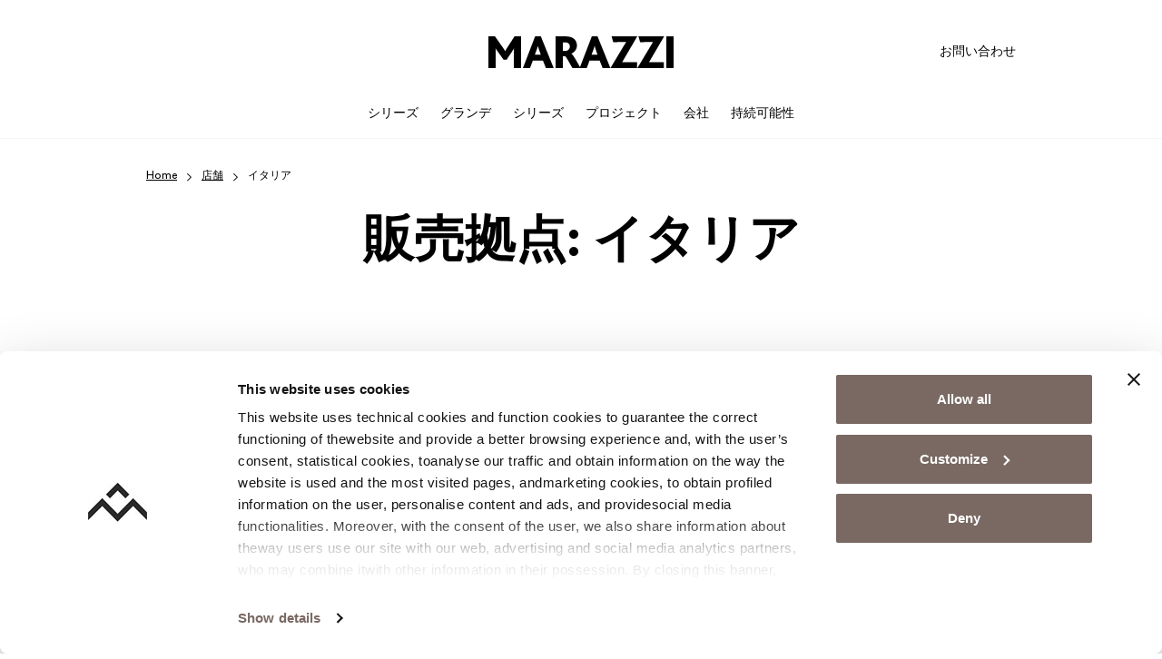

--- FILE ---
content_type: text/html; charset=UTF-8
request_url: https://www.marazzi.jp/locality/itaria-state/
body_size: 75883
content:
<!doctype html>
<html lang="ja">

  <head>
    <meta charset="utf-8">
    <meta name="viewport" content="width=device-width, initial-scale=1">
    <link rel="profile" href="http://gmpg.org/xfn/11">
    <link rel="shortcut icon" href="/favicon.ico" type="image/x-icon"/>
    <link rel="apple-touch-icon" href="/apple-touch-icon.png"/>
    <link rel="apple-touch-icon" sizes="57x57" href="/apple-touch-icon-57x57.png"/>
    <link rel="apple-touch-icon" sizes="72x72" href="/apple-touch-icon-72x72.png"/>
    <link rel="apple-touch-icon" sizes="76x76" href="/apple-touch-icon-76x76.png"/>
    <link rel="apple-touch-icon" sizes="114x114" href="/apple-touch-icon-114x114.png"/>
    <link rel="apple-touch-icon" sizes="120x120" href="/apple-touch-icon-120x120.png"/>
    <link rel="apple-touch-icon" sizes="144x144" href="/apple-touch-icon-144x144.png"/>
    <link rel="apple-touch-icon" sizes="152x152" href="/apple-touch-icon-152x152.png"/>
    <link rel="apple-touch-icon" sizes="180x180" href="/apple-touch-icon-180x180.png"/>
    <meta name='robots' content='noindex, nofollow' />
<link rel="alternate" hreflang="en" href="https://www.marazzitile.co.uk/locality/italy-nation/" />
<link rel="alternate" hreflang="it" href="https://www.marazzi.it/punti-vendita/italia-nazione/" />
<link rel="alternate" hreflang="zh-hans" href="https://www.marazzichina.cn/locality/yi-da-li-land/" />
<link rel="alternate" hreflang="fr" href="https://www.marazzi.fr/localite/italie-pays/" />
<link rel="alternate" hreflang="de" href="https://www.marazzi.de/orl/italien-staat/" />
<link rel="alternate" hreflang="ja" href="https://www.marazzi.jp/locality/itaria-state/" />
<link rel="alternate" hreflang="pl" href="https://www.marazzi.pl/lokalizacja/wlochy-kraj/" />
<link rel="alternate" hreflang="ro" href="https://www.marazziromania.ro/localitate/italia-tara/" />
<link rel="alternate" hreflang="es" href="https://www.marazzi.es/localidad/italia-pais/" />
<link rel="alternate" hreflang="en-us" href="https://www.marazzigroup.com/locality/italy-country/" />
<link rel="alternate" hreflang="x-default" href="https://www.marazzi.it/punti-vendita/italia-nazione/" />

	<!-- This site is optimized with the Yoast SEO plugin v26.2 - https://yoast.com/wordpress/plugins/seo/ -->
	<title>イタリア のショールーム・ディーラー | Marazzi</title>
	<meta name="description" content="イタリア にあるすべてのMarazzi販売店およびショールームをご覧ください。" />
	<meta property="og:locale" content="ja_JP" />
	<meta property="og:type" content="article" />
	<meta property="og:title" content="イタリア | Marazzi" />
	<meta property="og:url" content="https://www.marazzi.jp/locality/itaria-state/" />
	<meta property="og:site_name" content="Marazzi" />
	<meta name="twitter:card" content="summary_large_image" />
	<script type="application/ld+json" class="yoast-schema-graph">{"@context":"https://schema.org","@graph":[{"@type":"CollectionPage","@id":"https://www.marazzi.jp/locality/itaria-state/","url":"https://www.marazzi.jp/locality/itaria-state/","name":"イタリア | Marazzi","isPartOf":{"@id":"https://www.marazzi.jp/#website"},"breadcrumb":{"@id":"https://www.marazzi.jp/locality/itaria-state/#breadcrumb"},"inLanguage":"ja"},{"@type":"BreadcrumbList","@id":"https://www.marazzi.jp/locality/itaria-state/#breadcrumb","itemListElement":[{"@type":"ListItem","position":1,"name":"Home","item":"https://www.marazzi.jp/"},{"@type":"ListItem","position":2,"name":"店舗","item":"https://www.marazzi.jp/store/"},{"@type":"ListItem","position":3,"name":"イタリア"}]},{"@type":"WebSite","@id":"https://www.marazzi.jp/#website","url":"https://www.marazzi.jp/","name":"Marazzi","description":"","potentialAction":[{"@type":"SearchAction","target":{"@type":"EntryPoint","urlTemplate":"https://www.marazzi.jp/search/{search_term_string}"},"query-input":{"@type":"PropertyValueSpecification","valueRequired":true,"valueName":"search_term_string"}}],"inLanguage":"ja"}]}</script>
	<!-- / Yoast SEO plugin. -->


<link rel='dns-prefetch' href='//www.marazzi.it' />
<style id='global-styles-inline-css'>
:root{--wp--preset--aspect-ratio--square: 1;--wp--preset--aspect-ratio--4-3: 4/3;--wp--preset--aspect-ratio--3-4: 3/4;--wp--preset--aspect-ratio--3-2: 3/2;--wp--preset--aspect-ratio--2-3: 2/3;--wp--preset--aspect-ratio--16-9: 16/9;--wp--preset--aspect-ratio--9-16: 9/16;--wp--preset--color--black: #000000;--wp--preset--color--cyan-bluish-gray: #abb8c3;--wp--preset--color--white: #ffffff;--wp--preset--color--pale-pink: #f78da7;--wp--preset--color--vivid-red: #cf2e2e;--wp--preset--color--luminous-vivid-orange: #ff6900;--wp--preset--color--luminous-vivid-amber: #fcb900;--wp--preset--color--light-green-cyan: #7bdcb5;--wp--preset--color--vivid-green-cyan: #00d084;--wp--preset--color--pale-cyan-blue: #8ed1fc;--wp--preset--color--vivid-cyan-blue: #0693e3;--wp--preset--color--vivid-purple: #9b51e0;--wp--preset--gradient--vivid-cyan-blue-to-vivid-purple: linear-gradient(135deg,rgba(6,147,227,1) 0%,rgb(155,81,224) 100%);--wp--preset--gradient--light-green-cyan-to-vivid-green-cyan: linear-gradient(135deg,rgb(122,220,180) 0%,rgb(0,208,130) 100%);--wp--preset--gradient--luminous-vivid-amber-to-luminous-vivid-orange: linear-gradient(135deg,rgba(252,185,0,1) 0%,rgba(255,105,0,1) 100%);--wp--preset--gradient--luminous-vivid-orange-to-vivid-red: linear-gradient(135deg,rgba(255,105,0,1) 0%,rgb(207,46,46) 100%);--wp--preset--gradient--very-light-gray-to-cyan-bluish-gray: linear-gradient(135deg,rgb(238,238,238) 0%,rgb(169,184,195) 100%);--wp--preset--gradient--cool-to-warm-spectrum: linear-gradient(135deg,rgb(74,234,220) 0%,rgb(151,120,209) 20%,rgb(207,42,186) 40%,rgb(238,44,130) 60%,rgb(251,105,98) 80%,rgb(254,248,76) 100%);--wp--preset--gradient--blush-light-purple: linear-gradient(135deg,rgb(255,206,236) 0%,rgb(152,150,240) 100%);--wp--preset--gradient--blush-bordeaux: linear-gradient(135deg,rgb(254,205,165) 0%,rgb(254,45,45) 50%,rgb(107,0,62) 100%);--wp--preset--gradient--luminous-dusk: linear-gradient(135deg,rgb(255,203,112) 0%,rgb(199,81,192) 50%,rgb(65,88,208) 100%);--wp--preset--gradient--pale-ocean: linear-gradient(135deg,rgb(255,245,203) 0%,rgb(182,227,212) 50%,rgb(51,167,181) 100%);--wp--preset--gradient--electric-grass: linear-gradient(135deg,rgb(202,248,128) 0%,rgb(113,206,126) 100%);--wp--preset--gradient--midnight: linear-gradient(135deg,rgb(2,3,129) 0%,rgb(40,116,252) 100%);--wp--preset--font-size--small: 13px;--wp--preset--font-size--medium: 20px;--wp--preset--font-size--large: 36px;--wp--preset--font-size--x-large: 42px;--wp--preset--spacing--20: 0.44rem;--wp--preset--spacing--30: 0.67rem;--wp--preset--spacing--40: 1rem;--wp--preset--spacing--50: 1.5rem;--wp--preset--spacing--60: 2.25rem;--wp--preset--spacing--70: 3.38rem;--wp--preset--spacing--80: 5.06rem;--wp--preset--shadow--natural: 6px 6px 9px rgba(0, 0, 0, 0.2);--wp--preset--shadow--deep: 12px 12px 50px rgba(0, 0, 0, 0.4);--wp--preset--shadow--sharp: 6px 6px 0px rgba(0, 0, 0, 0.2);--wp--preset--shadow--outlined: 6px 6px 0px -3px rgba(255, 255, 255, 1), 6px 6px rgba(0, 0, 0, 1);--wp--preset--shadow--crisp: 6px 6px 0px rgba(0, 0, 0, 1);}:where(body) { margin: 0; }.wp-site-blocks > .alignleft { float: left; margin-right: 2em; }.wp-site-blocks > .alignright { float: right; margin-left: 2em; }.wp-site-blocks > .aligncenter { justify-content: center; margin-left: auto; margin-right: auto; }:where(.is-layout-flex){gap: 0.5em;}:where(.is-layout-grid){gap: 0.5em;}.is-layout-flow > .alignleft{float: left;margin-inline-start: 0;margin-inline-end: 2em;}.is-layout-flow > .alignright{float: right;margin-inline-start: 2em;margin-inline-end: 0;}.is-layout-flow > .aligncenter{margin-left: auto !important;margin-right: auto !important;}.is-layout-constrained > .alignleft{float: left;margin-inline-start: 0;margin-inline-end: 2em;}.is-layout-constrained > .alignright{float: right;margin-inline-start: 2em;margin-inline-end: 0;}.is-layout-constrained > .aligncenter{margin-left: auto !important;margin-right: auto !important;}.is-layout-constrained > :where(:not(.alignleft):not(.alignright):not(.alignfull)){margin-left: auto !important;margin-right: auto !important;}body .is-layout-flex{display: flex;}.is-layout-flex{flex-wrap: wrap;align-items: center;}.is-layout-flex > :is(*, div){margin: 0;}body .is-layout-grid{display: grid;}.is-layout-grid > :is(*, div){margin: 0;}body{padding-top: 0px;padding-right: 0px;padding-bottom: 0px;padding-left: 0px;}a:where(:not(.wp-element-button)){text-decoration: underline;}:root :where(.wp-element-button, .wp-block-button__link){background-color: #32373c;border-width: 0;color: #fff;font-family: inherit;font-size: inherit;line-height: inherit;padding: calc(0.667em + 2px) calc(1.333em + 2px);text-decoration: none;}.has-black-color{color: var(--wp--preset--color--black) !important;}.has-cyan-bluish-gray-color{color: var(--wp--preset--color--cyan-bluish-gray) !important;}.has-white-color{color: var(--wp--preset--color--white) !important;}.has-pale-pink-color{color: var(--wp--preset--color--pale-pink) !important;}.has-vivid-red-color{color: var(--wp--preset--color--vivid-red) !important;}.has-luminous-vivid-orange-color{color: var(--wp--preset--color--luminous-vivid-orange) !important;}.has-luminous-vivid-amber-color{color: var(--wp--preset--color--luminous-vivid-amber) !important;}.has-light-green-cyan-color{color: var(--wp--preset--color--light-green-cyan) !important;}.has-vivid-green-cyan-color{color: var(--wp--preset--color--vivid-green-cyan) !important;}.has-pale-cyan-blue-color{color: var(--wp--preset--color--pale-cyan-blue) !important;}.has-vivid-cyan-blue-color{color: var(--wp--preset--color--vivid-cyan-blue) !important;}.has-vivid-purple-color{color: var(--wp--preset--color--vivid-purple) !important;}.has-black-background-color{background-color: var(--wp--preset--color--black) !important;}.has-cyan-bluish-gray-background-color{background-color: var(--wp--preset--color--cyan-bluish-gray) !important;}.has-white-background-color{background-color: var(--wp--preset--color--white) !important;}.has-pale-pink-background-color{background-color: var(--wp--preset--color--pale-pink) !important;}.has-vivid-red-background-color{background-color: var(--wp--preset--color--vivid-red) !important;}.has-luminous-vivid-orange-background-color{background-color: var(--wp--preset--color--luminous-vivid-orange) !important;}.has-luminous-vivid-amber-background-color{background-color: var(--wp--preset--color--luminous-vivid-amber) !important;}.has-light-green-cyan-background-color{background-color: var(--wp--preset--color--light-green-cyan) !important;}.has-vivid-green-cyan-background-color{background-color: var(--wp--preset--color--vivid-green-cyan) !important;}.has-pale-cyan-blue-background-color{background-color: var(--wp--preset--color--pale-cyan-blue) !important;}.has-vivid-cyan-blue-background-color{background-color: var(--wp--preset--color--vivid-cyan-blue) !important;}.has-vivid-purple-background-color{background-color: var(--wp--preset--color--vivid-purple) !important;}.has-black-border-color{border-color: var(--wp--preset--color--black) !important;}.has-cyan-bluish-gray-border-color{border-color: var(--wp--preset--color--cyan-bluish-gray) !important;}.has-white-border-color{border-color: var(--wp--preset--color--white) !important;}.has-pale-pink-border-color{border-color: var(--wp--preset--color--pale-pink) !important;}.has-vivid-red-border-color{border-color: var(--wp--preset--color--vivid-red) !important;}.has-luminous-vivid-orange-border-color{border-color: var(--wp--preset--color--luminous-vivid-orange) !important;}.has-luminous-vivid-amber-border-color{border-color: var(--wp--preset--color--luminous-vivid-amber) !important;}.has-light-green-cyan-border-color{border-color: var(--wp--preset--color--light-green-cyan) !important;}.has-vivid-green-cyan-border-color{border-color: var(--wp--preset--color--vivid-green-cyan) !important;}.has-pale-cyan-blue-border-color{border-color: var(--wp--preset--color--pale-cyan-blue) !important;}.has-vivid-cyan-blue-border-color{border-color: var(--wp--preset--color--vivid-cyan-blue) !important;}.has-vivid-purple-border-color{border-color: var(--wp--preset--color--vivid-purple) !important;}.has-vivid-cyan-blue-to-vivid-purple-gradient-background{background: var(--wp--preset--gradient--vivid-cyan-blue-to-vivid-purple) !important;}.has-light-green-cyan-to-vivid-green-cyan-gradient-background{background: var(--wp--preset--gradient--light-green-cyan-to-vivid-green-cyan) !important;}.has-luminous-vivid-amber-to-luminous-vivid-orange-gradient-background{background: var(--wp--preset--gradient--luminous-vivid-amber-to-luminous-vivid-orange) !important;}.has-luminous-vivid-orange-to-vivid-red-gradient-background{background: var(--wp--preset--gradient--luminous-vivid-orange-to-vivid-red) !important;}.has-very-light-gray-to-cyan-bluish-gray-gradient-background{background: var(--wp--preset--gradient--very-light-gray-to-cyan-bluish-gray) !important;}.has-cool-to-warm-spectrum-gradient-background{background: var(--wp--preset--gradient--cool-to-warm-spectrum) !important;}.has-blush-light-purple-gradient-background{background: var(--wp--preset--gradient--blush-light-purple) !important;}.has-blush-bordeaux-gradient-background{background: var(--wp--preset--gradient--blush-bordeaux) !important;}.has-luminous-dusk-gradient-background{background: var(--wp--preset--gradient--luminous-dusk) !important;}.has-pale-ocean-gradient-background{background: var(--wp--preset--gradient--pale-ocean) !important;}.has-electric-grass-gradient-background{background: var(--wp--preset--gradient--electric-grass) !important;}.has-midnight-gradient-background{background: var(--wp--preset--gradient--midnight) !important;}.has-small-font-size{font-size: var(--wp--preset--font-size--small) !important;}.has-medium-font-size{font-size: var(--wp--preset--font-size--medium) !important;}.has-large-font-size{font-size: var(--wp--preset--font-size--large) !important;}.has-x-large-font-size{font-size: var(--wp--preset--font-size--x-large) !important;}
:where(.wp-block-post-template.is-layout-flex){gap: 1.25em;}:where(.wp-block-post-template.is-layout-grid){gap: 1.25em;}
:where(.wp-block-columns.is-layout-flex){gap: 2em;}:where(.wp-block-columns.is-layout-grid){gap: 2em;}
:root :where(.wp-block-pullquote){font-size: 1.5em;line-height: 1.6;}
</style>
<link rel="stylesheet" href="https://www.marazzi.jp/app/plugins/sitepress-multilingual-cms/templates/language-switchers/legacy-dropdown-click/style.min.css?ver=1"><link rel="stylesheet" href="https://www.marazzi.jp/app/themes/advivalite-phoenix/public/css/app.b75c87.css"><meta name="generator" content="WPML ver:4.8.4 stt:59,1,4,3,66,27,28,40,44,2;" />
<!-- Google Tag Manager -->
<script>(function(w,d,s,l,i){w[l]=w[l]||[];w[l].push({'gtm.start':
new Date().getTime(),event:'gtm.js'});var f=d.getElementsByTagName(s)[0],
j=d.createElement(s),dl=l!='dataLayer'?'&l='+l:'';j.async=true;j.src=
'https://www.googletagmanager.com/gtm.js?id='+i+dl;f.parentNode.insertBefore(j,f);
})(window,document,'script','dataLayer','GTM-5G96F2');</script>
<!-- End Google Tag Manager --><meta name="generator" content="Powered by WPBakery Page Builder - drag and drop page builder for WordPress."/>
<noscript><style> .wpb_animate_when_almost_visible { opacity: 1; }</style></noscript>  </head>

  
  <body class="archive tax-localita-store term-itaria-state term-175608 wp-embed-responsive wp-theme-advivalite-phoenix wpb-js-composer js-comp-ver-8.7.2 vc_responsive" oncontextmenu="return false;">
    <!-- Google Tag Manager (noscript) -->
<noscript><iframe src="https://www.googletagmanager.com/ns.html?id=GTM-5G96F2"
height="0" width="0" style="display:none;visibility:hidden"></iframe></noscript>
<!-- End Google Tag Manager (noscript) -->    
    <div id="app" class="bg-white position-relative d-flex flex-column mx-auto overflow-hidden">
      <header id="header" class="header w-100 pb-lg-2">
  
  <div id="header-nav" class="position-relative m-auto pt-lg-4">
    <div class="container">
      <div class="row align-items-center pb-lg-3">
        <div class="col col-lg-4">
                      
                  </div>

                  <div class="col col-lg-4 d-flex justify-content-center">
            <a href="https://www.marazzi.jp/" class="logo-wrap d-block text-decoration-none">
              <img id="logo" width="636" height="109" class="logo svg" src="https://www.marazzi.jp/app/uploads/2023/10/logo-marazzi.svg" alt="Logo Marazzi">
                              <img id="logo_sticky" class="d-none svg" width="636" height="109" src="https://www.marazzi.jp/app/uploads/2023/10/logo-marazzi.svg" alt="Logo Marazzi">
                          </a>
          </div>
        
        <div class="col col-lg-4 d-flex justify-content-end">
                      <ul id="menu-right-menu-jp" class="right-menu fs-sm ap_menu navbar-nav justify-content-end flex-lg-row w-100 d-none d-lg-flex"><li class="contact-link nav-item mb-0 menu-item menu-%e3%81%8a%e5%95%8f%e3%81%84%e5%90%88%e3%82%8f%e3%81%9b"><a href="https://www.marazzi.jp/contacts/" data-traking-label="Contacts">お問い合わせ</a></li>
<li class="d-none nav-item mb-0 menu-item menu-%e5%ba%97"><a href="#" data-traking-label="Store Locator"><i class="icon-pin"></i> 店</a></li>
</ul>
                    <div id="menu_mobile_btn" class="align-self-center d-lg-none p-2 pe-0">
            <div class="menu-btn-icon">
              <span></span>
              <span></span>
              <span></span>
              <span></span>
            </div>
          </div>
        </div>
      </div>

      <div class="row align-items-center">
        <div class="col-12 d-flex justify-content-center">
                      <ul id="menu-main-menu-jp" class="main_menu ap_menu navbar-nav flex-lg-row justify-content-lg-center w-100"><li id="menu-item-236982" class="menu-item menu-item-type-custom menu-item-object-custom nav-item mb-0 menu-item-megamenu menu-item-hasblocks"><a class="nav-link position-relative d-inline-flex" href="#" data-traking-label="Collections"><span>シリーズ<span></a><span class="sub"><ul class="sub-menu navbar-nav d-none"><li><div id="QdpaEb-wrapper" class="container-wrap   overflow-hidden">
  <div class="container">    <div class="ap-row-section row align-items-stretch gx-5 gy-5" id="QdpaEb">
      
      <div class="col-sm-12 col-xxl-1/5 col-xl-1/5 col-lg-1/5 1/1">
    <div class="col-inner h-100 d-flex flex-column justify-content-start">
        <figure class="ap_figure text-start" >
      <a href="https://www.marazzi.jp/environments/" class="d-inline-block">
      
    <img width="287" height="171" src="https://www.marazzi.jp/app/uploads/2023/10/Marazzi_Megamenu_Ambiente.jpeg" class="attachment-ap-crop-xs size-ap-crop-xs" alt="Marazzi Megamenu Ambiente" loading="lazy" decoding="async" />
    
              </a>
  </figure>
<div class="ap-divider sep_xxl_20 sep_xl_20 sep_lg_20 sep_md_20 ap-transparent"></div>
<div class="container-multilevel-menu">
      <div class="ap_megamenu-title">
      <div class="ap_link"    title="部屋">
        部屋
        <i class="icon-chevron-right ap_menu-arrow text-basic"></i>
      </div>
    </div>
  
  <div class="content-multilevel-menu d-flex flex-column">
    <div class="ap_megamenu_item  ">
    <a class="ap_megamenu_link d-inline-flex" href="/environments/basurumu-enviroment/" title="バスルーム" data-traking-label="Bathroom">
    バスルーム
  </a>
</div>
<div class="ap_megamenu_item  ">
    <a class="ap_megamenu_link d-inline-flex" href="/environments/kitsuchin-enviroment/" title="キッチン" data-traking-label="Kitchen">
    キッチン
  </a>
</div>
<div class="ap_megamenu_item  ">
    <a class="ap_megamenu_link d-inline-flex" href="/environments/ribingurumu-enviroment/" title="リビングルーム" data-traking-label="Living Room">
    リビングルーム
  </a>
</div>
<div class="ap_megamenu_item  ">
    <a class="ap_megamenu_link d-inline-flex" href="/environments/autodoa-enviroment/" title="アウトドア" data-traking-label="Outdoor">
    アウトドア
  </a>
</div>
<div class="ap_megamenu_item  ">
    <a class="ap_megamenu_link d-inline-flex" href="/environments/indoatoautodoa-enviroment/" title="インドアとアウトドア" data-traking-label="Indoor and Outdoor">
    インドアとアウトドア
  </a>
</div>
<div class="ap_megamenu_item  ">
    <a class="ap_megamenu_link d-inline-flex" href="/environments/bizinesu-enviroment/" title="ビジネス" data-traking-label="Businesses">
    ビジネス
  </a>
</div>
<div class="ap_megamenu_item  ">
    <a class="ap_megamenu_link d-inline-flex" href="/environments/betsudorumu-enviroment/" title="ベッドルーム" data-traking-label="Bedroom">
    ベッドルーム
  </a>
</div>

  </div>
</div>

    </div>
</div>
<div class="col-sm-12 col-xxl-1/5 col-xl-1/5 col-lg-1/5 1/1">
    <div class="col-inner h-100 d-flex flex-column justify-content-start">
        <figure class="ap_figure text-start" >
      <a href="https://www.marazzi.jp/effects/" class="d-inline-block">
      
    <img width="287" height="171" src="https://www.marazzi.jp/app/uploads/2023/10/Marazzi_Megamenu_Effetto.jpeg" class="attachment-ap-crop-xs size-ap-crop-xs" alt="Marazzi Megamenu Effetto" loading="lazy" decoding="async" />
    
              </a>
  </figure>
<div class="ap-divider sep_xxl_20 sep_xl_20 sep_lg_20 sep_md_20 ap-transparent"></div>
<div class="container-multilevel-menu">
      <div class="ap_megamenu-title">
      <div class="ap_link"    title="エフェクト">
        エフェクト
        <i class="icon-chevron-right ap_menu-arrow text-basic"></i>
      </div>
    </div>
  
  <div class="content-multilevel-menu d-flex flex-column">
    <div class="ap_megamenu_item  ">
    <a class="ap_megamenu_link d-inline-flex" href="/effects/mu-mu-diao-appearance/" title="木目調" data-traking-label="Wood Effect">
    木目調
  </a>
</div>
<div class="ap_megamenu_item  ">
    <a class="ap_megamenu_link d-inline-flex" href="/effects/shi-mu-diao-appearance/" title="石目調" data-traking-label="Stone Effect">
    石目調
  </a>
</div>
<div class="ap_megamenu_item  ">
    <a class="ap_megamenu_link d-inline-flex" href="/effects/da-li-shi-diao-appearance/" title="大理石調" data-traking-label="Marble Effect">
    大理石調
  </a>
</div>
<div class="ap_megamenu_item  ">
    <a class="ap_megamenu_link d-inline-flex" href="/effects/konkuritodiao-appearance/" title="コンクリート調" data-traking-label="Concrete Effect">
    コンクリート調
  </a>
</div>
<div class="ap_megamenu_item  ">
    <a class="ap_megamenu_link d-inline-flex" href="/effects/wu-di-tairu-appearance/" title="無地タイル" data-traking-label="Solid Color Tiles">
    無地タイル
  </a>
</div>
<div class="ap_megamenu_item  ">
    <a class="ap_megamenu_link d-inline-flex" href="/effects/chiementeinediao-appearance/" title="チェメンティーネ調" data-traking-label="Cementine Tiles">
    チェメンティーネ調
  </a>
</div>

  </div>
</div>

    </div>
</div>
<div class="col-sm-12 col-xxl-1/5 col-xl-1/5 col-lg-1/5 1/1">
    <div class="col-inner h-100 d-flex flex-column justify-content-start">
        <figure class="ap_figure text-start" >
      <a href="https://www.marazzi.jp/colors/" class="d-inline-block">
      
    <img width="287" height="171" src="https://www.marazzi.jp/app/uploads/2023/10/Marazzi_Megamenu_Colori.jpg" class="attachment-ap-crop-xs size-ap-crop-xs" alt="" loading="lazy" decoding="async" />
    
              </a>
  </figure>
<div class="ap-divider sep_xxl_20 sep_xl_20 sep_lg_20 sep_md_20 ap-transparent"></div>
<div class="container-multilevel-menu">
      <div class="ap_megamenu-title">
      <div class="ap_link"    title="色">
        色
        <i class="icon-chevron-right ap_menu-arrow text-basic"></i>
      </div>
    </div>
  
  <div class="content-multilevel-menu d-flex flex-column">
    <div class="ap_megamenu_item  ">
    <a class="ap_megamenu_link d-inline-flex" href="/colors/howaito-shade/" title="ホワイト" data-traking-label="White">
    ホワイト
  </a>
</div>
<div class="ap_megamenu_item  ">
    <a class="ap_megamenu_link d-inline-flex" href="/colors/buratsuku-shade/" title="ブラック" data-traking-label="Black">
    ブラック
  </a>
</div>
<div class="ap_megamenu_item  ">
    <a class="ap_megamenu_link d-inline-flex" href="/colors/gurei-shade/" title="グレイ" data-traking-label="Grey">
    グレイ
  </a>
</div>
<div class="ap_megamenu_item  ">
    <a class="ap_megamenu_link d-inline-flex" href="/colors/buru-shade/" title="ブルー" data-traking-label="Blue">
    ブルー
  </a>
</div>
<div class="ap_megamenu_item  ">
    <a class="ap_megamenu_link d-inline-flex" href="/colors/iero-shade/" title="イエロー" data-traking-label="Yellow">
    イエロー
  </a>
</div>
<div class="ap_megamenu_item  ">
    <a class="ap_megamenu_link d-inline-flex" href="/colors/gurin-shade/" title="グリーン" data-traking-label="Green">
    グリーン
  </a>
</div>

  </div>
</div>

    </div>
</div>
<div class="col-sm-12 col-xxl-1/5 col-xl-1/5 col-lg-1/5 1/1">
    <div class="col-inner h-100 d-flex flex-column justify-content-start">
        <div class="card  ap-card text-start   card-link">
  
      <figure class="ap_card-image  card-img-top overflow-hidden mb-0">
              <a class="" href="/crogiolo/"  rel="nofollow" >
                    <img width="235" height="140" src="https://www.marazzi.jp/app/uploads/2023/10/Crogiolo_Mega_Menu.jpg" class="w-100" alt="" decoding="async" loading="lazy" />
                  </a>
          </figure>
  
  <div class="card-body">
          <a class="ap_title ap_title-xs card-title stretched-link" href="/crogiolo/"    data-traking-label="Discover Grande">
        クロジォーロ
      </a>
     
          <div class="ap-card-content mb-3">
        手作り風味の小さなサイズのコレクション
      </div>
    
      </div>

</div>

    </div>
</div>
<div class="col-sm-12 col-xxl-1/5 col-xl-1/5 col-lg-1/5 1/1">
    <div class="col-inner h-100 d-flex flex-column justify-content-start">
        <div class="card  ap-card text-start   card-link">
  
      <figure class="ap_card-image  card-img-top overflow-hidden mb-0">
              <a class="" href="https://www.marazzi.jp/grande/"  rel="nofollow" >
                    <img width="235" height="140" src="https://www.marazzi.jp/app/uploads/2023/10/Grande_Scopri_Menu.jpg" class="w-100" alt="Grande Scopri Menu" decoding="async" loading="lazy" />
                  </a>
          </figure>
  
  <div class="card-body">
          <a class="ap_title ap_title-xs card-title stretched-link" href="https://www.marazzi.jp/grande/"    data-traking-label="Discover Grande">
        グランデ
      </a>
     
    
      </div>

</div>
<div class="ap-divider sep_xxl_20 sep_xl_20 sep_lg_20 sep_md_20 ap-transparent"></div>
<div class="card  ap-card text-start   card-link">
  
      <figure class="ap_card-image  card-img-top overflow-hidden mb-0">
              <a class="" href="https://www.marazzi.jp/the-top/"  rel="nofollow" >
                    <img width="235" height="140" src="https://www.marazzi.jp/app/uploads/2023/10/The-Top_Scopri_Menu-1.jpg" class="w-100" alt="The Top Scopri Menu" decoding="async" loading="lazy" />
                  </a>
          </figure>
  
  <div class="card-body">
          <a class="ap_title ap_title-xs card-title stretched-link" href="https://www.marazzi.jp/the-top/"    data-traking-label="Discover The Top">
        トップ
      </a>
     
    
      </div>

</div>

    </div>
</div>

    </div>
    </div></div>
<div id="n97kzR-wrapper" class="container-wrap   overflow-hidden">
  <div class="container">    <div class="ap-row-section row align-items-stretch gx-5 gy-5" id="n97kzR">
      
      <div class="col-sm-12">
    <div class="col-inner h-100 d-flex flex-column justify-content-start">
        <div class="btn-wrap text-start">
  <a class="d-inline-flex btn btn-cta btn-md justify-content-start  mt-7" href="/collections/" data-traking-label="Discover all collections" title="全てのシリーズを見る" role="button" aria-pressed="true">
        
    全てのシリーズを見る
        
  </a>
</div>

    </div>
</div>

    </div>
    </div></div>
</li></ul></span></li>
<li id="menu-item-236983" class="menu-item menu-item-type-custom menu-item-object-custom nav-item mb-0 menu-item-megamenu menu-item-hasblocks"><a class="nav-link position-relative d-inline-flex" href="#" data-traking-label="Grande"><span>グランデ<span></a><span class="sub"><ul class="sub-menu navbar-nav d-none"><li><div id="LfYhLN-wrapper" class="container-wrap   overflow-hidden">
  <div class="container">    <div class="ap-row-section row align-items-stretch gx-5 gy-5" id="LfYhLN">
      
      <div class="col-sm-12 col-xxl-1/5 col-xl-1/5 col-lg-1/5 1/1">
    <div class="col-inner h-100 d-flex flex-column justify-content-start">
        <div class="card  ap-card text-start   card-link">
  
      <figure class="ap_card-image  card-img-top overflow-hidden mb-0">
              <a class="" href="/grande/"  rel="nofollow" >
                    <img width="235" height="140" src="https://www.marazzi.jp/app/uploads/2023/10/Grande_Scopri_Menu.jpg" class="w-100" alt="Grande Scopri Menu" decoding="async" loading="lazy" />
                  </a>
          </figure>
  
  <div class="card-body">
          <a class="ap_title ap_title-xs card-title stretched-link" href="/grande/"    data-traking-label="Discover Grande">
        グランデの詳細を知る
      </a>
     
    
      </div>

</div>

    </div>
</div>
<div class="col-sm-12 col-xxl-1/5 col-xl-1/5 col-lg-1/5 1/1">
    <div class="col-inner h-100 d-flex flex-column justify-content-start">
        <div class="card  ap-card text-start   card-link">
  
      <figure class="ap_card-image  card-img-top overflow-hidden mb-0">
              <a class="" href="/collections/grande-concrete-look-catalogue/"  rel="nofollow" >
                    <img width="235" height="140" src="https://www.marazzi.jp/app/uploads/2023/10/Grande_Concrete_look_Menu.jpg" class="w-100" alt="Grande Concrete look Menu" decoding="async" loading="lazy" />
                  </a>
          </figure>
  
  <div class="card-body">
          <a class="ap_title ap_title-xs card-title stretched-link" href="/collections/grande-concrete-look-catalogue/"    data-traking-label="Grande Concrete Look">
        グランデコンクリートルック
      </a>
     
    
      </div>

</div>

    </div>
</div>
<div class="col-sm-12 col-xxl-1/5 col-xl-1/5 col-lg-1/5 1/1">
    <div class="col-inner h-100 d-flex flex-column justify-content-start">
        <div class="card  ap-card text-start   card-link">
  
      <figure class="ap_card-image  card-img-top overflow-hidden mb-0">
              <a class="" href="/collections/grande-marble-look-catalogue/"  rel="nofollow" >
                    <img width="235" height="140" src="https://www.marazzi.jp/app/uploads/2023/10/Grande_Marble_look_Menu.jpg" class="w-100" alt="Grande Marble look Menu" decoding="async" loading="lazy" />
                  </a>
          </figure>
  
  <div class="card-body">
          <a class="ap_title ap_title-xs card-title stretched-link" href="/collections/grande-marble-look-catalogue/"    data-traking-label="Grande Marble Look">
        グランデマーブルルック
      </a>
     
    
      </div>

</div>

    </div>
</div>
<div class="col-sm-12 col-xxl-1/5 col-xl-1/5 col-lg-1/5 1/1">
    <div class="col-inner h-100 d-flex flex-column justify-content-start">
        <div class="card  ap-card text-start   card-link">
  
      <figure class="ap_card-image  card-img-top overflow-hidden mb-0">
              <a class="" href="/collections/grande-stone-look-catalogue/"  rel="nofollow" >
                    <img width="235" height="140" src="https://www.marazzi.jp/app/uploads/2023/10/Grande_Stone_look_Menu.jpg" class="w-100" alt="Grande Stone look Menu" decoding="async" loading="lazy" />
                  </a>
          </figure>
  
  <div class="card-body">
          <a class="ap_title ap_title-xs card-title stretched-link" href="/collections/grande-stone-look-catalogue/"    data-traking-label="Grande Stone Look">
        グランデストーンルック
      </a>
     
    
      </div>

</div>

    </div>
</div>
<div class="col-sm-12 col-xxl-1/5 col-xl-1/5 col-lg-1/5 1/1">
    <div class="col-inner h-100 d-flex flex-column justify-content-start">
        <div class="card  ap-card text-start   card-link">
  
      <figure class="ap_card-image  card-img-top overflow-hidden mb-0">
              <a class="" href="/collections/grande-resin-look-catalogue/"  rel="nofollow" >
                    <img width="235" height="140" src="https://www.marazzi.jp/app/uploads/2023/10/Grande_Resin_look_Menu.jpg" class="w-100" alt="Grande Resin look Menu" decoding="async" loading="lazy" />
                  </a>
          </figure>
  
  <div class="card-body">
          <a class="ap_title ap_title-xs card-title stretched-link" href="/collections/grande-resin-look-catalogue/"    data-traking-label="Grande Resin Look">
        グランデ レジンルック
      </a>
     
    
      </div>

</div>

    </div>
</div>
<div class="col-sm-12 col-xxl-1/5 col-xl-1/5 col-lg-1/5 1/1">
    <div class="col-inner h-100 d-flex flex-column justify-content-start">
        <div class="card  ap-card text-start   card-link">
  
      <figure class="ap_card-image  card-img-top overflow-hidden mb-0">
              <a class="" href="/collections/grande-metal-look-catalogue/"  rel="nofollow" >
                    <img width="235" height="140" src="https://www.marazzi.jp/app/uploads/2023/10/Grande_Metal_look_Menu.jpg" class="w-100" alt="Grande Metal look Menu" decoding="async" loading="lazy" />
                  </a>
          </figure>
  
  <div class="card-body">
          <a class="ap_title ap_title-xs card-title stretched-link" href="/collections/grande-metal-look-catalogue/"    data-traking-label="Grande Metal Look">
        グランデメタルルック
      </a>
     
    
      </div>

</div>

    </div>
</div>
<div class="col-sm-12 col-xxl-1/5 col-xl-1/5 col-lg-1/5 1/1">
    <div class="col-inner h-100 d-flex flex-column justify-content-start">
        <div class="card  ap-card text-start   card-link">
  
      <figure class="ap_card-image  card-img-top overflow-hidden mb-0">
              <a class="" href="/collections/grande-solid-color-catalogue/"  rel="nofollow" >
                    <img width="235" height="140" src="https://www.marazzi.jp/app/uploads/2023/10/Grande_Solid_Color_Menu.jpg" class="w-100" alt="Grande Solid Color Menu" decoding="async" loading="lazy" />
                  </a>
          </figure>
  
  <div class="card-body">
          <a class="ap_title ap_title-xs card-title stretched-link" href="/collections/grande-solid-color-catalogue/"    data-traking-label="Grande Solid Color">
        グランデソリッドカラールック
      </a>
     
    
      </div>

</div>

    </div>
</div>
<div class="col-sm-12 col-xxl-1/5 col-xl-1/5 col-lg-1/5 1/1">
    <div class="col-inner h-100 d-flex flex-column justify-content-start">
        <div class="card  ap-card text-start   card-link">
  
      <figure class="ap_card-image  card-img-top overflow-hidden mb-0">
              <a class="" href="/grande/handling-installation-and-shaping-procedures/"  rel="nofollow" >
                    <img width="235" height="140" src="https://www.marazzi.jp/app/uploads/2023/10/grande_posa-manutenzione_Menu.jpg" class="w-100" alt="grande posa manutenzione Menu" decoding="async" loading="lazy" />
                  </a>
          </figure>
  
  <div class="card-body">
          <a class="ap_title ap_title-xs card-title stretched-link" href="/grande/handling-installation-and-shaping-procedures/"    data-traking-label="Handling, installation and shaping procedures">
        取扱い、敷設、成形の手順
      </a>
     
    
      </div>

</div>

    </div>
</div>

    </div>
    </div></div>
</li></ul></span></li>
<li id="menu-item-236984" class="menu-item menu-item-type-custom menu-item-object-custom nav-item mb-0 menu-item-megamenu menu-item-hasblocks"><a class="nav-link position-relative d-inline-flex" href="#" data-traking-label="The Top"><span>シリーズ<span></a><span class="sub"><ul class="sub-menu navbar-nav d-none"><li><div id="MzGBAu-wrapper" class="container-wrap   overflow-hidden">
  <div class="container">    <div class="ap-row-section row align-items-stretch gx-5 gy-5" id="MzGBAu">
      
      <div class="col-sm-12 col-xxl-1/5 col-xl-1/5 col-lg-1/5 1/1">
    <div class="col-inner h-100 d-flex flex-column justify-content-start">
        <div class="card  ap-card text-start   card-link">
  
      <figure class="ap_card-image  card-img-top overflow-hidden mb-0">
              <a class="" href="/the-top/"  rel="nofollow" >
                    <img width="235" height="140" src="https://www.marazzi.jp/app/uploads/2023/10/The-Top_Scopri_Menu-1.jpg" class="w-100" alt="The Top Scopri Menu" decoding="async" loading="lazy" />
                  </a>
          </figure>
  
  <div class="card-body">
          <a class="ap_title ap_title-xs card-title stretched-link" href="/the-top/"    data-traking-label="Discover The Top">
        トップの詳細を見る
      </a>
     
    
      </div>

</div>

    </div>
</div>
<div class="col-sm-12 col-xxl-1/5 col-xl-1/5 col-lg-1/5 1/1">
    <div class="col-inner h-100 d-flex flex-column justify-content-start">
        <div class="card  ap-card text-start   card-link">
  
      <figure class="ap_card-image  card-img-top overflow-hidden mb-0">
              <a class="" href="https://www.marazzi.jp/collections/the-top-concrete-look-catalogue/"  rel="nofollow" >
                    <img width="235" height="140" src="https://www.marazzi.jp/app/uploads/2023/10/The-Top_Concrete_look_Menu.jpg" class="w-100" alt="The Top Concrete look Menu" decoding="async" loading="lazy" />
                  </a>
          </figure>
  
  <div class="card-body">
          <a class="ap_title ap_title-xs card-title stretched-link" href="https://www.marazzi.jp/collections/the-top-concrete-look-catalogue/"    data-traking-label="The Top Concrete Look">
        The Top グランデコンクリートルック
      </a>
     
    
      </div>

</div>

    </div>
</div>
<div class="col-sm-12 col-xxl-1/5 col-xl-1/5 col-lg-1/5 1/1">
    <div class="col-inner h-100 d-flex flex-column justify-content-start">
        <div class="card  ap-card text-start   card-link">
  
      <figure class="ap_card-image  card-img-top overflow-hidden mb-0">
              <a class="" href="https://www.marazzi.jp/collections/the-top-marble-look-catalogue/"  rel="nofollow" >
                    <img width="235" height="140" src="https://www.marazzi.jp/app/uploads/2023/10/The-Top_Marble_Look_Menu.jpg" class="w-100" alt="The Top Marble Look Menu" decoding="async" loading="lazy" />
                  </a>
          </figure>
  
  <div class="card-body">
          <a class="ap_title ap_title-xs card-title stretched-link" href="https://www.marazzi.jp/collections/the-top-marble-look-catalogue/"    data-traking-label="The Top Marble Look">
        The Top グランデマーブルルック
      </a>
     
    
      </div>

</div>

    </div>
</div>
<div class="col-sm-12 col-xxl-1/5 col-xl-1/5 col-lg-1/5 1/1">
    <div class="col-inner h-100 d-flex flex-column justify-content-start">
        <div class="card  ap-card text-start   card-link">
  
      <figure class="ap_card-image  card-img-top overflow-hidden mb-0">
              <a class="" href="https://www.marazzi.jp/collections/the-top-stone-look-catalogue/"  rel="nofollow" >
                    <img width="235" height="140" src="https://www.marazzi.jp/app/uploads/2023/10/The-Top_Stone_look_Menu.jpg" class="w-100" alt="The Top Stone look Menu" decoding="async" loading="lazy" />
                  </a>
          </figure>
  
  <div class="card-body">
          <a class="ap_title ap_title-xs card-title stretched-link" href="https://www.marazzi.jp/collections/the-top-stone-look-catalogue/"    data-traking-label="The Top Stone Look">
        The Top グランデストーンルック
      </a>
     
    
      </div>

</div>

    </div>
</div>
<div class="col-sm-12 col-xxl-1/5 col-xl-1/5 col-lg-1/5 1/1">
    <div class="col-inner h-100 d-flex flex-column justify-content-start">
        <div class="card  ap-card text-start   card-link">
  
      <figure class="ap_card-image  card-img-top overflow-hidden mb-0">
              <a class="" href="/collections/the-top-metal-look-catalogue/"  rel="nofollow" >
                    <img width="235" height="140" src="https://www.marazzi.jp/app/uploads/2023/10/The-Top_Metal_look_Menu.jpg" class="w-100" alt="The Top Metal look Menu" decoding="async" loading="lazy" />
                  </a>
          </figure>
  
  <div class="card-body">
          <a class="ap_title ap_title-xs card-title stretched-link" href="/collections/the-top-metal-look-catalogue/"    data-traking-label="The Top Metal Look">
        The Top グランデメタルルック
      </a>
     
    
      </div>

</div>

    </div>
</div>
<div class="col-sm-12 col-xxl-1/5 col-xl-1/5 col-lg-1/5 1/1">
    <div class="col-inner h-100 d-flex flex-column justify-content-start">
        <div class="card  ap-card text-start   card-link">
  
      <figure class="ap_card-image  card-img-top overflow-hidden mb-0">
              <a class="" href="/collections/the-top-solid-color-catalogue/"  rel="nofollow" >
                    <img width="235" height="140" src="https://www.marazzi.jp/app/uploads/2023/10/The-Top_Solid_Color_Menu.jpg" class="w-100" alt="The Top Solid Color Menu" decoding="async" loading="lazy" />
                  </a>
          </figure>
  
  <div class="card-body">
          <a class="ap_title ap_title-xs card-title stretched-link" href="/collections/the-top-solid-color-catalogue/"    data-traking-label="The Top Solid Color">
        The Top グランデソリッドカラールック
      </a>
     
    
      </div>

</div>

    </div>
</div>
<div class="col-sm-12 col-xxl-1/5 col-xl-1/5 col-lg-1/5 1/1">
    <div class="col-inner h-100 d-flex flex-column justify-content-start">
        <div class="card  ap-card text-start   card-link">
  
      <figure class="ap_card-image  card-img-top overflow-hidden mb-0">
              <a class="" href="/the-top/shaping-handling-and-care/"  rel="nofollow" >
                    <img width="235" height="140" src="https://www.marazzi.jp/app/uploads/2023/10/The-Top_Lavorazioni-manutenzione_Menu.jpg" class="w-100" alt="The Top Lavorazioni manutenzione Menu" decoding="async" loading="lazy" />
                  </a>
          </figure>
  
  <div class="card-body">
          <a class="ap_title ap_title-xs card-title stretched-link" href="/the-top/shaping-handling-and-care/"    data-traking-label="Shaping, handling and care">
        成形、取扱い、お手入れ
      </a>
     
    
      </div>

</div>

    </div>
</div>
<div class="col-sm-12 col-xxl-1/5 col-xl-1/5 col-lg-1/5 1/1">
    <div class="col-inner h-100 d-flex flex-column justify-content-start">
        <div class="card  ap-card text-start   card-link">
  
      <figure class="ap_card-image  card-img-top overflow-hidden mb-0">
              <a class="" href="/the-top/the-top-warranty/"  rel="nofollow" >
                    <img width="235" height="140" src="https://www.marazzi.jp/app/uploads/2023/10/Marazzi_Garanzia_The-Top_Menu.jpg" class="w-100" alt="" decoding="async" loading="lazy" />
                  </a>
          </figure>
  
  <div class="card-body">
          <a class="ap_title ap_title-xs card-title stretched-link" href="/the-top/the-top-warranty/"    data-traking-label="The Top Warranty">
        トップ保証
      </a>
     
    
      </div>

</div>

    </div>
</div>

    </div>
    </div></div>
</li></ul></span></li>
<li id="menu-item-236985" class="menu-item menu-item-type-custom menu-item-object-custom nav-item mb-0"><a class="nav-link position-relative d-inline-flex" href="/projects/" data-traking-label="Projects"><span>プロジェクト<span></a><span class="sub"></span></li>
<li id="menu-item-236986" class="menu-item menu-item-type-custom menu-item-object-custom nav-item mb-0 menu-item-megamenu menu-item-hasblocks"><a class="nav-link position-relative d-inline-flex" href="#" data-traking-label="Company"><span>会社<span></a><span class="sub"><ul class="sub-menu navbar-nav d-none"><li><div id="SvVsng-wrapper" class="container-wrap   overflow-hidden">
  <div class="container">    <div class="ap-row-section row align-items-stretch gx-5 gy-5" id="SvVsng">
      
      <div class="col-sm-12 col-xxl-1/5 col-xl-1/5 col-lg-1/5 1/1">
    <div class="col-inner h-100 d-flex flex-column justify-content-start">
        <div class="card  ap-card text-start   card-link">
  
      <figure class="ap_card-image  card-img-top overflow-hidden mb-0">
              <a class="" href="/about-us/"  rel="nofollow" >
                    <img width="235" height="140" src="https://www.marazzi.jp/app/uploads/2023/10/Marazzi_Chi_Siamo_Menu.jpg" class="w-100" alt="" decoding="async" loading="lazy" />
                  </a>
          </figure>
  
  <div class="card-body">
          <a class="ap_title ap_title-xs card-title stretched-link" href="/about-us/"    data-traking-label="About us">
        当社について
      </a>
     
          <div class="ap-card-content mb-3">
        1935年にサッスオーロに設立されたマラッツィ社は...
      </div>
    
      </div>

</div>

    </div>
</div>
<div class="col-sm-12 col-xxl-1/5 col-xl-1/5 col-lg-1/5 1/1">
    <div class="col-inner h-100 d-flex flex-column justify-content-start">
        <div class="card  ap-card text-start   card-link">
  
      <figure class="ap_card-image  card-img-top overflow-hidden mb-0">
              <a class="" href="/investor-information/"  rel="nofollow" >
                    <img width="235" height="140" src="https://www.marazzi.jp/app/uploads/2023/10/Marazzi_Investor_Informations_Menu.jpg" class="w-100" alt="" decoding="async" loading="lazy" />
                  </a>
          </figure>
  
  <div class="card-body">
          <a class="ap_title ap_title-xs card-title stretched-link" href="/investor-information/"    data-traking-label="Investor Information">
        投資家情報
      </a>
     
          <div class="ap-card-content mb-3">
        マラッツィグループはモホークインダストリーズの一部です
      </div>
    
      </div>

</div>

    </div>
</div>
<div class="col-sm-12 col-xxl-1/5 col-xl-1/5 col-lg-1/5 1/1">
    <div class="col-inner h-100 d-flex flex-column justify-content-start">
        <div class="card  ap-card text-start   card-link">
  
      <figure class="ap_card-image  card-img-top overflow-hidden mb-0">
              <a class="" href="/work-us/"  rel="nofollow" >
                    <img width="235" height="140" src="https://www.marazzi.jp/app/uploads/2023/10/Marazzi_Lavora_Menu.jpg" class="w-100" alt="" decoding="async" loading="lazy" />
                  </a>
          </figure>
  
  <div class="card-body">
          <a class="ap_title ap_title-xs card-title stretched-link" href="/work-us/"    data-traking-label="Work with us">
        求人情報
      </a>
     
          <div class="ap-card-content mb-3">
        「求人情報」のセクションへようこそ。
      </div>
    
      </div>

</div>

    </div>
</div>
<div class="col-sm-12 col-xxl-1/5 col-xl-1/5 col-lg-1/5 1/1">
    <div class="col-inner h-100 d-flex flex-column justify-content-start">
        <div class="card  ap-card text-start   card-link">
  
      <figure class="ap_card-image  card-img-top overflow-hidden mb-0">
              <a class="" href="/headquarter/"  rel="nofollow" >
                    <img width="235" height="140" src="https://www.marazzi.jp/app/uploads/2023/10/marazzi_headquarter.jpg" class="w-100" alt="" decoding="async" loading="lazy" />
                  </a>
          </figure>
  
  <div class="card-body">
          <a class="ap_title ap_title-xs card-title stretched-link" href="/headquarter/"    data-traking-label="Headquarter">
        本社
      </a>
     
          <div class="ap-card-content mb-3">
        世界のマラッツィ本社を発見する
      </div>
    
      </div>

</div>

    </div>
</div>
<div class="col-sm-12 col-xxl-1/5 col-xl-1/5 col-lg-1/5 1/1">
    <div class="col-inner h-100 d-flex flex-column justify-content-start">
        <div class="card  ap-card text-start   card-link">
  
      <figure class="ap_card-image  card-img-top overflow-hidden mb-0">
              <a class="" href="/showroom/"  rel="nofollow" >
                    <img width="235" height="140" src="https://www.marazzi.jp/app/uploads/2023/10/Marazzi_Showroom_Menu.jpg" class="w-100" alt="" decoding="async" loading="lazy" />
                  </a>
          </figure>
  
  <div class="card-body">
          <a class="ap_title ap_title-xs card-title stretched-link" href="/showroom/"    data-traking-label="Showroom">
        東京オフィス＆ショールーム
      </a>
     
          <div class="ap-card-content mb-3">
        アクセス
      </div>
    
      </div>

</div>

    </div>
</div>
<div class="col-sm-12 col-xxl-1/5 col-xl-1/5 col-lg-1/5 1/1">
    <div class="col-inner h-100 d-flex flex-column justify-content-start">
        <div class="card  ap-card text-start   card-link">
  
      <figure class="ap_card-image  card-img-top overflow-hidden mb-0">
              <a class="" href="/premium-technology/"  rel="nofollow" >
                    <img width="235" height="140" src="https://www.marazzi.jp/app/uploads/2023/10/premium-tech-235x140-1.jpeg" class="w-100" alt="" decoding="async" loading="lazy" />
                  </a>
          </figure>
  
  <div class="card-body">
          <a class="ap_title ap_title-xs card-title stretched-link" href="/premium-technology/"    data-traking-label="Premium Technology">
        プレミアムテクノロジー
      </a>
     
          <div class="ap-card-content mb-3">
        テクノロジー
      </div>
    
      </div>

</div>

    </div>
</div>
<div class="col-sm-12 col-xxl-1/5 col-xl-1/5 col-lg-1/5 1/1">
    <div class="col-inner h-100 d-flex flex-column justify-content-start">
        <div class="card  ap-card text-start   card-link">
  
      <figure class="ap_card-image  card-img-top overflow-hidden mb-0">
              <a class="" href="/sustainability/"  rel="nofollow" >
                    <img width="235" height="140" src="https://www.marazzi.jp/app/uploads/2023/10/marazzi_sostenibilita_menu.png" class="w-100" alt="" decoding="async" loading="lazy" />
                  </a>
          </figure>
  
  <div class="card-body">
          <a class="ap_title ap_title-xs card-title stretched-link" href="/sustainability/"    data-traking-label="Sustainability">
        持続可能性
      </a>
     
    
      </div>

</div>

    </div>
</div>

    </div>
    </div></div>
</li></ul></span></li>
<li id="menu-item-485273" class="menu-sostenibility menu-item menu-item-type-post_type menu-item-object-page nav-item mb-0"><a class="nav-link position-relative d-inline-flex" href="https://www.marazzi.jp/sustainability/" data-traking-label="Sustainability"><span>持続可能性<span></a><span class="sub"></span></li>
<li id="menu-item-553351" class="bg-gray-lighter d-none menu-item menu-item-type-custom menu-item-object-custom nav-item mb-0 menu-only-mobile"><a class="nav-link position-relative d-inline-flex" href="#" data-traking-label="Store Locator"><span><i class="icon-pin"></i> 店<span></a><span class="sub"></span></li>
<li id="menu-item-553406" class="bg-gray-lighter menu-item menu-item-type-custom menu-item-object-custom nav-item mb-0 menu-only-mobile"><a class="nav-link position-relative d-inline-flex" href="https://www.marazzi.jp/contacts/" data-traking-label="Contacts"><span><i class="icon-message"></i>  連絡先<span></a><span class="sub"></span></li>
</ul>
          
        </div>

      </div>
    </div>
  </div>

</header>
  <div id="breadcrumb_wrap" class="container-fluid position-relative">
        <div class="container">
        <nav id="breadcrumbs" aria-label="breadcrumb"><span><span><a href="https://www.marazzi.jp/">Home</a></span> <i class="icon-chevron-right"></i> <span><a href="https://www.marazzi.jp/store/">店舗</a></span> <i class="icon-chevron-right"></i> <span class="breadcrumb_last" aria-current="page">イタリア</span></span></nav>
      </div>
    </div>

<main id="main" class="main mb-auto">
      <div class="container-wrap overflow-hidden">
        <div class="container">
            <div class="ap-row-section row align-items-stretch gx-5 gy-5 pt-0">
                <div class="col-sm-12">
                    <div class="col-inner h-100 d-flex flex-column justify-content-start">
                        <h1 class="ap_title text-primary text-center ap_title-xl">
                                                            販売拠点: イタリア 
                                                    </h1>
                    </div>
                </div>
            </div>
        </div>
    </div>


    <div class="container-wrap overflow-hidden">
        <div class="container">
            <div class="row ap-row-section pt-0 g-5">
                <div class="col-12 col-lg-10 offset-lg-1">
                                            <div class="ap_store-selects d-flex flex-wrap flex-column flex-md-row align-items-md-end mb-3">
                                <label
                                    class="ap_title text-primary ap_title-xs mb-0 me-2">あなたの地域で検索:</label>
                                                                    <select id="select-first-level-location"
                                        class="border-0 border-bottom border-gray text-gray pt-2 me-3 mt-2 ap-select-location">
                                        <option>選択</option>
                                                                                                                                <option value="189645"
                                                data-url="https://www.marazzi.jp/punti-vendita/state/"
                                                >
                                                default name
                                            </option>
                                                                                                                                <option value="189646"
                                                data-url="https://www.marazzi.jp/punti-vendita/land/"
                                                >
                                                default name
                                            </option>
                                                                                                                                <option value="187255"
                                                data-url="https://www.marazzi.jp/locality/aisurando-state/"
                                                >
                                                アイスランド
                                            </option>
                                                                                                                                <option value="173928"
                                                data-url="https://www.marazzi.jp/locality/airurando-state/"
                                                >
                                                アイルランド
                                            </option>
                                                                                                                                <option value="197682"
                                                data-url="https://www.marazzi.jp/locality/azerubaiziyan-state/"
                                                >
                                                アゼルバイジャン
                                            </option>
                                                                                                                                <option value="197802"
                                                data-url="https://www.marazzi.jp/locality/ahuganisutan-state/"
                                                >
                                                アフガニスタン
                                            </option>
                                                                                                                                <option value="179838"
                                                data-url="https://www.marazzi.jp/locality/amerika-state/"
                                                >
                                                アメリカ
                                            </option>
                                                                                                                                <option value="179818"
                                                data-url="https://www.marazzi.jp/locality/arabushou-chang-guo-lian-bang-state/"
                                                >
                                                アラブ首長国連邦
                                            </option>
                                                                                                                                <option value="197792"
                                                data-url="https://www.marazzi.jp/locality/aruzieria-state/"
                                                >
                                                アルジェリア
                                            </option>
                                                                                                                                <option value="197742"
                                                data-url="https://www.marazzi.jp/locality/aruzenchin-state/"
                                                >
                                                アルゼンチン
                                            </option>
                                                                                                                                <option value="186277"
                                                data-url="https://www.marazzi.jp/locality/arubania-state/"
                                                >
                                                アルバニア
                                            </option>
                                                                                                                                <option value="197722"
                                                data-url="https://www.marazzi.jp/locality/arumenia-state/"
                                                >
                                                アルメニア
                                            </option>
                                                                                                                                <option value="179778"
                                                data-url="https://www.marazzi.jp/locality/angira-state/"
                                                >
                                                アンギラ
                                            </option>
                                                                                                                                <option value="197782"
                                                data-url="https://www.marazzi.jp/locality/angora-state/"
                                                >
                                                アンゴラ
                                            </option>
                                                                                                                                <option value="197762"
                                                data-url="https://www.marazzi.jp/locality/anteiguababuda-state/"
                                                >
                                                アンティグア・バーブーダ
                                            </option>
                                                                                                                                <option value="190395"
                                                data-url="https://www.marazzi.jp/locality/andora-state/"
                                                >
                                                アンドラ
                                            </option>
                                                                                                                                <option value="197458"
                                                data-url="https://www.marazzi.jp/locality/iemen-state/"
                                                >
                                                イエメン
                                            </option>
                                                                                                                                <option value="173858"
                                                data-url="https://www.marazzi.jp/locality/igirisu-state/"
                                                >
                                                イギリス
                                            </option>
                                                                                                                                <option value="197862"
                                                data-url="https://www.marazzi.jp/locality/isuraeru-state/"
                                                >
                                                イスラエル
                                            </option>
                                                                                                                                <option value="175608"
                                                data-url="https://www.marazzi.jp/locality/itaria-state/"
                                                 selected=&quot;selected&quot;>
                                                イタリア
                                            </option>
                                                                                                                                <option value="197842"
                                                data-url="https://www.marazzi.jp/locality/iraku-state/"
                                                >
                                                イラク
                                            </option>
                                                                                                                                <option value="198752"
                                                data-url="https://www.marazzi.jp/locality/indoneshia-state/"
                                                >
                                                インドネシア
                                            </option>
                                                                                                                                <option value="197922"
                                                data-url="https://www.marazzi.jp/locality/uganda-state/"
                                                >
                                                ウガンダ
                                            </option>
                                                                                                                                <option value="174118"
                                                data-url="https://www.marazzi.jp/locality/ukuraina-state/"
                                                >
                                                ウクライナ
                                            </option>
                                                                                                                                <option value="197902"
                                                data-url="https://www.marazzi.jp/locality/uzubekisutan-state/"
                                                >
                                                ウズベキスタン
                                            </option>
                                                                                                                                <option value="197518"
                                                data-url="https://www.marazzi.jp/locality/uruguai-state/"
                                                >
                                                ウルグアイ
                                            </option>
                                                                                                                                <option value="192795"
                                                data-url="https://www.marazzi.jp/locality/ekuadoru-state/"
                                                >
                                                エクアドル
                                            </option>
                                                                                                                                <option value="198992"
                                                data-url="https://www.marazzi.jp/locality/eziputo-state/"
                                                >
                                                エジプト
                                            </option>
                                                                                                                                <option value="173998"
                                                data-url="https://www.marazzi.jp/locality/esutonia-state/"
                                                >
                                                エストニア
                                            </option>
                                                                                                                                <option value="198952"
                                                data-url="https://www.marazzi.jp/locality/echiopia-state/"
                                                >
                                                エチオピア
                                            </option>
                                                                                                                                <option value="198972"
                                                data-url="https://www.marazzi.jp/locality/erusarubadoru-state/"
                                                >
                                                エルサルバドル
                                            </option>
                                                                                                                                <option value="198372"
                                                data-url="https://www.marazzi.jp/locality/oman-state/"
                                                >
                                                オマーン
                                            </option>
                                                                                                                                <option value="175198"
                                                data-url="https://www.marazzi.jp/locality/oranda-state/"
                                                >
                                                オランダ
                                            </option>
                                                                                                                                <option value="193305"
                                                data-url="https://www.marazzi.jp/locality/orandaling-anteiru-state/"
                                                >
                                                オランダ領アンティル
                                            </option>
                                                                                                                                <option value="197702"
                                                data-url="https://www.marazzi.jp/locality/osutoraria-state/"
                                                >
                                                オーストラリア
                                            </option>
                                                                                                                                <option value="174068"
                                                data-url="https://www.marazzi.jp/locality/osutoria-state/"
                                                >
                                                オーストリア
                                            </option>
                                                                                                                                <option value="175408"
                                                data-url="https://www.marazzi.jp/locality/kazahusutan-state/"
                                                >
                                                カザフスタン
                                            </option>
                                                                                                                                <option value="195803"
                                                data-url="https://www.marazzi.jp/locality/kataru-state/"
                                                >
                                                カタール
                                            </option>
                                                                                                                                <option value="179798"
                                                data-url="https://www.marazzi.jp/locality/kanada-state/"
                                                >
                                                カナダ
                                            </option>
                                                                                                                                <option value="199473"
                                                data-url="https://www.marazzi.jp/locality/kamerun-state/"
                                                >
                                                カメルーン
                                            </option>
                                                                                                                                <option value="199152"
                                                data-url="https://www.marazzi.jp/locality/kanbozia-state/"
                                                >
                                                カンボジア
                                            </option>
                                                                                                                                <option value="199132"
                                                data-url="https://www.marazzi.jp/locality/kaboberude-state/"
                                                >
                                                カーボベルデ
                                            </option>
                                                                                                                                <option value="198772"
                                                data-url="https://www.marazzi.jp/locality/gaiana-state/"
                                                >
                                                ガイアナ
                                            </option>
                                                                                                                                <option value="198892"
                                                data-url="https://www.marazzi.jp/locality/gabon-state/"
                                                >
                                                ガボン
                                            </option>
                                                                                                                                <option value="198872"
                                                data-url="https://www.marazzi.jp/locality/ganbia-state/"
                                                >
                                                ガンビア
                                            </option>
                                                                                                                                <option value="198852"
                                                data-url="https://www.marazzi.jp/locality/gana-state/"
                                                >
                                                ガーナ
                                            </option>
                                                                                                                                <option value="174918"
                                                data-url="https://www.marazzi.jp/locality/kipurosu-state/"
                                                >
                                                キプロス
                                            </option>
                                                                                                                                <option value="198692"
                                                data-url="https://www.marazzi.jp/locality/kiribasu-state/"
                                                >
                                                キリバス
                                            </option>
                                                                                                                                <option value="198712"
                                                data-url="https://www.marazzi.jp/locality/kirugisutan-state/"
                                                >
                                                キルギスタン
                                            </option>
                                                                                                                                <option value="198792"
                                                data-url="https://www.marazzi.jp/locality/ginia-state/"
                                                >
                                                ギニア
                                            </option>
                                                                                                                                <option value="193553"
                                                data-url="https://www.marazzi.jp/locality/girishiya-state/"
                                                >
                                                ギリシャ
                                            </option>
                                                                                                                                <option value="197822"
                                                data-url="https://www.marazzi.jp/locality/kuueto-state/"
                                                >
                                                クウェート
                                            </option>
                                                                                                                                <option value="188825"
                                                data-url="https://www.marazzi.jp/locality/kuroachia-state/"
                                                >
                                                クロアチア
                                            </option>
                                                                                                                                <option value="193265"
                                                data-url="https://www.marazzi.jp/locality/guatemara-state/"
                                                >
                                                グアテマラ
                                            </option>
                                                                                                                                <option value="198812"
                                                data-url="https://www.marazzi.jp/locality/gurenada-state/"
                                                >
                                                グレナダ
                                            </option>
                                                                                                                                <option value="193195"
                                                data-url="https://www.marazzi.jp/locality/keimanzhu-dao-state/"
                                                >
                                                ケイマン諸島
                                            </option>
                                                                                                                                <option value="198732"
                                                data-url="https://www.marazzi.jp/locality/kenia-state/"
                                                >
                                                ケニア
                                            </option>
                                                                                                                                <option value="193235"
                                                data-url="https://www.marazzi.jp/locality/kosutarika-state/"
                                                >
                                                コスタリカ
                                            </option>
                                                                                                                                <option value="180178"
                                                data-url="https://www.marazzi.jp/locality/kosobo-state/"
                                                >
                                                コソボ
                                            </option>
                                                                                                                                <option value="199072"
                                                data-url="https://www.marazzi.jp/locality/komoro-state/"
                                                >
                                                コモロ
                                            </option>
                                                                                                                                <option value="193215"
                                                data-url="https://www.marazzi.jp/locality/koronbia-state/"
                                                >
                                                コロンビア
                                            </option>
                                                                                                                                <option value="198262"
                                                data-url="https://www.marazzi.jp/locality/kongo-state/"
                                                >
                                                コンゴ
                                            </option>
                                                                                                                                <option value="199032"
                                                data-url="https://www.marazzi.jp/locality/kotozibowaru-state/"
                                                >
                                                コートジボワール
                                            </option>
                                                                                                                                <option value="197752"
                                                data-url="https://www.marazzi.jp/locality/sauziarabia-state/"
                                                >
                                                サウジアラビア
                                            </option>
                                                                                                                                <option value="198222"
                                                data-url="https://www.marazzi.jp/locality/samoa-state/"
                                                >
                                                サモア
                                            </option>
                                                                                                                                <option value="184157"
                                                data-url="https://www.marazzi.jp/locality/sanmarino-state/"
                                                >
                                                サンマリノ
                                            </option>
                                                                                                                                <option value="197625"
                                                data-url="https://www.marazzi.jp/locality/zanbia-state/"
                                                >
                                                ザンビア
                                            </option>
                                                                                                                                <option value="198162"
                                                data-url="https://www.marazzi.jp/locality/shierareone-state/"
                                                >
                                                シエラレオネ
                                            </option>
                                                                                                                                <option value="198142"
                                                data-url="https://www.marazzi.jp/locality/shingaporu-state/"
                                                >
                                                シンガポール
                                            </option>
                                                                                                                                <option value="187665"
                                                data-url="https://www.marazzi.jp/locality/shintomaruten-state/"
                                                >
                                                シントマールテン
                                            </option>
                                                                                                                                <option value="198832"
                                                data-url="https://www.marazzi.jp/locality/ziyamaika-state/"
                                                >
                                                ジャマイカ
                                            </option>
                                                                                                                                <option value="175538"
                                                data-url="https://www.marazzi.jp/locality/ziyozia-state/"
                                                >
                                                ジョージア
                                            </option>
                                                                                                                                <option value="197882"
                                                data-url="https://www.marazzi.jp/locality/zinbabue-state/"
                                                >
                                                ジンバブエ
                                            </option>
                                                                                                                                <option value="188355"
                                                data-url="https://www.marazzi.jp/locality/suisu-state/"
                                                >
                                                スイス
                                            </option>
                                                                                                                                <option value="180618"
                                                data-url="https://www.marazzi.jp/locality/suueden-state/"
                                                >
                                                スウェーデン
                                            </option>
                                                                                                                                <option value="189945"
                                                data-url="https://www.marazzi.jp/locality/supein-state/"
                                                >
                                                スペイン
                                            </option>
                                                                                                                                <option value="198102"
                                                data-url="https://www.marazzi.jp/locality/surinamu-state/"
                                                >
                                                スリナム
                                            </option>
                                                                                                                                <option value="198122"
                                                data-url="https://www.marazzi.jp/locality/suriranka-state/"
                                                >
                                                スリランカ
                                            </option>
                                                                                                                                <option value="175098"
                                                data-url="https://www.marazzi.jp/locality/surobakia-state/"
                                                >
                                                スロバキア
                                            </option>
                                                                                                                                <option value="174898"
                                                data-url="https://www.marazzi.jp/locality/surobenia-state/"
                                                >
                                                スロベニア
                                            </option>
                                                                                                                                <option value="198082"
                                                data-url="https://www.marazzi.jp/locality/suwazirando-state/"
                                                >
                                                スワジランド
                                            </option>
                                                                                                                                <option value="198182"
                                                data-url="https://www.marazzi.jp/locality/seishieru-state/"
                                                >
                                                セイシェル
                                            </option>
                                                                                                                                <option value="198202"
                                                data-url="https://www.marazzi.jp/locality/senegaru-state/"
                                                >
                                                セネガル
                                            </option>
                                                                                                                                <option value="175118"
                                                data-url="https://www.marazzi.jp/locality/serubia-state/"
                                                >
                                                セルビア
                                            </option>
                                                                                                                                <option value="197645"
                                                data-url="https://www.marazzi.jp/locality/sentobinsentooyobigurenadeinzhu-dao-state/"
                                                >
                                                セントビンセントおよびグレナディーン諸島
                                            </option>
                                                                                                                                <option value="193383"
                                                data-url="https://www.marazzi.jp/locality/sentorushia-state/"
                                                >
                                                セントルシア
                                            </option>
                                                                                                                                <option value="198022"
                                                data-url="https://www.marazzi.jp/locality/tai-state/"
                                                >
                                                タイ
                                            </option>
                                                                                                                                <option value="198062"
                                                data-url="https://www.marazzi.jp/locality/tazikisutan-state/"
                                                >
                                                タジキスタン
                                            </option>
                                                                                                                                <option value="198042"
                                                data-url="https://www.marazzi.jp/locality/tanzania-lian-he-gong-he-guo-state/"
                                                >
                                                タンザニア、連合共和国
                                            </option>
                                                                                                                                <option value="175078"
                                                data-url="https://www.marazzi.jp/locality/chiekogong-he-guo-state/"
                                                >
                                                チェコ共和国
                                            </option>
                                                                                                                                <option value="199112"
                                                data-url="https://www.marazzi.jp/locality/chiyado-state/"
                                                >
                                                チャド
                                            </option>
                                                                                                                                <option value="197962"
                                                data-url="https://www.marazzi.jp/locality/chiyunizia-state/"
                                                >
                                                チュニジア
                                            </option>
                                                                                                                                <option value="199092"
                                                data-url="https://www.marazzi.jp/locality/chiri-state/"
                                                >
                                                チリ
                                            </option>
                                                                                                                                <option value="197538"
                                                data-url="https://www.marazzi.jp/locality/tsubaru-state/"
                                                >
                                                ツバル
                                            </option>
                                                                                                                                <option value="174848"
                                                data-url="https://www.marazzi.jp/locality/denmaku-state/"
                                                >
                                                デンマーク
                                            </option>
                                                                                                                                <option value="193403"
                                                data-url="https://www.marazzi.jp/locality/torinidadotobago-state/"
                                                >
                                                トリニダード・トバゴ
                                            </option>
                                                                                                                                <option value="197942"
                                                data-url="https://www.marazzi.jp/locality/torukumenisutan-state/"
                                                >
                                                トルクメニスタン
                                            </option>
                                                                                                                                <option value="197982"
                                                data-url="https://www.marazzi.jp/locality/tonga-state/"
                                                >
                                                トンガ
                                            </option>
                                                                                                                                <option value="173978"
                                                data-url="https://www.marazzi.jp/locality/doitsu-state/"
                                                >
                                                ドイツ
                                            </option>
                                                                                                                                <option value="193363"
                                                data-url="https://www.marazzi.jp/locality/dominikagong-he-guo-state/"
                                                >
                                                ドミニカ共和国
                                            </option>
                                                                                                                                <option value="199012"
                                                data-url="https://www.marazzi.jp/locality/dominikaguo-state/"
                                                >
                                                ドミニカ国
                                            </option>
                                                                                                                                <option value="186227"
                                                data-url="https://www.marazzi.jp/locality/naizieria-state/"
                                                >
                                                ナイジェリア
                                            </option>
                                                                                                                                <option value="198452"
                                                data-url="https://www.marazzi.jp/locality/namibia-state/"
                                                >
                                                ナミビア
                                            </option>
                                                                                                                                <option value="193325"
                                                data-url="https://www.marazzi.jp/locality/nikaragua-state/"
                                                >
                                                ニカラグア
                                            </option>
                                                                                                                                <option value="198412"
                                                data-url="https://www.marazzi.jp/locality/nizieru-state/"
                                                >
                                                ニジェール
                                            </option>
                                                                                                                                <option value="198392"
                                                data-url="https://www.marazzi.jp/locality/niyuzirando-state/"
                                                >
                                                ニュージーランド
                                            </option>
                                                                                                                                <option value="198432"
                                                data-url="https://www.marazzi.jp/locality/neparu-state/"
                                                >
                                                ネパール
                                            </option>
                                                                                                                                <option value="194803"
                                                data-url="https://www.marazzi.jp/locality/noruue-state/"
                                                >
                                                ノルウェー
                                            </option>
                                                                                                                                <option value="193285"
                                                data-url="https://www.marazzi.jp/locality/haichi-state/"
                                                >
                                                ハイチ
                                            </option>
                                                                                                                                <option value="174378"
                                                data-url="https://www.marazzi.jp/locality/hangari-state/"
                                                >
                                                ハンガリー
                                            </option>
                                                                                                                                <option value="197498"
                                                data-url="https://www.marazzi.jp/locality/banuatsu-state/"
                                                >
                                                バヌアツ
                                            </option>
                                                                                                                                <option value="199433"
                                                data-url="https://www.marazzi.jp/locality/bahama-state/"
                                                >
                                                バハマ
                                            </option>
                                                                                                                                <option value="193175"
                                                data-url="https://www.marazzi.jp/locality/bamiyudazhu-dao-state/"
                                                >
                                                バミューダ諸島
                                            </option>
                                                                                                                                <option value="193135"
                                                data-url="https://www.marazzi.jp/locality/barubadosu-state/"
                                                >
                                                バルバドス
                                            </option>
                                                                                                                                <option value="199413"
                                                data-url="https://www.marazzi.jp/locality/banguradeshiyu-state/"
                                                >
                                                バングラデシュ
                                            </option>
                                                                                                                                <option value="184347"
                                                data-url="https://www.marazzi.jp/locality/baren-state/"
                                                >
                                                バーレーン
                                            </option>
                                                                                                                                <option value="198352"
                                                data-url="https://www.marazzi.jp/locality/pakisutan-state/"
                                                >
                                                パキスタン
                                            </option>
                                                                                                                                <option value="185517"
                                                data-url="https://www.marazzi.jp/locality/panama-state/"
                                                >
                                                パナマ
                                            </option>
                                                                                                                                <option value="198332"
                                                data-url="https://www.marazzi.jp/locality/parao-state/"
                                                >
                                                パラオ
                                            </option>
                                                                                                                                <option value="198302"
                                                data-url="https://www.marazzi.jp/locality/paraguai-state/"
                                                >
                                                パラグアイ
                                            </option>
                                                                                                                                <option value="198932"
                                                data-url="https://www.marazzi.jp/locality/huizi-state/"
                                                >
                                                フィジー
                                            </option>
                                                                                                                                <option value="198912"
                                                data-url="https://www.marazzi.jp/locality/huiripin-state/"
                                                >
                                                フィリピン
                                            </option>
                                                                                                                                <option value="175278"
                                                data-url="https://www.marazzi.jp/locality/huinrando-state/"
                                                >
                                                フィンランド
                                            </option>
                                                                                                                                <option value="178828"
                                                data-url="https://www.marazzi.jp/locality/huransu-state/"
                                                >
                                                フランス
                                            </option>
                                                                                                                                <option value="197558"
                                                data-url="https://www.marazzi.jp/locality/huransuling-giana-state/"
                                                >
                                                フランス領ギアナ
                                            </option>
                                                                                                                                <option value="196093"
                                                data-url="https://www.marazzi.jp/locality/buraziru-state/"
                                                >
                                                ブラジル
                                            </option>
                                                                                                                                <option value="174338"
                                                data-url="https://www.marazzi.jp/locality/burugaria-state/"
                                                >
                                                ブルガリア
                                            </option>
                                                                                                                                <option value="199283"
                                                data-url="https://www.marazzi.jp/locality/burukinahuaso-state/"
                                                >
                                                ブルキナファソ
                                            </option>
                                                                                                                                <option value="199303"
                                                data-url="https://www.marazzi.jp/locality/buruneidarusaramu-state/"
                                                >
                                                ブルネイ・ダルサラーム
                                            </option>
                                                                                                                                <option value="199172"
                                                data-url="https://www.marazzi.jp/locality/burunzi-state/"
                                                >
                                                ブルンジ
                                            </option>
                                                                                                                                <option value="199353"
                                                data-url="https://www.marazzi.jp/locality/butan-state/"
                                                >
                                                ブータン
                                            </option>
                                                                                                                                <option value="197438"
                                                data-url="https://www.marazzi.jp/locality/betonamu-state/"
                                                >
                                                ベトナム
                                            </option>
                                                                                                                                <option value="199373"
                                                data-url="https://www.marazzi.jp/locality/benan-state/"
                                                >
                                                ベナン
                                            </option>
                                                                                                                                <option value="197478"
                                                data-url="https://www.marazzi.jp/locality/benezuera-state/"
                                                >
                                                ベネズエラ
                                            </option>
                                                                                                                                <option value="174868"
                                                data-url="https://www.marazzi.jp/locality/berarushi-state/"
                                                >
                                                ベラルーシ
                                            </option>
                                                                                                                                <option value="199393"
                                                data-url="https://www.marazzi.jp/locality/berizu-state/"
                                                >
                                                ベリーズ
                                            </option>
                                                                                                                                <option value="173898"
                                                data-url="https://www.marazzi.jp/locality/berugi-state/"
                                                >
                                                ベルギー
                                            </option>
                                                                                                                                <option value="198282"
                                                data-url="https://www.marazzi.jp/locality/peru-state/"
                                                >
                                                ペルー
                                            </option>
                                                                                                                                <option value="189155"
                                                data-url="https://www.marazzi.jp/locality/bosuniaherutsuegobina-state/"
                                                >
                                                ボスニア・ヘルツェゴビナ
                                            </option>
                                                                                                                                <option value="199333"
                                                data-url="https://www.marazzi.jp/locality/botsuwana-state/"
                                                >
                                                ボツワナ
                                            </option>
                                                                                                                                <option value="193155"
                                                data-url="https://www.marazzi.jp/locality/boribia-state/"
                                                >
                                                ボリビア
                                            </option>
                                                                                                                                <option value="197297"
                                                data-url="https://www.marazzi.jp/locality/porutogaru-state/"
                                                >
                                                ポルトガル
                                            </option>
                                                                                                                                <option value="192825"
                                                data-url="https://www.marazzi.jp/locality/porando-state/"
                                                >
                                                ポーランド
                                            </option>
                                                                                                                                <option value="184377"
                                                data-url="https://www.marazzi.jp/locality/makedonia-state/"
                                                >
                                                マケドニア
                                            </option>
                                                                                                                                <option value="193913"
                                                data-url="https://www.marazzi.jp/locality/madagasukaru-state/"
                                                >
                                                マダガスカル
                                            </option>
                                                                                                                                <option value="198612"
                                                data-url="https://www.marazzi.jp/locality/maraui-state/"
                                                >
                                                マラウイ
                                            </option>
                                                                                                                                <option value="198552"
                                                data-url="https://www.marazzi.jp/locality/mari-state/"
                                                >
                                                マリ
                                            </option>
                                                                                                                                <option value="175258"
                                                data-url="https://www.marazzi.jp/locality/maruta-state/"
                                                >
                                                マルタ
                                            </option>
                                                                                                                                <option value="198572"
                                                data-url="https://www.marazzi.jp/locality/mareshia-state/"
                                                >
                                                マレーシア
                                            </option>
                                                                                                                                <option value="198472"
                                                data-url="https://www.marazzi.jp/locality/miyanma-state/"
                                                >
                                                ミャンマー
                                            </option>
                                                                                                                                <option value="194743"
                                                data-url="https://www.marazzi.jp/locality/mekishiko-state/"
                                                >
                                                メキシコ
                                            </option>
                                                                                                                                <option value="198492"
                                                data-url="https://www.marazzi.jp/locality/mozanbiku-state/"
                                                >
                                                モザンビーク
                                            </option>
                                                                                                                                <option value="188685"
                                                data-url="https://www.marazzi.jp/locality/monako-state/"
                                                >
                                                モナコ
                                            </option>
                                                                                                                                <option value="198592"
                                                data-url="https://www.marazzi.jp/locality/morudeibu-state/"
                                                >
                                                モルディブ
                                            </option>
                                                                                                                                <option value="197350"
                                                data-url="https://www.marazzi.jp/locality/morudoba-state/"
                                                >
                                                モルドバ
                                            </option>
                                                                                                                                <option value="180828"
                                                data-url="https://www.marazzi.jp/locality/morotsuko-state/"
                                                >
                                                モロッコ
                                            </option>
                                                                                                                                <option value="198512"
                                                data-url="https://www.marazzi.jp/locality/mongoru-state/"
                                                >
                                                モンゴル
                                            </option>
                                                                                                                                <option value="173878"
                                                data-url="https://www.marazzi.jp/locality/monteneguro-state/"
                                                >
                                                モンテネグロ
                                            </option>
                                                                                                                                <option value="186745"
                                                data-url="https://www.marazzi.jp/locality/morishiyasu-state/"
                                                >
                                                モーリシャス
                                            </option>
                                                                                                                                <option value="198532"
                                                data-url="https://www.marazzi.jp/locality/moritania-state/"
                                                >
                                                モーリタニア
                                            </option>
                                                                                                                                <option value="198672"
                                                data-url="https://www.marazzi.jp/locality/raosuren-min-min-zhu-gong-he-guo-state/"
                                                >
                                                ラオス人民民主共和国
                                            </option>
                                                                                                                                <option value="175448"
                                                data-url="https://www.marazzi.jp/locality/ratobia-state/"
                                                >
                                                ラトビア
                                            </option>
                                                                                                                                <option value="188645"
                                                data-url="https://www.marazzi.jp/locality/ritoania-state/"
                                                >
                                                リトアニア
                                            </option>
                                                                                                                                <option value="188405"
                                                data-url="https://www.marazzi.jp/locality/rihitenshiyutain-state/"
                                                >
                                                リヒテンシュタイン
                                            </option>
                                                                                                                                <option value="197665"
                                                data-url="https://www.marazzi.jp/locality/ribiaarabuziyamahiriya-state/"
                                                >
                                                リビアアラブジャマヒリヤ
                                            </option>
                                                                                                                                <option value="198632"
                                                data-url="https://www.marazzi.jp/locality/riberia-state/"
                                                >
                                                リベリア
                                            </option>
                                                                                                                                <option value="174208"
                                                data-url="https://www.marazzi.jp/locality/rukusenburuku-state/"
                                                >
                                                ルクセンブルク
                                            </option>
                                                                                                                                <option value="198242"
                                                data-url="https://www.marazzi.jp/locality/ruwanda-state/"
                                                >
                                                ルワンダ
                                            </option>
                                                                                                                                <option value="182327"
                                                data-url="https://www.marazzi.jp/locality/rumania-state/"
                                                >
                                                ルーマニア
                                            </option>
                                                                                                                                <option value="198652"
                                                data-url="https://www.marazzi.jp/locality/resoto-state/"
                                                >
                                                レソト
                                            </option>
                                                                                                                                <option value="186785"
                                                data-url="https://www.marazzi.jp/locality/rebanon-state/"
                                                >
                                                レバノン
                                            </option>
                                                                                                                                <option value="173948"
                                                data-url="https://www.marazzi.jp/locality/roshia-state/"
                                                >
                                                ロシア
                                            </option>
                                                                                                                                <option value="199578"
                                                data-url="https://www.marazzi.jp/locality/qi-mian-niao-state/"
                                                >
                                                七面鳥
                                            </option>
                                                                                                                                <option value="179728"
                                                data-url="https://www.marazzi.jp/locality/zhong-guo-state/"
                                                >
                                                中国
                                            </option>
                                                                                                                                <option value="199453"
                                                data-url="https://www.marazzi.jp/locality/zhong-yang-ahurikagong-he-guo-state/"
                                                >
                                                中央アフリカ共和国
                                            </option>
                                                                                                                                <option value="187125"
                                                data-url="https://www.marazzi.jp/locality/nan-ahurika-state/"
                                                >
                                                南アフリカ
                                            </option>
                                                                                                                                <option value="183677"
                                                data-url="https://www.marazzi.jp/locality/tai-wan-state/"
                                                >
                                                台湾
                                            </option>
                                                                                                                                <option value="193843"
                                                data-url="https://www.marazzi.jp/locality/ri-ben-state/"
                                                >
                                                日本
                                            </option>
                                                                                                                                <option value="198002"
                                                data-url="https://www.marazzi.jp/locality/dong-teimoru-state/"
                                                >
                                                東ティモール
                                            </option>
                                                                                                                                <option value="199052"
                                                data-url="https://www.marazzi.jp/locality/han-guo-state/"
                                                >
                                                韓国
                                            </option>
                                                                            </select>
                                
                                
                                
                                                                                                            <select name="" id="select-location"
                                            class="border-0 border-bottom border-gray text-gray pt-2 me-3 mt-2 ap-select-location">
                                            <option>選択</option>
                                                                                            <option
                                                    data-url="https://www.marazzi.jp/locality/itaria-state/abruzzo-sector/">
                                                    Abruzzo</option>
                                                                                            <option
                                                    data-url="https://www.marazzi.jp/locality/itaria-state/basilicata-sector/">
                                                    Basilicata</option>
                                                                                            <option
                                                    data-url="https://www.marazzi.jp/locality/itaria-state/calabria-sector/">
                                                    Calabria</option>
                                                                                            <option
                                                    data-url="https://www.marazzi.jp/locality/itaria-state/campania-sector/">
                                                    Campania</option>
                                                                                            <option
                                                    data-url="https://www.marazzi.jp/locality/itaria-state/emilia-romagna-sector/">
                                                    Emilia-Romagna</option>
                                                                                            <option
                                                    data-url="https://www.marazzi.jp/locality/itaria-state/friuli-venezia-giulia-sector/">
                                                    Friuli-Venezia Giulia</option>
                                                                                            <option
                                                    data-url="https://www.marazzi.jp/locality/itaria-state/lazio-sector/">
                                                    Lazio</option>
                                                                                            <option
                                                    data-url="https://www.marazzi.jp/locality/itaria-state/liguria-sector/">
                                                    Liguria</option>
                                                                                            <option
                                                    data-url="https://www.marazzi.jp/locality/itaria-state/lombardia-sector/">
                                                    Lombardia</option>
                                                                                            <option
                                                    data-url="https://www.marazzi.jp/locality/itaria-state/marche-sector/">
                                                    Marche</option>
                                                                                            <option
                                                    data-url="https://www.marazzi.jp/locality/itaria-state/molise-sector/">
                                                    Molise</option>
                                                                                            <option
                                                    data-url="https://www.marazzi.jp/locality/itaria-state/piemonte-sector/">
                                                    Piemonte</option>
                                                                                            <option
                                                    data-url="https://www.marazzi.jp/locality/itaria-state/puglia-sector/">
                                                    Puglia</option>
                                                                                            <option
                                                    data-url="https://www.marazzi.jp/locality/itaria-state/sardegna-sector/">
                                                    Sardegna</option>
                                                                                            <option
                                                    data-url="https://www.marazzi.jp/locality/itaria-state/sicilia-sector/">
                                                    Sicilia</option>
                                                                                            <option
                                                    data-url="https://www.marazzi.jp/locality/itaria-state/toscana-sector/">
                                                    Toscana</option>
                                                                                            <option
                                                    data-url="https://www.marazzi.jp/locality/itaria-state/trentino-alto-adige-sector/">
                                                    Trentino-Alto Adige</option>
                                                                                            <option
                                                    data-url="https://www.marazzi.jp/locality/itaria-state/umbria-sector/">
                                                    Umbria</option>
                                                                                            <option
                                                    data-url="https://www.marazzi.jp/locality/itaria-state/valle-daosta-sector/">
                                                    Valle d&#039;Aosta</option>
                                                                                            <option
                                                    data-url="https://www.marazzi.jp/locality/itaria-state/veneto-sector/">
                                                    Veneto</option>
                                                                                    </select>
                                                                                            </div>
                                                                <!--div class="search-wrapper mb-4 mb-lg-8 mx-auto">
                                  <strong class="mb-1">Ricerca in: イタリア</strong>
                                  <div id="geocoder" class="w-100"></div>
                                </div-->
                                        <script type="text/javascript">
                        let selectFieldsArray = Array.from(document.getElementsByClassName("ap-select-location")).forEach(
                            function(element, index, array) {
                                element.addEventListener("change", function() {
                                    var url = this.options[this.selectedIndex].getAttribute("data-url");
                                    if (url != null) {
                                        window.location.assign(url);
                                    }
                                });
                            }
                        );
                    </script>
                    <div id="map" class="w-100"></div>
                </div>
            </div>
        </div>
    </div>

            <div class="ap-content-block-position ap-content-block-store_under_map" id="store-under-map">
                      <div id="content-block-691842" class="ap-content-block">
        <div id="dlmyQs-wrapper" class="container-wrap   overflow-hidden">
  <div class="container">    <div class="ap-row-section row align-items-stretch gx-5 gy-5 pt-0" id="dlmyQs">
      
      <div class="col-sm-12">
    <div class="col-inner h-100 d-flex flex-column justify-content-start">
        <div class="wpb_text_column wpb_content_element  fs-base" >
    <div class="wpb_wrapper">
        <p><span data-sheets-value="{&quot;1&quot;:2,&quot;2&quot;:&quot;マラッツィ グループは自社製品をオンラインで販売するのではなく、厳選された公認販売代理店のネットワークを通してのみ販売しています。残念ながら、当社製品は世界中で偽造対象となっており、通信資料（写真、カタログ、レンダリング、デザインツールなど）、および当社が所有する商標を不正かつ違法に使用してインターネット上で頻繁に宣伝されています。従って、消費者の皆様には公認販売店でない限り、インターネット上でマラッツィブランドの製品を提供している販売者を信用しないことをお勧めします。&quot;}" data-sheets-userformat="{&quot;2&quot;:256,&quot;11&quot;:4}">マラッツィ グループは自社製品をオンラインで販売するのではなく、厳選された公認販売代理店のネットワークを通してのみ販売しています。残念ながら、当社製品は世界中で偽造対象となっており、通信資料（写真、カタログ、レンダリング、デザインツールなど）、および当社が所有する商標を不正かつ違法に使用してインターネット上で頻繁に宣伝されています。従って、消費者の皆様には公認販売店でない限り、インターネット上でマラッツィブランドの製品を提供している販売者を信用しないことをお勧めします。</span></p>

            </div>
</div>
    </div>
</div>

    </div>
    </div></div>

            </div>
        </div>



        

        <div class="container-wrap overflow-hidden">
            <div class="container">

                                    <div class="ap-row-section row pt-0">
                        <div class="col-12 col-lg-8 offset-lg-2">
                            
                            
                            <div class="row gy-2 state-names">
                                                                    <div class="col-md-4 col-6 ">
                                        <a href="https://www.marazzi.jp/locality/itaria-state/abruzzo-sector/" class="ap_ga-localita">Abruzzo</a>
                                    </div>
                                                                    <div class="col-md-4 col-6 ">
                                        <a href="https://www.marazzi.jp/locality/itaria-state/basilicata-sector/" class="ap_ga-localita">Basilicata</a>
                                    </div>
                                                                    <div class="col-md-4 col-6 ">
                                        <a href="https://www.marazzi.jp/locality/itaria-state/calabria-sector/" class="ap_ga-localita">Calabria</a>
                                    </div>
                                                                    <div class="col-md-4 col-6 ">
                                        <a href="https://www.marazzi.jp/locality/itaria-state/campania-sector/" class="ap_ga-localita">Campania</a>
                                    </div>
                                                                    <div class="col-md-4 col-6 ">
                                        <a href="https://www.marazzi.jp/locality/itaria-state/emilia-romagna-sector/" class="ap_ga-localita">Emilia-Romagna</a>
                                    </div>
                                                                    <div class="col-md-4 col-6 ">
                                        <a href="https://www.marazzi.jp/locality/itaria-state/friuli-venezia-giulia-sector/" class="ap_ga-localita">Friuli-Venezia Giulia</a>
                                    </div>
                                                                    <div class="col-md-4 col-6 ">
                                        <a href="https://www.marazzi.jp/locality/itaria-state/lazio-sector/" class="ap_ga-localita">Lazio</a>
                                    </div>
                                                                    <div class="col-md-4 col-6 ">
                                        <a href="https://www.marazzi.jp/locality/itaria-state/liguria-sector/" class="ap_ga-localita">Liguria</a>
                                    </div>
                                                                    <div class="col-md-4 col-6 ">
                                        <a href="https://www.marazzi.jp/locality/itaria-state/lombardia-sector/" class="ap_ga-localita">Lombardia</a>
                                    </div>
                                                                    <div class="col-md-4 col-6 ">
                                        <a href="https://www.marazzi.jp/locality/itaria-state/marche-sector/" class="ap_ga-localita">Marche</a>
                                    </div>
                                                                    <div class="col-md-4 col-6 ">
                                        <a href="https://www.marazzi.jp/locality/itaria-state/molise-sector/" class="ap_ga-localita">Molise</a>
                                    </div>
                                                                    <div class="col-md-4 col-6 ">
                                        <a href="https://www.marazzi.jp/locality/itaria-state/piemonte-sector/" class="ap_ga-localita">Piemonte</a>
                                    </div>
                                                                    <div class="col-md-4 col-6 ">
                                        <a href="https://www.marazzi.jp/locality/itaria-state/puglia-sector/" class="ap_ga-localita">Puglia</a>
                                    </div>
                                                                    <div class="col-md-4 col-6 ">
                                        <a href="https://www.marazzi.jp/locality/itaria-state/sardegna-sector/" class="ap_ga-localita">Sardegna</a>
                                    </div>
                                                                    <div class="col-md-4 col-6 ">
                                        <a href="https://www.marazzi.jp/locality/itaria-state/sicilia-sector/" class="ap_ga-localita">Sicilia</a>
                                    </div>
                                                                    <div class="col-md-4 col-6 ">
                                        <a href="https://www.marazzi.jp/locality/itaria-state/toscana-sector/" class="ap_ga-localita">Toscana</a>
                                    </div>
                                                                    <div class="col-md-4 col-6 ">
                                        <a href="https://www.marazzi.jp/locality/itaria-state/trentino-alto-adige-sector/" class="ap_ga-localita">Trentino-Alto Adige</a>
                                    </div>
                                                                    <div class="col-md-4 col-6 ">
                                        <a href="https://www.marazzi.jp/locality/itaria-state/umbria-sector/" class="ap_ga-localita">Umbria</a>
                                    </div>
                                                                    <div class="col-md-4 col-6 ">
                                        <a href="https://www.marazzi.jp/locality/itaria-state/valle-daosta-sector/" class="ap_ga-localita">Valle d&#039;Aosta</a>
                                    </div>
                                                                    <div class="col-md-4 col-6 ">
                                        <a href="https://www.marazzi.jp/locality/itaria-state/veneto-sector/" class="ap_ga-localita">Veneto</a>
                                    </div>
                                                            </div>
                        </div>
                    </div>
                
                                
                            </div>
        </div>
    
            <div id="ap-all-nations-link-section-wrapper" class="container-wrap overflow-hidden">
            <div class="container">
                <div class="ap-row-section row align-items-stretch gx-5 gy-5" id="ap-all-nations-link-section">
                    <div class="col-sm-12">
                        <div class="col-inner h-100 d-flex flex-column justify-content-start">
                            <div class="ap_link-wrap justify-content-center d-flex align-items-center">
                                <a class="ap-link vca_item_link_wrap d-inline-block link-primary fs-base"
                                    href="https://www.marazzi.jp/store/">
                                    <span>ばんこく</span>
                                </a>
                            </div>
                        </div>
                    </div>
                </div>
            </div>
        </div>
    
    
    <script type="text/javascript">
        window.json_stores = [
                            <!--fwp-loop-->
                {
    "latitude": "45.507399564241",
    "longitude": "9.231734275818",
    "title": "4BILD",
    "trasformatore": false,
    "description": "<div class='item-on-map'><p class='ap_title ap_title-xs'>4BILD</p><p>Via Andrea Cesalpino, 58 20128 Milano</p><a href='https://www.marazzi.jp/store/4bild-deptstore/'>お問合せ</a><div class='directions'><a href='https://www.google.com/maps/dir/Current+Location/45.507399564241,9.231734275818' target='_blank'>地図表示</a></div></div>",
    "promozionale": false,
    "is_showroom": false,
    "marker": "Marker",
},                                            {
    "latitude": "45.499699630568",
    "longitude": "9.132685661316",
    "title": "4BILD",
    "trasformatore": false,
    "description": "<div class='item-on-map'><p class='ap_title ap_title-xs'>4BILD</p><p>Via Luciano, 16 20156 Milano</p><a href='https://www.marazzi.jp/store/4bild-deptstore-9/'>お問合せ</a><div class='directions'><a href='https://www.google.com/maps/dir/Current+Location/45.499699630568,9.132685661316' target='_blank'>地図表示</a></div></div>",
    "promozionale": false,
    "is_showroom": false,
    "marker": "Marker",
},                                            {
    "latitude": "45.506770100000",
    "longitude": "9.229799200000",
    "title": "4BILD",
    "trasformatore": false,
    "description": "<div class='item-on-map'><p class='ap_title ap_title-xs'>4BILD</p><p>Via Sassari, 10 20128 Milano</p><a href='https://www.marazzi.jp/store/4bild-deptstore-11/'>お問合せ</a><div class='directions'><a href='https://www.google.com/maps/dir/Current+Location/45.506770100000,9.229799200000' target='_blank'>地図表示</a></div></div>",
    "promozionale": false,
    "is_showroom": false,
    "marker": "Marker",
},                                            {
    "latitude": "45.479151295105",
    "longitude": "9.323143959045",
    "title": "4BILD",
    "trasformatore": false,
    "description": "<div class='item-on-map'><p class='ap_title ap_title-xs'>4BILD</p><p>Via Nuova Rivoltana, 27 20090 Limito di Pioltello</p><a href='https://www.marazzi.jp/store/4bild-deptstore-4/'>お問合せ</a><div class='directions'><a href='https://www.google.com/maps/dir/Current+Location/45.479151295105,9.323143959045' target='_blank'>地図表示</a></div></div>",
    "promozionale": false,
    "is_showroom": false,
    "marker": "Marker",
},                                            {
    "latitude": "45.402411000000",
    "longitude": "9.263746300000",
    "title": "4BILD",
    "trasformatore": false,
    "description": "<div class='item-on-map'><p class='ap_title ap_title-xs'>4BILD</p><p>Via Per Civesio, 2/a 20097 San Donato Milanese</p><a href='https://www.marazzi.jp/store/4bild-deptstore-10/'>お問合せ</a><div class='directions'><a href='https://www.google.com/maps/dir/Current+Location/45.402411000000,9.263746300000' target='_blank'>地図表示</a></div></div>",
    "promozionale": false,
    "is_showroom": false,
    "marker": "Marker",
},                                            {
    "latitude": "45.798007700000",
    "longitude": "9.091706200000",
    "title": "4BILD",
    "trasformatore": false,
    "description": "<div class='item-on-map'><p class='ap_title ap_title-xs'>4BILD</p><p>Via Viganò, 6 22100 Como</p><a href='https://www.marazzi.jp/store/4bild-deptstore-8/'>お問合せ</a><div class='directions'><a href='https://www.google.com/maps/dir/Current+Location/45.798007700000,9.091706200000' target='_blank'>地図表示</a></div></div>",
    "promozionale": false,
    "is_showroom": false,
    "marker": "Marker",
},                                            {
    "latitude": "45.755953767753",
    "longitude": "9.073546441711",
    "title": "4BILD",
    "trasformatore": false,
    "description": "<div class='item-on-map'><p class='ap_title ap_title-xs'>4BILD</p><p>Via Pitagora, 1 22070 Casnate con Bernate</p><a href='https://www.marazzi.jp/store/4bild-deptstore-7/'>お問合せ</a><div class='directions'><a href='https://www.google.com/maps/dir/Current+Location/45.755953767753,9.073546441711' target='_blank'>地図表示</a></div></div>",
    "promozionale": false,
    "is_showroom": false,
    "marker": "Marker",
},                                            {
    "latitude": "45.522567800000",
    "longitude": "9.115708800000",
    "title": "4BILD",
    "trasformatore": false,
    "description": "<div class='item-on-map'><p class='ap_title ap_title-xs'>4BILD</p><p>Via Milano, 256 20021 Baranzate</p><a href='https://www.marazzi.jp/store/4bild-deptstore-2/'>お問合せ</a><div class='directions'><a href='https://www.google.com/maps/dir/Current+Location/45.522567800000,9.115708800000' target='_blank'>地図表示</a></div></div>",
    "promozionale": false,
    "is_showroom": false,
    "marker": "Marker",
},                                            {
    "latitude": "45.552242200000",
    "longitude": "9.174559800000",
    "title": "4BILD",
    "trasformatore": false,
    "description": "<div class='item-on-map'><p class='ap_title ap_title-xs'>4BILD</p><p>Via Zucchi, 39/G 20095 Cusano Milanino</p><a href='https://www.marazzi.jp/store/4bild-deptstore-6/'>お問合せ</a><div class='directions'><a href='https://www.google.com/maps/dir/Current+Location/45.552242200000,9.174559800000' target='_blank'>地図表示</a></div></div>",
    "promozionale": false,
    "is_showroom": false,
    "marker": "Marker",
},                                            {
    "latitude": "45.664741800000",
    "longitude": "9.200053000000",
    "title": "4BILD",
    "trasformatore": false,
    "description": "<div class='item-on-map'><p class='ap_title ap_title-xs'>4BILD</p><p>Via Montebisbino, 28/31 20831 Seregno</p><a href='https://www.marazzi.jp/store/4bild-deptstore-5/'>お問合せ</a><div class='directions'><a href='https://www.google.com/maps/dir/Current+Location/45.664741800000,9.200053000000' target='_blank'>地図表示</a></div></div>",
    "promozionale": false,
    "is_showroom": false,
    "marker": "Marker",
},                                            {
    "latitude": "45.473592700000",
    "longitude": "9.141409500000",
    "title": "4BILD",
    "trasformatore": false,
    "description": "<div class='item-on-map'><p class='ap_title ap_title-xs'>4BILD</p><p>Via C. Dolci, 36  20148 Milano</p><a href='https://www.marazzi.jp/store/4bild-deptstore-3/'>お問合せ</a><div class='directions'><a href='https://www.google.com/maps/dir/Current+Location/45.473592700000,9.141409500000' target='_blank'>地図表示</a></div></div>",
    "promozionale": false,
    "is_showroom": false,
    "marker": "Marker",
},                                            {
    "latitude": "45.590161000000",
    "longitude": "9.224693800000",
    "title": "A.CASSINA & C. S.A.S.",
    "trasformatore": false,
    "description": "<div class='item-on-map'><p class='ap_title ap_title-xs'>A.CASSINA & C. S.A.S.</p><p>V.le D.Repubblica, 42 20053 Muggiò</p><div class='directions'><a href='https://www.google.com/maps/dir/Current+Location/45.590161000000,9.224693800000' target='_blank'>地図表示</a></div></div>",
    "promozionale": false,
    "is_showroom": false,
    "marker": "Marker",
},                                            {
    "latitude": "45.589341529508",
    "longitude": "10.153856277466",
    "title": "A.d. Ceramiche Di Arici Gianluca",
    "trasformatore": false,
    "description": "<div class='item-on-map'><p class='ap_title ap_title-xs'>A.d. Ceramiche Di Arici Gianluca</p><p>Via Arnaldo Da Brescia, 32 25064 Gussago</p><a href='https://www.marazzi.jp/store/ad-ceramiche-di-arici-gianluca-deptstore/'>お問合せ</a><div class='directions'><a href='https://www.google.com/maps/dir/Current+Location/45.589341529508,10.153856277466' target='_blank'>地図表示</a></div></div>",
    "promozionale": false,
    "is_showroom": false,
    "marker": "Marker",
},                                            {
    "latitude": "39.269551100000",
    "longitude": "16.059231300000",
    "title": "A2C CERAMICHE NACCARATO",
    "trasformatore": false,
    "description": "<div class='item-on-map'><p class='ap_title ap_title-xs'>A2C CERAMICHE NACCARATO</p><p>STRADA STATALE, 18 87030 Torremezzo di Falconara</p><a href='https://www.marazzi.jp/store/a2c-ceramiche-naccarato-deptstore/'>お問合せ</a><div class='directions'><a href='https://www.google.com/maps/dir/Current+Location/39.269551100000,16.059231300000' target='_blank'>地図表示</a></div></div>",
    "promozionale": false,
    "is_showroom": false,
    "marker": "Marker",
},                                            {
    "latitude": "36.831732000000",
    "longitude": "14.781876000000",
    "title": "ABATE S.R.L.",
    "trasformatore": false,
    "description": "<div class='item-on-map'><p class='ap_title ap_title-xs'>ABATE S.R.L.</p><p>Via Olivieri Torre Cannata, 28 97015 Modica</p><a href='https://www.marazzi.jp/store/abate-srl-deptstore/'>お問合せ</a><div class='directions'><a href='https://www.google.com/maps/dir/Current+Location/36.831732000000,14.781876000000' target='_blank'>地図表示</a></div></div>",
    "promozionale": false,
    "is_showroom": false,
    "marker": "Marker",
},                                            {
    "latitude": "41.275987252635",
    "longitude": "16.398753768665",
    "title": "ABITARE S.R.L. DI LEO",
    "trasformatore": false,
    "description": "<div class='item-on-map'><p class='ap_title ap_title-xs'>ABITARE S.R.L. DI LEO</p><p>SP 1 KM 1 76125 Trani</p><a href='https://www.marazzi.jp/store/abitare-srl-di-leo-deptstore/'>お問合せ</a><div class='directions'><a href='https://www.google.com/maps/dir/Current+Location/41.275987252635,16.398753768665' target='_blank'>地図表示</a></div></div>",
    "promozionale": false,
    "is_showroom": false,
    "marker": "Marker",
},                                            {
    "latitude": "44.886762000000",
    "longitude": "11.065558200000",
    "title": "ACEA COSTRUZIONI SPA",
    "trasformatore": false,
    "description": "<div class='item-on-map'><p class='ap_title ap_title-xs'>ACEA COSTRUZIONI SPA</p><p>Galleria Del Popolo, 12 41037 Mirandola</p><div class='directions'><a href='https://www.google.com/maps/dir/Current+Location/44.886762000000,11.065558200000' target='_blank'>地図表示</a></div></div>",
    "promozionale": false,
    "is_showroom": false,
    "marker": "Marker",
},                                            {
    "latitude": "41.475740584653",
    "longitude": "15.551834106445",
    "title": "ALBA EDILE SRL",
    "trasformatore": false,
    "description": "<div class='item-on-map'><p class='ap_title ap_title-xs'>ALBA EDILE SRL</p><p>Via Stefano de Stefano 71100 Foggia</p><div class='directions'><a href='https://www.google.com/maps/dir/Current+Location/41.475740584653,15.551834106445' target='_blank'>地図表示</a></div></div>",
    "promozionale": false,
    "is_showroom": false,
    "marker": "Marker",
},                                            {
    "latitude": "37.038685100000",
    "longitude": "14.682104800000",
    "title": "ALESCIO SEBASTIANO",
    "trasformatore": false,
    "description": "<div class='item-on-map'><p class='ap_title ap_title-xs'>ALESCIO SEBASTIANO</p><p>S.P. Chiaramonte - Ragusa, km 0,200 97012 Chiaramonte Gulfi</p><a href='https://www.marazzi.jp/store/alescio-sebastiano-deptstore/'>お問合せ</a><div class='directions'><a href='https://www.google.com/maps/dir/Current+Location/37.038685100000,14.682104800000' target='_blank'>地図表示</a></div></div>",
    "promozionale": false,
    "is_showroom": false,
    "marker": "Marker",
},                                            {
    "latitude": "43.089722000000",
    "longitude": "12.445556000000",
    "title": "ALFA S.p.A.",
    "trasformatore": false,
    "description": "<div class='item-on-map'><p class='ap_title ap_title-xs'>ALFA S.p.A.</p><p>Via Parallela Strada Statale E45 06135 Ponte S. Giovanni</p><div class='directions'><a href='https://www.google.com/maps/dir/Current+Location/43.089722000000,12.445556000000' target='_blank'>地図表示</a></div></div>",
    "promozionale": false,
    "is_showroom": false,
    "marker": "Marker",
},                                            {
    "latitude": "40.748089600000",
    "longitude": "14.587980100000",
    "title": "Alfonso Baliano Tiles",
    "trasformatore": false,
    "description": "<div class='item-on-map'><p class='ap_title ap_title-xs'>Alfonso Baliano Tiles</p><p>Via Nazionale, 311 84010 Sant'Egidio del Monte Albino</p><a href='https://www.marazzi.jp/store/alfonso-baliano-tiles-deptstore/'>お問合せ</a><div class='directions'><a href='https://www.google.com/maps/dir/Current+Location/40.748089600000,14.587980100000' target='_blank'>地図表示</a></div></div>",
    "promozionale": false,
    "is_showroom": false,
    "marker": "Marker",
},                                            {
    "latitude": "45.924406700000",
    "longitude": "8.445554600000",
    "title": "ALGE.IDROCENTRO",
    "trasformatore": false,
    "description": "<div class='item-on-map'><p class='ap_title ap_title-xs'>ALGE.IDROCENTRO</p><p>Corso Milano, 185 28883 Gravellona Toce</p><div class='directions'><a href='https://www.google.com/maps/dir/Current+Location/45.924406700000,8.445554600000' target='_blank'>地図表示</a></div></div>",
    "promozionale": false,
    "is_showroom": false,
    "marker": "Marker",
},                                            {
    "latitude": "45.476784900000",
    "longitude": "9.942757400000",
    "title": "ALGHISI ANTONIO SRL CERAMICHE",
    "trasformatore": false,
    "description": "<div class='item-on-map'><p class='ap_title ap_title-xs'>ALGHISI ANTONIO SRL CERAMICHE</p><p>Via Artigiani, 6 25030 Comezzano Cizzago</p><a href='https://www.marazzi.jp/store/alghisi-antonio-srl-ceramiche-deptstore/'>お問合せ</a><div class='directions'><a href='https://www.google.com/maps/dir/Current+Location/45.476784900000,9.942757400000' target='_blank'>地図表示</a></div></div>",
    "promozionale": false,
    "is_showroom": false,
    "marker": "Marker",
},                                            {
    "latitude": "45.543052700000",
    "longitude": "9.943380600000",
    "title": "ALGHISI VITTORIO",
    "trasformatore": false,
    "description": "<div class='item-on-map'><p class='ap_title ap_title-xs'>ALGHISI VITTORIO</p><p>Via Brescia, 59/a 25032 Chiari</p><a href='https://www.marazzi.jp/store/alghisi-vittorio-deptstore/'>お問合せ</a><div class='directions'><a href='https://www.google.com/maps/dir/Current+Location/45.543052700000,9.943380600000' target='_blank'>地図表示</a></div></div>",
    "promozionale": false,
    "is_showroom": false,
    "marker": "Marker",
},                                            {
    "latitude": "43.939047900000",
    "longitude": "10.297726800000",
    "title": "ALTEMURA GIOVANNI & C. SRL",
    "trasformatore": false,
    "description": "<div class='item-on-map'><p class='ap_title ap_title-xs'>ALTEMURA GIOVANNI & C. SRL</p><p>Via dello Stadio, 51 55041 Camaiore</p><div class='directions'><a href='https://www.google.com/maps/dir/Current+Location/43.939047900000,10.297726800000' target='_blank'>地図表示</a></div></div>",
    "promozionale": false,
    "is_showroom": false,
    "marker": "Marker",
},                                            {
    "latitude": "40.132901300000",
    "longitude": "16.313640700000",
    "title": "Andreotta Ceramiche E Marmi S.a.s Di Andreotta Antonio Salvatore",
    "trasformatore": false,
    "description": "<div class='item-on-map'><p class='ap_title ap_title-xs'>Andreotta Ceramiche E Marmi S.a.s Di Andreotta Antonio Salvatore</p><p>Zona Mercato, 9 85038 Senise</p><a href='https://www.marazzi.jp/store/andreotta-ceramiche-e-marmi-sas-di-andreotta-antonio-salvatore-deptstore/'>お問合せ</a><div class='directions'><a href='https://www.google.com/maps/dir/Current+Location/40.132901300000,16.313640700000' target='_blank'>地図表示</a></div></div>",
    "promozionale": false,
    "is_showroom": false,
    "marker": "Marker",
},                                            {
    "latitude": "40.649695900000",
    "longitude": "14.628326400000",
    "title": "APICELLA s.a.s",
    "trasformatore": false,
    "description": "<div class='item-on-map'><p class='ap_title ap_title-xs'>APICELLA s.a.s</p><p>Via Roma, 44 84010 Minori</p><div class='directions'><a href='https://www.google.com/maps/dir/Current+Location/40.649695900000,14.628326400000' target='_blank'>地図表示</a></div></div>",
    "promozionale": false,
    "is_showroom": false,
    "marker": "Marker",
},                                            {
    "latitude": "46.017695300000",
    "longitude": "11.883557700000",
    "title": "AQUAPLANTSYSTEM SRL",
    "trasformatore": false,
    "description": "<div class='item-on-map'><p class='ap_title ap_title-xs'>AQUAPLANTSYSTEM SRL</p><p>Via Culiada, 18 32020 Feltre</p><a href='https://www.marazzi.jp/store/aquaplantsystem-srl-deptstore/'>お問合せ</a><div class='directions'><a href='https://www.google.com/maps/dir/Current+Location/46.017695300000,11.883557700000' target='_blank'>地図表示</a></div></div>",
    "promozionale": false,
    "is_showroom": false,
    "marker": "Marker",
},                                            {
    "latitude": "46.097871000000",
    "longitude": "12.167012700000",
    "title": "AQUAPLANTSYSTEM SRL",
    "trasformatore": false,
    "description": "<div class='item-on-map'><p class='ap_title ap_title-xs'>AQUAPLANTSYSTEM SRL</p><p>Via Papa Luciani, 22/23 32020 Limana</p><a href='https://www.marazzi.jp/store/aquaplantsystem-srl-deptstore-1/'>お問合せ</a><div class='directions'><a href='https://www.google.com/maps/dir/Current+Location/46.097871000000,12.167012700000' target='_blank'>地図表示</a></div></div>",
    "promozionale": false,
    "is_showroom": false,
    "marker": "Marker",
},                                            {
    "latitude": "43.880910100000",
    "longitude": "11.071154300000",
    "title": "Arcobaleno Citep",
    "trasformatore": false,
    "description": "<div class='item-on-map'><p class='ap_title ap_title-xs'>Arcobaleno Citep</p><p>Via Galcianese, 93 D/E 59100 Prato</p><a href='https://www.marazzi.jp/store/arcobaleno-citep-deptstore/'>お問合せ</a><div class='directions'><a href='https://www.google.com/maps/dir/Current+Location/43.880910100000,11.071154300000' target='_blank'>地図表示</a></div></div>",
    "promozionale": false,
    "is_showroom": false,
    "marker": "Marker",
},                                            {
    "latitude": "42.786872200000",
    "longitude": "11.102862400000",
    "title": "ARCOBALENO COMIT",
    "trasformatore": false,
    "description": "<div class='item-on-map'><p class='ap_title ap_title-xs'>ARCOBALENO COMIT</p><p>Via Birmania, 123 58100  Grosseto</p><a href='https://www.marazzi.jp/store/arcobaleno-comit-deptstore/'>お問合せ</a><div class='directions'><a href='https://www.google.com/maps/dir/Current+Location/42.786872200000,11.102862400000' target='_blank'>地図表示</a></div></div>",
    "promozionale": false,
    "is_showroom": false,
    "marker": "Marker",
},                                            {
    "latitude": "44.488210810704",
    "longitude": "11.240753854401",
    "title": "ARGOMENTO CASA",
    "trasformatore": false,
    "description": "<div class='item-on-map'><p class='ap_title ap_title-xs'>ARGOMENTO CASA</p><p>Via Bencivenni, 16 40069 Riale di Zola Predosa</p><a href='https://www.marazzi.jp/store/argomento-casa-deptstore/'>お問合せ</a><div class='directions'><a href='https://www.google.com/maps/dir/Current+Location/44.488210810704,11.240753854401' target='_blank'>地図表示</a></div></div>",
    "promozionale": false,
    "is_showroom": false,
    "marker": "Marker",
},                                            {
    "latitude": "45.931269500000",
    "longitude": "8.821769900000",
    "title": "ARKYTILE",
    "trasformatore": false,
    "description": "<div class='item-on-map'><p class='ap_title ap_title-xs'>ARKYTILE</p><p>Via Statale, 36 21030 Cugliate Fabiasco</p><a href='https://www.marazzi.jp/store/arkytile-deptstore/'>お問合せ</a><div class='directions'><a href='https://www.google.com/maps/dir/Current+Location/45.931269500000,8.821769900000' target='_blank'>地図表示</a></div></div>",
    "promozionale": false,
    "is_showroom": false,
    "marker": "Marker",
},                                            {
    "latitude": "41.044442400000",
    "longitude": "14.297262000000",
    "title": "ARREDI F.LLI NERO S.A.S.",
    "trasformatore": false,
    "description": "<div class='item-on-map'><p class='ap_title ap_title-xs'>ARREDI F.LLI NERO S.A.S.</p><p>Via G. Testa, 19 81020 Capodrise</p><a href='https://www.marazzi.jp/store/arredi-flli-nero-sas-deptstore-2/'>お問合せ</a><div class='directions'><a href='https://www.google.com/maps/dir/Current+Location/41.044442400000,14.297262000000' target='_blank'>地図表示</a></div></div>",
    "promozionale": false,
    "is_showroom": false,
    "marker": "Marker",
},                                            {
    "latitude": "41.042302500000",
    "longitude": "14.318527700000",
    "title": "Arredi F.lli Nero sas",
    "trasformatore": false,
    "description": "<div class='item-on-map'><p class='ap_title ap_title-xs'>Arredi F.lli Nero sas</p><p>Via Retella, 1 81020 Capodrise</p><a href='https://www.marazzi.jp/store/arredi-flli-nero-sas-deptstore/'>お問合せ</a><div class='directions'><a href='https://www.google.com/maps/dir/Current+Location/41.042302500000,14.318527700000' target='_blank'>地図表示</a></div></div>",
    "promozionale": false,
    "is_showroom": false,
    "marker": "Marker",
},                                            {
    "latitude": "45.923559500000",
    "longitude": "8.440529900000",
    "title": "Arredo Jolly",
    "trasformatore": false,
    "description": "<div class='item-on-map'><p class='ap_title ap_title-xs'>Arredo Jolly</p><p>Corso Milano, 148 28883 Gravellona Toce</p><a href='https://www.marazzi.jp/store/arredo-jolly-deptstore/'>お問合せ</a><div class='directions'><a href='https://www.google.com/maps/dir/Current+Location/45.923559500000,8.440529900000' target='_blank'>地図表示</a></div></div>",
    "promozionale": false,
    "is_showroom": false,
    "marker": "Marker",
},                                            {
    "latitude": "40.889320800000",
    "longitude": "14.315192600000",
    "title": "ARRICHIELLO CIRO SRL",
    "trasformatore": false,
    "description": "<div class='item-on-map'><p class='ap_title ap_title-xs'>ARRICHIELLO CIRO SRL</p><p>Via Nazionale delle Puglie, 109 80026 Casoria</p><a href='https://www.marazzi.jp/store/arrichiello-ciro-srl-deptstore-2/'>お問合せ</a><div class='directions'><a href='https://www.google.com/maps/dir/Current+Location/40.889320800000,14.315192600000' target='_blank'>地図表示</a></div></div>",
    "promozionale": false,
    "is_showroom": false,
    "marker": "Marker",
},                                            {
    "latitude": "40.831146200000",
    "longitude": "14.218796100000",
    "title": "ARRICHIELLO CIRO SRL",
    "trasformatore": false,
    "description": "<div class='item-on-map'><p class='ap_title ap_title-xs'>ARRICHIELLO CIRO SRL</p><p>via Piedigrotta, 32 80100 Napoli</p><a href='https://www.marazzi.jp/store/arrichiello-ciro-srl-deptstore/'>お問合せ</a><div class='directions'><a href='https://www.google.com/maps/dir/Current+Location/40.831146200000,14.218796100000' target='_blank'>地図表示</a></div></div>",
    "promozionale": false,
    "is_showroom": false,
    "marker": "Marker",
},                                            {
    "latitude": "44.826313700000",
    "longitude": "10.337167300000",
    "title": "ART CERAMICA S.R.L.",
    "trasformatore": false,
    "description": "<div class='item-on-map'><p class='ap_title ap_title-xs'>ART CERAMICA S.R.L.</p><p>Via S. Leonardo, 116/A 43100 Parma</p><div class='directions'><a href='https://www.google.com/maps/dir/Current+Location/44.826313700000,10.337167300000' target='_blank'>地図表示</a></div></div>",
    "promozionale": false,
    "is_showroom": false,
    "marker": "Marker",
},                                            {
    "latitude": "36.720684300000",
    "longitude": "15.087880500000",
    "title": "ARTE DOMUS",
    "trasformatore": false,
    "description": "<div class='item-on-map'><p class='ap_title ap_title-xs'>ARTE DOMUS</p><p>Via Aldo Moro 96018 Pachino</p><a href='https://www.marazzi.jp/store/arte-domus-deptstore/'>お問合せ</a><div class='directions'><a href='https://www.google.com/maps/dir/Current+Location/36.720684300000,15.087880500000' target='_blank'>地図表示</a></div></div>",
    "promozionale": false,
    "is_showroom": false,
    "marker": "Marker",
},                                            {
    "latitude": "46.349250200000",
    "longitude": "11.269200100000",
    "title": "ARTECON",
    "trasformatore": false,
    "description": "<div class='item-on-map'><p class='ap_title ap_title-xs'>ARTECON</p><p>15, Caldaro Sulla Strada Del Vino 39052 Palude di Caldaro</p><a href='https://www.marazzi.jp/store/artecon-deptstore/'>お問合せ</a><div class='directions'><a href='https://www.google.com/maps/dir/Current+Location/46.349250200000,11.269200100000' target='_blank'>地図表示</a></div></div>",
    "promozionale": false,
    "is_showroom": false,
    "marker": "Marker",
},                                            {
    "latitude": "41.934400800000",
    "longitude": "12.596072700000",
    "title": "ARTICOLI TERMOIDRAULICI",
    "trasformatore": false,
    "description": "<div class='item-on-map'><p class='ap_title ap_title-xs'>ARTICOLI TERMOIDRAULICI</p><p>Via Anticoli Corrado, 9 00156 Roma</p><a href='https://www.marazzi.jp/store/articoli-termoidraulici-deptstore-3/'>お問合せ</a><div class='directions'><a href='https://www.google.com/maps/dir/Current+Location/41.934400800000,12.596072700000' target='_blank'>地図表示</a></div></div>",
    "promozionale": false,
    "is_showroom": false,
    "marker": "Marker",
},                                            {
    "latitude": "41.870269100000",
    "longitude": "12.518347000000",
    "title": "ARTICOLI TERMOIDRAULICI",
    "trasformatore": false,
    "description": "<div class='item-on-map'><p class='ap_title ap_title-xs'>ARTICOLI TERMOIDRAULICI</p><p>Via Della Caffarelletta, 17-25/a 00179 Roma</p><a href='https://www.marazzi.jp/store/articoli-termoidraulici-deptstore/'>お問合せ</a><div class='directions'><a href='https://www.google.com/maps/dir/Current+Location/41.870269100000,12.518347000000' target='_blank'>地図表示</a></div></div>",
    "promozionale": false,
    "is_showroom": false,
    "marker": "Marker",
},                                            {
    "latitude": "41.928458600000",
    "longitude": "12.516258300000",
    "title": "Articoli Termoidraulici",
    "trasformatore": false,
    "description": "<div class='item-on-map'><p class='ap_title ap_title-xs'>Articoli Termoidraulici</p><p>Via Tripoli, 147/155 00199 Roma</p><div class='directions'><a href='https://www.google.com/maps/dir/Current+Location/41.928458600000,12.516258300000' target='_blank'>地図表示</a></div></div>",
    "promozionale": false,
    "is_showroom": false,
    "marker": "Marker",
},                                            {
    "latitude": "45.619917500000",
    "longitude": "9.368740600000",
    "title": "ASSI & C. COMMERCIALE",
    "trasformatore": false,
    "description": "<div class='item-on-map'><p class='ap_title ap_title-xs'>ASSI & C. COMMERCIALE</p><p>Via Pellizzari, 21 20059 Vimercate</p><div class='directions'><a href='https://www.google.com/maps/dir/Current+Location/45.619917500000,9.368740600000' target='_blank'>地図表示</a></div></div>",
    "promozionale": false,
    "is_showroom": false,
    "marker": "Marker",
},                                            {
    "latitude": "43.864153900000",
    "longitude": "10.988298200000",
    "title": "Atlantis Di Cllat",
    "trasformatore": false,
    "description": "<div class='item-on-map'><p class='ap_title ap_title-xs'>Atlantis Di Cllat</p><p>Via Montalbano, 417 51039 Quarrata </p><div class='directions'><a href='https://www.google.com/maps/dir/Current+Location/43.864153900000,10.988298200000' target='_blank'>地図表示</a></div></div>",
    "promozionale": false,
    "is_showroom": false,
    "marker": "Marker",
},                                            {
    "latitude": "38.067791229883",
    "longitude": "14.630699157715",
    "title": "AURORA COSTRUZIONI C/o SHOWROOM EDILRES",
    "trasformatore": false,
    "description": "<div class='item-on-map'><p class='ap_title ap_title-xs'>AURORA COSTRUZIONI C/o SHOWROOM EDILRES</p><p>Vicolo Archimede 98076 S. Agata Militello</p><a href='https://www.marazzi.jp/store/aurora-costruzioni-co-showroom-edilres-deptstore/'>お問合せ</a><div class='directions'><a href='https://www.google.com/maps/dir/Current+Location/38.067791229883,14.630699157715' target='_blank'>地図表示</a></div></div>",
    "promozionale": false,
    "is_showroom": false,
    "marker": "Marker",
},                                            {
    "latitude": "44.056857000000",
    "longitude": "7.980918000000",
    "title": "AUSONIO FORNITURE EDILIZIA",
    "trasformatore": false,
    "description": "<div class='item-on-map'><p class='ap_title ap_title-xs'>AUSONIO FORNITURE EDILIZIA</p><p>Via Lorenzo Lucifredi, 37 18020 Borghetto d'Arroscia</p><a href='https://www.marazzi.jp/store/ausonio-forniture-edilizia-deptstore/'>お問合せ</a><div class='directions'><a href='https://www.google.com/maps/dir/Current+Location/44.056857000000,7.980918000000' target='_blank'>地図表示</a></div></div>",
    "promozionale": false,
    "is_showroom": false,
    "marker": "Marker",
},                                            {
    "latitude": "44.773071000000",
    "longitude": "9.387566600000",
    "title": "AVETO SRL",
    "trasformatore": false,
    "description": "<div class='item-on-map'><p class='ap_title ap_title-xs'>AVETO SRL</p><p>Piazza XXV Aprile 6 29022 Bobbio</p><div class='directions'><a href='https://www.google.com/maps/dir/Current+Location/44.773071000000,9.387566600000' target='_blank'>地図表示</a></div></div>",
    "promozionale": false,
    "is_showroom": false,
    "marker": "Marker",
},                                            {
    "latitude": "44.562457000000",
    "longitude": "10.763124400000",
    "title": "B & C SRL",
    "trasformatore": false,
    "description": "<div class='item-on-map'><p class='ap_title ap_title-xs'>B & C SRL</p><p>Via Volta, 57 42013 Villalunga</p><div class='directions'><a href='https://www.google.com/maps/dir/Current+Location/44.562457000000,10.763124400000' target='_blank'>地図表示</a></div></div>",
    "promozionale": false,
    "is_showroom": false,
    "marker": "Marker",
},                                            {
    "latitude": "45.504981900000",
    "longitude": "9.952814700000",
    "title": "B&B srl",
    "trasformatore": false,
    "description": "<div class='item-on-map'><p class='ap_title ap_title-xs'>B&B srl</p><p>Via dell’industria, 3 25030 Castelcovati</p><a href='https://www.marazzi.jp/store/b-and-b-srl-deptstore/'>お問合せ</a><div class='directions'><a href='https://www.google.com/maps/dir/Current+Location/45.504981900000,9.952814700000' target='_blank'>地図表示</a></div></div>",
    "promozionale": false,
    "is_showroom": false,
    "marker": "Marker",
},                                            {
    "latitude": "42.339408200000",
    "longitude": "13.398229400000",
    "title": "BAD MATERIALI EDILI SNC",
    "trasformatore": false,
    "description": "<div class='item-on-map'><p class='ap_title ap_title-xs'>BAD MATERIALI EDILI SNC</p><p>Via Ponte Rasarolo, 1 67100 L'aquila</p><a href='https://www.marazzi.jp/store/bad-materiali-edili-snc-deptstore/'>お問合せ</a><div class='directions'><a href='https://www.google.com/maps/dir/Current+Location/42.339408200000,13.398229400000' target='_blank'>地図表示</a></div></div>",
    "promozionale": false,
    "is_showroom": false,
    "marker": "Marker",
},                                            {
    "latitude": "37.523992000000",
    "longitude": "13.292578000000",
    "title": "BAIAMONTE CERAMICHE",
    "trasformatore": false,
    "description": "<div class='item-on-map'><p class='ap_title ap_title-xs'>BAIAMONTE CERAMICHE</p><p>Via Kennedy, 8 92010 Calamonaci</p><div class='directions'><a href='https://www.google.com/maps/dir/Current+Location/37.523992000000,13.292578000000' target='_blank'>地図表示</a></div></div>",
    "promozionale": false,
    "is_showroom": false,
    "marker": "Marker",
},                                            {
    "latitude": "44.809647900000",
    "longitude": "10.290709400000",
    "title": "BAIOCCHI & MANTOVANI S.R.L.",
    "trasformatore": false,
    "description": "<div class='item-on-map'><p class='ap_title ap_title-xs'>BAIOCCHI & MANTOVANI S.R.L.</p><p>Via Giovanni Giolitti, 2 43126 Parma</p><a href='https://www.marazzi.jp/store/baiocchi-and-mantovani-srl-deptstore/'>お問合せ</a><div class='directions'><a href='https://www.google.com/maps/dir/Current+Location/44.809647900000,10.290709400000' target='_blank'>地図表示</a></div></div>",
    "promozionale": false,
    "is_showroom": false,
    "marker": "Marker",
},                                            {
    "latitude": "40.955688700000",
    "longitude": "14.534512600000",
    "title": "BARBATO FELICE SRL",
    "trasformatore": false,
    "description": "<div class='item-on-map'><p class='ap_title ap_title-xs'>BARBATO FELICE SRL</p><p>Via G. Marconi, 75 80035 Camposano</p><a href='https://www.marazzi.jp/store/barbato-felice-srl-deptstore/'>お問合せ</a><div class='directions'><a href='https://www.google.com/maps/dir/Current+Location/40.955688700000,14.534512600000' target='_blank'>地図表示</a></div></div>",
    "promozionale": false,
    "is_showroom": false,
    "marker": "Marker",
},                                            {
    "latitude": "45.049651300000",
    "longitude": "12.054679600000",
    "title": "BARBUIANI SRL",
    "trasformatore": false,
    "description": "<div class='item-on-map'><p class='ap_title ap_title-xs'>BARBUIANI SRL</p><p>Via Badini, 57 45011 Adria</p><a href='https://www.marazzi.jp/store/barbuiani-srl-deptstore/'>お問合せ</a><div class='directions'><a href='https://www.google.com/maps/dir/Current+Location/45.049651300000,12.054679600000' target='_blank'>地図表示</a></div></div>",
    "promozionale": false,
    "is_showroom": false,
    "marker": "Marker",
},                                            {
    "latitude": "45.654265900000",
    "longitude": "10.050062900000",
    "title": "Barcore srl",
    "trasformatore": false,
    "description": "<div class='item-on-map'><p class='ap_title ap_title-xs'>Barcore srl</p><p>Via Roma, 12 25049  Iseo </p><a href='https://www.marazzi.jp/store/barcore-srl-deptstore/'>お問合せ</a><div class='directions'><a href='https://www.google.com/maps/dir/Current+Location/45.654265900000,10.050062900000' target='_blank'>地図表示</a></div></div>",
    "promozionale": false,
    "is_showroom": false,
    "marker": "Marker",
},                                            {
    "latitude": "38.020354600000",
    "longitude": "12.533732400000",
    "title": "BASILE SRL",
    "trasformatore": false,
    "description": "<div class='item-on-map'><p class='ap_title ap_title-xs'>BASILE SRL</p><p>P.za Martiri D'Ungheria, 13 91100 Trapani</p><a href='https://www.marazzi.jp/store/basile-srl-deptstore/'>お問合せ</a><div class='directions'><a href='https://www.google.com/maps/dir/Current+Location/38.020354600000,12.533732400000' target='_blank'>地図表示</a></div></div>",
    "promozionale": false,
    "is_showroom": false,
    "marker": "Marker",
},                                            {
    "latitude": "46.056069000000",
    "longitude": "11.454846900000",
    "title": "BAUEXPERT",
    "trasformatore": false,
    "description": "<div class='item-on-map'><p class='ap_title ap_title-xs'>BAUEXPERT</p><p>Via Mercato, 12 38051 Borgo Valsugana</p><div class='directions'><a href='https://www.google.com/maps/dir/Current+Location/46.056069000000,11.454846900000' target='_blank'>地図表示</a></div></div>",
    "promozionale": false,
    "is_showroom": false,
    "marker": "Marker",
},                                            {
    "latitude": "46.011189600000",
    "longitude": "11.127499600000",
    "title": "Bauexpert Mattarello",
    "trasformatore": false,
    "description": "<div class='item-on-map'><p class='ap_title ap_title-xs'>Bauexpert Mattarello</p><p>via della Cooperazione, 3 38123 Trento</p><a href='https://www.marazzi.jp/store/bauexpert-mattarello-deptstore/'>お問合せ</a><div class='directions'><a href='https://www.google.com/maps/dir/Current+Location/46.011189600000,11.127499600000' target='_blank'>地図表示</a></div></div>",
    "promozionale": false,
    "is_showroom": false,
    "marker": "Marker",
},                                            {
    "latitude": "46.241278946895",
    "longitude": "11.061444277588",
    "title": "Bauexpert Ton",
    "trasformatore": false,
    "description": "<div class='item-on-map'><p class='ap_title ap_title-xs'>Bauexpert Ton</p><p>Castelletto di Ton, 9  38010 TON</p><a href='https://www.marazzi.jp/store/bauexpert-ton-deptstore/'>お問合せ</a><div class='directions'><a href='https://www.google.com/maps/dir/Current+Location/46.241278946895,11.061444277588' target='_blank'>地図表示</a></div></div>",
    "promozionale": false,
    "is_showroom": false,
    "marker": "Marker",
},                                            {
    "latitude": "37.697026577378",
    "longitude": "12.883162785150",
    "title": "Benenati F.sco & Figli",
    "trasformatore": false,
    "description": "<div class='item-on-map'><p class='ap_title ap_title-xs'>Benenati F.sco & Figli</p><p>Via Castelvetrano 91028 Partanna</p><a href='https://www.marazzi.jp/store/benenati-fsco-and-figli-deptstore/'>お問合せ</a><div class='directions'><a href='https://www.google.com/maps/dir/Current+Location/37.697026577378,12.883162785150' target='_blank'>地図表示</a></div></div>",
    "promozionale": false,
    "is_showroom": false,
    "marker": "Marker",
},                                            {
    "latitude": "45.647285500000",
    "longitude": "8.619080000000",
    "title": "BERTALLI SRL",
    "trasformatore": false,
    "description": "<div class='item-on-map'><p class='ap_title ap_title-xs'>BERTALLI SRL</p><p>S.S. 32 Ticinese, 1 28050 Pombia</p><a href='https://www.marazzi.jp/store/bertalli-srl-deptstore/'>お問合せ</a><div class='directions'><a href='https://www.google.com/maps/dir/Current+Location/45.647285500000,8.619080000000' target='_blank'>地図表示</a></div></div>",
    "promozionale": false,
    "is_showroom": false,
    "marker": "Marker",
},                                            {
    "latitude": "43.828204800000",
    "longitude": "7.826049900000",
    "title": "BIESSE SRL",
    "trasformatore": false,
    "description": "<div class='item-on-map'><p class='ap_title ap_title-xs'>BIESSE SRL</p><p>Via Armea, 148 18038 Sanremo</p><div class='directions'><a href='https://www.google.com/maps/dir/Current+Location/43.828204800000,7.826049900000' target='_blank'>地図表示</a></div></div>",
    "promozionale": false,
    "is_showroom": false,
    "marker": "Marker",
},                                            {
    "latitude": "40.834579300000",
    "longitude": "14.502834400000",
    "title": "BIFULCO CERAMICHE",
    "trasformatore": false,
    "description": "<div class='item-on-map'><p class='ap_title ap_title-xs'>BIFULCO CERAMICHE</p><p>Via Europa, 110 80047 San Giseppe Vesuviano</p><a href='https://www.marazzi.jp/store/bifulco-ceramiche-deptstore/'>お問合せ</a><div class='directions'><a href='https://www.google.com/maps/dir/Current+Location/40.834579300000,14.502834400000' target='_blank'>地図表示</a></div></div>",
    "promozionale": false,
    "is_showroom": false,
    "marker": "Marker",
},                                            {
    "latitude": "40.871224800000",
    "longitude": "14.512051000000",
    "title": "BIFULCO CERAMICHE",
    "trasformatore": false,
    "description": "<div class='item-on-map'><p class='ap_title ap_title-xs'>BIFULCO CERAMICHE</p><p>Via Napoli, 372 80040 San Gennaro Vesuviano</p><a href='https://www.marazzi.jp/store/bifulco-ceramiche-deptstore-2/'>お問合せ</a><div class='directions'><a href='https://www.google.com/maps/dir/Current+Location/40.871224800000,14.512051000000' target='_blank'>地図表示</a></div></div>",
    "promozionale": false,
    "is_showroom": false,
    "marker": "Marker",
},                                            {
    "latitude": "40.925167800000",
    "longitude": "14.441356200000",
    "title": "BIFULCO CERAMICHE",
    "trasformatore": false,
    "description": "<div class='item-on-map'><p class='ap_title ap_title-xs'>BIFULCO CERAMICHE</p><p>Via G. Marconi, 14 80030 Mariglianella</p><a href='https://www.marazzi.jp/store/bifulco-ceramiche-deptstore-6/'>お問合せ</a><div class='directions'><a href='https://www.google.com/maps/dir/Current+Location/40.925167800000,14.441356200000' target='_blank'>地図表示</a></div></div>",
    "promozionale": false,
    "is_showroom": false,
    "marker": "Marker",
},                                            {
    "latitude": "40.677803700000",
    "longitude": "14.760277400000",
    "title": "BIFULCO CERAMICHE",
    "trasformatore": false,
    "description": "<div class='item-on-map'><p class='ap_title ap_title-xs'>BIFULCO CERAMICHE</p><p>Via Roma, 88 84087 Sarno</p><a href='https://www.marazzi.jp/store/bifulco-ceramiche-deptstore-5/'>お問合せ</a><div class='directions'><a href='https://www.google.com/maps/dir/Current+Location/40.677803700000,14.760277400000' target='_blank'>地図表示</a></div></div>",
    "promozionale": false,
    "is_showroom": false,
    "marker": "Marker",
},                                            {
    "latitude": "40.906037000000",
    "longitude": "14.396785000000",
    "title": "BIFULCO CERAMICHE",
    "trasformatore": false,
    "description": "<div class='item-on-map'><p class='ap_title ap_title-xs'>BIFULCO CERAMICHE</p><p>Via G. Leopardi, 45 80038 Pomigliano d'Arco</p><a href='https://www.marazzi.jp/store/bifulco-ceramiche-deptstore-4/'>お問合せ</a><div class='directions'><a href='https://www.google.com/maps/dir/Current+Location/40.906037000000,14.396785000000' target='_blank'>地図表示</a></div></div>",
    "promozionale": false,
    "is_showroom": false,
    "marker": "Marker",
},                                            {
    "latitude": "40.928295300000",
    "longitude": "14.528831700000",
    "title": "BIFULCO CERAMICHE",
    "trasformatore": false,
    "description": "<div class='item-on-map'><p class='ap_title ap_title-xs'>BIFULCO CERAMICHE</p><p>Via On. Francesco Napolitano, 10 80035 Nola</p><a href='https://www.marazzi.jp/store/bifulco-ceramiche-deptstore-3/'>お問合せ</a><div class='directions'><a href='https://www.google.com/maps/dir/Current+Location/40.928295300000,14.528831700000' target='_blank'>地図表示</a></div></div>",
    "promozionale": false,
    "is_showroom": false,
    "marker": "Marker",
},                                            {
    "latitude": "45.433428100000",
    "longitude": "10.976305500000",
    "title": "BIONDANI CASA SRL",
    "trasformatore": false,
    "description": "<div class='item-on-map'><p class='ap_title ap_title-xs'>BIONDANI CASA SRL</p><p>Via Albere, 12 37138 Verona</p><a href='https://www.marazzi.jp/store/biondani-casa-srl-deptstore/'>お問合せ</a><div class='directions'><a href='https://www.google.com/maps/dir/Current+Location/45.433428100000,10.976305500000' target='_blank'>地図表示</a></div></div>",
    "promozionale": false,
    "is_showroom": false,
    "marker": "Marker",
},                                            {
    "latitude": "37.711172181284",
    "longitude": "12.487978100158",
    "title": "BLceramiche",
    "trasformatore": false,
    "description": "<div class='item-on-map'><p class='ap_title ap_title-xs'>BLceramiche</p><p>Via Antonio Vivaldi, 1 91020 Petrosino</p><a href='https://www.marazzi.jp/store/blceramiche-deptstore/'>お問合せ</a><div class='directions'><a href='https://www.google.com/maps/dir/Current+Location/37.711172181284,12.487978100158' target='_blank'>地図表示</a></div></div>",
    "promozionale": false,
    "is_showroom": false,
    "marker": "Marker",
},                                            {
    "latitude": "40.327243868145",
    "longitude": "8.959178924561",
    "title": "BOEDDU & CARTA SNC",
    "trasformatore": false,
    "description": "<div class='item-on-map'><p class='ap_title ap_title-xs'>BOEDDU & CARTA SNC</p><p>Su Nuraghe Mannu 08011 Bolotana</p><div class='directions'><a href='https://www.google.com/maps/dir/Current+Location/40.327243868145,8.959178924561' target='_blank'>地図表示</a></div></div>",
    "promozionale": false,
    "is_showroom": false,
    "marker": "Marker",
},                                            {
    "latitude": "45.589464600000",
    "longitude": "9.745194700000",
    "title": "BONACINA CERAMICHE",
    "trasformatore": false,
    "description": "<div class='item-on-map'><p class='ap_title ap_title-xs'>BONACINA CERAMICHE</p><p>Via Ghidini, 51 24050 Ghisalba</p><a href='https://www.marazzi.jp/store/bonacina-ceramiche-deptstore/'>お問合せ</a><div class='directions'><a href='https://www.google.com/maps/dir/Current+Location/45.589464600000,9.745194700000' target='_blank'>地図表示</a></div></div>",
    "promozionale": false,
    "is_showroom": false,
    "marker": "Marker",
},                                            {
    "latitude": "43.238591600000",
    "longitude": "13.222963500000",
    "title": "BONCI SRL",
    "trasformatore": false,
    "description": "<div class='item-on-map'><p class='ap_title ap_title-xs'>BONCI SRL</p><p>Via, Aristide Merloni 62027 San Severino Marche</p><div class='directions'><a href='https://www.google.com/maps/dir/Current+Location/43.238591600000,13.222963500000' target='_blank'>地図表示</a></div></div>",
    "promozionale": false,
    "is_showroom": false,
    "marker": "Marker",
},                                            {
    "latitude": "44.035344107534",
    "longitude": "10.112139598425",
    "title": "BONDIELLI SRL",
    "trasformatore": false,
    "description": "<div class='item-on-map'><p class='ap_title ap_title-xs'>BONDIELLI SRL</p><p>Via Catagnina, 12 54100 Massa</p><a href='https://www.marazzi.jp/store/bondielli-srl-deptstore/'>お問合せ</a><div class='directions'><a href='https://www.google.com/maps/dir/Current+Location/44.035344107534,10.112139598425' target='_blank'>地図表示</a></div></div>",
    "promozionale": false,
    "is_showroom": false,
    "marker": "Marker",
},                                            {
    "latitude": "37.510157642415",
    "longitude": "13.103067871437",
    "title": "BONSIGNORE VITTORIO CERAMICHE sas Di Bonsignore Gaspare & C.",
    "trasformatore": false,
    "description": "<div class='item-on-map'><p class='ap_title ap_title-xs'>BONSIGNORE VITTORIO CERAMICHE sas Di Bonsignore Gaspare & C.</p><p>Via Dei Giacinti, 7 92019 Sciacca</p><div class='directions'><a href='https://www.google.com/maps/dir/Current+Location/37.510157642415,13.103067871437' target='_blank'>地図表示</a></div></div>",
    "promozionale": false,
    "is_showroom": false,
    "marker": "Marker",
},                                            {
    "latitude": "44.684427500000",
    "longitude": "10.624260100000",
    "title": "BONVICINI CERAMICHE",
    "trasformatore": false,
    "description": "<div class='item-on-map'><p class='ap_title ap_title-xs'>BONVICINI CERAMICHE</p><p>Via Magati 1 42121 Reggio Emilia</p><div class='directions'><a href='https://www.google.com/maps/dir/Current+Location/44.684427500000,10.624260100000' target='_blank'>地図表示</a></div></div>",
    "promozionale": false,
    "is_showroom": false,
    "marker": "Marker",
},                                            {
    "latitude": "44.447116100000",
    "longitude": "8.889109000000",
    "title": "BOREA SPA",
    "trasformatore": false,
    "description": "<div class='item-on-map'><p class='ap_title ap_title-xs'>BOREA SPA</p><p>Via Castel Morrone, 1/7r  16161 Genova Fegino</p><a href='https://www.marazzi.jp/store/borea-spa-deptstore-5/'>お問合せ</a><div class='directions'><a href='https://www.google.com/maps/dir/Current+Location/44.447116100000,8.889109000000' target='_blank'>地図表示</a></div></div>",
    "promozionale": false,
    "is_showroom": false,
    "marker": "Marker",
},                                            {
    "latitude": "43.816874700000",
    "longitude": "7.778461900000",
    "title": "BOREA SPA",
    "trasformatore": false,
    "description": "<div class='item-on-map'><p class='ap_title ap_title-xs'>BOREA SPA</p><p>Piazza Sardi, 6 18038 Sanremo</p><div class='directions'><a href='https://www.google.com/maps/dir/Current+Location/43.816874700000,7.778461900000' target='_blank'>地図表示</a></div></div>",
    "promozionale": false,
    "is_showroom": false,
    "marker": "Marker",
},                                            {
    "latitude": "44.041977124587",
    "longitude": "8.213396072388",
    "title": "BOREA SPA",
    "trasformatore": false,
    "description": "<div class='item-on-map'><p class='ap_title ap_title-xs'>BOREA SPA</p><p>Via De Gasperi, 9 17031 Albenga</p><div class='directions'><a href='https://www.google.com/maps/dir/Current+Location/44.041977124587,8.213396072388' target='_blank'>地図表示</a></div></div>",
    "promozionale": false,
    "is_showroom": false,
    "marker": "Marker",
},                                            {
    "latitude": "44.300786200000",
    "longitude": "8.471492900000",
    "title": "BOREA SPA",
    "trasformatore": false,
    "description": "<div class='item-on-map'><p class='ap_title ap_title-xs'>BOREA SPA</p><p>Via Servettaz, 39 17100 Savona</p><div class='directions'><a href='https://www.google.com/maps/dir/Current+Location/44.300786200000,8.471492900000' target='_blank'>地図表示</a></div></div>",
    "promozionale": false,
    "is_showroom": false,
    "marker": "Marker",
},                                            {
    "latitude": "44.381844400000",
    "longitude": "8.281696700000",
    "title": "BOREA SPA",
    "trasformatore": false,
    "description": "<div class='item-on-map'><p class='ap_title ap_title-xs'>BOREA SPA</p><p>Corso Marconi, 145 17014 Cairo Montenotte</p><div class='directions'><a href='https://www.google.com/maps/dir/Current+Location/44.381844400000,8.281696700000' target='_blank'>地図表示</a></div></div>",
    "promozionale": false,
    "is_showroom": false,
    "marker": "Marker",
},                                            {
    "latitude": "37.107046448445",
    "longitude": "15.219992707748",
    "title": "BOSELLO SRL",
    "trasformatore": false,
    "description": "<div class='item-on-map'><p class='ap_title ap_title-xs'>BOSELLO SRL</p><p>Via Croce, 1 96010 Città Giardino</p><a href='https://www.marazzi.jp/store/bosello-srl-deptstore/'>お問合せ</a><div class='directions'><a href='https://www.google.com/maps/dir/Current+Location/37.107046448445,15.219992707748' target='_blank'>地図表示</a></div></div>",
    "promozionale": false,
    "is_showroom": false,
    "marker": "Marker",
},                                            {
    "latitude": "45.892218547310",
    "longitude": "10.000863075256",
    "title": "BOSIO COMMERCIALE SRL",
    "trasformatore": false,
    "description": "<div class='item-on-map'><p class='ap_title ap_title-xs'>BOSIO COMMERCIALE SRL</p><p>Via Spluss, 45 24020 Onore</p><div class='directions'><a href='https://www.google.com/maps/dir/Current+Location/45.892218547310,10.000863075256' target='_blank'>地図表示</a></div></div>",
    "promozionale": false,
    "is_showroom": false,
    "marker": "Marker",
},                                            {
    "latitude": "45.436408400000",
    "longitude": "10.868135000000",
    "title": "BOTTACINI PAVIMENTI SAS DI BOTTACINI M.",
    "trasformatore": false,
    "description": "<div class='item-on-map'><p class='ap_title ap_title-xs'>BOTTACINI PAVIMENTI SAS DI BOTTACINI M.</p><p>Via Festara, 1 37060 Lugagnano di Sona</p><a href='https://www.marazzi.jp/store/bottacini-pavimenti-sas-di-bottacini-m-deptstore/'>お問合せ</a><div class='directions'><a href='https://www.google.com/maps/dir/Current+Location/45.436408400000,10.868135000000' target='_blank'>地図表示</a></div></div>",
    "promozionale": false,
    "is_showroom": false,
    "marker": "Marker",
},                                            {
    "latitude": "41.008994500000",
    "longitude": "14.217363800000",
    "title": "BRUDETTI CENTER SRL",
    "trasformatore": false,
    "description": "<div class='item-on-map'><p class='ap_title ap_title-xs'>BRUDETTI CENTER SRL</p><p>SS 7 Bis Km. 11,70 81030 Teverola</p><a href='https://www.marazzi.jp/store/brudetti-center-srl-deptstore/'>お問合せ</a><div class='directions'><a href='https://www.google.com/maps/dir/Current+Location/41.008994500000,14.217363800000' target='_blank'>地図表示</a></div></div>",
    "promozionale": false,
    "is_showroom": false,
    "marker": "Marker",
},                                            {
    "latitude": "45.356610700000",
    "longitude": "9.778248300000",
    "title": "BRUSCHI L. & GALLINI M. S.N.C.",
    "trasformatore": false,
    "description": "<div class='item-on-map'><p class='ap_title ap_title-xs'>BRUSCHI L. & GALLINI M. S.N.C.</p><p>Strada Provinciale, 20 26010 Salvirola</p><div class='directions'><a href='https://www.google.com/maps/dir/Current+Location/45.356610700000,9.778248300000' target='_blank'>地図表示</a></div></div>",
    "promozionale": false,
    "is_showroom": false,
    "marker": "Marker",
},                                            {
    "latitude": "41.643820700000",
    "longitude": "12.483268600000",
    "title": "C.E T. SRL",
    "trasformatore": false,
    "description": "<div class='item-on-map'><p class='ap_title ap_title-xs'>C.E T. SRL</p><p>Via Del Mare, 193/a 00040 Pomezia</p><a href='https://www.marazzi.jp/store/ce-t-srl-deptstore/'>お問合せ</a><div class='directions'><a href='https://www.google.com/maps/dir/Current+Location/41.643820700000,12.483268600000' target='_blank'>地図表示</a></div></div>",
    "promozionale": false,
    "is_showroom": false,
    "marker": "Marker",
},                                            {
    "latitude": "43.319710000000",
    "longitude": "11.365800400000",
    "title": "C.I.T.I.S. COMMESSA",
    "trasformatore": false,
    "description": "<div class='item-on-map'><p class='ap_title ap_title-xs'>C.I.T.I.S. COMMESSA</p><p>S.S. 73 Ponente 53100 Siena</p><div class='directions'><a href='https://www.google.com/maps/dir/Current+Location/43.319710000000,11.365800400000' target='_blank'>地図表示</a></div></div>",
    "promozionale": false,
    "is_showroom": false,
    "marker": "Marker",
},                                            {
    "latitude": "45.020628800000",
    "longitude": "8.344358900000",
    "title": "C.M.C di Alessandro bargero &fulvio carro SNC",
    "trasformatore": false,
    "description": "<div class='item-on-map'><p class='ap_title ap_title-xs'>C.M.C di Alessandro bargero &fulvio carro SNC</p><p>Via Mazzini, 149 14032 Casorzo</p><div class='directions'><a href='https://www.google.com/maps/dir/Current+Location/45.020628800000,8.344358900000' target='_blank'>地図表示</a></div></div>",
    "promozionale": false,
    "is_showroom": false,
    "marker": "Marker",
},                                            {
    "latitude": "45.486577000000",
    "longitude": "9.332049200000",
    "title": "C4 Carezzi",
    "trasformatore": false,
    "description": "<div class='item-on-map'><p class='ap_title ap_title-xs'>C4 Carezzi</p><p>Via Genova, 7/a 20090  Pioltello</p><a href='https://www.marazzi.jp/store/c4-carezzi-deptstore/'>お問合せ</a><div class='directions'><a href='https://www.google.com/maps/dir/Current+Location/45.486577000000,9.332049200000' target='_blank'>地図表示</a></div></div>",
    "promozionale": false,
    "is_showroom": false,
    "marker": "Marker",
},                                            {
    "latitude": "45.490655700000",
    "longitude": "8.165278600000",
    "title": "Cabrio Edilizia Srl",
    "trasformatore": false,
    "description": "<div class='item-on-map'><p class='ap_title ap_title-xs'>Cabrio Edilizia Srl</p><p>Via Massazza, 1 13885 Salussola</p><div class='directions'><a href='https://www.google.com/maps/dir/Current+Location/45.490655700000,8.165278600000' target='_blank'>地図表示</a></div></div>",
    "promozionale": false,
    "is_showroom": false,
    "marker": "Marker",
},                                            {
    "latitude": "45.416263000000",
    "longitude": "11.993293000000",
    "title": "CACCO SRL",
    "trasformatore": false,
    "description": "<div class='item-on-map'><p class='ap_title ap_title-xs'>CACCO SRL</p><p>Via Pola, 2 35010 Capriccio di Vigonza</p><a href='https://www.marazzi.jp/store/cacco-srl-deptstore/'>お問合せ</a><div class='directions'><a href='https://www.google.com/maps/dir/Current+Location/45.416263000000,11.993293000000' target='_blank'>地図表示</a></div></div>",
    "promozionale": false,
    "is_showroom": false,
    "marker": "Marker",
},                                            {
    "latitude": "45.164864100000",
    "longitude": "10.814349500000",
    "title": "Caem Group S.p.A.",
    "trasformatore": false,
    "description": "<div class='item-on-map'><p class='ap_title ap_title-xs'>Caem Group S.p.A.</p><p>Str.del Forte 3/c 46100 Mantova</p><div class='directions'><a href='https://www.google.com/maps/dir/Current+Location/45.164864100000,10.814349500000' target='_blank'>地図表示</a></div></div>",
    "promozionale": false,
    "is_showroom": false,
    "marker": "Marker",
},                                            {
    "latitude": "45.155699700000",
    "longitude": "10.653376900000",
    "title": "Caem Group S.p.A.",
    "trasformatore": false,
    "description": "<div class='item-on-map'><p class='ap_title ap_title-xs'>Caem Group S.p.A.</p><p>Via Accordi, 39 46014 Castellucchio</p><div class='directions'><a href='https://www.google.com/maps/dir/Current+Location/45.155699700000,10.653376900000' target='_blank'>地図表示</a></div></div>",
    "promozionale": false,
    "is_showroom": false,
    "marker": "Marker",
},                                            {
    "latitude": "41.127914100000",
    "longitude": "16.549389700000",
    "title": "CAGNETTA SABINO SAS",
    "trasformatore": false,
    "description": "<div class='item-on-map'><p class='ap_title ap_title-xs'>CAGNETTA SABINO SAS</p><p>Via A. Degasperi, 68/C 70038 Terlizzi</p><a href='https://www.marazzi.jp/store/cagnetta-sabino-sas-deptstore/'>お問合せ</a><div class='directions'><a href='https://www.google.com/maps/dir/Current+Location/41.127914100000,16.549389700000' target='_blank'>地図表示</a></div></div>",
    "promozionale": false,
    "is_showroom": false,
    "marker": "Marker",
},                                            {
    "latitude": "41.314522900000",
    "longitude": "16.288922600000",
    "title": "CAGNETTA SABINO SAS",
    "trasformatore": false,
    "description": "<div class='item-on-map'><p class='ap_title ap_title-xs'>CAGNETTA SABINO SAS</p><p>Via Andria, 68 70051 Barletta</p><a href='https://www.marazzi.jp/store/cagnetta-sabino-sas-deptstore-2/'>お問合せ</a><div class='directions'><a href='https://www.google.com/maps/dir/Current+Location/41.314522900000,16.288922600000' target='_blank'>地図表示</a></div></div>",
    "promozionale": false,
    "is_showroom": false,
    "marker": "Marker",
},                                            {
    "latitude": "40.839101800000",
    "longitude": "14.165650600000",
    "title": "CAIAZZO & C. SRL",
    "trasformatore": false,
    "description": "<div class='item-on-map'><p class='ap_title ap_title-xs'>CAIAZZO & C. SRL</p><p>Via Murate, 1 80125 Napoli</p><a href='https://www.marazzi.jp/store/caiazzo-and-c-srl-deptstore/'>お問合せ</a><div class='directions'><a href='https://www.google.com/maps/dir/Current+Location/40.839101800000,14.165650600000' target='_blank'>地図表示</a></div></div>",
    "promozionale": false,
    "is_showroom": false,
    "marker": "Marker",
},                                            {
    "latitude": "45.669975500000",
    "longitude": "9.071653900000",
    "title": "CAIMI INTERNATIONAL S.p.A.",
    "trasformatore": false,
    "description": "<div class='item-on-map'><p class='ap_title ap_title-xs'>CAIMI INTERNATIONAL S.p.A.</p><p>Via Adamello, 37 20824 Lazzate</p><a href='https://www.marazzi.jp/store/caimi-international-spa-deptstore/'>お問合せ</a><div class='directions'><a href='https://www.google.com/maps/dir/Current+Location/45.669975500000,9.071653900000' target='_blank'>地図表示</a></div></div>",
    "promozionale": false,
    "is_showroom": false,
    "marker": "Marker",
},                                            {
    "latitude": "40.655149500000",
    "longitude": "17.702361000000",
    "title": "CALABRESE MICHELE",
    "trasformatore": false,
    "description": "<div class='item-on-map'><p class='ap_title ap_title-xs'>CALABRESE MICHELE</p><p>Via S. Domenico, 36 72019 S.vito dei normanni</p><div class='directions'><a href='https://www.google.com/maps/dir/Current+Location/40.655149500000,17.702361000000' target='_blank'>地図表示</a></div></div>",
    "promozionale": false,
    "is_showroom": false,
    "marker": "Marker",
},                                            {
    "latitude": "45.021733205407",
    "longitude": "8.623580932617",
    "title": "CALLEGHER SRL",
    "trasformatore": false,
    "description": "<div class='item-on-map'><p class='ap_title ap_title-xs'>CALLEGHER SRL</p><p>Via Strada Solero, 17 15040 Valenza</p><a href='https://www.marazzi.jp/store/callegher-srl-deptstore/'>お問合せ</a><div class='directions'><a href='https://www.google.com/maps/dir/Current+Location/45.021733205407,8.623580932617' target='_blank'>地図表示</a></div></div>",
    "promozionale": false,
    "is_showroom": false,
    "marker": "Marker",
},                                            {
    "latitude": "45.567680600000",
    "longitude": "8.057453300000",
    "title": "CALLIGHER CERAMICHE SAS",
    "trasformatore": false,
    "description": "<div class='item-on-map'><p class='ap_title ap_title-xs'>CALLIGHER CERAMICHE SAS</p><p>Via Marconi, 19 13900 Biella</p><a href='https://www.marazzi.jp/store/calligher-ceramiche-sas-deptstore/'>お問合せ</a><div class='directions'><a href='https://www.google.com/maps/dir/Current+Location/45.567680600000,8.057453300000' target='_blank'>地図表示</a></div></div>",
    "promozionale": false,
    "is_showroom": false,
    "marker": "Marker",
},                                            {
    "latitude": "40.647242300000",
    "longitude": "17.507941900000",
    "title": "Caló Lenoci",
    "trasformatore": false,
    "description": "<div class='item-on-map'><p class='ap_title ap_title-xs'>Caló Lenoci</p><p>via Foggia, 1 73013 Ceglie Messapica</p><a href='https://www.marazzi.jp/store/calo-lenoci-deptstore/'>お問合せ</a><div class='directions'><a href='https://www.google.com/maps/dir/Current+Location/40.647242300000,17.507941900000' target='_blank'>地図表示</a></div></div>",
    "promozionale": false,
    "is_showroom": false,
    "marker": "Marker",
},                                            {
    "latitude": "44.647416100000",
    "longitude": "10.961000800000",
    "title": "Cambielli",
    "trasformatore": false,
    "description": "<div class='item-on-map'><p class='ap_title ap_title-xs'>Cambielli</p><p>Strada S. Caterina, 275-277-279 41122 Modena</p><div class='directions'><a href='https://www.google.com/maps/dir/Current+Location/44.647416100000,10.961000800000' target='_blank'>地図表示</a></div></div>",
    "promozionale": false,
    "is_showroom": false,
    "marker": "Marker",
},                                            {
    "latitude": "45.557695300000",
    "longitude": "9.243243500000",
    "title": "CAMBIELLI EDILFRIULI SPA",
    "trasformatore": false,
    "description": "<div class='item-on-map'><p class='ap_title ap_title-xs'>CAMBIELLI EDILFRIULI SPA</p><p>Via Panfilo Castaldi, 6 20092 Cinisello Balsamo</p><div class='directions'><a href='https://www.google.com/maps/dir/Current+Location/45.557695300000,9.243243500000' target='_blank'>地図表示</a></div></div>",
    "promozionale": false,
    "is_showroom": false,
    "marker": "Marker",
},                                            {
    "latitude": "43.031744300000",
    "longitude": "10.612125300000",
    "title": "CAMBIELLI EDILFRIULI SPA",
    "trasformatore": false,
    "description": "<div class='item-on-map'><p class='ap_title ap_title-xs'>CAMBIELLI EDILFRIULI SPA</p><p>Via della Tecnica, 1 57021 Campiglia Marittima</p><div class='directions'><a href='https://www.google.com/maps/dir/Current+Location/43.031744300000,10.612125300000' target='_blank'>地図表示</a></div></div>",
    "promozionale": false,
    "is_showroom": false,
    "marker": "Marker",
},                                            {
    "latitude": "43.933607900000",
    "longitude": "10.900294200000",
    "title": "CAMBIELLI EDILFRIULI SPA",
    "trasformatore": false,
    "description": "<div class='item-on-map'><p class='ap_title ap_title-xs'>CAMBIELLI EDILFRIULI SPA</p><p>V.le Adua, 99 51100 Pistoia</p><div class='directions'><a href='https://www.google.com/maps/dir/Current+Location/43.933607900000,10.900294200000' target='_blank'>地図表示</a></div></div>",
    "promozionale": false,
    "is_showroom": false,
    "marker": "Marker",
},                                            {
    "latitude": "43.472604987799",
    "longitude": "11.846351623535",
    "title": "CAMBIELLI EDILFRIULI SPA",
    "trasformatore": false,
    "description": "<div class='item-on-map'><p class='ap_title ap_title-xs'>CAMBIELLI EDILFRIULI SPA</p><p>Via Einstein, 13 - Loc. Pratacci 52100 Arezzo</p><div class='directions'><a href='https://www.google.com/maps/dir/Current+Location/43.472604987799,11.846351623535' target='_blank'>地図表示</a></div></div>",
    "promozionale": false,
    "is_showroom": false,
    "marker": "Marker",
},                                            {
    "latitude": "43.551876000000",
    "longitude": "10.308010800000",
    "title": "CAMBIELLI EDILFRIULI SPA",
    "trasformatore": false,
    "description": "<div class='item-on-map'><p class='ap_title ap_title-xs'>CAMBIELLI EDILFRIULI SPA</p><p>Via Dell'artigianato, 91 57121 Livorno</p><div class='directions'><a href='https://www.google.com/maps/dir/Current+Location/43.551876000000,10.308010800000' target='_blank'>地図表示</a></div></div>",
    "promozionale": false,
    "is_showroom": false,
    "marker": "Marker",
},                                            {
    "latitude": "43.848156434587",
    "longitude": "11.110845291663",
    "title": "CAMBIELLI EDILFRIULI SPA",
    "trasformatore": false,
    "description": "<div class='item-on-map'><p class='ap_title ap_title-xs'>CAMBIELLI EDILFRIULI SPA</p><p>Via Barcellona ANG. Strada Comparto 59100 Prato</p><div class='directions'><a href='https://www.google.com/maps/dir/Current+Location/43.848156434587,11.110845291663' target='_blank'>地図表示</a></div></div>",
    "promozionale": false,
    "is_showroom": false,
    "marker": "Marker",
},                                            {
    "latitude": "44.114805600000",
    "longitude": "9.811848300000",
    "title": "CAMBIELLI EDILFRIULI SPA",
    "trasformatore": false,
    "description": "<div class='item-on-map'><p class='ap_title ap_title-xs'>CAMBIELLI EDILFRIULI SPA</p><p>Via Monteverdi, 52 19122 La spezia</p><div class='directions'><a href='https://www.google.com/maps/dir/Current+Location/44.114805600000,9.811848300000' target='_blank'>地図表示</a></div></div>",
    "promozionale": false,
    "is_showroom": false,
    "marker": "Marker",
},                                            {
    "latitude": "44.465402400000",
    "longitude": "11.426180500000",
    "title": "CAMBIELLI EDILFRIULI SPA",
    "trasformatore": false,
    "description": "<div class='item-on-map'><p class='ap_title ap_title-xs'>CAMBIELLI EDILFRIULI SPA</p><p>Via Remigia, 1/A  40068 San Lazzaro di Savena</p><div class='directions'><a href='https://www.google.com/maps/dir/Current+Location/44.465402400000,11.426180500000' target='_blank'>地図表示</a></div></div>",
    "promozionale": false,
    "is_showroom": false,
    "marker": "Marker",
},                                            {
    "latitude": "45.411745300000",
    "longitude": "11.915037200000",
    "title": "CAMBIELLI EDILFRIULI SPA",
    "trasformatore": false,
    "description": "<div class='item-on-map'><p class='ap_title ap_title-xs'>CAMBIELLI EDILFRIULI SPA</p><p>Via Della Croce Rossa, 7 35129 Padova</p><div class='directions'><a href='https://www.google.com/maps/dir/Current+Location/45.411745300000,11.915037200000' target='_blank'>地図表示</a></div></div>",
    "promozionale": false,
    "is_showroom": false,
    "marker": "Marker",
},                                            {
    "latitude": "44.047683400000",
    "longitude": "12.548972900000",
    "title": "CAMBIELLI EDILFRIULI SPA",
    "trasformatore": false,
    "description": "<div class='item-on-map'><p class='ap_title ap_title-xs'>CAMBIELLI EDILFRIULI SPA</p><p>Via Circonvallazione Nuova, 27 47037 Rimini</p><div class='directions'><a href='https://www.google.com/maps/dir/Current+Location/44.047683400000,12.548972900000' target='_blank'>地図表示</a></div></div>",
    "promozionale": false,
    "is_showroom": false,
    "marker": "Marker",
},                                            {
    "latitude": "45.041427700000",
    "longitude": "11.782566600000",
    "title": "CAMBIELLI EDILFRIULI SPA",
    "trasformatore": false,
    "description": "<div class='item-on-map'><p class='ap_title ap_title-xs'>CAMBIELLI EDILFRIULI SPA</p><p>V.le Porta Po, 187/B 45030 Rovigo</p><div class='directions'><a href='https://www.google.com/maps/dir/Current+Location/45.041427700000,11.782566600000' target='_blank'>地図表示</a></div></div>",
    "promozionale": false,
    "is_showroom": false,
    "marker": "Marker",
},                                            {
    "latitude": "45.956368400000",
    "longitude": "12.661452000000",
    "title": "CAMBIELLI EDILFRIULI SPA",
    "trasformatore": false,
    "description": "<div class='item-on-map'><p class='ap_title ap_title-xs'>CAMBIELLI EDILFRIULI SPA</p><p>Viale Venezia 33170 Pordenone</p><div class='directions'><a href='https://www.google.com/maps/dir/Current+Location/45.956368400000,12.661452000000' target='_blank'>地図表示</a></div></div>",
    "promozionale": false,
    "is_showroom": false,
    "marker": "Marker",
},                                            {
    "latitude": "45.725379900000",
    "longitude": "12.253319200000",
    "title": "CAMBIELLI EDILFRIULI SPA",
    "trasformatore": false,
    "description": "<div class='item-on-map'><p class='ap_title ap_title-xs'>CAMBIELLI EDILFRIULI SPA</p><p>Via Alessadro Volta, 2 31050 Villorba</p><div class='directions'><a href='https://www.google.com/maps/dir/Current+Location/45.725379900000,12.253319200000' target='_blank'>地図表示</a></div></div>",
    "promozionale": false,
    "is_showroom": false,
    "marker": "Marker",
},                                            {
    "latitude": "45.631152400000",
    "longitude": "13.779489300000",
    "title": "CAMBIELLI EDILFRIULI SPA",
    "trasformatore": false,
    "description": "<div class='item-on-map'><p class='ap_title ap_title-xs'>CAMBIELLI EDILFRIULI SPA</p><p>P.le Legnami, 1 34175 Trieste</p><div class='directions'><a href='https://www.google.com/maps/dir/Current+Location/45.631152400000,13.779489300000' target='_blank'>地図表示</a></div></div>",
    "promozionale": false,
    "is_showroom": false,
    "marker": "Marker",
},                                            {
    "latitude": "46.178451300000",
    "longitude": "13.073448100000",
    "title": "CAMBIELLI EDILFRIULI SPA",
    "trasformatore": false,
    "description": "<div class='item-on-map'><p class='ap_title ap_title-xs'>CAMBIELLI EDILFRIULI SPA</p><p>V.le Venezia, 69 33030 San Daniele del Friuli</p><div class='directions'><a href='https://www.google.com/maps/dir/Current+Location/46.178451300000,13.073448100000' target='_blank'>地図表示</a></div></div>",
    "promozionale": false,
    "is_showroom": false,
    "marker": "Marker",
},                                            {
    "latitude": "46.417909200000",
    "longitude": "13.018862600000",
    "title": "CAMBIELLI EDILFRIULI SPA",
    "trasformatore": false,
    "description": "<div class='item-on-map'><p class='ap_title ap_title-xs'>CAMBIELLI EDILFRIULI SPA</p><p>Via Torre Picotta, 36  33028 Tolmezzo</p><div class='directions'><a href='https://www.google.com/maps/dir/Current+Location/46.417909200000,13.018862600000' target='_blank'>地図表示</a></div></div>",
    "promozionale": false,
    "is_showroom": false,
    "marker": "Marker",
},                                            {
    "latitude": "46.110901500000",
    "longitude": "13.227389400000",
    "title": "CAMBIELLI EDILFRIULI SPA",
    "trasformatore": false,
    "description": "<div class='item-on-map'><p class='ap_title ap_title-xs'>CAMBIELLI EDILFRIULI SPA</p><p>Via Nazionale, 103  33010 Tavagnacco</p><div class='directions'><a href='https://www.google.com/maps/dir/Current+Location/46.110901500000,13.227389400000' target='_blank'>地図表示</a></div></div>",
    "promozionale": false,
    "is_showroom": false,
    "marker": "Marker",
},                                            {
    "latitude": "45.561591200000",
    "longitude": "12.298103400000",
    "title": "CAMBIELLI EDILFRIULI SPA",
    "trasformatore": false,
    "description": "<div class='item-on-map'><p class='ap_title ap_title-xs'>CAMBIELLI EDILFRIULI SPA</p><p>Via Bosco Berizzi, 14 ANG. Via Venier  30020 Marcon</p><div class='directions'><a href='https://www.google.com/maps/dir/Current+Location/45.561591200000,12.298103400000' target='_blank'>地図表示</a></div></div>",
    "promozionale": false,
    "is_showroom": false,
    "marker": "Marker",
},                                            {
    "latitude": "44.397271286911",
    "longitude": "8.953192234039",
    "title": "CAMBIELLI EDILFRIULI SPA",
    "trasformatore": false,
    "description": "<div class='item-on-map'><p class='ap_title ap_title-xs'>CAMBIELLI EDILFRIULI SPA</p><p>P.zza Merani 3/C 16145 Genova Albaro</p><div class='directions'><a href='https://www.google.com/maps/dir/Current+Location/44.397271286911,8.953192234039' target='_blank'>地図表示</a></div></div>",
    "promozionale": false,
    "is_showroom": false,
    "marker": "Marker",
},                                            {
    "latitude": "44.420780200000",
    "longitude": "8.876670000000",
    "title": "CAMBIELLI EDILFRIULI SPA",
    "trasformatore": false,
    "description": "<div class='item-on-map'><p class='ap_title ap_title-xs'>CAMBIELLI EDILFRIULI SPA</p><p>C.so Perrone 23/h, Genova Campi 16152 Genova</p><div class='directions'><a href='https://www.google.com/maps/dir/Current+Location/44.420780200000,8.876670000000' target='_blank'>地図表示</a></div></div>",
    "promozionale": false,
    "is_showroom": false,
    "marker": "Marker",
},                                            {
    "latitude": "44.319439300000",
    "longitude": "9.338643600000",
    "title": "CAMBIELLI EDILFRIULI SPA",
    "trasformatore": false,
    "description": "<div class='item-on-map'><p class='ap_title ap_title-xs'>CAMBIELLI EDILFRIULI SPA</p><p>Via Ugolini, 24 16043 Chiavari</p><div class='directions'><a href='https://www.google.com/maps/dir/Current+Location/44.319439300000,9.338643600000' target='_blank'>地図表示</a></div></div>",
    "promozionale": false,
    "is_showroom": false,
    "marker": "Marker",
},                                            {
    "latitude": "43.912459500000",
    "longitude": "8.023499800000",
    "title": "CAMBIELLI EDILFRIULI SPA",
    "trasformatore": false,
    "description": "<div class='item-on-map'><p class='ap_title ap_title-xs'>CAMBIELLI EDILFRIULI SPA</p><p>Via Argine Destro, 615 18100 Imperia</p><div class='directions'><a href='https://www.google.com/maps/dir/Current+Location/43.912459500000,8.023499800000' target='_blank'>地図表示</a></div></div>",
    "promozionale": false,
    "is_showroom": false,
    "marker": "Marker",
},                                            {
    "latitude": "44.302076513258",
    "longitude": "8.449902534485",
    "title": "CAMBIELLI EDILFRIULI SPA",
    "trasformatore": false,
    "description": "<div class='item-on-map'><p class='ap_title ap_title-xs'>CAMBIELLI EDILFRIULI SPA</p><p>Via Molinero, 3  17100 Savona</p><div class='directions'><a href='https://www.google.com/maps/dir/Current+Location/44.302076513258,8.449902534485' target='_blank'>地図表示</a></div></div>",
    "promozionale": false,
    "is_showroom": false,
    "marker": "Marker",
},                                            {
    "latitude": "45.194658200000",
    "longitude": "7.915776400000",
    "title": "CAMBIELLI EDILFRIULI SPA",
    "trasformatore": false,
    "description": "<div class='item-on-map'><p class='ap_title ap_title-xs'>CAMBIELLI EDILFRIULI SPA</p><p>Via Dei Bersaglieri, 18 10034 Chivasso</p><div class='directions'><a href='https://www.google.com/maps/dir/Current+Location/45.194658200000,7.915776400000' target='_blank'>地図表示</a></div></div>",
    "promozionale": false,
    "is_showroom": false,
    "marker": "Marker",
},                                            {
    "latitude": "44.824537000000",
    "longitude": "7.306574000000",
    "title": "CAMBIELLI EDILFRIULI SPA",
    "trasformatore": false,
    "description": "<div class='item-on-map'><p class='ap_title ap_title-xs'>CAMBIELLI EDILFRIULI SPA</p><p>Via Valdomenica, 17 10060 Bricherasio</p><a href='https://www.marazzi.jp/store/cambielli-edilfriuli-spa-deptstore-4/'>お問合せ</a><div class='directions'><a href='https://www.google.com/maps/dir/Current+Location/44.824537000000,7.306574000000' target='_blank'>地図表示</a></div></div>",
    "promozionale": false,
    "is_showroom": false,
    "marker": "Marker",
},                                            {
    "latitude": "45.106182700000",
    "longitude": "7.671729500000",
    "title": "CAMBIELLI EDILFRIULI SPA",
    "trasformatore": false,
    "description": "<div class='item-on-map'><p class='ap_title ap_title-xs'>CAMBIELLI EDILFRIULI SPA</p><p>Via Orbetello, 94 10148 Torino</p><div class='directions'><a href='https://www.google.com/maps/dir/Current+Location/45.106182700000,7.671729500000' target='_blank'>地図表示</a></div></div>",
    "promozionale": false,
    "is_showroom": false,
    "marker": "Marker",
},                                            {
    "latitude": "45.768024900000",
    "longitude": "9.069053900000",
    "title": "CAMBIELLI EDILFRIULI SPA",
    "trasformatore": false,
    "description": "<div class='item-on-map'><p class='ap_title ap_title-xs'>CAMBIELLI EDILFRIULI SPA</p><p>Via Monterosa, 11 22079 Villaguardia</p><div class='directions'><a href='https://www.google.com/maps/dir/Current+Location/45.768024900000,9.069053900000' target='_blank'>地図表示</a></div></div>",
    "promozionale": false,
    "is_showroom": false,
    "marker": "Marker",
},                                            {
    "latitude": "45.745832100000",
    "longitude": "8.520877200000",
    "title": "CAMBIELLI EDILFRIULI SPA",
    "trasformatore": false,
    "description": "<div class='item-on-map'><p class='ap_title ap_title-xs'>CAMBIELLI EDILFRIULI SPA</p><p>Via Monterosa, 30 28040 Paruzzaro</p><div class='directions'><a href='https://www.google.com/maps/dir/Current+Location/45.745832100000,8.520877200000' target='_blank'>地図表示</a></div></div>",
    "promozionale": false,
    "is_showroom": false,
    "marker": "Marker",
},                                            {
    "latitude": "42.845078900000",
    "longitude": "13.613231300000",
    "title": "CAMBIELLI EDILFRIULI SPA",
    "trasformatore": false,
    "description": "<div class='item-on-map'><p class='ap_title ap_title-xs'>CAMBIELLI EDILFRIULI SPA</p><p>Via Copernico 63100 Ascoli Piceno</p><div class='directions'><a href='https://www.google.com/maps/dir/Current+Location/42.845078900000,13.613231300000' target='_blank'>地図表示</a></div></div>",
    "promozionale": false,
    "is_showroom": false,
    "marker": "Marker",
},                                            {
    "latitude": "41.557681300000",
    "longitude": "14.673779200000",
    "title": "CAMBIELLI EDILFRIULI SPA",
    "trasformatore": false,
    "description": "<div class='item-on-map'><p class='ap_title ap_title-xs'>CAMBIELLI EDILFRIULI SPA</p><p>Via San Giovanni in Golfo 86100 Campobasso</p><div class='directions'><a href='https://www.google.com/maps/dir/Current+Location/41.557681300000,14.673779200000' target='_blank'>地図表示</a></div></div>",
    "promozionale": false,
    "is_showroom": false,
    "marker": "Marker",
},                                            {
    "latitude": "41.962576900000",
    "longitude": "14.997302800000",
    "title": "CAMBIELLI EDILFRIULI SPA",
    "trasformatore": false,
    "description": "<div class='item-on-map'><p class='ap_title ap_title-xs'>CAMBIELLI EDILFRIULI SPA</p><p>Via dei Meli ANG. Via dei Roveri 86039 Termoli</p><div class='directions'><a href='https://www.google.com/maps/dir/Current+Location/41.962576900000,14.997302800000' target='_blank'>地図表示</a></div></div>",
    "promozionale": false,
    "is_showroom": false,
    "marker": "Marker",
},                                            {
    "latitude": "41.582193700000",
    "longitude": "14.219626800000",
    "title": "CAMBIELLI EDILFRIULI SPA",
    "trasformatore": false,
    "description": "<div class='item-on-map'><p class='ap_title ap_title-xs'>CAMBIELLI EDILFRIULI SPA</p><p>Via S. Ippolito 86170 Isernia</p><div class='directions'><a href='https://www.google.com/maps/dir/Current+Location/41.582193700000,14.219626800000' target='_blank'>地図表示</a></div></div>",
    "promozionale": false,
    "is_showroom": false,
    "marker": "Marker",
},                                            {
    "latitude": "44.508916800000",
    "longitude": "11.331266300000",
    "title": "CAMBIELLI EDILFRIULI SPA",
    "trasformatore": false,
    "description": "<div class='item-on-map'><p class='ap_title ap_title-xs'>CAMBIELLI EDILFRIULI SPA</p><p>Via De' Carracci, 91 40131 Bologna</p><div class='directions'><a href='https://www.google.com/maps/dir/Current+Location/44.508916800000,11.331266300000' target='_blank'>地図表示</a></div></div>",
    "promozionale": false,
    "is_showroom": false,
    "marker": "Marker",
},                                            {
    "latitude": "44.107204600000",
    "longitude": "9.957350300000",
    "title": "CAMBIELLI EDILFRIULI SPA",
    "trasformatore": false,
    "description": "<div class='item-on-map'><p class='ap_title ap_title-xs'>CAMBIELLI EDILFRIULI SPA</p><p>Via Del Murello 19038 Sarzana</p><div class='directions'><a href='https://www.google.com/maps/dir/Current+Location/44.107204600000,9.957350300000' target='_blank'>地図表示</a></div></div>",
    "promozionale": false,
    "is_showroom": false,
    "marker": "Marker",
},                                            {
    "latitude": "43.837396700000",
    "longitude": "10.506153300000",
    "title": "CAMBIELLI EDILFRIULI SPA",
    "trasformatore": false,
    "description": "<div class='item-on-map'><p class='ap_title ap_title-xs'>CAMBIELLI EDILFRIULI SPA</p><p>Via Di Mugnano, 775 55100 Lucca</p><div class='directions'><a href='https://www.google.com/maps/dir/Current+Location/43.837396700000,10.506153300000' target='_blank'>地図表示</a></div></div>",
    "promozionale": false,
    "is_showroom": false,
    "marker": "Marker",
},                                            {
    "latitude": "43.245176500000",
    "longitude": "11.990917200000",
    "title": "CAMBIELLI EDILFRIULI SPA",
    "trasformatore": false,
    "description": "<div class='item-on-map'><p class='ap_title ap_title-xs'>CAMBIELLI EDILFRIULI SPA</p><p>Localita' Vallone 100 52044 Cortona</p><div class='directions'><a href='https://www.google.com/maps/dir/Current+Location/43.245176500000,11.990917200000' target='_blank'>地図表示</a></div></div>",
    "promozionale": false,
    "is_showroom": false,
    "marker": "Marker",
},                                            {
    "latitude": "43.110700900000",
    "longitude": "12.389172000000",
    "title": "CAMBIELLI EDILFRIULI SPA",
    "trasformatore": false,
    "description": "<div class='item-on-map'><p class='ap_title ap_title-xs'>CAMBIELLI EDILFRIULI SPA</p><p>Via Delle Fascine, 16/1 06132 S. Andrea</p><div class='directions'><a href='https://www.google.com/maps/dir/Current+Location/43.110700900000,12.389172000000' target='_blank'>地図表示</a></div></div>",
    "promozionale": false,
    "is_showroom": false,
    "marker": "Marker",
},                                            {
    "latitude": "42.767420700000",
    "longitude": "11.106644600000",
    "title": "CAMBIELLI EDILFRIULI SPA",
    "trasformatore": false,
    "description": "<div class='item-on-map'><p class='ap_title ap_title-xs'>CAMBIELLI EDILFRIULI SPA</p><p>Legnano 37 Angolo Via Cassino 1 58100 Grosseto</p><div class='directions'><a href='https://www.google.com/maps/dir/Current+Location/42.767420700000,11.106644600000' target='_blank'>地図表示</a></div></div>",
    "promozionale": false,
    "is_showroom": false,
    "marker": "Marker",
},                                            {
    "latitude": "45.160365300000",
    "longitude": "10.797697600000",
    "title": "CAMBIELLI EDILFRIULI SPA",
    "trasformatore": false,
    "description": "<div class='item-on-map'><p class='ap_title ap_title-xs'>CAMBIELLI EDILFRIULI SPA</p><p>Via Berlino, 10 46047 Porto Mantovano</p><div class='directions'><a href='https://www.google.com/maps/dir/Current+Location/45.160365300000,10.797697600000' target='_blank'>地図表示</a></div></div>",
    "promozionale": false,
    "is_showroom": false,
    "marker": "Marker",
},                                            {
    "latitude": "46.066712300000",
    "longitude": "11.119059100000",
    "title": "CAMBIELLI EDILFRIULI SPA",
    "trasformatore": false,
    "description": "<div class='item-on-map'><p class='ap_title ap_title-xs'>CAMBIELLI EDILFRIULI SPA</p><p>Via Dei Viticoltori, 1 38123 Trento</p><div class='directions'><a href='https://www.google.com/maps/dir/Current+Location/46.066712300000,11.119059100000' target='_blank'>地図表示</a></div></div>",
    "promozionale": false,
    "is_showroom": false,
    "marker": "Marker",
},                                            {
    "latitude": "43.276420900000",
    "longitude": "13.499773000000",
    "title": "CAMBIELLI EDILFRIULI SPA",
    "trasformatore": false,
    "description": "<div class='item-on-map'><p class='ap_title ap_title-xs'>CAMBIELLI EDILFRIULI SPA</p><p>Via Domenico Concordia, 79 62010 Piediripa</p><div class='directions'><a href='https://www.google.com/maps/dir/Current+Location/43.276420900000,13.499773000000' target='_blank'>地図表示</a></div></div>",
    "promozionale": false,
    "is_showroom": false,
    "marker": "Marker",
},                                            {
    "latitude": "46.139964500000",
    "longitude": "12.217590600000",
    "title": "CAMBIELLI EDILFRIULI SPA",
    "trasformatore": false,
    "description": "<div class='item-on-map'><p class='ap_title ap_title-xs'>CAMBIELLI EDILFRIULI SPA</p><p>Via Vecellio, 115 32100 La rossa</p><div class='directions'><a href='https://www.google.com/maps/dir/Current+Location/46.139964500000,12.217590600000' target='_blank'>地図表示</a></div></div>",
    "promozionale": false,
    "is_showroom": false,
    "marker": "Marker",
},                                            {
    "latitude": "45.778288000000",
    "longitude": "12.058071800000",
    "title": "CAMBIELLI EDILFRIULI SPA",
    "trasformatore": false,
    "description": "<div class='item-on-map'><p class='ap_title ap_title-xs'>CAMBIELLI EDILFRIULI SPA</p><p>Via Piave, 106 31044 Montebelluna</p><div class='directions'><a href='https://www.google.com/maps/dir/Current+Location/45.778288000000,12.058071800000' target='_blank'>地図表示</a></div></div>",
    "promozionale": false,
    "is_showroom": false,
    "marker": "Marker",
},                                            {
    "latitude": "45.544000600000",
    "longitude": "9.270573400000",
    "title": "CAMBIELLI EDILFRIULI SPA",
    "trasformatore": false,
    "description": "<div class='item-on-map'><p class='ap_title ap_title-xs'>CAMBIELLI EDILFRIULI SPA</p><p>Via Polonia 20100 Milano</p><div class='directions'><a href='https://www.google.com/maps/dir/Current+Location/45.544000600000,9.270573400000' target='_blank'>地図表示</a></div></div>",
    "promozionale": false,
    "is_showroom": false,
    "marker": "Marker",
},                                            {
    "latitude": "43.990528900000",
    "longitude": "12.642532100000",
    "title": "CAMBIELLI EDILFRIULI SPA",
    "trasformatore": false,
    "description": "<div class='item-on-map'><p class='ap_title ap_title-xs'>CAMBIELLI EDILFRIULI SPA</p><p>Via Del Lavoro, 5 47838 Riccione </p><div class='directions'><a href='https://www.google.com/maps/dir/Current+Location/43.990528900000,12.642532100000' target='_blank'>地図表示</a></div></div>",
    "promozionale": false,
    "is_showroom": false,
    "marker": "Marker",
},                                            {
    "latitude": "45.935127200000",
    "longitude": "13.566971900000",
    "title": "CAMBIELLI EDILFRIULI SPA",
    "trasformatore": false,
    "description": "<div class='item-on-map'><p class='ap_title ap_title-xs'>CAMBIELLI EDILFRIULI SPA</p><p>Via Udine, 159 34070 Lucinico</p><div class='directions'><a href='https://www.google.com/maps/dir/Current+Location/45.935127200000,13.566971900000' target='_blank'>地図表示</a></div></div>",
    "promozionale": false,
    "is_showroom": false,
    "marker": "Marker",
},                                            {
    "latitude": "45.423528500000",
    "longitude": "8.645224400000",
    "title": "CAMERONI SPA",
    "trasformatore": false,
    "description": "<div class='item-on-map'><p class='ap_title ap_title-xs'>CAMERONI SPA</p><p>Corso XXIII Marzo, 411 28100 Novara</p><a href='https://www.marazzi.jp/store/cameroni-spa-deptstore/'>お問合せ</a><div class='directions'><a href='https://www.google.com/maps/dir/Current+Location/45.423528500000,8.645224400000' target='_blank'>地図表示</a></div></div>",
    "promozionale": false,
    "is_showroom": false,
    "marker": "Marker",
},                                            {
    "latitude": "45.185887700000",
    "longitude": "9.156562700000",
    "title": "CAMMI GROUP SPA",
    "trasformatore": false,
    "description": "<div class='item-on-map'><p class='ap_title ap_title-xs'>CAMMI GROUP SPA</p><p>Strada Due Porte, 27 27010 Calvisano</p><div class='directions'><a href='https://www.google.com/maps/dir/Current+Location/45.185887700000,9.156562700000' target='_blank'>地図表示</a></div></div>",
    "promozionale": false,
    "is_showroom": false,
    "marker": "Marker",
},                                            {
    "latitude": "42.155465246103",
    "longitude": "12.609053811353",
    "title": "CANTIANI SRL",
    "trasformatore": false,
    "description": "<div class='item-on-map'><p class='ap_title ap_title-xs'>CANTIANI SRL</p><p>Via S. Sebastiano, 37 00065 Fiano Romano</p><a href='https://www.marazzi.jp/store/cantiani-srl-deptstore/'>お問合せ</a><div class='directions'><a href='https://www.google.com/maps/dir/Current+Location/42.155465246103,12.609053811353' target='_blank'>地図表示</a></div></div>",
    "promozionale": false,
    "is_showroom": false,
    "marker": "Marker",
},                                            {
    "latitude": "41.259782884319",
    "longitude": "13.617038851929",
    "title": "CAPOLINO G. & FIGLI SRL",
    "trasformatore": false,
    "description": "<div class='item-on-map'><p class='ap_title ap_title-xs'>CAPOLINO G. & FIGLI SRL</p><p>Strada Statale 7 Via Appia,  04023 Formia</p><a href='https://www.marazzi.jp/store/capolino-g-and-figli-srl-deptstore/'>お問合せ</a><div class='directions'><a href='https://www.google.com/maps/dir/Current+Location/41.259782884319,13.617038851929' target='_blank'>地図表示</a></div></div>",
    "promozionale": false,
    "is_showroom": false,
    "marker": "Marker",
},                                            {
    "latitude": "37.296252800000",
    "longitude": "14.635463100000",
    "title": "CAPPADONNA SRL",
    "trasformatore": false,
    "description": "<div class='item-on-map'><p class='ap_title ap_title-xs'>CAPPADONNA SRL</p><p>C.da Piano Bruscato 95044 Mineo</p><a href='https://www.marazzi.jp/store/cappadonna-srl-deptstore/'>お問合せ</a><div class='directions'><a href='https://www.google.com/maps/dir/Current+Location/37.296252800000,14.635463100000' target='_blank'>地図表示</a></div></div>",
    "promozionale": false,
    "is_showroom": false,
    "marker": "Marker",
},                                            {
    "latitude": "45.671562500000",
    "longitude": "8.214876600000",
    "title": "Capri Ceramiche",
    "trasformatore": false,
    "description": "<div class='item-on-map'><p class='ap_title ap_title-xs'>Capri Ceramiche</p><p>Via Biella, 45  13867 Pray</p><a href='https://www.marazzi.jp/store/capri-ceramiche-deptstore/'>お問合せ</a><div class='directions'><a href='https://www.google.com/maps/dir/Current+Location/45.671562500000,8.214876600000' target='_blank'>地図表示</a></div></div>",
    "promozionale": false,
    "is_showroom": false,
    "marker": "Marker",
},                                            {
    "latitude": "38.900421000000",
    "longitude": "16.587388600000",
    "title": "CARDAMONE ANTONIO & C. s.r.l.",
    "trasformatore": false,
    "description": "<div class='item-on-map'><p class='ap_title ap_title-xs'>CARDAMONE ANTONIO & C. s.r.l.</p><p>Via Lucrezia Della Valle, 104 88100 Catanzaro</p><a href='https://www.marazzi.jp/store/cardamone-antonio-and-c-srl-deptstore/'>お問合せ</a><div class='directions'><a href='https://www.google.com/maps/dir/Current+Location/38.900421000000,16.587388600000' target='_blank'>地図表示</a></div></div>",
    "promozionale": false,
    "is_showroom": false,
    "marker": "Marker",
},                                            {
    "latitude": "45.547708300000",
    "longitude": "8.874381600000",
    "title": "CARDANI ANDREA SRL",
    "trasformatore": false,
    "description": "<div class='item-on-map'><p class='ap_title ap_title-xs'>CARDANI ANDREA SRL</p><p>Via Arconate, 64 20020 Busto Garolfo</p><a href='https://www.marazzi.jp/store/cardani-andrea-srl-deptstore/'>お問合せ</a><div class='directions'><a href='https://www.google.com/maps/dir/Current+Location/45.547708300000,8.874381600000' target='_blank'>地図表示</a></div></div>",
    "promozionale": false,
    "is_showroom": false,
    "marker": "Marker",
},                                            {
    "latitude": "40.016707000000",
    "longitude": "18.365733000000",
    "title": "CARDIGLIANO SAS",
    "trasformatore": false,
    "description": "<div class='item-on-map'><p class='ap_title ap_title-xs'>CARDIGLIANO SAS</p><p>Via Chiesa 73038 Spongano</p><div class='directions'><a href='https://www.google.com/maps/dir/Current+Location/40.016707000000,18.365733000000' target='_blank'>地図表示</a></div></div>",
    "promozionale": false,
    "is_showroom": false,
    "marker": "Marker",
},                                            {
    "latitude": "40.966661955617",
    "longitude": "17.267117500305",
    "title": "CARRIERI I.T.C. SRL",
    "trasformatore": false,
    "description": "<div class='item-on-map'><p class='ap_title ap_title-xs'>CARRIERI I.T.C. SRL</p><p>Via G.carducci, 19/a 70043 Monopoli</p><a href='https://www.marazzi.jp/store/carrieri-itc-srl-deptstore/'>お問合せ</a><div class='directions'><a href='https://www.google.com/maps/dir/Current+Location/40.966661955617,17.267117500305' target='_blank'>地図表示</a></div></div>",
    "promozionale": false,
    "is_showroom": false,
    "marker": "Marker",
},                                            {
    "latitude": "37.580612300000",
    "longitude": "15.089530200000",
    "title": "Caruso Sapienza & C.",
    "trasformatore": false,
    "description": "<div class='item-on-map'><p class='ap_title ap_title-xs'>Caruso Sapienza & C.</p><p>Via delle Sciare, 14 95037 San Giovanni La Punta</p><div class='directions'><a href='https://www.google.com/maps/dir/Current+Location/37.580612300000,15.089530200000' target='_blank'>地図表示</a></div></div>",
    "promozionale": false,
    "is_showroom": false,
    "marker": "Marker",
},                                            {
    "latitude": "37.277981500000",
    "longitude": "13.621215100000",
    "title": "CASA ARREDO LO PRESTI Srl",
    "trasformatore": false,
    "description": "<div class='item-on-map'><p class='ap_title ap_title-xs'>CASA ARREDO LO PRESTI Srl</p><p>Contrada S.benedetto 92100 Favara</p><a href='https://www.marazzi.jp/store/casa-arredo-lo-presti-srl-deptstore/'>お問合せ</a><div class='directions'><a href='https://www.google.com/maps/dir/Current+Location/37.277981500000,13.621215100000' target='_blank'>地図表示</a></div></div>",
    "promozionale": false,
    "is_showroom": false,
    "marker": "Marker",
},                                            {
    "latitude": "38.186104200000",
    "longitude": "15.251753200000",
    "title": "CASA DESIGN SOC. COOP",
    "trasformatore": false,
    "description": "<div class='item-on-map'><p class='ap_title ap_title-xs'>CASA DESIGN SOC. COOP</p><p>Via Madonna delle grazie 98057 Milazzo</p><div class='directions'><a href='https://www.google.com/maps/dir/Current+Location/38.186104200000,15.251753200000' target='_blank'>地図表示</a></div></div>",
    "promozionale": false,
    "is_showroom": false,
    "marker": "Marker",
},                                            {
    "latitude": "39.985620100000",
    "longitude": "18.079633400000",
    "title": "Casa39 srl",
    "trasformatore": false,
    "description": "<div class='item-on-map'><p class='ap_title ap_title-xs'>Casa39 srl</p><p>Via Regina Margherita, 1 73057 Taviano</p><a href='https://www.marazzi.jp/store/casa39-srl-deptstore/'>お問合せ</a><div class='directions'><a href='https://www.google.com/maps/dir/Current+Location/39.985620100000,18.079633400000' target='_blank'>地図表示</a></div></div>",
    "promozionale": false,
    "is_showroom": false,
    "marker": "Marker",
},                                            {
    "latitude": "38.401894200000",
    "longitude": "16.069250200000",
    "title": "CASAE' F.LLI LARUFFA SRL",
    "trasformatore": false,
    "description": "<div class='item-on-map'><p class='ap_title ap_title-xs'>CASAE' F.LLI LARUFFA SRL</p><p>Via Catena, 36 89024 Polistena</p><div class='directions'><a href='https://www.google.com/maps/dir/Current+Location/38.401894200000,16.069250200000' target='_blank'>地図表示</a></div></div>",
    "promozionale": false,
    "is_showroom": false,
    "marker": "Marker",
},                                            {
    "latitude": "40.747458100000",
    "longitude": "14.618406700000",
    "title": "CASALAB DI ROMA ANNA",
    "trasformatore": false,
    "description": "<div class='item-on-map'><p class='ap_title ap_title-xs'>CASALAB DI ROMA ANNA</p><p>Via De Gasperi, 41 84016 Pagani</p><a href='https://www.marazzi.jp/store/casalab-di-roma-anna-deptstore/'>お問合せ</a><div class='directions'><a href='https://www.google.com/maps/dir/Current+Location/40.747458100000,14.618406700000' target='_blank'>地図表示</a></div></div>",
    "promozionale": false,
    "is_showroom": false,
    "marker": "Marker",
},                                            {
    "latitude": "41.019800940313",
    "longitude": "14.619369506836",
    "title": "Casale Pavimenti Srl",
    "trasformatore": false,
    "description": "<div class='item-on-map'><p class='ap_title ap_title-xs'>Casale Pavimenti Srl</p><p>Contrada Torricelli 83012 Cervinara</p><a href='https://www.marazzi.jp/store/casale-pavimenti-srl-deptstore/'>お問合せ</a><div class='directions'><a href='https://www.google.com/maps/dir/Current+Location/41.019800940313,14.619369506836' target='_blank'>地図表示</a></div></div>",
    "promozionale": false,
    "is_showroom": false,
    "marker": "Marker",
},                                            {
    "latitude": "37.982745600000",
    "longitude": "13.702401300000",
    "title": "Cascino Angelo & C. SRL",
    "trasformatore": false,
    "description": "<div class='item-on-map'><p class='ap_title ap_title-xs'>Cascino Angelo & C. SRL</p><p>Via Crisone, 14 90018 Termini Imerese</p><a href='https://www.marazzi.jp/store/cascino-angelo-and-c-srl-deptstore/'>お問合せ</a><div class='directions'><a href='https://www.google.com/maps/dir/Current+Location/37.982745600000,13.702401300000' target='_blank'>地図表示</a></div></div>",
    "promozionale": false,
    "is_showroom": false,
    "marker": "Marker",
},                                            {
    "latitude": "38.138510700000",
    "longitude": "13.344684100000",
    "title": "Cascino Angelo & C. SRL",
    "trasformatore": false,
    "description": "<div class='item-on-map'><p class='ap_title ap_title-xs'>Cascino Angelo & C. SRL</p><p>Via Vittorio Alfieri, 27 90100 Palermo</p><a href='https://www.marazzi.jp/store/cascino-angelo-and-c-srl-deptstore-2/'>お問合せ</a><div class='directions'><a href='https://www.google.com/maps/dir/Current+Location/38.138510700000,13.344684100000' target='_blank'>地図表示</a></div></div>",
    "promozionale": false,
    "is_showroom": false,
    "marker": "Marker",
},                                            {
    "latitude": "45.355614200000",
    "longitude": "8.389997400000",
    "title": "CATTANEO SRL",
    "trasformatore": false,
    "description": "<div class='item-on-map'><p class='ap_title ap_title-xs'>CATTANEO SRL</p><p>Via Vercelli, 37 13010 Caresanablot</p><a href='https://www.marazzi.jp/store/cattaneo-srl-deptstore/'>お問合せ</a><div class='directions'><a href='https://www.google.com/maps/dir/Current+Location/45.355614200000,8.389997400000' target='_blank'>地図表示</a></div></div>",
    "promozionale": false,
    "is_showroom": false,
    "marker": "Marker",
},                                            {
    "latitude": "45.573280500000",
    "longitude": "8.180181300000",
    "title": "CATTO SRL",
    "trasformatore": false,
    "description": "<div class='item-on-map'><p class='ap_title ap_title-xs'>CATTO SRL</p><p>Via Marconi, 24 13836 Cossato</p><div class='directions'><a href='https://www.google.com/maps/dir/Current+Location/45.573280500000,8.180181300000' target='_blank'>地図表示</a></div></div>",
    "promozionale": false,
    "is_showroom": false,
    "marker": "Marker",
},                                            {
    "latitude": "40.402514300000",
    "longitude": "15.590357800000",
    "title": "CAVA ANGELO",
    "trasformatore": false,
    "description": "<div class='item-on-map'><p class='ap_title ap_title-xs'>CAVA ANGELO</p><p>Via Mezzacapo, 86 84036 Sala Consilina</p><div class='directions'><a href='https://www.google.com/maps/dir/Current+Location/40.402514300000,15.590357800000' target='_blank'>地図表示</a></div></div>",
    "promozionale": false,
    "is_showroom": false,
    "marker": "Marker",
},                                            {
    "latitude": "45.272029300000",
    "longitude": "10.768770800000",
    "title": "CAVICCHIA SRL",
    "trasformatore": false,
    "description": "<div class='item-on-map'><p class='ap_title ap_title-xs'>CAVICCHIA SRL</p><p>Via Goito, 2 46045 Marmirolo</p><div class='directions'><a href='https://www.google.com/maps/dir/Current+Location/45.272029300000,10.768770800000' target='_blank'>地図表示</a></div></div>",
    "promozionale": false,
    "is_showroom": false,
    "marker": "Marker",
},                                            {
    "latitude": "45.550769800000",
    "longitude": "9.153796200000",
    "title": "CE.SA. SRL CERAMICHE SANTIN",
    "trasformatore": false,
    "description": "<div class='item-on-map'><p class='ap_title ap_title-xs'>CE.SA. SRL CERAMICHE SANTIN</p><p>Via Dell'innovazione, 12 20032 Cormano</p><a href='https://www.marazzi.jp/store/cesa-srl-ceramiche-santin-deptstore/'>お問合せ</a><div class='directions'><a href='https://www.google.com/maps/dir/Current+Location/45.550769800000,9.153796200000' target='_blank'>地図表示</a></div></div>",
    "promozionale": false,
    "is_showroom": false,
    "marker": "Marker",
},                                            {
    "latitude": "42.057183600000",
    "longitude": "12.582015200000",
    "title": "CEAMIT SRL",
    "trasformatore": false,
    "description": "<div class='item-on-map'><p class='ap_title ap_title-xs'>CEAMIT SRL</p><p>Via Salaria, 229 00015 Monterotondo Scalo</p><a href='https://www.marazzi.jp/store/ceamit-srl-deptstore/'>お問合せ</a><div class='directions'><a href='https://www.google.com/maps/dir/Current+Location/42.057183600000,12.582015200000' target='_blank'>地図表示</a></div></div>",
    "promozionale": false,
    "is_showroom": false,
    "marker": "Marker",
},                                            {
    "latitude": "41.551587300000",
    "longitude": "12.690532600000",
    "title": "CEBI srl",
    "trasformatore": false,
    "description": "<div class='item-on-map'><p class='ap_title ap_title-xs'>CEBI srl</p><p>Via Pontina km 47,200 04011 Aprilia</p><a href='https://www.marazzi.jp/store/cebi-srl-deptstore/'>お問合せ</a><div class='directions'><a href='https://www.google.com/maps/dir/Current+Location/41.551587300000,12.690532600000' target='_blank'>地図表示</a></div></div>",
    "promozionale": false,
    "is_showroom": false,
    "marker": "Marker",
},                                            {
    "latitude": "41.890624300000",
    "longitude": "12.561046300000",
    "title": "CENTOCASE CERAMICHE SRL",
    "trasformatore": false,
    "description": "<div class='item-on-map'><p class='ap_title ap_title-xs'>CENTOCASE CERAMICHE SRL</p><p>Via F. Delpino, 22 00171 Roma</p><a href='https://www.marazzi.jp/store/centocase-ceramiche-srl-deptstore/'>お問合せ</a><div class='directions'><a href='https://www.google.com/maps/dir/Current+Location/41.890624300000,12.561046300000' target='_blank'>地図表示</a></div></div>",
    "promozionale": false,
    "is_showroom": false,
    "marker": "Marker",
},                                            {
    "latitude": "44.792011200000",
    "longitude": "7.999367800000",
    "title": "CENTRO CERAMICHE CANALE SNC",
    "trasformatore": false,
    "description": "<div class='item-on-map'><p class='ap_title ap_title-xs'>CENTRO CERAMICHE CANALE SNC</p><p>C.so Alba, 49 12043 Canale</p><a href='https://www.marazzi.jp/store/centro-ceramiche-canale-snc-deptstore/'>お問合せ</a><div class='directions'><a href='https://www.google.com/maps/dir/Current+Location/44.792011200000,7.999367800000' target='_blank'>地図表示</a></div></div>",
    "promozionale": false,
    "is_showroom": false,
    "marker": "Marker",
},                                            {
    "latitude": "40.295251800000",
    "longitude": "15.648978100000",
    "title": "CENTRO CERAMICHE DI BARRESE GIUSY",
    "trasformatore": false,
    "description": "<div class='item-on-map'><p class='ap_title ap_title-xs'>CENTRO CERAMICHE DI BARRESE GIUSY</p><p>Via Nazionale 84034 Padula Scalo</p><div class='directions'><a href='https://www.google.com/maps/dir/Current+Location/40.295251800000,15.648978100000' target='_blank'>地図表示</a></div></div>",
    "promozionale": false,
    "is_showroom": false,
    "marker": "Marker",
},                                            {
    "latitude": "45.597859400000",
    "longitude": "9.520663900000",
    "title": "CENTRO CERAMICHE PAGNONCELLI SPA",
    "trasformatore": false,
    "description": "<div class='item-on-map'><p class='ap_title ap_title-xs'>CENTRO CERAMICHE PAGNONCELLI SPA</p><p>V.le Lombardia, 1 20056 Trezzo sull'Adda</p><a href='https://www.marazzi.jp/store/centro-ceramiche-pagnoncelli-spa-deptstore/'>お問合せ</a><div class='directions'><a href='https://www.google.com/maps/dir/Current+Location/45.597859400000,9.520663900000' target='_blank'>地図表示</a></div></div>",
    "promozionale": false,
    "is_showroom": false,
    "marker": "Marker",
},                                            {
    "latitude": "40.831212900000",
    "longitude": "16.581978900000",
    "title": "CENTRO EDILE QUARTARELLA SRL",
    "trasformatore": false,
    "description": "<div class='item-on-map'><p class='ap_title ap_title-xs'>CENTRO EDILE QUARTARELLA SRL</p><p>S.S. 109 per Matera km 2,98 70022 Altamura</p><a href='https://www.marazzi.jp/store/centro-edile-quartarella-srl-deptstore/'>お問合せ</a><div class='directions'><a href='https://www.google.com/maps/dir/Current+Location/40.831212900000,16.581978900000' target='_blank'>地図表示</a></div></div>",
    "promozionale": false,
    "is_showroom": false,
    "marker": "Marker",
},                                            {
    "latitude": "42.812511300000",
    "longitude": "10.315622500000",
    "title": "CENTRO EDILE SNC",
    "trasformatore": false,
    "description": "<div class='item-on-map'><p class='ap_title ap_title-xs'>CENTRO EDILE SNC</p><p>Località Antiche Saline 57037 Portoferraio</p><div class='directions'><a href='https://www.google.com/maps/dir/Current+Location/42.812511300000,10.315622500000' target='_blank'>地図表示</a></div></div>",
    "promozionale": false,
    "is_showroom": false,
    "marker": "Marker",
},                                            {
    "latitude": "41.438189600000",
    "longitude": "13.788096900000",
    "title": "CENTRO EDILIZIA FRADIAVOLA SRL",
    "trasformatore": false,
    "description": "<div class='item-on-map'><p class='ap_title ap_title-xs'>CENTRO EDILIZIA FRADIAVOLA SRL</p><p>S.S. CASSINO FORMIA KM. 7,680 03040 Pignataro Interamna</p><a href='https://www.marazzi.jp/store/centro-edilizia-fradiavola-srl-deptstore/'>お問合せ</a><div class='directions'><a href='https://www.google.com/maps/dir/Current+Location/41.438189600000,13.788096900000' target='_blank'>地図表示</a></div></div>",
    "promozionale": false,
    "is_showroom": false,
    "marker": "Marker",
},                                            {
    "latitude": "37.820546300000",
    "longitude": "13.295267000000",
    "title": "CENTRO IDRO CERAMICA SNC",
    "trasformatore": false,
    "description": "<div class='item-on-map'><p class='ap_title ap_title-xs'>CENTRO IDRO CERAMICA SNC</p><p>Via G. Verdi 90034 Corleone</p><div class='directions'><a href='https://www.google.com/maps/dir/Current+Location/37.820546300000,13.295267000000' target='_blank'>地図表示</a></div></div>",
    "promozionale": false,
    "is_showroom": false,
    "marker": "Marker",
},                                            {
    "latitude": "44.799850300000",
    "longitude": "11.571715300000",
    "title": "CENTROGAMMA TERMOSANITARIA SPA",
    "trasformatore": false,
    "description": "<div class='item-on-map'><p class='ap_title ap_title-xs'>CENTROGAMMA TERMOSANITARIA SPA</p><p>Via Trasvolatori Atlantici, 34 44100 Ferrara</p><div class='directions'><a href='https://www.google.com/maps/dir/Current+Location/44.799850300000,11.571715300000' target='_blank'>地図表示</a></div></div>",
    "promozionale": false,
    "is_showroom": false,
    "marker": "Marker",
},                                            {
    "latitude": "44.156492600000",
    "longitude": "8.281171600000",
    "title": "CENTROGAMMA TERMOSANITARIA SPA",
    "trasformatore": false,
    "description": "<div class='item-on-map'><p class='ap_title ap_title-xs'>CENTROGAMMA TERMOSANITARIA SPA</p><p>Via Crispi, 341  17027 Pietra Ligure</p><div class='directions'><a href='https://www.google.com/maps/dir/Current+Location/44.156492600000,8.281171600000' target='_blank'>地図表示</a></div></div>",
    "promozionale": false,
    "is_showroom": false,
    "marker": "Marker",
},                                            {
    "latitude": "44.985999700000",
    "longitude": "10.259285600000",
    "title": "CENTROGAMMA TERMOSANITARIA SPA",
    "trasformatore": false,
    "description": "<div class='item-on-map'><p class='ap_title ap_title-xs'>CENTROGAMMA TERMOSANITARIA SPA</p><p>Via Mantova, 20 25015 Desenzano del Garda</p><div class='directions'><a href='https://www.google.com/maps/dir/Current+Location/44.985999700000,10.259285600000' target='_blank'>地図表示</a></div></div>",
    "promozionale": false,
    "is_showroom": false,
    "marker": "Marker",
},                                            {
    "latitude": "44.899431791214",
    "longitude": "8.193354606628",
    "title": "CENTROGAMMA TERMOSANITARIA SPA",
    "trasformatore": false,
    "description": "<div class='item-on-map'><p class='ap_title ap_title-xs'>CENTROGAMMA TERMOSANITARIA SPA</p><p>Corso Don Minzoni, 180 14100  Asti</p><a href='https://www.marazzi.jp/store/centrogamma-termosanitaria-spa-deptstore/'>お問合せ</a><div class='directions'><a href='https://www.google.com/maps/dir/Current+Location/44.899431791214,8.193354606628' target='_blank'>地図表示</a></div></div>",
    "promozionale": false,
    "is_showroom": false,
    "marker": "Marker",
},                                            {
    "latitude": "39.912387000000",
    "longitude": "8.589293800000",
    "title": "Ceragress Snc",
    "trasformatore": false,
    "description": "<div class='item-on-map'><p class='ap_title ap_title-xs'>Ceragress Snc</p><p>Via Romagna, 15 09170 Oristano</p><div class='directions'><a href='https://www.google.com/maps/dir/Current+Location/39.912387000000,8.589293800000' target='_blank'>地図表示</a></div></div>",
    "promozionale": false,
    "is_showroom": false,
    "marker": "Marker",
},                                            {
    "latitude": "39.085999300000",
    "longitude": "17.110800800000",
    "title": "CERAMARMI DI FABBIANO F. E C.SAS",
    "trasformatore": false,
    "description": "<div class='item-on-map'><p class='ap_title ap_title-xs'>CERAMARMI DI FABBIANO F. E C.SAS</p><p>Via Botteghelle 88074 Crotone</p><a href='https://www.marazzi.jp/store/ceramarmi-di-fabbiano-f-e-csas-deptstore/'>お問合せ</a><div class='directions'><a href='https://www.google.com/maps/dir/Current+Location/39.085999300000,17.110800800000' target='_blank'>地図表示</a></div></div>",
    "promozionale": false,
    "is_showroom": false,
    "marker": "Marker",
},                                            {
    "latitude": "45.742212500000",
    "longitude": "9.288516700000",
    "title": "CERAMICA 2000 SNC DI VALLI ROBERTO & C.",
    "trasformatore": false,
    "description": "<div class='item-on-map'><p class='ap_title ap_title-xs'>CERAMICA 2000 SNC DI VALLI ROBERTO & C.</p><p>Via Cascina Nuova, 2/C 23893 Cassago Brianza</p><div class='directions'><a href='https://www.google.com/maps/dir/Current+Location/45.742212500000,9.288516700000' target='_blank'>地図表示</a></div></div>",
    "promozionale": false,
    "is_showroom": false,
    "marker": "Marker",
},                                            {
    "latitude": "40.616669159873",
    "longitude": "15.067516456750",
    "title": "CERAMICA SUD DI REPPUCCIA",
    "trasformatore": false,
    "description": "<div class='item-on-map'><p class='ap_title ap_title-xs'>CERAMICA SUD DI REPPUCCIA</p><p>Località Tavoliello 84025 Eboli</p><div class='directions'><a href='https://www.google.com/maps/dir/Current+Location/40.616669159873,15.067516456750' target='_blank'>地図表示</a></div></div>",
    "promozionale": false,
    "is_showroom": false,
    "marker": "Marker",
},                                            {
    "latitude": "40.035697951928",
    "longitude": "18.312749862671",
    "title": "CERAMICANDO SRL",
    "trasformatore": false,
    "description": "<div class='item-on-map'><p class='ap_title ap_title-xs'>CERAMICANDO SRL</p><p>Zona Industriale lotto 6 73020 Nociglia</p><a href='https://www.marazzi.jp/store/ceramicando-srl-deptstore/'>お問合せ</a><div class='directions'><a href='https://www.google.com/maps/dir/Current+Location/40.035697951928,18.312749862671' target='_blank'>地図表示</a></div></div>",
    "promozionale": false,
    "is_showroom": false,
    "marker": "Marker",
},                                            {
    "latitude": "45.806339251450",
    "longitude": "11.017478480188",
    "title": "CERAMICHE ADIGE SNC DI GRIGOLI & C.",
    "trasformatore": false,
    "description": "<div class='item-on-map'><p class='ap_title ap_title-xs'>CERAMICHE ADIGE SNC DI GRIGOLI & C.</p><p>Via Generale Cantore, 23 38061 Serravalle </p><div class='directions'><a href='https://www.google.com/maps/dir/Current+Location/45.806339251450,11.017478480188' target='_blank'>地図表示</a></div></div>",
    "promozionale": false,
    "is_showroom": false,
    "marker": "Marker",
},                                            {
    "latitude": "44.987012400000",
    "longitude": "9.015130300000",
    "title": "Ceramiche Battegazzore",
    "trasformatore": false,
    "description": "<div class='item-on-map'><p class='ap_title ap_title-xs'>Ceramiche Battegazzore</p><p>Via Zanardi Bonfiglio, 62 27058 Voghera</p><a href='https://www.marazzi.jp/store/ceramiche-battegazzore-deptstore/'>お問合せ</a><div class='directions'><a href='https://www.google.com/maps/dir/Current+Location/44.987012400000,9.015130300000' target='_blank'>地図表示</a></div></div>",
    "promozionale": false,
    "is_showroom": false,
    "marker": "Marker",
},                                            {
    "latitude": "45.334655500000",
    "longitude": "10.235278300000",
    "title": "CERAMICHE BIGLIETTI",
    "trasformatore": false,
    "description": "<div class='item-on-map'><p class='ap_title ap_title-xs'>CERAMICHE BIGLIETTI</p><p>Via Benedetto Croce, 13 25024 Leno</p><a href='https://www.marazzi.jp/store/ceramiche-biglietti-deptstore/'>お問合せ</a><div class='directions'><a href='https://www.google.com/maps/dir/Current+Location/45.334655500000,10.235278300000' target='_blank'>地図表示</a></div></div>",
    "promozionale": false,
    "is_showroom": false,
    "marker": "Marker",
},                                            {
    "latitude": "45.638521500000",
    "longitude": "9.151609600000",
    "title": "CERAMICHE BRIANZA SRL",
    "trasformatore": false,
    "description": "<div class='item-on-map'><p class='ap_title ap_title-xs'>CERAMICHE BRIANZA SRL</p><p>Via Miglioli, 12 20030 Seveso</p><div class='directions'><a href='https://www.google.com/maps/dir/Current+Location/45.638521500000,9.151609600000' target='_blank'>地図表示</a></div></div>",
    "promozionale": false,
    "is_showroom": false,
    "marker": "Marker",
},                                            {
    "latitude": "45.445059100000",
    "longitude": "8.618630200000",
    "title": "CERAMICHE CALIO' SRL",
    "trasformatore": false,
    "description": "<div class='item-on-map'><p class='ap_title ap_title-xs'>CERAMICHE CALIO' SRL</p><p>Strada Provinciale Le Per Trecate 28068 Romentino</p><a href='https://www.marazzi.jp/store/ceramiche-calio-srl-deptstore/'>お問合せ</a><div class='directions'><a href='https://www.google.com/maps/dir/Current+Location/45.445059100000,8.618630200000' target='_blank'>地図表示</a></div></div>",
    "promozionale": false,
    "is_showroom": false,
    "marker": "Marker",
},                                            {
    "latitude": "45.463688900000",
    "longitude": "9.188140800000",
    "title": "CERAMICHE COCCIA SRL",
    "trasformatore": false,
    "description": "<div class='item-on-map'><p class='ap_title ap_title-xs'>CERAMICHE COCCIA SRL</p><p>Via IV Novembre, 92 20021 Bollate </p><div class='directions'><a href='https://www.google.com/maps/dir/Current+Location/45.463688900000,9.188140800000' target='_blank'>地図表示</a></div></div>",
    "promozionale": false,
    "is_showroom": false,
    "marker": "Marker",
},                                            {
    "latitude": "45.568240086966",
    "longitude": "9.160022735596",
    "title": "CERAMICHE CROCI PIETRO",
    "trasformatore": false,
    "description": "<div class='item-on-map'><p class='ap_title ap_title-xs'>CERAMICHE CROCI PIETRO</p><p>Via oslavia, 5 20037 Paderno Dugnano</p><a href='https://www.marazzi.jp/store/ceramiche-croci-pietro-deptstore/'>お問合せ</a><div class='directions'><a href='https://www.google.com/maps/dir/Current+Location/45.568240086966,9.160022735596' target='_blank'>地図表示</a></div></div>",
    "promozionale": false,
    "is_showroom": false,
    "marker": "Marker",
},                                            {
    "latitude": "37.737326762071",
    "longitude": "14.417152404785",
    "title": "CERAMICHE D'AMICO S.",
    "trasformatore": false,
    "description": "<div class='item-on-map'><p class='ap_title ap_title-xs'>CERAMICHE D'AMICO S.</p><p>Ctr S. Polo, 1 94014 Nicosia</p><a href='https://www.marazzi.jp/store/ceramiche-damico-s-deptstore/'>お問合せ</a><div class='directions'><a href='https://www.google.com/maps/dir/Current+Location/37.737326762071,14.417152404785' target='_blank'>地図表示</a></div></div>",
    "promozionale": false,
    "is_showroom": false,
    "marker": "Marker",
},                                            {
    "latitude": "40.575008500000",
    "longitude": "8.320314600000",
    "title": "CERAMICHE DI MASALA & C. SAS",
    "trasformatore": false,
    "description": "<div class='item-on-map'><p class='ap_title ap_title-xs'>CERAMICHE DI MASALA & C. SAS</p><p>Via Carbonia, 18 07041 Alghero</p><div class='directions'><a href='https://www.google.com/maps/dir/Current+Location/40.575008500000,8.320314600000' target='_blank'>地図表示</a></div></div>",
    "promozionale": false,
    "is_showroom": false,
    "marker": "Marker",
},                                            {
    "latitude": "45.852982500000",
    "longitude": "9.390070500000",
    "title": "CERAMICHE DI PAGGI P. & C. SNC",
    "trasformatore": false,
    "description": "<div class='item-on-map'><p class='ap_title ap_title-xs'>CERAMICHE DI PAGGI P. & C. SNC</p><p>Via Casello, 8 23801 Colico</p><div class='directions'><a href='https://www.google.com/maps/dir/Current+Location/45.852982500000,9.390070500000' target='_blank'>地図表示</a></div></div>",
    "promozionale": false,
    "is_showroom": false,
    "marker": "Marker",
},                                            {
    "latitude": "44.827766400000",
    "longitude": "11.136354900000",
    "title": "CERAMICHE FAP",
    "trasformatore": false,
    "description": "<div class='item-on-map'><p class='ap_title ap_title-xs'>CERAMICHE FAP</p><p>Via Del Lavoro, 201 41038 San Felice sul Panaro</p><a href='https://www.marazzi.jp/store/ceramiche-fap-deptstore/'>お問合せ</a><div class='directions'><a href='https://www.google.com/maps/dir/Current+Location/44.827766400000,11.136354900000' target='_blank'>地図表示</a></div></div>",
    "promozionale": false,
    "is_showroom": false,
    "marker": "Marker",
},                                            {
    "latitude": "40.256938809450",
    "longitude": "8.754670683167",
    "title": "Ceramiche Fratelli Cappeddu",
    "trasformatore": false,
    "description": "<div class='item-on-map'><p class='ap_title ap_title-xs'>Ceramiche Fratelli Cappeddu</p><p>Viale Del Lavoro - Zona Ind.le Bonu Trau 08015 Macomer</p><a href='https://www.marazzi.jp/store/ceramiche-fratelli-cappeddu-deptstore/'>お問合せ</a><div class='directions'><a href='https://www.google.com/maps/dir/Current+Location/40.256938809450,8.754670683167' target='_blank'>地図表示</a></div></div>",
    "promozionale": false,
    "is_showroom": false,
    "marker": "Marker",
},                                            {
    "latitude": "45.528982600000",
    "longitude": "9.074865400000",
    "title": "CERAMICHE GARUTI SRL",
    "trasformatore": false,
    "description": "<div class='item-on-map'><p class='ap_title ap_title-xs'>CERAMICHE GARUTI SRL</p><p>V.le De Gasperi, 85 20017 Mazzo di Rho</p><div class='directions'><a href='https://www.google.com/maps/dir/Current+Location/45.528982600000,9.074865400000' target='_blank'>地図表示</a></div></div>",
    "promozionale": false,
    "is_showroom": false,
    "marker": "Marker",
},                                            {
    "latitude": "38.661951149143",
    "longitude": "16.544463648352",
    "title": "CERAMICHE GUALTIERI SRL",
    "trasformatore": false,
    "description": "<div class='item-on-map'><p class='ap_title ap_title-xs'>CERAMICHE GUALTIERI SRL</p><p>Viale Cassiodoro, 110 88060 Davoli</p><div class='directions'><a href='https://www.google.com/maps/dir/Current+Location/38.661951149143,16.544463648352' target='_blank'>地図表示</a></div></div>",
    "promozionale": false,
    "is_showroom": false,
    "marker": "Marker",
},                                            {
    "latitude": "45.459791800000",
    "longitude": "12.174853300000",
    "title": "CERAMICHE LUCARDA DI LUCARDA GIUSEPPE & C. S.N.C.",
    "trasformatore": false,
    "description": "<div class='item-on-map'><p class='ap_title ap_title-xs'>CERAMICHE LUCARDA DI LUCARDA GIUSEPPE & C. S.N.C.</p><p>Via Ghebba , 67/a 30034 Oriago di Mira</p><a href='https://www.marazzi.jp/store/ceramiche-lucarda-di-lucarda-giuseppe-and-c-snc-deptstore/'>お問合せ</a><div class='directions'><a href='https://www.google.com/maps/dir/Current+Location/45.459791800000,12.174853300000' target='_blank'>地図表示</a></div></div>",
    "promozionale": false,
    "is_showroom": false,
    "marker": "Marker",
},                                            {
    "latitude": "45.419690429055",
    "longitude": "11.130459308624",
    "title": "CERAMICHE MANZARDO SNC",
    "trasformatore": false,
    "description": "<div class='item-on-map'><p class='ap_title ap_title-xs'>CERAMICHE MANZARDO SNC</p><p>Niccolo' Copernico, 26 37030 Lavagno</p><a href='https://www.marazzi.jp/store/ceramiche-manzardo-snc-deptstore/'>お問合せ</a><div class='directions'><a href='https://www.google.com/maps/dir/Current+Location/45.419690429055,11.130459308624' target='_blank'>地図表示</a></div></div>",
    "promozionale": false,
    "is_showroom": false,
    "marker": "Marker",
},                                            {
    "latitude": "44.780966000000",
    "longitude": "10.260007000000",
    "title": "Ceramiche Morini Lino S.r.l.",
    "trasformatore": false,
    "description": "<div class='item-on-map'><p class='ap_title ap_title-xs'>Ceramiche Morini Lino S.r.l.</p><p>Via Citerni, 14 43123 Vicofertile</p><a href='https://www.marazzi.jp/store/ceramiche-morini-lino-srl-deptstore/'>お問合せ</a><div class='directions'><a href='https://www.google.com/maps/dir/Current+Location/44.780966000000,10.260007000000' target='_blank'>地図表示</a></div></div>",
    "promozionale": false,
    "is_showroom": false,
    "marker": "Marker",
},                                            {
    "latitude": "41.060438900000",
    "longitude": "17.060115300000",
    "title": "CERAMICHE ORION SRL",
    "trasformatore": false,
    "description": "<div class='item-on-map'><p class='ap_title ap_title-xs'>CERAMICHE ORION SRL</p><p>C.da Scannacinque z.i 70042 Mola di Bari</p><div class='directions'><a href='https://www.google.com/maps/dir/Current+Location/41.060438900000,17.060115300000' target='_blank'>地図表示</a></div></div>",
    "promozionale": false,
    "is_showroom": false,
    "marker": "Marker",
},                                            {
    "latitude": "45.895743039124",
    "longitude": "12.169418334961",
    "title": "CERAMICHE PERIN SAS",
    "trasformatore": false,
    "description": "<div class='item-on-map'><p class='ap_title ap_title-xs'>CERAMICHE PERIN SAS</p><p>Via del Chiodo, 18 31053 Pieve di Soligo</p><a href='https://www.marazzi.jp/store/ceramiche-perin-sas-deptstore/'>お問合せ</a><div class='directions'><a href='https://www.google.com/maps/dir/Current+Location/45.895743039124,12.169418334961' target='_blank'>地図表示</a></div></div>",
    "promozionale": false,
    "is_showroom": false,
    "marker": "Marker",
},                                            {
    "latitude": "45.270375000000",
    "longitude": "10.114675000000",
    "title": "CERAMICHE RIMANELLI",
    "trasformatore": false,
    "description": "<div class='item-on-map'><p class='ap_title ap_title-xs'>CERAMICHE RIMANELLI</p><p>Via Francesca, 14 25026 Pontevico</p><a href='https://www.marazzi.jp/store/ceramiche-rimanelli-deptstore/'>お問合せ</a><div class='directions'><a href='https://www.google.com/maps/dir/Current+Location/45.270375000000,10.114675000000' target='_blank'>地図表示</a></div></div>",
    "promozionale": false,
    "is_showroom": false,
    "marker": "Marker",
},                                            {
    "latitude": "40.893039100000",
    "longitude": "14.279959700000",
    "title": "CERAMICHE RUSSO SRL",
    "trasformatore": false,
    "description": "<div class='item-on-map'><p class='ap_title ap_title-xs'>CERAMICHE RUSSO SRL</p><p>Via Taverna Rossa, 113 80020 Casavarore</p><a href='https://www.marazzi.jp/store/ceramiche-russo-srl-deptstore/'>お問合せ</a><div class='directions'><a href='https://www.google.com/maps/dir/Current+Location/40.893039100000,14.279959700000' target='_blank'>地図表示</a></div></div>",
    "promozionale": false,
    "is_showroom": false,
    "marker": "Marker",
},                                            {
    "latitude": "45.774858500000",
    "longitude": "9.580766200000",
    "title": "CERAMICHE SALVI SNC",
    "trasformatore": false,
    "description": "<div class='item-on-map'><p class='ap_title ap_title-xs'>CERAMICHE SALVI SNC</p><p>Via Vittorio Veneto, 19 24030 Strozza</p><a href='https://www.marazzi.jp/store/ceramiche-salvi-snc-deptstore/'>お問合せ</a><div class='directions'><a href='https://www.google.com/maps/dir/Current+Location/45.774858500000,9.580766200000' target='_blank'>地図表示</a></div></div>",
    "promozionale": false,
    "is_showroom": false,
    "marker": "Marker",
},                                            {
    "latitude": "44.058578100000",
    "longitude": "8.188494900000",
    "title": "CERAMICHE SASSUOL MARE DI COMER & C SAS",
    "trasformatore": false,
    "description": "<div class='item-on-map'><p class='ap_title ap_title-xs'>CERAMICHE SASSUOL MARE DI COMER & C SAS</p><p>Regione Pontelungo Superiore 17031 Albenga</p><div class='directions'><a href='https://www.google.com/maps/dir/Current+Location/44.058578100000,8.188494900000' target='_blank'>地図表示</a></div></div>",
    "promozionale": false,
    "is_showroom": false,
    "marker": "Marker",
},                                            {
    "latitude": "45.485904500000",
    "longitude": "10.149174600000",
    "title": "CERAMICHE SBARAINI",
    "trasformatore": false,
    "description": "<div class='item-on-map'><p class='ap_title ap_title-xs'>CERAMICHE SBARAINI</p><p>Via Quinzano, 4 25020  Azzano Mella</p><a href='https://www.marazzi.jp/store/ceramiche-sbaraini-deptstore/'>お問合せ</a><div class='directions'><a href='https://www.google.com/maps/dir/Current+Location/45.485904500000,10.149174600000' target='_blank'>地図表示</a></div></div>",
    "promozionale": false,
    "is_showroom": false,
    "marker": "Marker",
},                                            {
    "latitude": "45.953735000000",
    "longitude": "10.296332800000",
    "title": "CERAMICHE SIC",
    "trasformatore": false,
    "description": "<div class='item-on-map'><p class='ap_title ap_title-xs'>CERAMICHE SIC</p><p>Via Battisti, 4 25043  Breno</p><a href='https://www.marazzi.jp/store/ceramiche-sic-deptstore/'>お問合せ</a><div class='directions'><a href='https://www.google.com/maps/dir/Current+Location/45.953735000000,10.296332800000' target='_blank'>地図表示</a></div></div>",
    "promozionale": false,
    "is_showroom": false,
    "marker": "Marker",
},                                            {
    "latitude": "41.630182300000",
    "longitude": "13.799404700000",
    "title": "CERAMICHE TAMBURRINI OSVALDO SRL",
    "trasformatore": false,
    "description": "<div class='item-on-map'><p class='ap_title ap_title-xs'>CERAMICHE TAMBURRINI OSVALDO SRL</p><p>VIA S.GIULIANO 627 03042 Atina</p><a href='https://www.marazzi.jp/store/ceramiche-tamburrini-osvaldo-srl-deptstore/'>お問合せ</a><div class='directions'><a href='https://www.google.com/maps/dir/Current+Location/41.630182300000,13.799404700000' target='_blank'>地図表示</a></div></div>",
    "promozionale": false,
    "is_showroom": false,
    "marker": "Marker",
},                                            {
    "latitude": "39.557860949431",
    "longitude": "16.116685867310",
    "title": "CERAMICHE VOTO SRL DI VOTO F.& G.",
    "trasformatore": false,
    "description": "<div class='item-on-map'><p class='ap_title ap_title-xs'>CERAMICHE VOTO SRL DI VOTO F.& G.</p><p>Z.I. Del Fullone 87018 San Marco Argentano</p><div class='directions'><a href='https://www.google.com/maps/dir/Current+Location/39.557860949431,16.116685867310' target='_blank'>地図表示</a></div></div>",
    "promozionale": false,
    "is_showroom": false,
    "marker": "Marker",
},                                            {
    "latitude": "44.553219800000",
    "longitude": "10.794836400000",
    "title": "CEREX CERAMICHE SRL",
    "trasformatore": false,
    "description": "<div class='item-on-map'><p class='ap_title ap_title-xs'>CEREX CERAMICHE SRL</p><p>Via Radici In Piano, 282-284 41049 Sassuolo</p><div class='directions'><a href='https://www.google.com/maps/dir/Current+Location/44.553219800000,10.794836400000' target='_blank'>地図表示</a></div></div>",
    "promozionale": false,
    "is_showroom": false,
    "marker": "Marker",
},                                            {
    "latitude": "40.600538600000",
    "longitude": "14.983913800000",
    "title": "CERSAM srl",
    "trasformatore": false,
    "description": "<div class='item-on-map'><p class='ap_title ap_title-xs'>CERSAM srl</p><p>Via Antonio Vivaldi, 22 84091 Battipaglia</p><div class='directions'><a href='https://www.google.com/maps/dir/Current+Location/40.600538600000,14.983913800000' target='_blank'>地図表示</a></div></div>",
    "promozionale": false,
    "is_showroom": false,
    "marker": "Marker",
},                                            {
    "latitude": "41.007899500000",
    "longitude": "14.157123700000",
    "title": "CGE SRL",
    "trasformatore": false,
    "description": "<div class='item-on-map'><p class='ap_title ap_title-xs'>CGE SRL</p><p>Via Del Firmamento 81030 Villa di Briano</p><a href='https://www.marazzi.jp/store/cge-srl-deptstore/'>お問合せ</a><div class='directions'><a href='https://www.google.com/maps/dir/Current+Location/41.007899500000,14.157123700000' target='_blank'>地図表示</a></div></div>",
    "promozionale": false,
    "is_showroom": false,
    "marker": "Marker",
},                                            {
    "latitude": "43.570707900000",
    "longitude": "12.135357300000",
    "title": "Chimenti Mirko Srl",
    "trasformatore": false,
    "description": "<div class='item-on-map'><p class='ap_title ap_title-xs'>Chimenti Mirko Srl</p><p>VIA DEL PRUCINO, 3 52037 Sansepolcro</p><a href='https://www.marazzi.jp/store/chimenti-mirko-srl-deptstore/'>お問合せ</a><div class='directions'><a href='https://www.google.com/maps/dir/Current+Location/43.570707900000,12.135357300000' target='_blank'>地図表示</a></div></div>",
    "promozionale": false,
    "is_showroom": false,
    "marker": "Marker",
},                                            {
    "latitude": "37.806306571110",
    "longitude": "12.866162799992",
    "title": "CIA PIRRELLO SRL",
    "trasformatore": false,
    "description": "<div class='item-on-map'><p class='ap_title ap_title-xs'>CIA PIRRELLO SRL</p><p>Via J.W.Goethe, 1 91024 Gibellina</p><div class='directions'><a href='https://www.google.com/maps/dir/Current+Location/37.806306571110,12.866162799992' target='_blank'>地図表示</a></div></div>",
    "promozionale": false,
    "is_showroom": false,
    "marker": "Marker",
},                                            {
    "latitude": "36.744657000000",
    "longitude": "14.672121100000",
    "title": "CIASAM SOCIETA' COOPERATIVA",
    "trasformatore": false,
    "description": "<div class='item-on-map'><p class='ap_title ap_title-xs'>CIASAM SOCIETA' COOPERATIVA</p><p>Via dei Persiani, 29 97018 Scicli</p><a href='https://www.marazzi.jp/store/ciasam-societa-cooperativa-deptstore/'>お問合せ</a><div class='directions'><a href='https://www.google.com/maps/dir/Current+Location/36.744657000000,14.672121100000' target='_blank'>地図表示</a></div></div>",
    "promozionale": false,
    "is_showroom": false,
    "marker": "Marker",
},                                            {
    "latitude": "41.898825600000",
    "longitude": "12.455570900000",
    "title": "CIESSE INTERMEDIAZIONI Sas",
    "trasformatore": false,
    "description": "<div class='item-on-map'><p class='ap_title ap_title-xs'>CIESSE INTERMEDIAZIONI Sas</p><p>Via Alcide De Gasperi, 21 67039 Sulmona</p><div class='directions'><a href='https://www.google.com/maps/dir/Current+Location/41.898825600000,12.455570900000' target='_blank'>地図表示</a></div></div>",
    "promozionale": false,
    "is_showroom": false,
    "marker": "Marker",
},                                            {
    "latitude": "40.936181000000",
    "longitude": "14.277388400000",
    "title": "CIMMINO SRL",
    "trasformatore": false,
    "description": "<div class='item-on-map'><p class='ap_title ap_title-xs'>CIMMINO SRL</p><p>Via Sossio Russo, 28 80027 Frattamaggiore</p><div class='directions'><a href='https://www.google.com/maps/dir/Current+Location/40.936181000000,14.277388400000' target='_blank'>地図表示</a></div></div>",
    "promozionale": false,
    "is_showroom": false,
    "marker": "Marker",
},                                            {
    "latitude": "43.843013900000",
    "longitude": "10.507994000000",
    "title": "CLLAT",
    "trasformatore": false,
    "description": "<div class='item-on-map'><p class='ap_title ap_title-xs'>CLLAT</p><p>Via Mammianese, località fonte, 18 55011 Altopascio</p><div class='directions'><a href='https://www.google.com/maps/dir/Current+Location/43.843013900000,10.507994000000' target='_blank'>地図表示</a></div></div>",
    "promozionale": false,
    "is_showroom": false,
    "marker": "Marker",
},                                            {
    "latitude": "42.073497300000",
    "longitude": "14.315704600000",
    "title": "CO.E.D. SRL",
    "trasformatore": false,
    "description": "<div class='item-on-map'><p class='ap_title ap_title-xs'>CO.E.D. SRL</p><p>VIA COLLE GRANDE 75 66040 Roccascalegna</p><a href='https://www.marazzi.jp/store/coed-srl-deptstore/'>お問合せ</a><div class='directions'><a href='https://www.google.com/maps/dir/Current+Location/42.073497300000,14.315704600000' target='_blank'>地図表示</a></div></div>",
    "promozionale": false,
    "is_showroom": false,
    "marker": "Marker",
},                                            {
    "latitude": "37.656362800000",
    "longitude": "14.840607500000",
    "title": "CO.MA.ED. Srl",
    "trasformatore": false,
    "description": "<div class='item-on-map'><p class='ap_title ap_title-xs'>CO.MA.ED. Srl</p><p>Via dei Cappuccini, 239  95031 Adrano</p><div class='directions'><a href='https://www.google.com/maps/dir/Current+Location/37.656362800000,14.840607500000' target='_blank'>地図表示</a></div></div>",
    "promozionale": false,
    "is_showroom": false,
    "marker": "Marker",
},                                            {
    "latitude": "40.020930200000",
    "longitude": "9.165377700000",
    "title": "COGI 2 SAS",
    "trasformatore": false,
    "description": "<div class='item-on-map'><p class='ap_title ap_title-xs'>COGI 2 SAS</p><p>Via su Nurazze, 08039 Tonara</p><div class='directions'><a href='https://www.google.com/maps/dir/Current+Location/40.020930200000,9.165377700000' target='_blank'>地図表示</a></div></div>",
    "promozionale": false,
    "is_showroom": false,
    "marker": "Marker",
},                                            {
    "latitude": "38.703312382542",
    "longitude": "16.127092838287",
    "title": "COLACCHIO FILIPPO SRL",
    "trasformatore": false,
    "description": "<div class='item-on-map'><p class='ap_title ap_title-xs'>COLACCHIO FILIPPO SRL</p><p>S.S. 18 Km 442 89900 Vibo Valentia</p><div class='directions'><a href='https://www.google.com/maps/dir/Current+Location/38.703312382542,16.127092838287' target='_blank'>地図表示</a></div></div>",
    "promozionale": false,
    "is_showroom": false,
    "marker": "Marker",
},                                            {
    "latitude": "40.635493200000",
    "longitude": "17.972575400000",
    "title": "COLAIANNI OSVALDO SRL",
    "trasformatore": false,
    "description": "<div class='item-on-map'><p class='ap_title ap_title-xs'>COLAIANNI OSVALDO SRL</p><p>Viale Enrico Fermi 72100 Brindisi</p><a href='https://www.marazzi.jp/store/colaianni-osvaldo-srl-deptstore/'>お問合せ</a><div class='directions'><a href='https://www.google.com/maps/dir/Current+Location/40.635493200000,17.972575400000' target='_blank'>地図表示</a></div></div>",
    "promozionale": false,
    "is_showroom": false,
    "marker": "Marker",
},                                            {
    "latitude": "45.747971535537",
    "longitude": "9.326639420624",
    "title": "COLOMBO GIACOMO",
    "trasformatore": false,
    "description": "<div class='item-on-map'><p class='ap_title ap_title-xs'>COLOMBO GIACOMO</p><p>Via Della Santa, 2 23896 Bavera di Sirtoni</p><a href='https://www.marazzi.jp/store/colombo-giacomo-deptstore/'>お問合せ</a><div class='directions'><a href='https://www.google.com/maps/dir/Current+Location/45.747971535537,9.326639420624' target='_blank'>地図表示</a></div></div>",
    "promozionale": false,
    "is_showroom": false,
    "marker": "Marker",
},                                            {
    "latitude": "45.681815773763",
    "longitude": "9.217855993530",
    "title": "COLOMBO GIACOMO",
    "trasformatore": false,
    "description": "<div class='item-on-map'><p class='ap_title ap_title-xs'>COLOMBO GIACOMO</p><p>Via A. Grandi, 81 20843 Verano Brianza</p><a href='https://www.marazzi.jp/store/colombo-giacomo-deptstore-2/'>お問合せ</a><div class='directions'><a href='https://www.google.com/maps/dir/Current+Location/45.681815773763,9.217855993530' target='_blank'>地図表示</a></div></div>",
    "promozionale": false,
    "is_showroom": false,
    "marker": "Marker",
},                                            {
    "latitude": "45.785959800000",
    "longitude": "8.921176500000",
    "title": "Comasca Ceramiche Snc",
    "trasformatore": false,
    "description": "<div class='item-on-map'><p class='ap_title ap_title-xs'>Comasca Ceramiche Snc</p><p>Via Marconi, 2 22070 Beregazzo con Figliaro</p><div class='directions'><a href='https://www.google.com/maps/dir/Current+Location/45.785959800000,8.921176500000' target='_blank'>地図表示</a></div></div>",
    "promozionale": false,
    "is_showroom": false,
    "marker": "Marker",
},                                            {
    "latitude": "45.635608300000",
    "longitude": "9.011515100000",
    "title": "Comasca Ceramiche Snc",
    "trasformatore": false,
    "description": "<div class='item-on-map'><p class='ap_title ap_title-xs'>Comasca Ceramiche Snc</p><p>Via G.p.clerici, 87 21040 Gerenzano</p><a href='https://www.marazzi.jp/store/comasca-ceramiche-snc-deptstore/'>お問合せ</a><div class='directions'><a href='https://www.google.com/maps/dir/Current+Location/45.635608300000,9.011515100000' target='_blank'>地図表示</a></div></div>",
    "promozionale": false,
    "is_showroom": false,
    "marker": "Marker",
},                                            {
    "latitude": "45.555836700000",
    "longitude": "9.177067000000",
    "title": "Comated",
    "trasformatore": false,
    "description": "<div class='item-on-map'><p class='ap_title ap_title-xs'>Comated</p><p>Via Stelvio, 62 20095 Cusano Milanino</p><a href='https://www.marazzi.jp/store/comated-deptstore/'>お問合せ</a><div class='directions'><a href='https://www.google.com/maps/dir/Current+Location/45.555836700000,9.177067000000' target='_blank'>地図表示</a></div></div>",
    "promozionale": false,
    "is_showroom": false,
    "marker": "Marker",
},                                            {
    "latitude": "45.477521300000",
    "longitude": "10.911710400000",
    "title": "COMMEDILE SRL",
    "trasformatore": false,
    "description": "<div class='item-on-map'><p class='ap_title ap_title-xs'>COMMEDILE SRL</p><p>Via Mirandola, 4  37026 Settimo di Pescantina</p><a href='https://www.marazzi.jp/store/commedile-srl-deptstore/'>お問合せ</a><div class='directions'><a href='https://www.google.com/maps/dir/Current+Location/45.477521300000,10.911710400000' target='_blank'>地図表示</a></div></div>",
    "promozionale": false,
    "is_showroom": false,
    "marker": "Marker",
},                                            {
    "latitude": "41.950665600000",
    "longitude": "12.713637900000",
    "title": "COMMERCIALE R.A.N. SRL",
    "trasformatore": false,
    "description": "<div class='item-on-map'><p class='ap_title ap_title-xs'>COMMERCIALE R.A.N. SRL</p><p>Via Sibilla Albunea, 6 00011 Bagni di Tivoli</p><a href='https://www.marazzi.jp/store/commerciale-ran-srl-deptstore/'>お問合せ</a><div class='directions'><a href='https://www.google.com/maps/dir/Current+Location/41.950665600000,12.713637900000' target='_blank'>地図表示</a></div></div>",
    "promozionale": false,
    "is_showroom": false,
    "marker": "Marker",
},                                            {
    "latitude": "46.142640000000",
    "longitude": "9.527472500000",
    "title": "CONFORTI SRL",
    "trasformatore": false,
    "description": "<div class='item-on-map'><p class='ap_title ap_title-xs'>CONFORTI SRL</p><p>Via Stazione, 14 23019 Traona</p><div class='directions'><a href='https://www.google.com/maps/dir/Current+Location/46.142640000000,9.527472500000' target='_blank'>地図表示</a></div></div>",
    "promozionale": false,
    "is_showroom": false,
    "marker": "Marker",
},                                            {
    "latitude": "40.628236186172",
    "longitude": "14.957242012024",
    "title": "CORALLUZZO PAVIMENTI Srl",
    "trasformatore": false,
    "description": "<div class='item-on-map'><p class='ap_title ap_title-xs'>CORALLUZZO PAVIMENTI Srl</p><p>Via Delle Industrie, 34 84092 Bellizzi</p><a href='https://www.marazzi.jp/store/coralluzzo-pavimenti-srl-deptstore/'>お問合せ</a><div class='directions'><a href='https://www.google.com/maps/dir/Current+Location/40.628236186172,14.957242012024' target='_blank'>地図表示</a></div></div>",
    "promozionale": false,
    "is_showroom": false,
    "marker": "Marker",
},                                            {
    "latitude": "43.984045507917",
    "longitude": "11.339178085327",
    "title": "CORTI GIOVANNI SNC",
    "trasformatore": false,
    "description": "<div class='item-on-map'><p class='ap_title ap_title-xs'>CORTI GIOVANNI SNC</p><p>V.le Kennedy, 89 50038 Scarperia</p><div class='directions'><a href='https://www.google.com/maps/dir/Current+Location/43.984045507917,11.339178085327' target='_blank'>地図表示</a></div></div>",
    "promozionale": false,
    "is_showroom": false,
    "marker": "Marker",
},                                            {
    "latitude": "41.587394523000",
    "longitude": "14.693655967712",
    "title": "COSMO SRL",
    "trasformatore": false,
    "description": "<div class='item-on-map'><p class='ap_title ap_title-xs'>COSMO SRL</p><p>Via S Giovanni In Golfo, 139/c 86100 Campobasso</p><a href='https://www.marazzi.jp/store/cosmo-srl-deptstore-3/'>お問合せ</a><div class='directions'><a href='https://www.google.com/maps/dir/Current+Location/41.587394523000,14.693655967712' target='_blank'>地図表示</a></div></div>",
    "promozionale": false,
    "is_showroom": false,
    "marker": "Marker",
},                                            {
    "latitude": "41.583166400000",
    "longitude": "14.221584200000",
    "title": "COSMO SRL",
    "trasformatore": false,
    "description": "<div class='item-on-map'><p class='ap_title ap_title-xs'>COSMO SRL</p><p>Via San Ippolito, 13 86170 Isernia</p><a href='https://www.marazzi.jp/store/cosmo-srl-deptstore-2/'>お問合せ</a><div class='directions'><a href='https://www.google.com/maps/dir/Current+Location/41.583166400000,14.221584200000' target='_blank'>地図表示</a></div></div>",
    "promozionale": false,
    "is_showroom": false,
    "marker": "Marker",
},                                            {
    "latitude": "41.600681843424",
    "longitude": "14.447708129883",
    "title": "COSMO SRL",
    "trasformatore": false,
    "description": "<div class='item-on-map'><p class='ap_title ap_title-xs'>COSMO SRL</p><p>Zona Industriale Fresilia 86095 Frosolone</p><a href='https://www.marazzi.jp/store/cosmo-srl-deptstore/'>お問合せ</a><div class='directions'><a href='https://www.google.com/maps/dir/Current+Location/41.600681843424,14.447708129883' target='_blank'>地図表示</a></div></div>",
    "promozionale": false,
    "is_showroom": false,
    "marker": "Marker",
},                                            {
    "latitude": "45.014633100000",
    "longitude": "7.498503300000",
    "title": "COSTA CERAMICHE SRL",
    "trasformatore": false,
    "description": "<div class='item-on-map'><p class='ap_title ap_title-xs'>COSTA CERAMICHE SRL</p><p>Via Giaveno, 148 10040 Rivalta</p><a href='https://www.marazzi.jp/store/costa-ceramiche-srl-deptstore/'>お問合せ</a><div class='directions'><a href='https://www.google.com/maps/dir/Current+Location/45.014633100000,7.498503300000' target='_blank'>地図表示</a></div></div>",
    "promozionale": false,
    "is_showroom": false,
    "marker": "Marker",
},                                            {
    "latitude": "37.420130000000",
    "longitude": "13.541217000000",
    "title": "COSTANZA CERAMICHE SRL UNIPERSONALE",
    "trasformatore": false,
    "description": "<div class='item-on-map'><p class='ap_title ap_title-xs'>COSTANZA CERAMICHE SRL UNIPERSONALE</p><p>SP 17 per Santa Elisabetta, 20 95015 Raffadali</p><a href='https://www.marazzi.jp/store/costanza-ceramiche-srl-unipersonale-deptstore/'>お問合せ</a><div class='directions'><a href='https://www.google.com/maps/dir/Current+Location/37.420130000000,13.541217000000' target='_blank'>地図表示</a></div></div>",
    "promozionale": false,
    "is_showroom": false,
    "marker": "Marker",
},                                            {
    "latitude": "44.957654500000",
    "longitude": "7.786175500000",
    "title": "COSTRUIRE SRL",
    "trasformatore": false,
    "description": "<div class='item-on-map'><p class='ap_title ap_title-xs'>COSTRUIRE SRL</p><p>Via Asti, 48 10026 Santena</p><a href='https://www.marazzi.jp/store/costruire-srl-deptstore/'>お問合せ</a><div class='directions'><a href='https://www.google.com/maps/dir/Current+Location/44.957654500000,7.786175500000' target='_blank'>地図表示</a></div></div>",
    "promozionale": false,
    "is_showroom": false,
    "marker": "Marker",
},                                            {
    "latitude": "38.078533200000",
    "longitude": "13.445614300000",
    "title": "COTTONE CERAMICHE s.r.l.",
    "trasformatore": false,
    "description": "<div class='item-on-map'><p class='ap_title ap_title-xs'>COTTONE CERAMICHE s.r.l.</p><p>Via Giulio Cesare, 42 90039 Villabate</p><a href='https://www.marazzi.jp/store/cottone-ceramiche-srl-deptstore/'>お問合せ</a><div class='directions'><a href='https://www.google.com/maps/dir/Current+Location/38.078533200000,13.445614300000' target='_blank'>地図表示</a></div></div>",
    "promozionale": false,
    "is_showroom": false,
    "marker": "Marker",
},                                            {
    "latitude": "46.162831106795",
    "longitude": "9.817957878113",
    "title": "COVER SYSTEM SRL",
    "trasformatore": false,
    "description": "<div class='item-on-map'><p class='ap_title ap_title-xs'>COVER SYSTEM SRL</p><p>Via Nazionale, 50 23012 Castione Andevenno</p><a href='https://www.marazzi.jp/store/cover-system-srl-deptstore/'>お問合せ</a><div class='directions'><a href='https://www.google.com/maps/dir/Current+Location/46.162831106795,9.817957878113' target='_blank'>地図表示</a></div></div>",
    "promozionale": false,
    "is_showroom": false,
    "marker": "Marker",
},                                            {
    "latitude": "45.607218900000",
    "longitude": "8.822424800000",
    "title": "CRIVELLI GIOVANNI SRL",
    "trasformatore": false,
    "description": "<div class='item-on-map'><p class='ap_title ap_title-xs'>CRIVELLI GIOVANNI SRL</p><p>Via Bonsignora,4 21052 Busto Arsizio</p><div class='directions'><a href='https://www.google.com/maps/dir/Current+Location/45.607218900000,8.822424800000' target='_blank'>地図表示</a></div></div>",
    "promozionale": false,
    "is_showroom": false,
    "marker": "Marker",
},                                            {
    "latitude": "45.727655800000",
    "longitude": "8.444440400000",
    "title": "CRT GROUP SRL",
    "trasformatore": false,
    "description": "<div class='item-on-map'><p class='ap_title ap_title-xs'>CRT GROUP SRL</p><p>Via Gozzano, 107 28021 Borgomanero</p><a href='https://www.marazzi.jp/store/crt-group-srl-deptstore/'>お問合せ</a><div class='directions'><a href='https://www.google.com/maps/dir/Current+Location/45.727655800000,8.444440400000' target='_blank'>地図表示</a></div></div>",
    "promozionale": false,
    "is_showroom": false,
    "marker": "Marker",
},                                            {
    "latitude": "45.794398600000",
    "longitude": "9.179056300000",
    "title": "D & D ABITARE SRL",
    "trasformatore": false,
    "description": "<div class='item-on-map'><p class='ap_title ap_title-xs'>D & D ABITARE SRL</p><p>Via Civati,33/A 22031 Albavilla</p><div class='directions'><a href='https://www.google.com/maps/dir/Current+Location/45.794398600000,9.179056300000' target='_blank'>地図表示</a></div></div>",
    "promozionale": false,
    "is_showroom": false,
    "marker": "Marker",
},                                            {
    "latitude": "41.145678614940",
    "longitude": "16.403249886230",
    "title": "D'introno - Corato",
    "trasformatore": false,
    "description": "<div class='item-on-map'><p class='ap_title ap_title-xs'>D'introno - Corato</p><p>Strada Provinciale 231, Km 34 70033 Corato</p><a href='https://www.marazzi.jp/store/dintrono-corato-deptstore/'>お問合せ</a><div class='directions'><a href='https://www.google.com/maps/dir/Current+Location/41.145678614940,16.403249886230' target='_blank'>地図表示</a></div></div>",
    "promozionale": false,
    "is_showroom": false,
    "marker": "Marker",
},                                            {
    "latitude": "40.798874290274",
    "longitude": "16.884896818420",
    "title": "D'introno - Gioia Del Colle",
    "trasformatore": false,
    "description": "<div class='item-on-map'><p class='ap_title ap_title-xs'>D'introno - Gioia Del Colle</p><p>Strada Statale 171 per Santeramo km 2,5 70023 Gioia del Colle</p><a href='https://www.marazzi.jp/store/dintrono-gioia-del-colle-deptstore/'>お問合せ</a><div class='directions'><a href='https://www.google.com/maps/dir/Current+Location/40.798874290274,16.884896818420' target='_blank'>地図表示</a></div></div>",
    "promozionale": false,
    "is_showroom": false,
    "marker": "Marker",
},                                            {
    "latitude": "41.305554928685",
    "longitude": "16.278852057684",
    "title": "D'introno Domenico Srl",
    "trasformatore": false,
    "description": "<div class='item-on-map'><p class='ap_title ap_title-xs'>D'introno Domenico Srl</p><p>Via Lattanzio Vito Antonio, 7 70051  Barletta</p><a href='https://www.marazzi.jp/store/dintrono-domenico-srl-deptstore/'>お問合せ</a><div class='directions'><a href='https://www.google.com/maps/dir/Current+Location/41.305554928685,16.278852057684' target='_blank'>地図表示</a></div></div>",
    "promozionale": false,
    "is_showroom": false,
    "marker": "Marker",
},                                            {
    "latitude": "41.232688379399",
    "longitude": "16.515895938367",
    "title": "D'introno Domenico Srl",
    "trasformatore": false,
    "description": "<div class='item-on-map'><p class='ap_title ap_title-xs'>D'introno Domenico Srl</p><p>Via Imbriani, 345 70052 Bisceglie</p><a href='https://www.marazzi.jp/store/dintrono-domenico-srl-deptstore-5/'>お問合せ</a><div class='directions'><a href='https://www.google.com/maps/dir/Current+Location/41.232688379399,16.515895938367' target='_blank'>地図表示</a></div></div>",
    "promozionale": false,
    "is_showroom": false,
    "marker": "Marker",
},                                            {
    "latitude": "41.449490900000",
    "longitude": "15.569555200000",
    "title": "D'introno Domenico Srl",
    "trasformatore": false,
    "description": "<div class='item-on-map'><p class='ap_title ap_title-xs'>D'introno Domenico Srl</p><p>Corso Del Mezzogiorno, 60 71100  Foggia</p><a href='https://www.marazzi.jp/store/dintrono-domenico-srl-deptstore-4/'>お問合せ</a><div class='directions'><a href='https://www.google.com/maps/dir/Current+Location/41.449490900000,15.569555200000' target='_blank'>地図表示</a></div></div>",
    "promozionale": false,
    "is_showroom": false,
    "marker": "Marker",
},                                            {
    "latitude": "40.987792000000",
    "longitude": "17.218983000000",
    "title": "D'introno Domenico Srl",
    "trasformatore": false,
    "description": "<div class='item-on-map'><p class='ap_title ap_title-xs'>D'introno Domenico Srl</p><p>Via Gandhi, 135 70044 Polignano a Mare</p><a href='https://www.marazzi.jp/store/dintrono-domenico-srl-deptstore-3/'>お問合せ</a><div class='directions'><a href='https://www.google.com/maps/dir/Current+Location/40.987792000000,17.218983000000' target='_blank'>地図表示</a></div></div>",
    "promozionale": false,
    "is_showroom": false,
    "marker": "Marker",
},                                            {
    "latitude": "40.846949159433",
    "longitude": "17.134341745361",
    "title": "D'introno Domenico Srl",
    "trasformatore": false,
    "description": "<div class='item-on-map'><p class='ap_title ap_title-xs'>D'introno Domenico Srl</p><p>Via Paganini Niccolò, 1 70017 Putignano</p><a href='https://www.marazzi.jp/store/dintrono-domenico-srl-deptstore-2/'>お問合せ</a><div class='directions'><a href='https://www.google.com/maps/dir/Current+Location/40.846949159433,17.134341745361' target='_blank'>地図表示</a></div></div>",
    "promozionale": false,
    "is_showroom": false,
    "marker": "Marker",
},                                            {
    "latitude": "40.361868400000",
    "longitude": "18.178672500000",
    "title": "DA.RI.PA SRL",
    "trasformatore": false,
    "description": "<div class='item-on-map'><p class='ap_title ap_title-xs'>DA.RI.PA SRL</p><p>V.le G. Leopardi, 48 73100 Lecce</p><a href='https://www.marazzi.jp/store/daripa-srl-deptstore-2/'>お問合せ</a><div class='directions'><a href='https://www.google.com/maps/dir/Current+Location/40.361868400000,18.178672500000' target='_blank'>地図表示</a></div></div>",
    "promozionale": false,
    "is_showroom": false,
    "marker": "Marker",
},                                            {
    "latitude": "40.116907040202",
    "longitude": "18.302621841431",
    "title": "DA.RI.PA SRL",
    "trasformatore": false,
    "description": "<div class='item-on-map'><p class='ap_title ap_title-xs'>DA.RI.PA SRL</p><p>Piazza Europa, 2 73024 Maglie</p><a href='https://www.marazzi.jp/store/daripa-srl-deptstore/'>お問合せ</a><div class='directions'><a href='https://www.google.com/maps/dir/Current+Location/40.116907040202,18.302621841431' target='_blank'>地図表示</a></div></div>",
    "promozionale": false,
    "is_showroom": false,
    "marker": "Marker",
},                                            {
    "latitude": "40.629449800000",
    "longitude": "15.808963000000",
    "title": "DE VIVO DOMENICO & C.SRL",
    "trasformatore": false,
    "description": "<div class='item-on-map'><p class='ap_title ap_title-xs'>DE VIVO DOMENICO & C.SRL</p><p>Via Della Chimica, 3 85100 Potenza</p><div class='directions'><a href='https://www.google.com/maps/dir/Current+Location/40.629449800000,15.808963000000' target='_blank'>地図表示</a></div></div>",
    "promozionale": false,
    "is_showroom": false,
    "marker": "Marker",
},                                            {
    "latitude": "44.561966600000",
    "longitude": "10.805261000000",
    "title": "Dedalo Ceramiche",
    "trasformatore": false,
    "description": "<div class='item-on-map'><p class='ap_title ap_title-xs'>Dedalo Ceramiche</p><p>Via Radici in Piano, 552 41049 Sassuolo</p><div class='directions'><a href='https://www.google.com/maps/dir/Current+Location/44.561966600000,10.805261000000' target='_blank'>地図表示</a></div></div>",
    "promozionale": false,
    "is_showroom": false,
    "marker": "Marker",
},                                            {
    "latitude": "39.133289307234",
    "longitude": "16.073040962219",
    "title": "DELIZIA ALESSANDRO SRL",
    "trasformatore": false,
    "description": "<div class='item-on-map'><p class='ap_title ap_title-xs'>DELIZIA ALESSANDRO SRL</p><p>Via Mazzini, 62 87032 Amantea</p><a href='https://www.marazzi.jp/store/delizia-alessandro-srl-deptstore-2/'>お問合せ</a><div class='directions'><a href='https://www.google.com/maps/dir/Current+Location/39.133289307234,16.073040962219' target='_blank'>地図表示</a></div></div>",
    "promozionale": false,
    "is_showroom": false,
    "marker": "Marker",
},                                            {
    "latitude": "39.079091325257",
    "longitude": "16.087675094604",
    "title": "DELIZIA ALESSANDRO SRL",
    "trasformatore": false,
    "description": "<div class='item-on-map'><p class='ap_title ap_title-xs'>DELIZIA ALESSANDRO SRL</p><p>C/da Oliva 87032 Campora san Giovanni</p><a href='https://www.marazzi.jp/store/delizia-alessandro-srl-deptstore/'>お問合せ</a><div class='directions'><a href='https://www.google.com/maps/dir/Current+Location/39.079091325257,16.087675094604' target='_blank'>地図表示</a></div></div>",
    "promozionale": false,
    "is_showroom": false,
    "marker": "Marker",
},                                            {
    "latitude": "45.234342900000",
    "longitude": "9.185724100000",
    "title": "DELLA FIORE F.LLI SPA",
    "trasformatore": false,
    "description": "<div class='item-on-map'><p class='ap_title ap_title-xs'>DELLA FIORE F.LLI SPA</p><p>Via Vigentina, 2  27010 San Genesio ed Uniti</p><div class='directions'><a href='https://www.google.com/maps/dir/Current+Location/45.234342900000,9.185724100000' target='_blank'>地図表示</a></div></div>",
    "promozionale": false,
    "is_showroom": false,
    "marker": "Marker",
},                                            {
    "latitude": "44.683140000000",
    "longitude": "8.800660000000",
    "title": "Dellacasa F.lli Snc",
    "trasformatore": false,
    "description": "<div class='item-on-map'><p class='ap_title ap_title-xs'>Dellacasa F.lli Snc</p><p>Via Parodi, 1 15066 Gavi</p><a href='https://www.marazzi.jp/store/dellacasa-flli-snc-deptstore/'>お問合せ</a><div class='directions'><a href='https://www.google.com/maps/dir/Current+Location/44.683140000000,8.800660000000' target='_blank'>地図表示</a></div></div>",
    "promozionale": false,
    "is_showroom": false,
    "marker": "Marker",
},                                            {
    "latitude": "44.843377747296",
    "longitude": "8.870502041101",
    "title": "DELPONTE s.a.s.",
    "trasformatore": false,
    "description": "<div class='item-on-map'><p class='ap_title ap_title-xs'>DELPONTE s.a.s.</p><p>Strada Statale per Genova, 68 15050 Carbonara Scrivia</p><a href='https://www.marazzi.jp/store/delponte-sas-deptstore/'>お問合せ</a><div class='directions'><a href='https://www.google.com/maps/dir/Current+Location/44.843377747296,8.870502041101' target='_blank'>地図表示</a></div></div>",
    "promozionale": false,
    "is_showroom": false,
    "marker": "Marker",
},                                            {
    "latitude": "45.531840000000",
    "longitude": "9.917810000000",
    "title": "Dentro Casa Design",
    "trasformatore": false,
    "description": "<div class='item-on-map'><p class='ap_title ap_title-xs'>Dentro Casa Design</p><p>Via Milano, 15 25032 Chiari</p><a href='https://www.marazzi.jp/store/dentro-casa-design-deptstore/'>お問合せ</a><div class='directions'><a href='https://www.google.com/maps/dir/Current+Location/45.531840000000,9.917810000000' target='_blank'>地図表示</a></div></div>",
    "promozionale": false,
    "is_showroom": false,
    "marker": "Marker",
},                                            {
    "latitude": "45.520713600000",
    "longitude": "10.098023400000",
    "title": "Derada Srl",
    "trasformatore": false,
    "description": "<div class='item-on-map'><p class='ap_title ap_title-xs'>Derada Srl</p><p>Via Brescia, 139 25039 Travagliato</p><a href='https://www.marazzi.jp/store/derada-srl-deptstore/'>お問合せ</a><div class='directions'><a href='https://www.google.com/maps/dir/Current+Location/45.520713600000,10.098023400000' target='_blank'>地図表示</a></div></div>",
    "promozionale": false,
    "is_showroom": false,
    "marker": "Marker",
},                                            {
    "latitude": "45.428531900000",
    "longitude": "8.720642400000",
    "title": "DESIGN CERAMICHE SAS",
    "trasformatore": false,
    "description": "<div class='item-on-map'><p class='ap_title ap_title-xs'>DESIGN CERAMICHE SAS</p><p>C.so Roma Sr., 12 28069 Trecate</p><div class='directions'><a href='https://www.google.com/maps/dir/Current+Location/45.428531900000,8.720642400000' target='_blank'>地図表示</a></div></div>",
    "promozionale": false,
    "is_showroom": false,
    "marker": "Marker",
},                                            {
    "latitude": "45.311359300000",
    "longitude": "12.001926900000",
    "title": "Dexive",
    "trasformatore": false,
    "description": "<div class='item-on-map'><p class='ap_title ap_title-xs'>Dexive</p><p>Via G. Marconi, 37/B 35020 Brugine</p><a href='https://www.marazzi.jp/store/dexive-deptstore/'>お問合せ</a><div class='directions'><a href='https://www.google.com/maps/dir/Current+Location/45.311359300000,12.001926900000' target='_blank'>地図表示</a></div></div>",
    "promozionale": false,
    "is_showroom": false,
    "marker": "Marker",
},                                            {
    "latitude": "46.231970800000",
    "longitude": "13.156688000000",
    "title": "Dexive Spa",
    "trasformatore": false,
    "description": "<div class='item-on-map'><p class='ap_title ap_title-xs'>Dexive Spa</p><p>Via Nazionale, 31 33011 Artegna</p><a href='https://www.marazzi.jp/store/dexive-spa-deptstore/'>お問合せ</a><div class='directions'><a href='https://www.google.com/maps/dir/Current+Location/46.231970800000,13.156688000000' target='_blank'>地図表示</a></div></div>",
    "promozionale": false,
    "is_showroom": false,
    "marker": "Marker",
},                                            {
    "latitude": "45.909249488833",
    "longitude": "12.850950017197",
    "title": "Dexive Spa",
    "trasformatore": false,
    "description": "<div class='item-on-map'><p class='ap_title ap_title-xs'>Dexive Spa</p><p>Via Zuccherificio, 27 33078 San Vito al Tagliamento</p><a href='https://www.marazzi.jp/store/dexive-spa-deptstore-2/'>お問合せ</a><div class='directions'><a href='https://www.google.com/maps/dir/Current+Location/45.909249488833,12.850950017197' target='_blank'>地図表示</a></div></div>",
    "promozionale": false,
    "is_showroom": false,
    "marker": "Marker",
},                                            {
    "latitude": "36.923930600000",
    "longitude": "14.719895100000",
    "title": "Dibetta Srl",
    "trasformatore": false,
    "description": "<div class='item-on-map'><p class='ap_title ap_title-xs'>Dibetta Srl</p><p>Numero 26, Zona Industriale III° fase - Viale 17, Viale Numero 17, 26 97100 Ragusa</p><div class='directions'><a href='https://www.google.com/maps/dir/Current+Location/36.923930600000,14.719895100000' target='_blank'>地図表示</a></div></div>",
    "promozionale": false,
    "is_showroom": false,
    "marker": "Marker",
},                                            {
    "latitude": "45.512110800000",
    "longitude": "9.117387400000",
    "title": "DIME SPA",
    "trasformatore": false,
    "description": "<div class='item-on-map'><p class='ap_title ap_title-xs'>DIME SPA</p><p>Via Stephenson, 91 20157 Milano</p><a href='https://www.marazzi.jp/store/dime-spa-deptstore-3/'>お問合せ</a><div class='directions'><a href='https://www.google.com/maps/dir/Current+Location/45.512110800000,9.117387400000' target='_blank'>地図表示</a></div></div>",
    "promozionale": false,
    "is_showroom": false,
    "marker": "Marker",
},                                            {
    "latitude": "45.605865700000",
    "longitude": "8.895417000000",
    "title": "DIME SPA",
    "trasformatore": false,
    "description": "<div class='item-on-map'><p class='ap_title ap_title-xs'>DIME SPA</p><p>VIA Don Minzoni, 69 21053 Castellanza </p><a href='https://www.marazzi.jp/store/dime-spa-deptstore-2/'>お問合せ</a><div class='directions'><a href='https://www.google.com/maps/dir/Current+Location/45.605865700000,8.895417000000' target='_blank'>地図表示</a></div></div>",
    "promozionale": false,
    "is_showroom": false,
    "marker": "Marker",
},                                            {
    "latitude": "45.478198500000",
    "longitude": "9.168000400000",
    "title": "DIME SPA",
    "trasformatore": false,
    "description": "<div class='item-on-map'><p class='ap_title ap_title-xs'>DIME SPA</p><p>Via Massena,2 20145 Milano</p><a href='https://www.marazzi.jp/store/dime-spa-deptstore/'>お問合せ</a><div class='directions'><a href='https://www.google.com/maps/dir/Current+Location/45.478198500000,9.168000400000' target='_blank'>地図表示</a></div></div>",
    "promozionale": false,
    "is_showroom": false,
    "marker": "Marker",
},                                            {
    "latitude": "43.108142800000",
    "longitude": "12.536623500000",
    "title": "DIMENSIONE EDILIZIA SRL",
    "trasformatore": false,
    "description": "<div class='item-on-map'><p class='ap_title ap_title-xs'>DIMENSIONE EDILIZIA SRL</p><p>Via Eugubina 06086 Petrignano di Assisi</p><div class='directions'><a href='https://www.google.com/maps/dir/Current+Location/43.108142800000,12.536623500000' target='_blank'>地図表示</a></div></div>",
    "promozionale": false,
    "is_showroom": false,
    "marker": "Marker",
},                                            {
    "latitude": "40.473650800000",
    "longitude": "17.236334800000",
    "title": "Dioguardi 1924",
    "trasformatore": false,
    "description": "<div class='item-on-map'><p class='ap_title ap_title-xs'>Dioguardi 1924</p><p>Corso Umberto I, 1 74123 Taranto</p><a href='https://www.marazzi.jp/store/dioguardi-1924-deptstore/'>お問合せ</a><div class='directions'><a href='https://www.google.com/maps/dir/Current+Location/40.473650800000,17.236334800000' target='_blank'>地図表示</a></div></div>",
    "promozionale": false,
    "is_showroom": false,
    "marker": "Marker",
},                                            {
    "latitude": "40.469238300000",
    "longitude": "17.240008800000",
    "title": "DIOGUARDI COMMERCIAL SRL",
    "trasformatore": false,
    "description": "<div class='item-on-map'><p class='ap_title ap_title-xs'>DIOGUARDI COMMERCIAL SRL</p><p>S.S.106 Jonica km 9 74100 Taranto</p><div class='directions'><a href='https://www.google.com/maps/dir/Current+Location/40.469238300000,17.240008800000' target='_blank'>地図表示</a></div></div>",
    "promozionale": false,
    "is_showroom": false,
    "marker": "Marker",
},                                            {
    "latitude": "44.364851233294",
    "longitude": "9.211006164551",
    "title": "DITTA TRAPANESE SNC",
    "trasformatore": false,
    "description": "<div class='item-on-map'><p class='ap_title ap_title-xs'>DITTA TRAPANESE SNC</p><p>Via S. Pietro, 85 16035  Rapallo</p><a href='https://www.marazzi.jp/store/ditta-trapanese-snc-deptstore/'>お問合せ</a><div class='directions'><a href='https://www.google.com/maps/dir/Current+Location/44.364851233294,9.211006164551' target='_blank'>地図表示</a></div></div>",
    "promozionale": false,
    "is_showroom": false,
    "marker": "Marker",
},                                            {
    "latitude": "44.658051800000",
    "longitude": "10.891046300000",
    "title": "DNG DESIGN",
    "trasformatore": false,
    "description": "<div class='item-on-map'><p class='ap_title ap_title-xs'>DNG DESIGN</p><p>Via Emilia Ovest, 701/A  41123 Modena</p><a href='https://www.marazzi.jp/store/dng-design-deptstore/'>お問合せ</a><div class='directions'><a href='https://www.google.com/maps/dir/Current+Location/44.658051800000,10.891046300000' target='_blank'>地図表示</a></div></div>",
    "promozionale": false,
    "is_showroom": false,
    "marker": "Marker",
},                                            {
    "latitude": "45.783020700000",
    "longitude": "9.044599800000",
    "title": "Doal Ceramiche Srl",
    "trasformatore": false,
    "description": "<div class='item-on-map'><p class='ap_title ap_title-xs'>Doal Ceramiche Srl</p><p>Via E.montale, 2/c 22070 Bulgaro Grasso</p><a href='https://www.marazzi.jp/store/doal-ceramiche-srl-deptstore/'>お問合せ</a><div class='directions'><a href='https://www.google.com/maps/dir/Current+Location/45.783020700000,9.044599800000' target='_blank'>地図表示</a></div></div>",
    "promozionale": false,
    "is_showroom": false,
    "marker": "Marker",
},                                            {
    "latitude": "41.366735772474",
    "longitude": "14.373877111694",
    "title": "DOMENICO COZZONI HOME DESIGN",
    "trasformatore": false,
    "description": "<div class='item-on-map'><p class='ap_title ap_title-xs'>DOMENICO COZZONI HOME DESIGN</p><p>Sp 331 Direzione Sud, 80 81016 Piedimonte Matese</p><a href='https://www.marazzi.jp/store/domenico-cozzoni-home-design-deptstore/'>お問合せ</a><div class='directions'><a href='https://www.google.com/maps/dir/Current+Location/41.366735772474,14.373877111694' target='_blank'>地図表示</a></div></div>",
    "promozionale": false,
    "is_showroom": false,
    "marker": "Marker",
},                                            {
    "latitude": "39.985894900000",
    "longitude": "18.092146600000",
    "title": "DOMITA S.R.L.",
    "trasformatore": false,
    "description": "<div class='item-on-map'><p class='ap_title ap_title-xs'>DOMITA S.R.L.</p><p>Via Matino, 63 73057 Taviano</p><div class='directions'><a href='https://www.google.com/maps/dir/Current+Location/39.985894900000,18.092146600000' target='_blank'>地図表示</a></div></div>",
    "promozionale": false,
    "is_showroom": false,
    "marker": "Marker",
},                                            {
    "latitude": "43.765052000000",
    "longitude": "10.411608000000",
    "title": "DOMUS CERAMICHE",
    "trasformatore": false,
    "description": "<div class='item-on-map'><p class='ap_title ap_title-xs'>DOMUS CERAMICHE</p><p>Via Lenin, 132 56010 S. Giuliano Terme</p><div class='directions'><a href='https://www.google.com/maps/dir/Current+Location/43.765052000000,10.411608000000' target='_blank'>地図表示</a></div></div>",
    "promozionale": false,
    "is_showroom": false,
    "marker": "Marker",
},                                            {
    "latitude": "42.966477722034",
    "longitude": "12.676236396857",
    "title": "DOMUS SRL",
    "trasformatore": false,
    "description": "<div class='item-on-map'><p class='ap_title ap_title-xs'>DOMUS SRL</p><p>Via A Vici 06034 Foligno</p><a href='https://www.marazzi.jp/store/domus-srl-deptstore/'>お問合せ</a><div class='directions'><a href='https://www.google.com/maps/dir/Current+Location/42.966477722034,12.676236396857' target='_blank'>地図表示</a></div></div>",
    "promozionale": false,
    "is_showroom": false,
    "marker": "Marker",
},                                            {
    "latitude": "45.093611900000",
    "longitude": "10.883855900000",
    "title": "DORDINI CERAMICHE",
    "trasformatore": false,
    "description": "<div class='item-on-map'><p class='ap_title ap_title-xs'>DORDINI CERAMICHE</p><p>Via nazario Sauro, 3 46031 Bagnolo San Vito</p><div class='directions'><a href='https://www.google.com/maps/dir/Current+Location/45.093611900000,10.883855900000' target='_blank'>地図表示</a></div></div>",
    "promozionale": false,
    "is_showroom": false,
    "marker": "Marker",
},                                            {
    "latitude": "45.070315500000",
    "longitude": "7.686855200000",
    "title": "DOV.EDIL SRL",
    "trasformatore": false,
    "description": "<div class='item-on-map'><p class='ap_title ap_title-xs'>DOV.EDIL SRL</p><p>Strada Statale 26, Frazione Torre Daniele, 22 10010 Settimo Vittone</p><div class='directions'><a href='https://www.google.com/maps/dir/Current+Location/45.070315500000,7.686855200000' target='_blank'>地図表示</a></div></div>",
    "promozionale": false,
    "is_showroom": false,
    "marker": "Marker",
},                                            {
    "latitude": "45.687298200000",
    "longitude": "9.749605000000",
    "title": "DUE PI CERAMICHE SRL",
    "trasformatore": false,
    "description": "<div class='item-on-map'><p class='ap_title ap_title-xs'>DUE PI CERAMICHE SRL</p><p>Via Tonale, 9 24066 Pedrengo</p><div class='directions'><a href='https://www.google.com/maps/dir/Current+Location/45.687298200000,9.749605000000' target='_blank'>地図表示</a></div></div>",
    "promozionale": false,
    "is_showroom": false,
    "marker": "Marker",
},                                            {
    "latitude": "44.535625500000",
    "longitude": "11.217043800000",
    "title": "Edil 2002 S.r.l.",
    "trasformatore": false,
    "description": "<div class='item-on-map'><p class='ap_title ap_title-xs'>Edil 2002 S.r.l.</p><p>Via 2 Giugno, 5 40011 Anzola dell'Emilia</p><a href='https://www.marazzi.jp/store/edil-2002-srl-deptstore/'>お問合せ</a><div class='directions'><a href='https://www.google.com/maps/dir/Current+Location/44.535625500000,11.217043800000' target='_blank'>地図表示</a></div></div>",
    "promozionale": false,
    "is_showroom": false,
    "marker": "Marker",
},                                            {
    "latitude": "37.919078000000",
    "longitude": "15.787275000000",
    "title": "EDIL 3 A SRL",
    "trasformatore": false,
    "description": "<div class='item-on-map'><p class='ap_title ap_title-xs'>EDIL 3 A SRL</p><p>VIA LEONARDO DA VINCI, 1  89063 Melito Porto Salvo</p><a href='https://www.marazzi.jp/store/edil-3-a-srl-deptstore/'>お問合せ</a><div class='directions'><a href='https://www.google.com/maps/dir/Current+Location/37.919078000000,15.787275000000' target='_blank'>地図表示</a></div></div>",
    "promozionale": false,
    "is_showroom": false,
    "marker": "Marker",
},                                            {
    "latitude": "41.596337500000",
    "longitude": "12.824085800000",
    "title": "EDIL ARREDO SRL",
    "trasformatore": false,
    "description": "<div class='item-on-map'><p class='ap_title ap_title-xs'>EDIL ARREDO SRL</p><p>Corso Della Repubblica, 61 04012 Cisterna di Latina</p><a href='https://www.marazzi.jp/store/edil-arredo-srl-deptstore/'>お問合せ</a><div class='directions'><a href='https://www.google.com/maps/dir/Current+Location/41.596337500000,12.824085800000' target='_blank'>地図表示</a></div></div>",
    "promozionale": false,
    "is_showroom": false,
    "marker": "Marker",
},                                            {
    "latitude": "45.521325900000",
    "longitude": "9.271037600000",
    "title": "Edil Bagno Orchidea Srl",
    "trasformatore": false,
    "description": "<div class='item-on-map'><p class='ap_title ap_title-xs'>Edil Bagno Orchidea Srl</p><p>Via Achille Grandi, 2 20093 Cologno Monzese</p><a href='https://www.marazzi.jp/store/edil-bagno-orchidea-srl-deptstore/'>お問合せ</a><div class='directions'><a href='https://www.google.com/maps/dir/Current+Location/45.521325900000,9.271037600000' target='_blank'>地図表示</a></div></div>",
    "promozionale": false,
    "is_showroom": false,
    "marker": "Marker",
},                                            {
    "latitude": "37.398971343623",
    "longitude": "14.377799034119",
    "title": "EDIL BELLIA SRL",
    "trasformatore": false,
    "description": "<div class='item-on-map'><p class='ap_title ap_title-xs'>EDIL BELLIA SRL</p><p>Ctr. Bellia, 9 94015  Piazza Armerina</p><div class='directions'><a href='https://www.google.com/maps/dir/Current+Location/37.398971343623,14.377799034119' target='_blank'>地図表示</a></div></div>",
    "promozionale": false,
    "is_showroom": false,
    "marker": "Marker",
},                                            {
    "latitude": "40.747244209254",
    "longitude": "13.916235155942",
    "title": "EDIL CASAMICCIOLA SRL",
    "trasformatore": false,
    "description": "<div class='item-on-map'><p class='ap_title ap_title-xs'>EDIL CASAMICCIOLA SRL</p><p>Via Rione De Gasperi 80074 Ischia</p><a href='https://www.marazzi.jp/store/edil-casamicciola-srl-deptstore/'>お問合せ</a><div class='directions'><a href='https://www.google.com/maps/dir/Current+Location/40.747244209254,13.916235155942' target='_blank'>地図表示</a></div></div>",
    "promozionale": false,
    "is_showroom": false,
    "marker": "Marker",
},                                            {
    "latitude": "39.952210425999",
    "longitude": "15.974270978320",
    "title": "EDIL CERAMICHE SIRUFO",
    "trasformatore": false,
    "description": "<div class='item-on-map'><p class='ap_title ap_title-xs'>EDIL CERAMICHE SIRUFO</p><p>Via Carlo Alberto Dalla Chiesa, 14 87014 Laino Borgo</p><a href='https://www.marazzi.jp/store/edil-ceramiche-sirufo-deptstore/'>お問合せ</a><div class='directions'><a href='https://www.google.com/maps/dir/Current+Location/39.952210425999,15.974270978320' target='_blank'>地図表示</a></div></div>",
    "promozionale": false,
    "is_showroom": false,
    "marker": "Marker",
},                                            {
    "latitude": "44.634289900000",
    "longitude": "10.486231200000",
    "title": "EDIL CUCCHI",
    "trasformatore": false,
    "description": "<div class='item-on-map'><p class='ap_title ap_title-xs'>EDIL CUCCHI</p><p>Via Prampolini 69/2 42020 Quattro Castella</p><div class='directions'><a href='https://www.google.com/maps/dir/Current+Location/44.634289900000,10.486231200000' target='_blank'>地図表示</a></div></div>",
    "promozionale": false,
    "is_showroom": false,
    "marker": "Marker",
},                                            {
    "latitude": "37.584683999139",
    "longitude": "13.745656013489",
    "title": "EDIL FOR SRL",
    "trasformatore": false,
    "description": "<div class='item-on-map'><p class='ap_title ap_title-xs'>EDIL FOR SRL</p><p>V.le Michelangelo, 13 93014 Mussomeli</p><a href='https://www.marazzi.jp/store/edil-for-srl-deptstore-2/'>お問合せ</a><div class='directions'><a href='https://www.google.com/maps/dir/Current+Location/37.584683999139,13.745656013489' target='_blank'>地図表示</a></div></div>",
    "promozionale": false,
    "is_showroom": false,
    "marker": "Marker",
},                                            {
    "latitude": "37.475039000000",
    "longitude": "14.050244100000",
    "title": "EDIL FOR SRL",
    "trasformatore": false,
    "description": "<div class='item-on-map'><p class='ap_title ap_title-xs'>EDIL FOR SRL</p><p>Via A. Musco, 26/32  (Zona Bloy) 93100 Caltanissetta</p><a href='https://www.marazzi.jp/store/edil-for-srl-deptstore/'>お問合せ</a><div class='directions'><a href='https://www.google.com/maps/dir/Current+Location/37.475039000000,14.050244100000' target='_blank'>地図表示</a></div></div>",
    "promozionale": false,
    "is_showroom": false,
    "marker": "Marker",
},                                            {
    "latitude": "40.571196976296",
    "longitude": "16.759214401245",
    "title": "EDIL LUX TAMBURRANO SRL",
    "trasformatore": false,
    "description": "<div class='item-on-map'><p class='ap_title ap_title-xs'>EDIL LUX TAMBURRANO SRL</p><p>Via Matteotti, 217 74013 Ginosa</p><a href='https://www.marazzi.jp/store/edil-lux-tamburrano-srl-deptstore/'>お問合せ</a><div class='directions'><a href='https://www.google.com/maps/dir/Current+Location/40.571196976296,16.759214401245' target='_blank'>地図表示</a></div></div>",
    "promozionale": false,
    "is_showroom": false,
    "marker": "Marker",
},                                            {
    "latitude": "43.535609700000",
    "longitude": "11.564369000000",
    "title": "EDIL MARKET EREDI M.E A.",
    "trasformatore": false,
    "description": "<div class='item-on-map'><p class='ap_title ap_title-xs'>EDIL MARKET EREDI M.E A.</p><p>Via della Farnia, 1 52025 Montevarchi</p><a href='https://www.marazzi.jp/store/edil-market-eredi-me-a-deptstore/'>お問合せ</a><div class='directions'><a href='https://www.google.com/maps/dir/Current+Location/43.535609700000,11.564369000000' target='_blank'>地図表示</a></div></div>",
    "promozionale": false,
    "is_showroom": false,
    "marker": "Marker",
},                                            {
    "latitude": "39.886133000000",
    "longitude": "18.373735000000",
    "title": "Edil Orlando",
    "trasformatore": false,
    "description": "<div class='item-on-map'><p class='ap_title ap_title-xs'>Edil Orlando</p><p>Via San Bartolo, 108 73033 Corsano</p><a href='https://www.marazzi.jp/store/edil-orlando-deptstore/'>お問合せ</a><div class='directions'><a href='https://www.google.com/maps/dir/Current+Location/39.886133000000,18.373735000000' target='_blank'>地図表示</a></div></div>",
    "promozionale": false,
    "is_showroom": false,
    "marker": "Marker",
},                                            {
    "latitude": "39.930109741842",
    "longitude": "9.667925834656",
    "title": "EDIL PIRAS SRL",
    "trasformatore": false,
    "description": "<div class='item-on-map'><p class='ap_title ap_title-xs'>EDIL PIRAS SRL</p><p>Via Baccasara km 1,500 08048 Tortoli</p><div class='directions'><a href='https://www.google.com/maps/dir/Current+Location/39.930109741842,9.667925834656' target='_blank'>地図表示</a></div></div>",
    "promozionale": false,
    "is_showroom": false,
    "marker": "Marker",
},                                            {
    "latitude": "43.598195584078",
    "longitude": "10.957888639020",
    "title": "Edil Team",
    "trasformatore": false,
    "description": "<div class='item-on-map'><p class='ap_title ap_title-xs'>Edil Team</p><p>Via Praticelli, 93 50051 Castel Fiorentino</p><div class='directions'><a href='https://www.google.com/maps/dir/Current+Location/43.598195584078,10.957888639020' target='_blank'>地図表示</a></div></div>",
    "promozionale": false,
    "is_showroom": false,
    "marker": "Marker",
},                                            {
    "latitude": "43.562900000000",
    "longitude": "11.027031300000",
    "title": "EDIL TEAM SRL",
    "trasformatore": false,
    "description": "<div class='item-on-map'><p class='ap_title ap_title-xs'>EDIL TEAM SRL</p><p>Via delle Regioni, 30 50052 Certaldo</p><a href='https://www.marazzi.jp/store/edil-team-srl-deptstore/'>お問合せ</a><div class='directions'><a href='https://www.google.com/maps/dir/Current+Location/43.562900000000,11.027031300000' target='_blank'>地図表示</a></div></div>",
    "promozionale": false,
    "is_showroom": false,
    "marker": "Marker",
},                                            {
    "latitude": "42.208796317824",
    "longitude": "12.823705673218",
    "title": "EDIL TUTTO SRL",
    "trasformatore": false,
    "description": "<div class='item-on-map'><p class='ap_title ap_title-xs'>EDIL TUTTO SRL</p><p>Via Salaria Vecchi, 31 02037 Osteria nuova</p><a href='https://www.marazzi.jp/store/edil-tutto-srl-deptstore/'>お問合せ</a><div class='directions'><a href='https://www.google.com/maps/dir/Current+Location/42.208796317824,12.823705673218' target='_blank'>地図表示</a></div></div>",
    "promozionale": false,
    "is_showroom": false,
    "marker": "Marker",
},                                            {
    "latitude": "45.817604600000",
    "longitude": "8.826384400000",
    "title": "EDIL VEDANI SAS DI VEDANI S.E BRIGANTI B",
    "trasformatore": false,
    "description": "<div class='item-on-map'><p class='ap_title ap_title-xs'>EDIL VEDANI SAS DI VEDANI S.E BRIGANTI B</p><p>Via Trieste, 68 21020 Besozzo superiore</p><a href='https://www.marazzi.jp/store/edil-vedani-sas-di-vedani-se-briganti-b-deptstore/'>お問合せ</a><div class='directions'><a href='https://www.google.com/maps/dir/Current+Location/45.817604600000,8.826384400000' target='_blank'>地図表示</a></div></div>",
    "promozionale": false,
    "is_showroom": false,
    "marker": "Marker",
},                                            {
    "latitude": "39.309246700000",
    "longitude": "16.252325600000",
    "title": "EDIL VIGI SRL",
    "trasformatore": false,
    "description": "<div class='item-on-map'><p class='ap_title ap_title-xs'>EDIL VIGI SRL</p><p>P.zza Zumbini, 54 87100 Cosenza</p><div class='directions'><a href='https://www.google.com/maps/dir/Current+Location/39.309246700000,16.252325600000' target='_blank'>地図表示</a></div></div>",
    "promozionale": false,
    "is_showroom": false,
    "marker": "Marker",
},                                            {
    "latitude": "45.463688900000",
    "longitude": "9.188140800000",
    "title": "EDILBAGNO S.A.S. DI POLITANO' ROCCO & C.",
    "trasformatore": false,
    "description": "<div class='item-on-map'><p class='ap_title ap_title-xs'>EDILBAGNO S.A.S. DI POLITANO' ROCCO & C.</p><p>Via San. Vincenzo ANG. Via Milano 20033 Desio</p><div class='directions'><a href='https://www.google.com/maps/dir/Current+Location/45.463688900000,9.188140800000' target='_blank'>地図表示</a></div></div>",
    "promozionale": false,
    "is_showroom": false,
    "marker": "Marker",
},                                            {
    "latitude": "44.166168700000",
    "longitude": "8.300165900000",
    "title": "EDILBOTTASSANO S.r.l.",
    "trasformatore": false,
    "description": "<div class='item-on-map'><p class='ap_title ap_title-xs'>EDILBOTTASSANO S.r.l.</p><p>Via Valle 87/89 17022 Borgio Verezzi</p><div class='directions'><a href='https://www.google.com/maps/dir/Current+Location/44.166168700000,8.300165900000' target='_blank'>地図表示</a></div></div>",
    "promozionale": false,
    "is_showroom": false,
    "marker": "Marker",
},                                            {
    "latitude": "45.137908339154",
    "longitude": "7.125711504242",
    "title": "Edilbussoleno S.r.l",
    "trasformatore": false,
    "description": "<div class='item-on-map'><p class='ap_title ap_title-xs'>Edilbussoleno S.r.l</p><p>Strada Susa, 22 10053 Bussoleno</p><a href='https://www.marazzi.jp/store/edilbussoleno-srl-deptstore/'>お問合せ</a><div class='directions'><a href='https://www.google.com/maps/dir/Current+Location/45.137908339154,7.125711504242' target='_blank'>地図表示</a></div></div>",
    "promozionale": false,
    "is_showroom": false,
    "marker": "Marker",
},                                            {
    "latitude": "44.106079453784",
    "longitude": "9.948148749132",
    "title": "EDILCERAMICA COMMERCIALE SRL",
    "trasformatore": false,
    "description": "<div class='item-on-map'><p class='ap_title ap_title-xs'>EDILCERAMICA COMMERCIALE SRL</p><p>Via B.P.U. Muccini, 171/a 19038 Sarzana</p><a href='https://www.marazzi.jp/store/edilceramica-commerciale-srl-deptstore/'>お問合せ</a><div class='directions'><a href='https://www.google.com/maps/dir/Current+Location/44.106079453784,9.948148749132' target='_blank'>地図表示</a></div></div>",
    "promozionale": false,
    "is_showroom": false,
    "marker": "Marker",
},                                            {
    "latitude": "36.942229700000",
    "longitude": "14.605883400000",
    "title": "EDILCERAMICA SNC",
    "trasformatore": false,
    "description": "<div class='item-on-map'><p class='ap_title ap_title-xs'>EDILCERAMICA SNC</p><p>Via Duca D'Aosta 85 97013 Comiso</p><a href='https://www.marazzi.jp/store/edilceramica-snc-deptstore/'>お問合せ</a><div class='directions'><a href='https://www.google.com/maps/dir/Current+Location/36.942229700000,14.605883400000' target='_blank'>地図表示</a></div></div>",
    "promozionale": false,
    "is_showroom": false,
    "marker": "Marker",
},                                            {
    "latitude": "37.101309400000",
    "longitude": "15.266230100000",
    "title": "Edilceramica Snc - Showroom Dm",
    "trasformatore": false,
    "description": "<div class='item-on-map'><p class='ap_title ap_title-xs'>Edilceramica Snc - Showroom Dm</p><p>Viale Scala Greca, 397 96100 Siracusa</p><a href='https://www.marazzi.jp/store/edilceramica-snc-showroom-dm-deptstore/'>お問合せ</a><div class='directions'><a href='https://www.google.com/maps/dir/Current+Location/37.101309400000,15.266230100000' target='_blank'>地図表示</a></div></div>",
    "promozionale": false,
    "is_showroom": false,
    "marker": "Marker",
},                                            {
    "latitude": "45.937148100000",
    "longitude": "8.571555300000",
    "title": "EDILCERAMICA SRL",
    "trasformatore": false,
    "description": "<div class='item-on-map'><p class='ap_title ap_title-xs'>EDILCERAMICA SRL</p><p>Via Muller, 34 28801 Verbania</p><a href='https://www.marazzi.jp/store/edilceramica-srl-deptstore/'>お問合せ</a><div class='directions'><a href='https://www.google.com/maps/dir/Current+Location/45.937148100000,8.571555300000' target='_blank'>地図表示</a></div></div>",
    "promozionale": false,
    "is_showroom": false,
    "marker": "Marker",
},                                            {
    "latitude": "41.692626100000",
    "longitude": "12.772564800000",
    "title": "EDILCERAMICHE SRL",
    "trasformatore": false,
    "description": "<div class='item-on-map'><p class='ap_title ap_title-xs'>EDILCERAMICHE SRL</p><p>Via Fontana Della Rosa, 96/98 00049 Velletri</p><a href='https://www.marazzi.jp/store/edilceramiche-srl-deptstore/'>お問合せ</a><div class='directions'><a href='https://www.google.com/maps/dir/Current+Location/41.692626100000,12.772564800000' target='_blank'>地図表示</a></div></div>",
    "promozionale": false,
    "is_showroom": false,
    "marker": "Marker",
},                                            {
    "latitude": "46.136490300000",
    "longitude": "12.125802300000",
    "title": "EDILCOMMERCIO DI TAMBURLIN S. & C",
    "trasformatore": false,
    "description": "<div class='item-on-map'><p class='ap_title ap_title-xs'>EDILCOMMERCIO DI TAMBURLIN S. & C</p><p>Via Casere, 105 32025 Vignole</p><a href='https://www.marazzi.jp/store/edilcommercio-di-tamburlin-s-and-c-deptstore/'>お問合せ</a><div class='directions'><a href='https://www.google.com/maps/dir/Current+Location/46.136490300000,12.125802300000' target='_blank'>地図表示</a></div></div>",
    "promozionale": false,
    "is_showroom": false,
    "marker": "Marker",
},                                            {
    "latitude": "45.639486500000",
    "longitude": "11.787229000000",
    "title": "EDILCOMMERCIO SNC",
    "trasformatore": false,
    "description": "<div class='item-on-map'><p class='ap_title ap_title-xs'>EDILCOMMERCIO SNC</p><p>Via Europa, 26 35015 Galliera Veneta</p><div class='directions'><a href='https://www.google.com/maps/dir/Current+Location/45.639486500000,11.787229000000' target='_blank'>地図表示</a></div></div>",
    "promozionale": false,
    "is_showroom": false,
    "marker": "Marker",
},                                            {
    "latitude": "42.770838500000",
    "longitude": "11.091932400000",
    "title": "EDILCOMMERCIO SRL",
    "trasformatore": false,
    "description": "<div class='item-on-map'><p class='ap_title ap_title-xs'>EDILCOMMERCIO SRL</p><p>Via Castiglionese, 59 58100 Grosseto</p><div class='directions'><a href='https://www.google.com/maps/dir/Current+Location/42.770838500000,11.091932400000' target='_blank'>地図表示</a></div></div>",
    "promozionale": false,
    "is_showroom": false,
    "marker": "Marker",
},                                            {
    "latitude": "42.936113535068",
    "longitude": "10.789561271667",
    "title": "EDILCOMMERCIO SRL",
    "trasformatore": false,
    "description": "<div class='item-on-map'><p class='ap_title ap_title-xs'>EDILCOMMERCIO SRL</p><p>Via del Turismo, 22  58022  Follonica</p><div class='directions'><a href='https://www.google.com/maps/dir/Current+Location/42.936113535068,10.789561271667' target='_blank'>地図表示</a></div></div>",
    "promozionale": false,
    "is_showroom": false,
    "marker": "Marker",
},                                            {
    "latitude": "45.228692166804",
    "longitude": "11.876263618469",
    "title": "EDILCONSELVE SAS",
    "trasformatore": false,
    "description": "<div class='item-on-map'><p class='ap_title ap_title-xs'>EDILCONSELVE SAS</p><p>Via G. Verdi, 61/2 35026 Conselve</p><a href='https://www.marazzi.jp/store/edilconselve-sas-deptstore/'>お問合せ</a><div class='directions'><a href='https://www.google.com/maps/dir/Current+Location/45.228692166804,11.876263618469' target='_blank'>地図表示</a></div></div>",
    "promozionale": false,
    "is_showroom": false,
    "marker": "Marker",
},                                            {
    "latitude": "45.367597100000",
    "longitude": "9.335958500000",
    "title": "EDILDELTA S.A.S. DI FERRARI MARINO & C",
    "trasformatore": false,
    "description": "<div class='item-on-map'><p class='ap_title ap_title-xs'>EDILDELTA S.A.S. DI FERRARI MARINO & C</p><p>Via Di Vittorio I 20070 Vizzolo Predabissi</p><a href='https://www.marazzi.jp/store/edildelta-sas-di-ferrari-marino-and-c-deptstore/'>お問合せ</a><div class='directions'><a href='https://www.google.com/maps/dir/Current+Location/45.367597100000,9.335958500000' target='_blank'>地図表示</a></div></div>",
    "promozionale": false,
    "is_showroom": false,
    "marker": "Marker",
},                                            {
    "latitude": "38.151607519654",
    "longitude": "14.736660282474",
    "title": "EDILEONINO Srl",
    "trasformatore": false,
    "description": "<div class='item-on-map'><p class='ap_title ap_title-xs'>EDILEONINO Srl</p><p>Via Gambitta Milio 98071 Capo d'Orlando</p><a href='https://www.marazzi.jp/store/edileonino-srl-deptstore/'>お問合せ</a><div class='directions'><a href='https://www.google.com/maps/dir/Current+Location/38.151607519654,14.736660282474' target='_blank'>地図表示</a></div></div>",
    "promozionale": false,
    "is_showroom": false,
    "marker": "Marker",
},                                            {
    "latitude": "37.299408500000",
    "longitude": "14.839489000000",
    "title": "EDILFORN SRL",
    "trasformatore": false,
    "description": "<div class='item-on-map'><p class='ap_title ap_title-xs'>EDILFORN SRL</p><p>C.da Monaco - Pollicino  95048 Scordia</p><a href='https://www.marazzi.jp/store/edilforn-srl-deptstore/'>お問合せ</a><div class='directions'><a href='https://www.google.com/maps/dir/Current+Location/37.299408500000,14.839489000000' target='_blank'>地図表示</a></div></div>",
    "promozionale": false,
    "is_showroom": false,
    "marker": "Marker",
},                                            {
    "latitude": "44.684666700000",
    "longitude": "10.287840700000",
    "title": "EDILIZIA 2000 SRL COSTRUZIONI E ABITARE",
    "trasformatore": false,
    "description": "<div class='item-on-map'><p class='ap_title ap_title-xs'>EDILIZIA 2000 SRL COSTRUZIONI E ABITARE</p><p>Via Saragat, 5 43010 Pilastro di Langhirano</p><div class='directions'><a href='https://www.google.com/maps/dir/Current+Location/44.684666700000,10.287840700000' target='_blank'>地図表示</a></div></div>",
    "promozionale": false,
    "is_showroom": false,
    "marker": "Marker",
},                                            {
    "latitude": "40.529229652243",
    "longitude": "17.438263893127",
    "title": "EDILIZIA BUONFRATE SRL",
    "trasformatore": false,
    "description": "<div class='item-on-map'><p class='ap_title ap_title-xs'>EDILIZIA BUONFRATE SRL</p><p>Via Giotto, 30 74023 Grottaglie</p><div class='directions'><a href='https://www.google.com/maps/dir/Current+Location/40.529229652243,17.438263893127' target='_blank'>地図表示</a></div></div>",
    "promozionale": false,
    "is_showroom": false,
    "marker": "Marker",
},                                            {
    "latitude": "42.888764600797",
    "longitude": "13.881045940787",
    "title": "EDILIZIA PIERGALLINI",
    "trasformatore": false,
    "description": "<div class='item-on-map'><p class='ap_title ap_title-xs'>EDILIZIA PIERGALLINI</p><p>Contrada San Giovanni, 75 64010 Colonnella</p><a href='https://www.marazzi.jp/store/edilizia-piergallini-deptstore/'>お問合せ</a><div class='directions'><a href='https://www.google.com/maps/dir/Current+Location/42.888764600797,13.881045940787' target='_blank'>地図表示</a></div></div>",
    "promozionale": false,
    "is_showroom": false,
    "marker": "Marker",
},                                            {
    "latitude": "43.070542000000",
    "longitude": "13.360253000000",
    "title": "EDILIZIA VECCHI",
    "trasformatore": false,
    "description": "<div class='item-on-map'><p class='ap_title ap_title-xs'>EDILIZIA VECCHI</p><p>Via Carducci, 3 63024 Grottazzolina</p><div class='directions'><a href='https://www.google.com/maps/dir/Current+Location/43.070542000000,13.360253000000' target='_blank'>地図表示</a></div></div>",
    "promozionale": false,
    "is_showroom": false,
    "marker": "Marker",
},                                            {
    "latitude": "45.588830800000",
    "longitude": "10.438936200000",
    "title": "EDILMARKET SRL",
    "trasformatore": false,
    "description": "<div class='item-on-map'><p class='ap_title ap_title-xs'>EDILMARKET SRL</p><p>Via A. Gosa, 87 25085 Gavardo</p><a href='https://www.marazzi.jp/store/edilmarket-srl-deptstore/'>お問合せ</a><div class='directions'><a href='https://www.google.com/maps/dir/Current+Location/45.588830800000,10.438936200000' target='_blank'>地図表示</a></div></div>",
    "promozionale": false,
    "is_showroom": false,
    "marker": "Marker",
},                                            {
    "latitude": "40.669231400000",
    "longitude": "16.571584700000",
    "title": "EDILMEA",
    "trasformatore": false,
    "description": "<div class='item-on-map'><p class='ap_title ap_title-xs'>EDILMEA</p><p>Via dell’Artigianato 45 75100 Matera</p><a href='https://www.marazzi.jp/store/edilmea-deptstore/'>お問合せ</a><div class='directions'><a href='https://www.google.com/maps/dir/Current+Location/40.669231400000,16.571584700000' target='_blank'>地図表示</a></div></div>",
    "promozionale": false,
    "is_showroom": false,
    "marker": "Marker",
},                                            {
    "latitude": "41.787719900000",
    "longitude": "12.744857200000",
    "title": "EDILMOSTRA GALLI SRL",
    "trasformatore": false,
    "description": "<div class='item-on-map'><p class='ap_title ap_title-xs'>EDILMOSTRA GALLI SRL</p><p>Via Delle Mimosa, 6 00040 Rocca di Papa</p><a href='https://www.marazzi.jp/store/edilmostra-galli-srl-deptstore/'>お問合せ</a><div class='directions'><a href='https://www.google.com/maps/dir/Current+Location/41.787719900000,12.744857200000' target='_blank'>地図表示</a></div></div>",
    "promozionale": false,
    "is_showroom": false,
    "marker": "Marker",
},                                            {
    "latitude": "45.556634417170",
    "longitude": "8.114134700000",
    "title": "Edilnol Spa",
    "trasformatore": false,
    "description": "<div class='item-on-map'><p class='ap_title ap_title-xs'>Edilnol Spa</p><p>Via Delle Fabbriche Nuove 13856 Vigliano Biellese</p><div class='directions'><a href='https://www.google.com/maps/dir/Current+Location/45.556634417170,8.114134700000' target='_blank'>地図表示</a></div></div>",
    "promozionale": false,
    "is_showroom": false,
    "marker": "Marker",
},                                            {
    "latitude": "42.759537000000",
    "longitude": "12.064555500000",
    "title": "EDILSANITARI CARLONI SRL",
    "trasformatore": false,
    "description": "<div class='item-on-map'><p class='ap_title ap_title-xs'>EDILSANITARI CARLONI SRL</p><p>Località Ponte Giulio 05018 Orvieto</p><div class='directions'><a href='https://www.google.com/maps/dir/Current+Location/42.759537000000,12.064555500000' target='_blank'>地図表示</a></div></div>",
    "promozionale": false,
    "is_showroom": false,
    "marker": "Marker",
},                                            {
    "latitude": "45.775033000000",
    "longitude": "12.895094500000",
    "title": "EDILTECNO SRL",
    "trasformatore": false,
    "description": "<div class='item-on-map'><p class='ap_title ap_title-xs'>EDILTECNO SRL</p><p>Via A. Manzoni, 59 30025 Fossalta di Portogruaro</p><a href='https://www.marazzi.jp/store/ediltecno-srl-deptstore/'>お問合せ</a><div class='directions'><a href='https://www.google.com/maps/dir/Current+Location/45.775033000000,12.895094500000' target='_blank'>地図表示</a></div></div>",
    "promozionale": false,
    "is_showroom": false,
    "marker": "Marker",
},                                            {
    "latitude": "43.078767200000",
    "longitude": "12.338387300000",
    "title": "EDILTERMICA DIVISIONE COMMERCIALE SRL",
    "trasformatore": false,
    "description": "<div class='item-on-map'><p class='ap_title ap_title-xs'>EDILTERMICA DIVISIONE COMMERCIALE SRL</p><p>Via G. Dottori, 70 06132 S. Andrea delle Fratte</p><div class='directions'><a href='https://www.google.com/maps/dir/Current+Location/43.078767200000,12.338387300000' target='_blank'>地図表示</a></div></div>",
    "promozionale": false,
    "is_showroom": false,
    "marker": "Marker",
},                                            {
    "latitude": "46.494258200000",
    "longitude": "11.358579100000",
    "title": "EDILTILE SRL",
    "trasformatore": false,
    "description": "<div class='item-on-map'><p class='ap_title ap_title-xs'>EDILTILE SRL</p><p>Via Macello, 63 39100 Bolzano</p><a href='https://www.marazzi.jp/store/ediltile-srl-deptstore/'>お問合せ</a><div class='directions'><a href='https://www.google.com/maps/dir/Current+Location/46.494258200000,11.358579100000' target='_blank'>地図表示</a></div></div>",
    "promozionale": false,
    "is_showroom": false,
    "marker": "Marker",
},                                            {
    "latitude": "44.803512585312",
    "longitude": "7.315563098291",
    "title": "EDILTUTTO di AUDERO SRL",
    "trasformatore": false,
    "description": "<div class='item-on-map'><p class='ap_title ap_title-xs'>EDILTUTTO di AUDERO SRL</p><p>Via Bibiana, 2 12031 Bagnolo Piemonte</p><a href='https://www.marazzi.jp/store/ediltutto-di-audero-srl-deptstore/'>お問合せ</a><div class='directions'><a href='https://www.google.com/maps/dir/Current+Location/44.803512585312,7.315563098291' target='_blank'>地図表示</a></div></div>",
    "promozionale": false,
    "is_showroom": false,
    "marker": "Marker",
},                                            {
    "latitude": "44.847593436590",
    "longitude": "10.444564819336",
    "title": "EDILVIADANA PAVIMENTI SRL",
    "trasformatore": false,
    "description": "<div class='item-on-map'><p class='ap_title ap_title-xs'>EDILVIADANA PAVIMENTI SRL</p><p>Via Alfieri, 7 42041  Sorbolo Levante</p><div class='directions'><a href='https://www.google.com/maps/dir/Current+Location/44.847593436590,10.444564819336' target='_blank'>地図表示</a></div></div>",
    "promozionale": false,
    "is_showroom": false,
    "marker": "Marker",
},                                            {
    "latitude": "45.551520000000",
    "longitude": "9.238290000000",
    "title": "Eka Milano s.r.l.",
    "trasformatore": false,
    "description": "<div class='item-on-map'><p class='ap_title ap_title-xs'>Eka Milano s.r.l.</p><p>Viale Brianza, 10  20092  Cinisello Balsamo</p><a href='https://www.marazzi.jp/store/eka-milano-srl-deptstore/'>お問合せ</a><div class='directions'><a href='https://www.google.com/maps/dir/Current+Location/45.551520000000,9.238290000000' target='_blank'>地図表示</a></div></div>",
    "promozionale": false,
    "is_showroom": false,
    "marker": "Marker",
},                                            {
    "latitude": "41.145770609953",
    "longitude": "14.776910006360",
    "title": "Eliantonio Srl",
    "trasformatore": false,
    "description": "<div class='item-on-map'><p class='ap_title ap_title-xs'>Eliantonio Srl</p><p>Zona Industriale Pezzapiana 82000 Benevento</p><a href='https://www.marazzi.jp/store/eliantonio-srl-deptstore/'>お問合せ</a><div class='directions'><a href='https://www.google.com/maps/dir/Current+Location/41.145770609953,14.776910006360' target='_blank'>地図表示</a></div></div>",
    "promozionale": false,
    "is_showroom": false,
    "marker": "Marker",
},                                            {
    "latitude": "41.119504100000",
    "longitude": "16.705282300000",
    "title": "ELLEGIDUE DI LOVERO GIUSEPPE S.R.L.",
    "trasformatore": false,
    "description": "<div class='item-on-map'><p class='ap_title ap_title-xs'>ELLEGIDUE DI LOVERO GIUSEPPE S.R.L.</p><p>Via delle Fornaci 70032 Bitonto</p><a href='https://www.marazzi.jp/store/ellegidue-di-lovero-giuseppe-srl-deptstore/'>お問合せ</a><div class='directions'><a href='https://www.google.com/maps/dir/Current+Location/41.119504100000,16.705282300000' target='_blank'>地図表示</a></div></div>",
    "promozionale": false,
    "is_showroom": false,
    "marker": "Marker",
},                                            {
    "latitude": "45.456701900000",
    "longitude": "9.214572800000",
    "title": "EMME CI S.R.L.",
    "trasformatore": false,
    "description": "<div class='item-on-map'><p class='ap_title ap_title-xs'>EMME CI S.R.L.</p><p>Strada statale padana superiore 73 20063 Cernusco sul Naviglio</p><a href='https://www.marazzi.jp/store/emme-ci-srl-deptstore/'>お問合せ</a><div class='directions'><a href='https://www.google.com/maps/dir/Current+Location/45.456701900000,9.214572800000' target='_blank'>地図表示</a></div></div>",
    "promozionale": false,
    "is_showroom": false,
    "marker": "Marker",
},                                            {
    "latitude": "42.167542300000",
    "longitude": "14.691808400000",
    "title": "EMMEPIPERROZZI Casa e Bagno Srl",
    "trasformatore": false,
    "description": "<div class='item-on-map'><p class='ap_title ap_title-xs'>EMMEPIPERROZZI Casa e Bagno Srl</p><p>Viale Unione Europea , 8 66054 Vasto</p><div class='directions'><a href='https://www.google.com/maps/dir/Current+Location/42.167542300000,14.691808400000' target='_blank'>地図表示</a></div></div>",
    "promozionale": false,
    "is_showroom": false,
    "marker": "Marker",
},                                            {
    "latitude": "45.753630388751",
    "longitude": "9.610774456781",
    "title": "EMPORIO CERAMICHE GROUP SRL",
    "trasformatore": false,
    "description": "<div class='item-on-map'><p class='ap_title ap_title-xs'>EMPORIO CERAMICHE GROUP SRL</p><p>Via Ventolosa, 19 24018 Villa d'Almè</p><div class='directions'><a href='https://www.google.com/maps/dir/Current+Location/45.753630388751,9.610774456781' target='_blank'>地図表示</a></div></div>",
    "promozionale": false,
    "is_showroom": false,
    "marker": "Marker",
},                                            {
    "latitude": "42.350779800000",
    "longitude": "14.136965700000",
    "title": "EPICA",
    "trasformatore": false,
    "description": "<div class='item-on-map'><p class='ap_title ap_title-xs'>EPICA</p><p>V.le abruzzo, 320 66013 Chieti</p><div class='directions'><a href='https://www.google.com/maps/dir/Current+Location/42.350779800000,14.136965700000' target='_blank'>地図表示</a></div></div>",
    "promozionale": false,
    "is_showroom": false,
    "marker": "Marker",
},                                            {
    "latitude": "42.136355500000",
    "longitude": "14.697961500000",
    "title": "EPICA",
    "trasformatore": false,
    "description": "<div class='item-on-map'><p class='ap_title ap_title-xs'>EPICA</p><p>Via Incoronata, 94/L  66054 Vasto</p><div class='directions'><a href='https://www.google.com/maps/dir/Current+Location/42.136355500000,14.697961500000' target='_blank'>地図表示</a></div></div>",
    "promozionale": false,
    "is_showroom": false,
    "marker": "Marker",
},                                            {
    "latitude": "42.334920100000",
    "longitude": "14.367553000000",
    "title": "EPICA",
    "trasformatore": false,
    "description": "<div class='item-on-map'><p class='ap_title ap_title-xs'>EPICA</p><p>C.da Cucullo, 5  66026 Ortona</p><div class='directions'><a href='https://www.google.com/maps/dir/Current+Location/42.334920100000,14.367553000000' target='_blank'>地図表示</a></div></div>",
    "promozionale": false,
    "is_showroom": false,
    "marker": "Marker",
},                                            {
    "latitude": "42.218396400000",
    "longitude": "14.432953500000",
    "title": "EPICA",
    "trasformatore": false,
    "description": "<div class='item-on-map'><p class='ap_title ap_title-xs'>EPICA</p><p>Strada Provinciale della Rocca 66030 S. Maria Imbaro</p><div class='directions'><a href='https://www.google.com/maps/dir/Current+Location/42.218396400000,14.432953500000' target='_blank'>地図表示</a></div></div>",
    "promozionale": false,
    "is_showroom": false,
    "marker": "Marker",
},                                            {
    "latitude": "42.052001000000",
    "longitude": "13.933017600000",
    "title": "EPICA",
    "trasformatore": false,
    "description": "<div class='item-on-map'><p class='ap_title ap_title-xs'>EPICA</p><p>Via Staz. Introdacqua, 12 67039 L'aquila</p><div class='directions'><a href='https://www.google.com/maps/dir/Current+Location/42.052001000000,13.933017600000' target='_blank'>地図表示</a></div></div>",
    "promozionale": false,
    "is_showroom": false,
    "marker": "Marker",
},                                            {
    "latitude": "42.439971500000",
    "longitude": "14.199278400000",
    "title": "EPICA",
    "trasformatore": false,
    "description": "<div class='item-on-map'><p class='ap_title ap_title-xs'>EPICA</p><p>Via Fosso Cavone, 26 65129 Pescara</p><div class='directions'><a href='https://www.google.com/maps/dir/Current+Location/42.439971500000,14.199278400000' target='_blank'>地図表示</a></div></div>",
    "promozionale": false,
    "is_showroom": false,
    "marker": "Marker",
},                                            {
    "latitude": "42.507990000000",
    "longitude": "14.065288700000",
    "title": "EPICA",
    "trasformatore": false,
    "description": "<div class='item-on-map'><p class='ap_title ap_title-xs'>EPICA</p><p>Via Naz. Adriatica nord km 438  65013 Città Sant'Angelo</p><div class='directions'><a href='https://www.google.com/maps/dir/Current+Location/42.507990000000,14.065288700000' target='_blank'>地図表示</a></div></div>",
    "promozionale": false,
    "is_showroom": false,
    "marker": "Marker",
},                                            {
    "latitude": "42.661269000000",
    "longitude": "13.698530700000",
    "title": "EPICA",
    "trasformatore": false,
    "description": "<div class='item-on-map'><p class='ap_title ap_title-xs'>EPICA</p><p>Zona Artigianale 64100 Villapavone</p><div class='directions'><a href='https://www.google.com/maps/dir/Current+Location/42.661269000000,13.698530700000' target='_blank'>地図表示</a></div></div>",
    "promozionale": false,
    "is_showroom": false,
    "marker": "Marker",
},                                            {
    "latitude": "42.392985000000",
    "longitude": "14.002052000000",
    "title": "EPICA",
    "trasformatore": false,
    "description": "<div class='item-on-map'><p class='ap_title ap_title-xs'>EPICA</p><p>Via Romania, 2/4  64026 Voltarrosto Roseto</p><div class='directions'><a href='https://www.google.com/maps/dir/Current+Location/42.392985000000,14.002052000000' target='_blank'>地図表示</a></div></div>",
    "promozionale": false,
    "is_showroom": false,
    "marker": "Marker",
},                                            {
    "latitude": "42.460833000000",
    "longitude": "13.415096000000",
    "title": "EPICA",
    "trasformatore": false,
    "description": "<div class='item-on-map'><p class='ap_title ap_title-xs'>EPICA</p><p>SS 16 Adriatica, Via XXIV Maggio  64010 Martinsicuro</p><div class='directions'><a href='https://www.google.com/maps/dir/Current+Location/42.460833000000,13.415096000000' target='_blank'>地図表示</a></div></div>",
    "promozionale": false,
    "is_showroom": false,
    "marker": "Marker",
},                                            {
    "latitude": "42.148387185584",
    "longitude": "14.438610076904",
    "title": "EPICA",
    "trasformatore": false,
    "description": "<div class='item-on-map'><p class='ap_title ap_title-xs'>EPICA</p><p>Piazza Abruzzo, 11 66041 Atessa</p><div class='directions'><a href='https://www.google.com/maps/dir/Current+Location/42.148387185584,14.438610076904' target='_blank'>地図表示</a></div></div>",
    "promozionale": false,
    "is_showroom": false,
    "marker": "Marker",
},                                            {
    "latitude": "42.757349400000",
    "longitude": "13.961597800000",
    "title": "EPICA",
    "trasformatore": false,
    "description": "<div class='item-on-map'><p class='ap_title ap_title-xs'>EPICA</p><p>Via Galileo Galilei, 200 64021 Giulianova</p><div class='directions'><a href='https://www.google.com/maps/dir/Current+Location/42.757349400000,13.961597800000' target='_blank'>地図表示</a></div></div>",
    "promozionale": false,
    "is_showroom": false,
    "marker": "Marker",
},                                            {
    "latitude": "41.572049800000",
    "longitude": "14.678436600000",
    "title": "EPICA",
    "trasformatore": false,
    "description": "<div class='item-on-map'><p class='ap_title ap_title-xs'>EPICA</p><p>Contrada S.giovanni in golfo 1 86100 Campobasso</p><div class='directions'><a href='https://www.google.com/maps/dir/Current+Location/41.572049800000,14.678436600000' target='_blank'>地図表示</a></div></div>",
    "promozionale": false,
    "is_showroom": false,
    "marker": "Marker",
},                                            {
    "latitude": "42.675591000000",
    "longitude": "13.741432600000",
    "title": "EPICA",
    "trasformatore": false,
    "description": "<div class='item-on-map'><p class='ap_title ap_title-xs'>EPICA</p><p>Via B.Masci, snc  64100 Teramo</p><a href='https://www.marazzi.jp/store/epica-deptstore-2/'>お問合せ</a><div class='directions'><a href='https://www.google.com/maps/dir/Current+Location/42.675591000000,13.741432600000' target='_blank'>地図表示</a></div></div>",
    "promozionale": false,
    "is_showroom": false,
    "marker": "Marker",
},                                            {
    "latitude": "45.721690200000",
    "longitude": "9.284927000000",
    "title": "ERRE PAVIMENTI SRL",
    "trasformatore": false,
    "description": "<div class='item-on-map'><p class='ap_title ap_title-xs'>ERRE PAVIMENTI SRL</p><p>Via Garibaldi, 37 20838 Renate</p><a href='https://www.marazzi.jp/store/erre-pavimenti-srl-deptstore/'>お問合せ</a><div class='directions'><a href='https://www.google.com/maps/dir/Current+Location/45.721690200000,9.284927000000' target='_blank'>地図表示</a></div></div>",
    "promozionale": false,
    "is_showroom": false,
    "marker": "Marker",
},                                            {
    "latitude": "45.479086900000",
    "longitude": "8.936787200000",
    "title": "ERRE TRE SRL",
    "trasformatore": false,
    "description": "<div class='item-on-map'><p class='ap_title ap_title-xs'>ERRE TRE SRL</p><p>Via Milano, 78 20011 Corbetta</p><a href='https://www.marazzi.jp/store/erre-tre-srl-deptstore/'>お問合せ</a><div class='directions'><a href='https://www.google.com/maps/dir/Current+Location/45.479086900000,8.936787200000' target='_blank'>地図表示</a></div></div>",
    "promozionale": false,
    "is_showroom": false,
    "marker": "Marker",
},                                            {
    "latitude": "45.445708200000",
    "longitude": "10.954913600000",
    "title": "ERRE.TI SNC",
    "trasformatore": false,
    "description": "<div class='item-on-map'><p class='ap_title ap_title-xs'>ERRE.TI SNC</p><p>C.so Milano, 219 37138 Verona</p><div class='directions'><a href='https://www.google.com/maps/dir/Current+Location/45.445708200000,10.954913600000' target='_blank'>地図表示</a></div></div>",
    "promozionale": false,
    "is_showroom": false,
    "marker": "Marker",
},                                            {
    "latitude": "45.694996400000",
    "longitude": "8.673806000000",
    "title": "ESSEVI SRL",
    "trasformatore": false,
    "description": "<div class='item-on-map'><p class='ap_title ap_title-xs'>ESSEVI SRL</p><p>V.le Europa, 1 21010 Golasecca</p><a href='https://www.marazzi.jp/store/essevi-srl-deptstore/'>お問合せ</a><div class='directions'><a href='https://www.google.com/maps/dir/Current+Location/45.694996400000,8.673806000000' target='_blank'>地図表示</a></div></div>",
    "promozionale": false,
    "is_showroom": false,
    "marker": "Marker",
},                                            {
    "latitude": "45.122408400000",
    "longitude": "7.703634900000",
    "title": "ETERCEMENTO SRL",
    "trasformatore": false,
    "description": "<div class='item-on-map'><p class='ap_title ap_title-xs'>ETERCEMENTO SRL</p><p>Stada Courgnè, 71 10156 Torino</p><a href='https://www.marazzi.jp/store/etercemento-srl-deptstore/'>お問合せ</a><div class='directions'><a href='https://www.google.com/maps/dir/Current+Location/45.122408400000,7.703634900000' target='_blank'>地図表示</a></div></div>",
    "promozionale": false,
    "is_showroom": false,
    "marker": "Marker",
},                                            {
    "latitude": "45.740425600000",
    "longitude": "7.416133500000",
    "title": "ETEREDILE SRL",
    "trasformatore": false,
    "description": "<div class='item-on-map'><p class='ap_title ap_title-xs'>ETEREDILE SRL</p><p>Reg. Teppe, 28 11020 Quart</p><a href='https://www.marazzi.jp/store/eteredile-srl-deptstore/'>お問合せ</a><div class='directions'><a href='https://www.google.com/maps/dir/Current+Location/45.740425600000,7.416133500000' target='_blank'>地図表示</a></div></div>",
    "promozionale": false,
    "is_showroom": false,
    "marker": "Marker",
},                                            {
    "latitude": "45.123866000000",
    "longitude": "8.485007000000",
    "title": "EUROEDIL 2",
    "trasformatore": false,
    "description": "<div class='item-on-map'><p class='ap_title ap_title-xs'>EUROEDIL 2</p><p>Strada Valenza,7/S 15033 Casale Monferrato</p><a href='https://www.marazzi.jp/store/euroedil-2-deptstore/'>お問合せ</a><div class='directions'><a href='https://www.google.com/maps/dir/Current+Location/45.123866000000,8.485007000000' target='_blank'>地図表示</a></div></div>",
    "promozionale": false,
    "is_showroom": false,
    "marker": "Marker",
},                                            {
    "latitude": "45.659994600000",
    "longitude": "12.530677300000",
    "title": "EUROPAVIMENTI DI MORELLI S. & C SAS",
    "trasformatore": false,
    "description": "<div class='item-on-map'><p class='ap_title ap_title-xs'>EUROPAVIMENTI DI MORELLI S. & C SAS</p><p>Via Roma, 67 30020 Noventa di Piave</p><div class='directions'><a href='https://www.google.com/maps/dir/Current+Location/45.659994600000,12.530677300000' target='_blank'>地図表示</a></div></div>",
    "promozionale": false,
    "is_showroom": false,
    "marker": "Marker",
},                                            {
    "latitude": "37.648398800000",
    "longitude": "14.635951800000",
    "title": "F.lli Adornetto s.r.l.",
    "trasformatore": false,
    "description": "<div class='item-on-map'><p class='ap_title ap_title-xs'>F.lli Adornetto s.r.l.</p><p>Via Palermo, 110 94017 Regalbuto</p><a href='https://www.marazzi.jp/store/flli-adornetto-srl-deptstore/'>お問合せ</a><div class='directions'><a href='https://www.google.com/maps/dir/Current+Location/37.648398800000,14.635951800000' target='_blank'>地図表示</a></div></div>",
    "promozionale": false,
    "is_showroom": false,
    "marker": "Marker",
},                                            {
    "latitude": "38.165416000000",
    "longitude": "15.654048000000",
    "title": "F.LLI CARERE SRL",
    "trasformatore": false,
    "description": "<div class='item-on-map'><p class='ap_title ap_title-xs'>F.LLI CARERE SRL</p><p>Via Nazionale, 87 89055 Gallico</p><a href='https://www.marazzi.jp/store/flli-carere-srl-deptstore/'>お問合せ</a><div class='directions'><a href='https://www.google.com/maps/dir/Current+Location/38.165416000000,15.654048000000' target='_blank'>地図表示</a></div></div>",
    "promozionale": false,
    "is_showroom": false,
    "marker": "Marker",
},                                            {
    "latitude": "39.730080500000",
    "longitude": "15.810921800000",
    "title": "F.LLI CRUSCO SRL",
    "trasformatore": false,
    "description": "<div class='item-on-map'><p class='ap_title ap_title-xs'>F.LLI CRUSCO SRL</p><p>Via Litoranea Tirrenica, 32 87020 Grisolia</p><a href='https://www.marazzi.jp/store/flli-crusco-srl-deptstore/'>お問合せ</a><div class='directions'><a href='https://www.google.com/maps/dir/Current+Location/39.730080500000,15.810921800000' target='_blank'>地図表示</a></div></div>",
    "promozionale": false,
    "is_showroom": false,
    "marker": "Marker",
},                                            {
    "latitude": "41.701950000000",
    "longitude": "14.872276900000",
    "title": "F.lli D’onofrio M&G snc",
    "trasformatore": false,
    "description": "<div class='item-on-map'><p class='ap_title ap_title-xs'>F.lli D’onofrio M&G snc</p><p>1 Contrada Picone 86041 Bonefro</p><a href='https://www.marazzi.jp/store/flli-donofrio-m-and-g-snc-deptstore/'>お問合せ</a><div class='directions'><a href='https://www.google.com/maps/dir/Current+Location/41.701950000000,14.872276900000' target='_blank'>地図表示</a></div></div>",
    "promozionale": false,
    "is_showroom": false,
    "marker": "Marker",
},                                            {
    "latitude": "38.264942500000",
    "longitude": "15.583027000000",
    "title": "F.lli Denaro S.r.l.",
    "trasformatore": false,
    "description": "<div class='item-on-map'><p class='ap_title ap_title-xs'>F.lli Denaro S.r.l.</p><p>C.da Castellana 98158 Faro Superiore</p><a href='https://www.marazzi.jp/store/flli-denaro-srl-deptstore-2/'>お問合せ</a><div class='directions'><a href='https://www.google.com/maps/dir/Current+Location/38.264942500000,15.583027000000' target='_blank'>地図表示</a></div></div>",
    "promozionale": false,
    "is_showroom": false,
    "marker": "Marker",
},                                            {
    "latitude": "38.261679700000",
    "longitude": "15.583575000000",
    "title": "F.lli Denaro S.r.l.",
    "trasformatore": false,
    "description": "<div class='item-on-map'><p class='ap_title ap_title-xs'>F.lli Denaro S.r.l.</p><p>Via Messina 98158 Faro Superiore</p><a href='https://www.marazzi.jp/store/flli-denaro-srl-deptstore/'>お問合せ</a><div class='directions'><a href='https://www.google.com/maps/dir/Current+Location/38.261679700000,15.583575000000' target='_blank'>地図表示</a></div></div>",
    "promozionale": false,
    "is_showroom": false,
    "marker": "Marker",
},                                            {
    "latitude": "38.187223400000",
    "longitude": "15.557402500000",
    "title": "F.lli Denaro S.r.l.",
    "trasformatore": false,
    "description": "<div class='item-on-map'><p class='ap_title ap_title-xs'>F.lli Denaro S.r.l.</p><p>V.le San Martino, 34 98122 Messina</p><a href='https://www.marazzi.jp/store/flli-denaro-srl-deptstore-3/'>お問合せ</a><div class='directions'><a href='https://www.google.com/maps/dir/Current+Location/38.187223400000,15.557402500000' target='_blank'>地図表示</a></div></div>",
    "promozionale": false,
    "is_showroom": false,
    "marker": "Marker",
},                                            {
    "latitude": "37.326904500000",
    "longitude": "14.442050500000",
    "title": "F.lli Ferro Commerciale s.r.l.",
    "trasformatore": false,
    "description": "<div class='item-on-map'><p class='ap_title ap_title-xs'>F.lli Ferro Commerciale s.r.l.</p><p>Via San Francesco D'Assisi sn 95040 Mirabella Imbaccari</p><a href='https://www.marazzi.jp/store/flli-ferro-commerciale-srl-deptstore/'>お問合せ</a><div class='directions'><a href='https://www.google.com/maps/dir/Current+Location/37.326904500000,14.442050500000' target='_blank'>地図表示</a></div></div>",
    "promozionale": false,
    "is_showroom": false,
    "marker": "Marker",
},                                            {
    "latitude": "39.953172700000",
    "longitude": "18.216840800000",
    "title": "F.lli Galati & Co. Sas",
    "trasformatore": false,
    "description": "<div class='item-on-map'><p class='ap_title ap_title-xs'>F.lli Galati & Co. Sas</p><p>Via Machiavelli, 8 73056 Taurisano</p><a href='https://www.marazzi.jp/store/flli-galati-and-co-sas-deptstore/'>お問合せ</a><div class='directions'><a href='https://www.google.com/maps/dir/Current+Location/39.953172700000,18.216840800000' target='_blank'>地図表示</a></div></div>",
    "promozionale": false,
    "is_showroom": false,
    "marker": "Marker",
},                                            {
    "latitude": "45.309851000000",
    "longitude": "9.507808000000",
    "title": "F.LLI LAPENNA SRL",
    "trasformatore": false,
    "description": "<div class='item-on-map'><p class='ap_title ap_title-xs'>F.LLI LAPENNA SRL</p><p>Via Secondo Cremonesi, 4/6 26900 Lodi</p><a href='https://www.marazzi.jp/store/flli-lapenna-srl-deptstore/'>お問合せ</a><div class='directions'><a href='https://www.google.com/maps/dir/Current+Location/45.309851000000,9.507808000000' target='_blank'>地図表示</a></div></div>",
    "promozionale": false,
    "is_showroom": false,
    "marker": "Marker",
},                                            {
    "latitude": "40.587830100000",
    "longitude": "17.118336800000",
    "title": "F.lli Laterza",
    "trasformatore": false,
    "description": "<div class='item-on-map'><p class='ap_title ap_title-xs'>F.lli Laterza</p><p>Via Gorizia, 29 74016 Massafra</p><a href='https://www.marazzi.jp/store/flli-laterza-deptstore/'>お問合せ</a><div class='directions'><a href='https://www.google.com/maps/dir/Current+Location/40.587830100000,17.118336800000' target='_blank'>地図表示</a></div></div>",
    "promozionale": false,
    "is_showroom": false,
    "marker": "Marker",
},                                            {
    "latitude": "45.894141500000",
    "longitude": "9.941786700000",
    "title": "F.LLI LOCATELLI SNC DI LOCATELLI G.& P",
    "trasformatore": false,
    "description": "<div class='item-on-map'><p class='ap_title ap_title-xs'>F.LLI LOCATELLI SNC DI LOCATELLI G.& P</p><p>Via S. Marco, 45 24023 Clusone</p><a href='https://www.marazzi.jp/store/flli-locatelli-snc-di-locatelli-g-and-p-deptstore/'>お問合せ</a><div class='directions'><a href='https://www.google.com/maps/dir/Current+Location/45.894141500000,9.941786700000' target='_blank'>地図表示</a></div></div>",
    "promozionale": false,
    "is_showroom": false,
    "marker": "Marker",
},                                            {
    "latitude": "41.673961800000",
    "longitude": "15.758590800000",
    "title": "F.LLI MASSA SNC",
    "trasformatore": false,
    "description": "<div class='item-on-map'><p class='ap_title ap_title-xs'>F.LLI MASSA SNC</p><p>C.da Piano del Marchese 71013 S. Giovanni Rotondo</p><div class='directions'><a href='https://www.google.com/maps/dir/Current+Location/41.673961800000,15.758590800000' target='_blank'>地図表示</a></div></div>",
    "promozionale": false,
    "is_showroom": false,
    "marker": "Marker",
},                                            {
    "latitude": "37.525514900000",
    "longitude": "15.090653500000",
    "title": "F.LLI RAIMONDO SRL",
    "trasformatore": false,
    "description": "<div class='item-on-map'><p class='ap_title ap_title-xs'>F.LLI RAIMONDO SRL</p><p>Via Vincenzo Giuffrida, 187 95128 Catania</p><a href='https://www.marazzi.jp/store/flli-raimondo-srl-deptstore/'>お問合せ</a><div class='directions'><a href='https://www.google.com/maps/dir/Current+Location/37.525514900000,15.090653500000' target='_blank'>地図表示</a></div></div>",
    "promozionale": false,
    "is_showroom": false,
    "marker": "Marker",
},                                            {
    "latitude": "41.684630900000",
    "longitude": "12.886591500000",
    "title": "F.LLI TORA SRL",
    "trasformatore": false,
    "description": "<div class='item-on-map'><p class='ap_title ap_title-xs'>F.LLI TORA SRL</p><p>VIA ROCCA MASSIMA, 2 04010 Giulianello</p><a href='https://www.marazzi.jp/store/flli-tora-srl-deptstore/'>お問合せ</a><div class='directions'><a href='https://www.google.com/maps/dir/Current+Location/41.684630900000,12.886591500000' target='_blank'>地図表示</a></div></div>",
    "promozionale": false,
    "is_showroom": false,
    "marker": "Marker",
},                                            {
    "latitude": "40.836658800000",
    "longitude": "17.360934700000",
    "title": "F.LLI VINCI - FASANO",
    "trasformatore": false,
    "description": "<div class='item-on-map'><p class='ap_title ap_title-xs'>F.LLI VINCI - FASANO</p><p>Contrada Matarano, 7 74015 Fasano</p><a href='https://www.marazzi.jp/store/flli-vinci-fasano-deptstore/'>お問合せ</a><div class='directions'><a href='https://www.google.com/maps/dir/Current+Location/40.836658800000,17.360934700000' target='_blank'>地図表示</a></div></div>",
    "promozionale": false,
    "is_showroom": false,
    "marker": "Marker",
},                                            {
    "latitude": "45.186782800000",
    "longitude": "11.245089500000",
    "title": "FABBRICA ARREDAMENTI BAGNO",
    "trasformatore": false,
    "description": "<div class='item-on-map'><p class='ap_title ap_title-xs'>FABBRICA ARREDAMENTI BAGNO</p><p>Via Calcara, 127 37053 Cerea </p><a href='https://www.marazzi.jp/store/fabbrica-arredamenti-bagno-deptstore-2/'>お問合せ</a><div class='directions'><a href='https://www.google.com/maps/dir/Current+Location/45.186782800000,11.245089500000' target='_blank'>地図表示</a></div></div>",
    "promozionale": false,
    "is_showroom": false,
    "marker": "Marker",
},                                            {
    "latitude": "40.772992800000",
    "longitude": "14.399564900000",
    "title": "FALANGA ANTONIO SRL",
    "trasformatore": false,
    "description": "<div class='item-on-map'><p class='ap_title ap_title-xs'>FALANGA ANTONIO SRL</p><p>Via Nazionale, 435 80059 Torre del Greco</p><a href='https://www.marazzi.jp/store/falanga-antonio-srl-deptstore/'>お問合せ</a><div class='directions'><a href='https://www.google.com/maps/dir/Current+Location/40.772992800000,14.399564900000' target='_blank'>地図表示</a></div></div>",
    "promozionale": false,
    "is_showroom": false,
    "marker": "Marker",
},                                            {
    "latitude": "45.847867200000",
    "longitude": "10.120593700000",
    "title": "FARDELLI ERNESTO & C.S.A.S.",
    "trasformatore": false,
    "description": "<div class='item-on-map'><p class='ap_title ap_title-xs'>FARDELLI ERNESTO & C.S.A.S.</p><p>Via Rondinera, 49/a 24060 Rogno</p><a href='https://www.marazzi.jp/store/fardelli-ernesto-and-csas-deptstore/'>お問合せ</a><div class='directions'><a href='https://www.google.com/maps/dir/Current+Location/45.847867200000,10.120593700000' target='_blank'>地図表示</a></div></div>",
    "promozionale": false,
    "is_showroom": false,
    "marker": "Marker",
},                                            {
    "latitude": "44.272536500000",
    "longitude": "9.401356100000",
    "title": "FAVA SNC DI ZOLEZZI E PARCHI",
    "trasformatore": false,
    "description": "<div class='item-on-map'><p class='ap_title ap_title-xs'>FAVA SNC DI ZOLEZZI E PARCHI</p><p>V.le Dante, 135 16039 Sestri Levante</p><a href='https://www.marazzi.jp/store/fava-snc-di-zolezzi-e-parchi-deptstore/'>お問合せ</a><div class='directions'><a href='https://www.google.com/maps/dir/Current+Location/44.272536500000,9.401356100000' target='_blank'>地図表示</a></div></div>",
    "promozionale": false,
    "is_showroom": false,
    "marker": "Marker",
},                                            {
    "latitude": "41.361568900000",
    "longitude": "13.425490500000",
    "title": "Febo Srl",
    "trasformatore": false,
    "description": "<div class='item-on-map'><p class='ap_title ap_title-xs'>Febo Srl</p><p>Via Dei Latini, 53  04022 Fondi</p><a href='https://www.marazzi.jp/store/febo-srl-deptstore/'>お問合せ</a><div class='directions'><a href='https://www.google.com/maps/dir/Current+Location/41.361568900000,13.425490500000' target='_blank'>地図表示</a></div></div>",
    "promozionale": false,
    "is_showroom": false,
    "marker": "Marker",
},                                            {
    "latitude": "40.878545300000",
    "longitude": "14.141887100000",
    "title": "FELACO FRATELLI SPA",
    "trasformatore": false,
    "description": "<div class='item-on-map'><p class='ap_title ap_title-xs'>FELACO FRATELLI SPA</p><p>C.so Italia, 53 80016 Marano di Napoli</p><div class='directions'><a href='https://www.google.com/maps/dir/Current+Location/40.878545300000,14.141887100000' target='_blank'>地図表示</a></div></div>",
    "promozionale": false,
    "is_showroom": false,
    "marker": "Marker",
},                                            {
    "latitude": "41.321642000000",
    "longitude": "16.248732700000",
    "title": "FERDOLA ADDOLORATA",
    "trasformatore": false,
    "description": "<div class='item-on-map'><p class='ap_title ap_title-xs'>FERDOLA ADDOLORATA</p><p>Via Foggia, 111 76121  Barletta</p><div class='directions'><a href='https://www.google.com/maps/dir/Current+Location/41.321642000000,16.248732700000' target='_blank'>地図表示</a></div></div>",
    "promozionale": false,
    "is_showroom": false,
    "marker": "Marker",
},                                            {
    "latitude": "39.347148000000",
    "longitude": "16.205836200000",
    "title": "FERRAMI SRL",
    "trasformatore": false,
    "description": "<div class='item-on-map'><p class='ap_title ap_title-xs'>FERRAMI SRL</p><p>Strada Statale, Contrada Cutura, 107 87020 Rende</p><a href='https://www.marazzi.jp/store/ferrami-srl-deptstore/'>お問合せ</a><div class='directions'><a href='https://www.google.com/maps/dir/Current+Location/39.347148000000,16.205836200000' target='_blank'>地図表示</a></div></div>",
    "promozionale": false,
    "is_showroom": false,
    "marker": "Marker",
},                                            {
    "latitude": "37.972749100000",
    "longitude": "13.190761700000",
    "title": "FERRANTEINCANNINO",
    "trasformatore": false,
    "description": "<div class='item-on-map'><p class='ap_title ap_title-xs'>FERRANTEINCANNINO</p><p>Via P. degli Albanesi 90048 S. Giuseppe Jato</p><a href='https://www.marazzi.jp/store/ferranteincannino-deptstore/'>お問合せ</a><div class='directions'><a href='https://www.google.com/maps/dir/Current+Location/37.972749100000,13.190761700000' target='_blank'>地図表示</a></div></div>",
    "promozionale": false,
    "is_showroom": false,
    "marker": "Marker",
},                                            {
    "latitude": "40.738103300000",
    "longitude": "17.471395200000",
    "title": "FERRARA CLAUDIO SAS",
    "trasformatore": false,
    "description": "<div class='item-on-map'><p class='ap_title ap_title-xs'>FERRARA CLAUDIO SAS</p><p>Piazza Dei Navigatori, 19 72014 Cisternino</p><div class='directions'><a href='https://www.google.com/maps/dir/Current+Location/40.738103300000,17.471395200000' target='_blank'>地図表示</a></div></div>",
    "promozionale": false,
    "is_showroom": false,
    "marker": "Marker",
},                                            {
    "latitude": "45.309684900000",
    "longitude": "9.494149300000",
    "title": "FERRARI ANGELO E VILLA ANNAMARIA SNC",
    "trasformatore": false,
    "description": "<div class='item-on-map'><p class='ap_title ap_title-xs'>FERRARI ANGELO E VILLA ANNAMARIA SNC</p><p>Via Selvagreca 26900 Lodi</p><div class='directions'><a href='https://www.google.com/maps/dir/Current+Location/45.309684900000,9.494149300000' target='_blank'>地図表示</a></div></div>",
    "promozionale": false,
    "is_showroom": false,
    "marker": "Marker",
},                                            {
    "latitude": "44.425700796640",
    "longitude": "8.831647466132",
    "title": "FIDRA",
    "trasformatore": false,
    "description": "<div class='item-on-map'><p class='ap_title ap_title-xs'>FIDRA</p><p>Via Multedo Di Pegli, 4 16155 Genova</p><div class='directions'><a href='https://www.google.com/maps/dir/Current+Location/44.425700796640,8.831647466132' target='_blank'>地図表示</a></div></div>",
    "promozionale": false,
    "is_showroom": false,
    "marker": "Marker",
},                                            {
    "latitude": "44.419694000000",
    "longitude": "8.879851700000",
    "title": "FIDRA",
    "trasformatore": false,
    "description": "<div class='item-on-map'><p class='ap_title ap_title-xs'>FIDRA</p><p>Via Renata Bianchi, 81 16152 Genova</p><div class='directions'><a href='https://www.google.com/maps/dir/Current+Location/44.419694000000,8.879851700000' target='_blank'>地図表示</a></div></div>",
    "promozionale": false,
    "is_showroom": false,
    "marker": "Marker",
},                                            {
    "latitude": "44.329950400000",
    "longitude": "8.511167100000",
    "title": "FIDRA",
    "trasformatore": false,
    "description": "<div class='item-on-map'><p class='ap_title ap_title-xs'>FIDRA</p><p>Corso Ferrari, 21 17011 Albisola Superiore</p><div class='directions'><a href='https://www.google.com/maps/dir/Current+Location/44.329950400000,8.511167100000' target='_blank'>地図表示</a></div></div>",
    "promozionale": false,
    "is_showroom": false,
    "marker": "Marker",
},                                            {
    "latitude": "44.311639700000",
    "longitude": "9.336428900000",
    "title": "FIDRA",
    "trasformatore": false,
    "description": "<div class='item-on-map'><p class='ap_title ap_title-xs'>FIDRA</p><p>Corso Genova, 303 16033 Lavagna</p><div class='directions'><a href='https://www.google.com/maps/dir/Current+Location/44.311639700000,9.336428900000' target='_blank'>地図表示</a></div></div>",
    "promozionale": false,
    "is_showroom": false,
    "marker": "Marker",
},                                            {
    "latitude": "44.560589600000",
    "longitude": "8.970316300000",
    "title": "FIDRA",
    "trasformatore": false,
    "description": "<div class='item-on-map'><p class='ap_title ap_title-xs'>FIDRA</p><p>Via Marconi, 128 16010 Ponte di Savignone</p><div class='directions'><a href='https://www.google.com/maps/dir/Current+Location/44.560589600000,8.970316300000' target='_blank'>地図表示</a></div></div>",
    "promozionale": false,
    "is_showroom": false,
    "marker": "Marker",
},                                            {
    "latitude": "44.405159500000",
    "longitude": "8.971516900000",
    "title": "FIDRA",
    "trasformatore": false,
    "description": "<div class='item-on-map'><p class='ap_title ap_title-xs'>FIDRA</p><p>Via Papigliano 12 16131 Genova</p><div class='directions'><a href='https://www.google.com/maps/dir/Current+Location/44.405159500000,8.971516900000' target='_blank'>地図表示</a></div></div>",
    "promozionale": false,
    "is_showroom": false,
    "marker": "Marker",
},                                            {
    "latitude": "40.916625886904",
    "longitude": "17.021598815918",
    "title": "FIMER SRL",
    "trasformatore": false,
    "description": "<div class='item-on-map'><p class='ap_title ap_title-xs'>FIMER SRL</p><p>Via Berlinguer, 5 70010 Turi</p><div class='directions'><a href='https://www.google.com/maps/dir/Current+Location/40.916625886904,17.021598815918' target='_blank'>地図表示</a></div></div>",
    "promozionale": false,
    "is_showroom": false,
    "marker": "Marker",
},                                            {
    "latitude": "43.712123800000",
    "longitude": "10.940227500000",
    "title": "FIORINI EDILIZIA S.R.L.",
    "trasformatore": false,
    "description": "<div class='item-on-map'><p class='ap_title ap_title-xs'>FIORINI EDILIZIA S.R.L.</p><p>via g.b. vico 64 50053 Empoli</p><a href='https://www.marazzi.jp/store/fiorini-edilizia-srl-deptstore/'>お問合せ</a><div class='directions'><a href='https://www.google.com/maps/dir/Current+Location/43.712123800000,10.940227500000' target='_blank'>地図表示</a></div></div>",
    "promozionale": false,
    "is_showroom": false,
    "marker": "Marker",
},                                            {
    "latitude": "44.997339700000",
    "longitude": "7.671816900000",
    "title": "FISSORE SPA",
    "trasformatore": false,
    "description": "<div class='item-on-map'><p class='ap_title ap_title-xs'>FISSORE SPA</p><p>Via Carignano, 35 10024 Moncalieri</p><a href='https://www.marazzi.jp/store/fissore-spa-deptstore/'>お問合せ</a><div class='directions'><a href='https://www.google.com/maps/dir/Current+Location/44.997339700000,7.671816900000' target='_blank'>地図表示</a></div></div>",
    "promozionale": false,
    "is_showroom": false,
    "marker": "Marker",
},                                            {
    "latitude": "46.786306500000",
    "longitude": "11.922847800000",
    "title": "FLIESEN HOFER DI HOFER JENS & C.SAS",
    "trasformatore": false,
    "description": "<div class='item-on-map'><p class='ap_title ap_title-xs'>FLIESEN HOFER DI HOFER JENS & C.SAS</p><p>Via J.G. Mahl, 18 39031 Brunico</p><div class='directions'><a href='https://www.google.com/maps/dir/Current+Location/46.786306500000,11.922847800000' target='_blank'>地図表示</a></div></div>",
    "promozionale": false,
    "is_showroom": false,
    "marker": "Marker",
},                                            {
    "latitude": "45.750165300000",
    "longitude": "12.608937200000",
    "title": "Floormix S.r.l.",
    "trasformatore": false,
    "description": "<div class='item-on-map'><p class='ap_title ap_title-xs'>Floormix S.r.l.</p><p>Via Marche, 2/a 31045 Motta di Livenza</p><a href='https://www.marazzi.jp/store/floormix-srl-deptstore/'>お問合せ</a><div class='directions'><a href='https://www.google.com/maps/dir/Current+Location/45.750165300000,12.608937200000' target='_blank'>地図表示</a></div></div>",
    "promozionale": false,
    "is_showroom": false,
    "marker": "Marker",
},                                            {
    "latitude": "37.078522900000",
    "longitude": "14.237645000000",
    "title": "FO.VER. SRL",
    "trasformatore": false,
    "description": "<div class='item-on-map'><p class='ap_title ap_title-xs'>FO.VER. SRL</p><p>VIA VENEZIA, 342 93012 Gela</p><a href='https://www.marazzi.jp/store/fover-srl-deptstore/'>お問合せ</a><div class='directions'><a href='https://www.google.com/maps/dir/Current+Location/37.078522900000,14.237645000000' target='_blank'>地図表示</a></div></div>",
    "promozionale": false,
    "is_showroom": false,
    "marker": "Marker",
},                                            {
    "latitude": "43.694128246853",
    "longitude": "12.819414138794",
    "title": "FOREDIL S.R.L.",
    "trasformatore": false,
    "description": "<div class='item-on-map'><p class='ap_title ap_title-xs'>FOREDIL S.R.L.</p><p>Via Oberdan S.N. 61034 Fossombrone</p><div class='directions'><a href='https://www.google.com/maps/dir/Current+Location/43.694128246853,12.819414138794' target='_blank'>地図表示</a></div></div>",
    "promozionale": false,
    "is_showroom": false,
    "marker": "Marker",
},                                            {
    "latitude": "45.518743900000",
    "longitude": "11.659405000000",
    "title": "FORMA & MATERIA",
    "trasformatore": false,
    "description": "<div class='item-on-map'><p class='ap_title ap_title-xs'>FORMA & MATERIA</p><p>Via Roma, 29 36040 Grumolo delle abbadesse</p><a href='https://www.marazzi.jp/store/forma-and-materia-deptstore/'>お問合せ</a><div class='directions'><a href='https://www.google.com/maps/dir/Current+Location/45.518743900000,11.659405000000' target='_blank'>地図表示</a></div></div>",
    "promozionale": false,
    "is_showroom": false,
    "marker": "Marker",
},                                            {
    "latitude": "40.149603021476",
    "longitude": "18.198426420282",
    "title": "FORME",
    "trasformatore": false,
    "description": "<div class='item-on-map'><p class='ap_title ap_title-xs'>FORME</p><p>Strada Provinciale 362 Di Galatina 73010 Sogliano Cavour</p><div class='directions'><a href='https://www.google.com/maps/dir/Current+Location/40.149603021476,18.198426420282' target='_blank'>地図表示</a></div></div>",
    "promozionale": false,
    "is_showroom": false,
    "marker": "Marker",
},                                            {
    "latitude": "45.522915981852",
    "longitude": "8.892868820450",
    "title": "Forme Per Interni Srl",
    "trasformatore": false,
    "description": "<div class='item-on-map'><p class='ap_title ap_title-xs'>Forme Per Interni Srl</p><p>Via Giusti, 1 20010 Casorezzo</p><a href='https://www.marazzi.jp/store/forme-per-interni-srl-deptstore/'>お問合せ</a><div class='directions'><a href='https://www.google.com/maps/dir/Current+Location/45.522915981852,8.892868820450' target='_blank'>地図表示</a></div></div>",
    "promozionale": false,
    "is_showroom": false,
    "marker": "Marker",
},                                            {
    "latitude": "45.590656900000",
    "longitude": "8.783319800000",
    "title": "Forme Per Interni Srl",
    "trasformatore": false,
    "description": "<div class='item-on-map'><p class='ap_title ap_title-xs'>Forme Per Interni Srl</p><p>Viale Magenta, 66 21052 Busto Arsizio</p><a href='https://www.marazzi.jp/store/forme-per-interni-srl-deptstore-2/'>お問合せ</a><div class='directions'><a href='https://www.google.com/maps/dir/Current+Location/45.590656900000,8.783319800000' target='_blank'>地図表示</a></div></div>",
    "promozionale": false,
    "is_showroom": false,
    "marker": "Marker",
},                                            {
    "latitude": "44.400365100000",
    "longitude": "8.950291800000",
    "title": "FRATELLI VILLA",
    "trasformatore": false,
    "description": "<div class='item-on-map'><p class='ap_title ap_title-xs'>FRATELLI VILLA</p><p>Via Barabino, 15 16129 Genova Rosso</p><div class='directions'><a href='https://www.google.com/maps/dir/Current+Location/44.400365100000,8.950291800000' target='_blank'>地図表示</a></div></div>",
    "promozionale": false,
    "is_showroom": false,
    "marker": "Marker",
},                                            {
    "latitude": "44.414179637196",
    "longitude": "8.929631710052",
    "title": "FRATELLI VILLA",
    "trasformatore": false,
    "description": "<div class='item-on-map'><p class='ap_title ap_title-xs'>FRATELLI VILLA</p><p>Via Polleri, 5/r 16125 Genova</p><div class='directions'><a href='https://www.google.com/maps/dir/Current+Location/44.414179637196,8.929631710052' target='_blank'>地図表示</a></div></div>",
    "promozionale": false,
    "is_showroom": false,
    "marker": "Marker",
},                                            {
    "latitude": "44.449950300000",
    "longitude": "8.972150700000",
    "title": "FRATELLI VILLA",
    "trasformatore": false,
    "description": "<div class='item-on-map'><p class='ap_title ap_title-xs'>FRATELLI VILLA</p><p>Via Piacenza, 218 C/R 16138 Genova</p><div class='directions'><a href='https://www.google.com/maps/dir/Current+Location/44.449950300000,8.972150700000' target='_blank'>地図表示</a></div></div>",
    "promozionale": false,
    "is_showroom": false,
    "marker": "Marker",
},                                            {
    "latitude": "44.399332783930",
    "longitude": "8.949742380402",
    "title": "Fratelli Villa",
    "trasformatore": false,
    "description": "<div class='item-on-map'><p class='ap_title ap_title-xs'>Fratelli Villa</p><p>Corso Torino, 46/r 16129 Genova</p><div class='directions'><a href='https://www.google.com/maps/dir/Current+Location/44.399332783930,8.949742380402' target='_blank'>地図表示</a></div></div>",
    "promozionale": false,
    "is_showroom": false,
    "marker": "Marker",
},                                            {
    "latitude": "45.584607300000",
    "longitude": "9.250934500000",
    "title": "FRATTINI CERAMICHE SRL",
    "trasformatore": false,
    "description": "<div class='item-on-map'><p class='ap_title ap_title-xs'>FRATTINI CERAMICHE SRL</p><p>Via Nuova Valassina, 156 20035 Lissone</p><div class='directions'><a href='https://www.google.com/maps/dir/Current+Location/45.584607300000,9.250934500000' target='_blank'>地図表示</a></div></div>",
    "promozionale": false,
    "is_showroom": false,
    "marker": "Marker",
},                                            {
    "latitude": "45.456143500000",
    "longitude": "8.881782000000",
    "title": "FREGIO SRL",
    "trasformatore": false,
    "description": "<div class='item-on-map'><p class='ap_title ap_title-xs'>FREGIO SRL</p><p>Via Rosolino Pilo, 29 20013 Magenta</p><div class='directions'><a href='https://www.google.com/maps/dir/Current+Location/45.456143500000,8.881782000000' target='_blank'>地図表示</a></div></div>",
    "promozionale": false,
    "is_showroom": false,
    "marker": "Marker",
},                                            {
    "latitude": "44.329832000000",
    "longitude": "8.510063000000",
    "title": "Frida Albissola",
    "trasformatore": false,
    "description": "<div class='item-on-map'><p class='ap_title ap_title-xs'>Frida Albissola</p><p>Corso Filippo Ferrari, 21 17011 Albisola Superiore</p><div class='directions'><a href='https://www.google.com/maps/dir/Current+Location/44.329832000000,8.510063000000' target='_blank'>地図表示</a></div></div>",
    "promozionale": false,
    "is_showroom": false,
    "marker": "Marker",
},                                            {
    "latitude": "45.795120000000",
    "longitude": "9.377860000000",
    "title": "FRIGERIO CERAMICHE SRL",
    "trasformatore": false,
    "description": "<div class='item-on-map'><p class='ap_title ap_title-xs'>FRIGERIO CERAMICHE SRL</p><p>Via XXV Aprile, 17-38 23841 Annone Brianza</p><a href='https://www.marazzi.jp/store/frigerio-ceramiche-srl-deptstore/'>お問合せ</a><div class='directions'><a href='https://www.google.com/maps/dir/Current+Location/45.795120000000,9.377860000000' target='_blank'>地図表示</a></div></div>",
    "promozionale": false,
    "is_showroom": false,
    "marker": "Marker",
},                                            {
    "latitude": "46.632009800000",
    "longitude": "11.178428000000",
    "title": "Fuchs S.p.A.",
    "trasformatore": false,
    "description": "<div class='item-on-map'><p class='ap_title ap_title-xs'>Fuchs S.p.A.</p><p>Via Nazionale, 100 39012 Merano</p><a href='https://www.marazzi.jp/store/fuchs-spa-deptstore/'>お問合せ</a><div class='directions'><a href='https://www.google.com/maps/dir/Current+Location/46.632009800000,11.178428000000' target='_blank'>地図表示</a></div></div>",
    "promozionale": false,
    "is_showroom": false,
    "marker": "Marker",
},                                            {
    "latitude": "46.620850200000",
    "longitude": "10.815419700000",
    "title": "Fuchs S.p.A.",
    "trasformatore": false,
    "description": "<div class='item-on-map'><p class='ap_title ap_title-xs'>Fuchs S.p.A.</p><p>Zona Produttiva, 41 39028 Vezzano</p><a href='https://www.marazzi.jp/store/fuchs-spa-deptstore-2/'>お問合せ</a><div class='directions'><a href='https://www.google.com/maps/dir/Current+Location/46.620850200000,10.815419700000' target='_blank'>地図表示</a></div></div>",
    "promozionale": false,
    "is_showroom": false,
    "marker": "Marker",
},                                            {
    "latitude": "44.957799900000",
    "longitude": "6.794213900000",
    "title": "G.B. BLANCHET S.R.L.",
    "trasformatore": false,
    "description": "<div class='item-on-map'><p class='ap_title ap_title-xs'>G.B. BLANCHET S.R.L.</p><p>Via Roma, 2 10054 Cesana Torinese</p><a href='https://www.marazzi.jp/store/gb-blanchet-srl-deptstore/'>お問合せ</a><div class='directions'><a href='https://www.google.com/maps/dir/Current+Location/44.957799900000,6.794213900000' target='_blank'>地図表示</a></div></div>",
    "promozionale": false,
    "is_showroom": false,
    "marker": "Marker",
},                                            {
    "latitude": "39.036063500000",
    "longitude": "16.999580400000",
    "title": "G.i. Garraffa Ceramiche Sas Di Garraffa Maria & C.",
    "trasformatore": false,
    "description": "<div class='item-on-map'><p class='ap_title ap_title-xs'>G.i. Garraffa Ceramiche Sas Di Garraffa Maria & C.</p><p>Corso Nazionale, 582 88842 Cutro</p><a href='https://www.marazzi.jp/store/gi-garraffa-ceramiche-sas-di-garraffa-maria-and-c-deptstore/'>お問合せ</a><div class='directions'><a href='https://www.google.com/maps/dir/Current+Location/39.036063500000,16.999580400000' target='_blank'>地図表示</a></div></div>",
    "promozionale": false,
    "is_showroom": false,
    "marker": "Marker",
},                                            {
    "latitude": "45.390689900000",
    "longitude": "11.017643000000",
    "title": "GABRIELI CERAMICHE SRL",
    "trasformatore": false,
    "description": "<div class='item-on-map'><p class='ap_title ap_title-xs'>GABRIELI CERAMICHE SRL</p><p>Via Cà Nova Zampieri, 35 37057 San Giovanni Lupatoto</p><a href='https://www.marazzi.jp/store/gabrieli-ceramiche-srl-deptstore/'>お問合せ</a><div class='directions'><a href='https://www.google.com/maps/dir/Current+Location/45.390689900000,11.017643000000' target='_blank'>地図表示</a></div></div>",
    "promozionale": false,
    "is_showroom": false,
    "marker": "Marker",
},                                            {
    "latitude": "40.912729200000",
    "longitude": "14.198663600000",
    "title": "GAETA CERAMICHE SRL",
    "trasformatore": false,
    "description": "<div class='item-on-map'><p class='ap_title ap_title-xs'>GAETA CERAMICHE SRL</p><p>C.so Europa, 56 80029 S. Antimo</p><a href='https://www.marazzi.jp/store/gaeta-ceramiche-srl-deptstore/'>お問合せ</a><div class='directions'><a href='https://www.google.com/maps/dir/Current+Location/40.912729200000,14.198663600000' target='_blank'>地図表示</a></div></div>",
    "promozionale": false,
    "is_showroom": false,
    "marker": "Marker",
},                                            {
    "latitude": "37.130038600000",
    "longitude": "13.937602100000",
    "title": "GALANTI SRL",
    "trasformatore": false,
    "description": "<div class='item-on-map'><p class='ap_title ap_title-xs'>GALANTI SRL</p><p>S.S. 115, KM 225,600 C.da Troccano 92027 Licata</p><div class='directions'><a href='https://www.google.com/maps/dir/Current+Location/37.130038600000,13.937602100000' target='_blank'>地図表示</a></div></div>",
    "promozionale": false,
    "is_showroom": false,
    "marker": "Marker",
},                                            {
    "latitude": "46.078408700000",
    "longitude": "9.308675100000",
    "title": "GALPERTI F.LLI SNC DI FOSCO E CRISTINA",
    "trasformatore": false,
    "description": "<div class='item-on-map'><p class='ap_title ap_title-xs'>GALPERTI F.LLI SNC DI FOSCO E CRISTINA</p><p>Via Diaz, 87 23824 Dervio</p><div class='directions'><a href='https://www.google.com/maps/dir/Current+Location/46.078408700000,9.308675100000' target='_blank'>地図表示</a></div></div>",
    "promozionale": false,
    "is_showroom": false,
    "marker": "Marker",
},                                            {
    "latitude": "45.438366700000",
    "longitude": "10.991747600000",
    "title": "GALVAN MOBILI SRL",
    "trasformatore": false,
    "description": "<div class='item-on-map'><p class='ap_title ap_title-xs'>GALVAN MOBILI SRL</p><p>Via del Lupo, 9 37050 Cà degli Oppi</p><div class='directions'><a href='https://www.google.com/maps/dir/Current+Location/45.438366700000,10.991747600000' target='_blank'>地図表示</a></div></div>",
    "promozionale": false,
    "is_showroom": false,
    "marker": "Marker",
},                                            {
    "latitude": "44.670007000000",
    "longitude": "8.428635100000",
    "title": "GARBARINO GIUSEPPE & C. SNC",
    "trasformatore": false,
    "description": "<div class='item-on-map'><p class='ap_title ap_title-xs'>GARBARINO GIUSEPPE & C. SNC</p><p>Via Stazione, 43 15010 Terzo</p><div class='directions'><a href='https://www.google.com/maps/dir/Current+Location/44.670007000000,8.428635100000' target='_blank'>地図表示</a></div></div>",
    "promozionale": false,
    "is_showroom": false,
    "marker": "Marker",
},                                            {
    "latitude": "45.053764800000",
    "longitude": "9.479477800000",
    "title": "GARBI S.R.L.",
    "trasformatore": false,
    "description": "<div class='item-on-map'><p class='ap_title ap_title-xs'>GARBI S.R.L.</p><p>Via Del Commercio, 2 29010 Sarmato</p><a href='https://www.marazzi.jp/store/garbi-srl-deptstore/'>お問合せ</a><div class='directions'><a href='https://www.google.com/maps/dir/Current+Location/45.053764800000,9.479477800000' target='_blank'>地図表示</a></div></div>",
    "promozionale": false,
    "is_showroom": false,
    "marker": "Marker",
},                                            {
    "latitude": "41.283824900000",
    "longitude": "14.554374600000",
    "title": "GDL srl",
    "trasformatore": false,
    "description": "<div class='item-on-map'><p class='ap_title ap_title-xs'>GDL srl</p><p>Via Mattei, 3 82032 Cerreto Sannita</p><a href='https://www.marazzi.jp/store/gdl-srl-deptstore/'>お問合せ</a><div class='directions'><a href='https://www.google.com/maps/dir/Current+Location/41.283824900000,14.554374600000' target='_blank'>地図表示</a></div></div>",
    "promozionale": false,
    "is_showroom": false,
    "marker": "Marker",
},                                            {
    "latitude": "41.641218300000",
    "longitude": "15.878721700000",
    "title": "GELSOMINO CENTRO CERAMICHE SRL",
    "trasformatore": false,
    "description": "<div class='item-on-map'><p class='ap_title ap_title-xs'>GELSOMINO CENTRO CERAMICHE SRL</p><p>S.P. 58 le matine, km 13 71043 Manfredonia</p><a href='https://www.marazzi.jp/store/gelsomino-centro-ceramiche-srl-deptstore-2/'>お問合せ</a><div class='directions'><a href='https://www.google.com/maps/dir/Current+Location/41.641218300000,15.878721700000' target='_blank'>地図表示</a></div></div>",
    "promozionale": false,
    "is_showroom": false,
    "marker": "Marker",
},                                            {
    "latitude": "41.431393400000",
    "longitude": "15.598320500000",
    "title": "GELSOMINO CENTRO CERAMICHE SRL",
    "trasformatore": false,
    "description": "<div class='item-on-map'><p class='ap_title ap_title-xs'>GELSOMINO CENTRO CERAMICHE SRL</p><p>Via Bari Km 4 71121 Foggia</p><a href='https://www.marazzi.jp/store/gelsomino-centro-ceramiche-srl-deptstore/'>お問合せ</a><div class='directions'><a href='https://www.google.com/maps/dir/Current+Location/41.431393400000,15.598320500000' target='_blank'>地図表示</a></div></div>",
    "promozionale": false,
    "is_showroom": false,
    "marker": "Marker",
},                                            {
    "latitude": "40.870345700000",
    "longitude": "14.125563000000",
    "title": "GENERAL CERAMICHE SAS",
    "trasformatore": false,
    "description": "<div class='item-on-map'><p class='ap_title ap_title-xs'>GENERAL CERAMICHE SAS</p><p>Via Viticella, 100 80100 Quarto</p><a href='https://www.marazzi.jp/store/general-ceramiche-sas-deptstore/'>お問合せ</a><div class='directions'><a href='https://www.google.com/maps/dir/Current+Location/40.870345700000,14.125563000000' target='_blank'>地図表示</a></div></div>",
    "promozionale": false,
    "is_showroom": false,
    "marker": "Marker",
},                                            {
    "latitude": "41.483706200000",
    "longitude": "12.914754300000",
    "title": "GENERALE EDILIZIA SRL",
    "trasformatore": false,
    "description": "<div class='item-on-map'><p class='ap_title ap_title-xs'>GENERALE EDILIZIA SRL</p><p>Via Epitaffio, 43 04100 Latina</p><a href='https://www.marazzi.jp/store/generale-edilizia-srl-deptstore/'>お問合せ</a><div class='directions'><a href='https://www.google.com/maps/dir/Current+Location/41.483706200000,12.914754300000' target='_blank'>地図表示</a></div></div>",
    "promozionale": false,
    "is_showroom": false,
    "marker": "Marker",
},                                            {
    "latitude": "43.907218600000",
    "longitude": "12.296054400000",
    "title": "GENGOTTI SRL",
    "trasformatore": false,
    "description": "<div class='item-on-map'><p class='ap_title ap_title-xs'>GENGOTTI SRL</p><p>Via Fiume, 10 61015 Campiano di Talamello</p><div class='directions'><a href='https://www.google.com/maps/dir/Current+Location/43.907218600000,12.296054400000' target='_blank'>地図表示</a></div></div>",
    "promozionale": false,
    "is_showroom": false,
    "marker": "Marker",
},                                            {
    "latitude": "38.429118280767",
    "longitude": "15.905456542969",
    "title": "GERACE CERAMICHE",
    "trasformatore": false,
    "description": "<div class='item-on-map'><p class='ap_title ap_title-xs'>GERACE CERAMICHE</p><p>Via Nazionale 18, 432 89013 Gioia Tauro</p><a href='https://www.marazzi.jp/store/gerace-ceramiche-deptstore/'>お問合せ</a><div class='directions'><a href='https://www.google.com/maps/dir/Current+Location/38.429118280767,15.905456542969' target='_blank'>地図表示</a></div></div>",
    "promozionale": false,
    "is_showroom": false,
    "marker": "Marker",
},                                            {
    "latitude": "44.350611800000",
    "longitude": "10.985169200000",
    "title": "GHERARDI BRUNELLA",
    "trasformatore": false,
    "description": "<div class='item-on-map'><p class='ap_title ap_title-xs'>GHERARDI BRUNELLA</p><p>Via Boccaccio, 337 41059 Zocca</p><a href='https://www.marazzi.jp/store/gherardi-brunella-deptstore/'>お問合せ</a><div class='directions'><a href='https://www.google.com/maps/dir/Current+Location/44.350611800000,10.985169200000' target='_blank'>地図表示</a></div></div>",
    "promozionale": false,
    "is_showroom": false,
    "marker": "Marker",
},                                            {
    "latitude": "37.856475600000",
    "longitude": "12.490594900000",
    "title": "GI & VI CERAMICHE S.R.L.",
    "trasformatore": false,
    "description": "<div class='item-on-map'><p class='ap_title ap_title-xs'>GI & VI CERAMICHE S.R.L.</p><p>C.da Catenazzi, 19/A 91025 Marsala</p><div class='directions'><a href='https://www.google.com/maps/dir/Current+Location/37.856475600000,12.490594900000' target='_blank'>地図表示</a></div></div>",
    "promozionale": false,
    "is_showroom": false,
    "marker": "Marker",
},                                            {
    "latitude": "44.526165300000",
    "longitude": "10.895895100000",
    "title": "GIEFFE SRL",
    "trasformatore": false,
    "description": "<div class='item-on-map'><p class='ap_title ap_title-xs'>GIEFFE SRL</p><p>Via Statale Per Vignola, 298 41053 Pozza di Maranello</p><a href='https://www.marazzi.jp/store/gieffe-srl-deptstore/'>お問合せ</a><div class='directions'><a href='https://www.google.com/maps/dir/Current+Location/44.526165300000,10.895895100000' target='_blank'>地図表示</a></div></div>",
    "promozionale": false,
    "is_showroom": false,
    "marker": "Marker",
},                                            {
    "latitude": "41.224929130597",
    "longitude": "14.807363317600",
    "title": "GIRARDI FIORE SRL",
    "trasformatore": false,
    "description": "<div class='item-on-map'><p class='ap_title ap_title-xs'>GIRARDI FIORE SRL</p><p>Viale Martiri Dell'Ungheria 82020 Pesco Sannita</p><a href='https://www.marazzi.jp/store/girardi-fiore-srl-deptstore/'>お問合せ</a><div class='directions'><a href='https://www.google.com/maps/dir/Current+Location/41.224929130597,14.807363317600' target='_blank'>地図表示</a></div></div>",
    "promozionale": false,
    "is_showroom": false,
    "marker": "Marker",
},                                            {
    "latitude": "37.876779800000",
    "longitude": "14.955941400000",
    "title": "Giuseppe Calà s.r.l.",
    "trasformatore": false,
    "description": "<div class='item-on-map'><p class='ap_title ap_title-xs'>Giuseppe Calà s.r.l.</p><p>Via Salvo D'Acquisto, 34 95036 Randazzo</p><a href='https://www.marazzi.jp/store/giuseppe-cala-srl-deptstore/'>お問合せ</a><div class='directions'><a href='https://www.google.com/maps/dir/Current+Location/37.876779800000,14.955941400000' target='_blank'>地図表示</a></div></div>",
    "promozionale": false,
    "is_showroom": false,
    "marker": "Marker",
},                                            {
    "latitude": "39.647700400000",
    "longitude": "16.523206200000",
    "title": "GIUSEPPE MIELE SRL",
    "trasformatore": false,
    "description": "<div class='item-on-map'><p class='ap_title ap_title-xs'>GIUSEPPE MIELE SRL</p><p>Strada Statale, 106 87060 Corigliano Calabro</p><div class='directions'><a href='https://www.google.com/maps/dir/Current+Location/39.647700400000,16.523206200000' target='_blank'>地図表示</a></div></div>",
    "promozionale": false,
    "is_showroom": false,
    "marker": "Marker",
},                                            {
    "latitude": "43.910994400000",
    "longitude": "10.937474300000",
    "title": "Giusti SRL",
    "trasformatore": false,
    "description": "<div class='item-on-map'><p class='ap_title ap_title-xs'>Giusti SRL</p><p>Via Fiorentina, 428 51100 Pistoia</p><div class='directions'><a href='https://www.google.com/maps/dir/Current+Location/43.910994400000,10.937474300000' target='_blank'>地図表示</a></div></div>",
    "promozionale": false,
    "is_showroom": false,
    "marker": "Marker",
},                                            {
    "latitude": "45.747734300000",
    "longitude": "8.893665500000",
    "title": "GIUZIO RAFFAELE & C. SRL",
    "trasformatore": false,
    "description": "<div class='item-on-map'><p class='ap_title ap_title-xs'>GIUZIO RAFFAELE & C. SRL</p><p>Via Battisti, 122 21040 Venegono Superiore</p><a href='https://www.marazzi.jp/store/giuzio-raffaele-and-c-srl-deptstore/'>お問合せ</a><div class='directions'><a href='https://www.google.com/maps/dir/Current+Location/45.747734300000,8.893665500000' target='_blank'>地図表示</a></div></div>",
    "promozionale": false,
    "is_showroom": false,
    "marker": "Marker",
},                                            {
    "latitude": "38.305803000000",
    "longitude": "16.318379800000",
    "title": "GIVIEFFE DI FEMIA GIULIETTA",
    "trasformatore": false,
    "description": "<div class='item-on-map'><p class='ap_title ap_title-xs'>GIVIEFFE DI FEMIA GIULIETTA</p><p>Via Torre Galea, 1 89046 Marina di Gioiosa Jonica</p><div class='directions'><a href='https://www.google.com/maps/dir/Current+Location/38.305803000000,16.318379800000' target='_blank'>地図表示</a></div></div>",
    "promozionale": false,
    "is_showroom": false,
    "marker": "Marker",
},                                            {
    "latitude": "42.845308700000",
    "longitude": "13.644350900000",
    "title": "GLOBO CERAMICHE",
    "trasformatore": false,
    "description": "<div class='item-on-map'><p class='ap_title ap_title-xs'>GLOBO CERAMICHE</p><p>Via Del Commercio, 3 63100 Ascoli Piceno</p><div class='directions'><a href='https://www.google.com/maps/dir/Current+Location/42.845308700000,13.644350900000' target='_blank'>地図表示</a></div></div>",
    "promozionale": false,
    "is_showroom": false,
    "marker": "Marker",
},                                            {
    "latitude": "45.293700274499",
    "longitude": "11.547140588361",
    "title": "GREGOLO SRL",
    "trasformatore": false,
    "description": "<div class='item-on-map'><p class='ap_title ap_title-xs'>GREGOLO SRL</p><p>Via Prolin, 4 36025 Noventa Vicentina</p><div class='directions'><a href='https://www.google.com/maps/dir/Current+Location/45.293700274499,11.547140588361' target='_blank'>地図表示</a></div></div>",
    "promozionale": false,
    "is_showroom": false,
    "marker": "Marker",
},                                            {
    "latitude": "41.210380200000",
    "longitude": "16.547156500000",
    "title": "GROSSANO F. & M. S.N.C.",
    "trasformatore": false,
    "description": "<div class='item-on-map'><p class='ap_title ap_title-xs'>GROSSANO F. & M. S.N.C.</p><p>VIA ADRIANO OLIVETTI, 19 70056 Molfetta</p><a href='https://www.marazzi.jp/store/grossano-f-and-m-snc-deptstore/'>お問合せ</a><div class='directions'><a href='https://www.google.com/maps/dir/Current+Location/41.210380200000,16.547156500000' target='_blank'>地図表示</a></div></div>",
    "promozionale": false,
    "is_showroom": false,
    "marker": "Marker",
},                                            {
    "latitude": "41.882313800000",
    "longitude": "12.356860000000",
    "title": "Gruppo E Aurelia",
    "trasformatore": false,
    "description": "<div class='item-on-map'><p class='ap_title ap_title-xs'>Gruppo E Aurelia</p><p>Via Aurelia km 12,700 00166 Roma</p><a href='https://www.marazzi.jp/store/gruppo-e-aurelia-deptstore/'>お問合せ</a><div class='directions'><a href='https://www.google.com/maps/dir/Current+Location/41.882313800000,12.356860000000' target='_blank'>地図表示</a></div></div>",
    "promozionale": false,
    "is_showroom": false,
    "marker": "Marker",
},                                            {
    "latitude": "41.820712300000",
    "longitude": "12.566467000000",
    "title": "Gruppo E Ceramiche Appia Nuova",
    "trasformatore": false,
    "description": "<div class='item-on-map'><p class='ap_title ap_title-xs'>Gruppo E Ceramiche Appia Nuova</p><p>Via Appia Nuova, 1270 00178 Roma</p><a href='https://www.marazzi.jp/store/gruppo-e-ceramiche-appia-nuova-deptstore/'>お問合せ</a><div class='directions'><a href='https://www.google.com/maps/dir/Current+Location/41.820712300000,12.566467000000' target='_blank'>地図表示</a></div></div>",
    "promozionale": false,
    "is_showroom": false,
    "marker": "Marker",
},                                            {
    "latitude": "41.768117100000",
    "longitude": "12.259349100000",
    "title": "Gruppo E Ceramiche Appia Nuova Fiumicino",
    "trasformatore": false,
    "description": "<div class='item-on-map'><p class='ap_title ap_title-xs'>Gruppo E Ceramiche Appia Nuova Fiumicino</p><p>Via Monte Solarolo, 6 00054 Fiumicino</p><a href='https://www.marazzi.jp/store/gruppo-e-ceramiche-appia-nuova-fiumicino-deptstore/'>お問合せ</a><div class='directions'><a href='https://www.google.com/maps/dir/Current+Location/41.768117100000,12.259349100000' target='_blank'>地図表示</a></div></div>",
    "promozionale": false,
    "is_showroom": false,
    "marker": "Marker",
},                                            {
    "latitude": "41.941118600000",
    "longitude": "12.481983600000",
    "title": "GRUPPO E EDILFLAMINIO",
    "trasformatore": false,
    "description": "<div class='item-on-map'><p class='ap_title ap_title-xs'>GRUPPO E EDILFLAMINIO</p><p>Via di Tor di Quinto, 80  00191 Roma</p><a href='https://www.marazzi.jp/store/gruppo-e-edilflaminio-deptstore/'>お問合せ</a><div class='directions'><a href='https://www.google.com/maps/dir/Current+Location/41.941118600000,12.481983600000' target='_blank'>地図表示</a></div></div>",
    "promozionale": false,
    "is_showroom": false,
    "marker": "Marker",
},                                            {
    "latitude": "41.885665432214",
    "longitude": "12.331123352051",
    "title": "Gruppo E Edilizia Torrimpietra",
    "trasformatore": false,
    "description": "<div class='item-on-map'><p class='ap_title ap_title-xs'>Gruppo E Edilizia Torrimpietra</p><p>V. Aurelia Km 27,1 00054 Torrimpietra</p><a href='https://www.marazzi.jp/store/gruppo-e-edilizia-torrimpietra-deptstore/'>お問合せ</a><div class='directions'><a href='https://www.google.com/maps/dir/Current+Location/41.885665432214,12.331123352051' target='_blank'>地図表示</a></div></div>",
    "promozionale": false,
    "is_showroom": false,
    "marker": "Marker",
},                                            {
    "latitude": "41.773640000000",
    "longitude": "12.331550000000",
    "title": "Gruppo E Ediltirrenia",
    "trasformatore": false,
    "description": "<div class='item-on-map'><p class='ap_title ap_title-xs'>Gruppo E Ediltirrenia</p><p>Via Charles Lenormant, 210 00119 Roma</p><a href='https://www.marazzi.jp/store/gruppo-e-ediltirrenia-deptstore/'>お問合せ</a><div class='directions'><a href='https://www.google.com/maps/dir/Current+Location/41.773640000000,12.331550000000' target='_blank'>地図表示</a></div></div>",
    "promozionale": false,
    "is_showroom": false,
    "marker": "Marker",
},                                            {
    "latitude": "41.792681900000",
    "longitude": "12.389561300000",
    "title": "GRUPPO E EUROCERAMICA",
    "trasformatore": false,
    "description": "<div class='item-on-map'><p class='ap_title ap_title-xs'>GRUPPO E EUROCERAMICA</p><p>V. Di Malafede, 1 00125 Roma</p><a href='https://www.marazzi.jp/store/gruppo-e-euroceramica-deptstore/'>お問合せ</a><div class='directions'><a href='https://www.google.com/maps/dir/Current+Location/41.792681900000,12.389561300000' target='_blank'>地図表示</a></div></div>",
    "promozionale": false,
    "is_showroom": false,
    "marker": "Marker",
},                                            {
    "latitude": "42.417518800000",
    "longitude": "14.172600600000",
    "title": "Gruppo E Globo",
    "trasformatore": false,
    "description": "<div class='item-on-map'><p class='ap_title ap_title-xs'>Gruppo E Globo</p><p>Via Po, 2 66020 Sambuceto</p><a href='https://www.marazzi.jp/store/gruppo-e-globo-deptstore/'>お問合せ</a><div class='directions'><a href='https://www.google.com/maps/dir/Current+Location/42.417518800000,14.172600600000' target='_blank'>地図表示</a></div></div>",
    "promozionale": false,
    "is_showroom": false,
    "marker": "Marker",
},                                            {
    "latitude": "41.832370200000",
    "longitude": "12.445129800000",
    "title": "GRUPPO E ROMA EUR",
    "trasformatore": false,
    "description": "<div class='item-on-map'><p class='ap_title ap_title-xs'>GRUPPO E ROMA EUR</p><p>V. Idrovore Della Magliana, 55 00148  Roma</p><a href='https://www.marazzi.jp/store/gruppo-e-roma-eur-deptstore/'>お問合せ</a><div class='directions'><a href='https://www.google.com/maps/dir/Current+Location/41.832370200000,12.445129800000' target='_blank'>地図表示</a></div></div>",
    "promozionale": false,
    "is_showroom": false,
    "marker": "Marker",
},                                            {
    "latitude": "41.939341187484",
    "longitude": "12.540464977910",
    "title": "Gruppo E Valentini",
    "trasformatore": false,
    "description": "<div class='item-on-map'><p class='ap_title ap_title-xs'>Gruppo E Valentini</p><p>Via Montasio, 72 00141 Roma</p><a href='https://www.marazzi.jp/store/gruppo-e-valentini-deptstore/'>お問合せ</a><div class='directions'><a href='https://www.google.com/maps/dir/Current+Location/41.939341187484,12.540464977910' target='_blank'>地図表示</a></div></div>",
    "promozionale": false,
    "is_showroom": false,
    "marker": "Marker",
},                                            {
    "latitude": "45.008808900000",
    "longitude": "7.644495800000",
    "title": "Gruppo ICOS",
    "trasformatore": false,
    "description": "<div class='item-on-map'><p class='ap_title ap_title-xs'>Gruppo ICOS</p><p>Strada Castello Di Mirafiori, 272 10135 Torino</p><a href='https://www.marazzi.jp/store/gruppo-icos-deptstore/'>お問合せ</a><div class='directions'><a href='https://www.google.com/maps/dir/Current+Location/45.008808900000,7.644495800000' target='_blank'>地図表示</a></div></div>",
    "promozionale": false,
    "is_showroom": false,
    "marker": "Marker",
},                                            {
    "latitude": "44.791254333767",
    "longitude": "11.728586267481",
    "title": "GRUPPO R.B. SRL",
    "trasformatore": false,
    "description": "<div class='item-on-map'><p class='ap_title ap_title-xs'>GRUPPO R.B. SRL</p><p>Via E. Ferrari, 2 44019 Gualdo di Voghiera</p><a href='https://www.marazzi.jp/store/gruppo-rb-srl-deptstore/'>お問合せ</a><div class='directions'><a href='https://www.google.com/maps/dir/Current+Location/44.791254333767,11.728586267481' target='_blank'>地図表示</a></div></div>",
    "promozionale": false,
    "is_showroom": false,
    "marker": "Marker",
},                                            {
    "latitude": "45.806688059167",
    "longitude": "8.266723219177",
    "title": "Guglielmina Srl",
    "trasformatore": false,
    "description": "<div class='item-on-map'><p class='ap_title ap_title-xs'>Guglielmina Srl</p><p>Via Privata Antonio De Toma, 8 13019 Varallo Sesia</p><a href='https://www.marazzi.jp/store/guglielmina-srl-deptstore-2/'>お問合せ</a><div class='directions'><a href='https://www.google.com/maps/dir/Current+Location/45.806688059167,8.266723219177' target='_blank'>地図表示</a></div></div>",
    "promozionale": false,
    "is_showroom": false,
    "marker": "Marker",
},                                            {
    "latitude": "45.632082739071",
    "longitude": "8.371908727905",
    "title": "Guglielmina Srl",
    "trasformatore": false,
    "description": "<div class='item-on-map'><p class='ap_title ap_title-xs'>Guglielmina Srl</p><p>Corso Valsesia, 297 13045 Gattinara</p><a href='https://www.marazzi.jp/store/guglielmina-srl-deptstore/'>お問合せ</a><div class='directions'><a href='https://www.google.com/maps/dir/Current+Location/45.632082739071,8.371908727905' target='_blank'>地図表示</a></div></div>",
    "promozionale": false,
    "is_showroom": false,
    "marker": "Marker",
},                                            {
    "latitude": "40.606956400000",
    "longitude": "15.726687600000",
    "title": "HABIMART S.R.L.S.",
    "trasformatore": false,
    "description": "<div class='item-on-map'><p class='ap_title ap_title-xs'>HABIMART S.R.L.S.</p><p>Zona Industriale 85050 Tito</p><a href='https://www.marazzi.jp/store/habimart-srls-deptstore/'>お問合せ</a><div class='directions'><a href='https://www.google.com/maps/dir/Current+Location/40.606956400000,15.726687600000' target='_blank'>地図表示</a></div></div>",
    "promozionale": false,
    "is_showroom": false,
    "marker": "Marker",
},                                            {
    "latitude": "40.909704500000",
    "longitude": "14.148645000000",
    "title": "HABITARE SRL",
    "trasformatore": false,
    "description": "<div class='item-on-map'><p class='ap_title ap_title-xs'>HABITARE SRL</p><p>Via Roma, 51 80010 Villaricca</p><div class='directions'><a href='https://www.google.com/maps/dir/Current+Location/40.909704500000,14.148645000000' target='_blank'>地図表示</a></div></div>",
    "promozionale": false,
    "is_showroom": false,
    "marker": "Marker",
},                                            {
    "latitude": "45.577732962680",
    "longitude": "11.904416084290",
    "title": "HABITAT BY PERON SRL",
    "trasformatore": false,
    "description": "<div class='item-on-map'><p class='ap_title ap_title-xs'>HABITAT BY PERON SRL</p><p>Via Dei Custoza, 41 35010 Santa Giustina in Colle</p><a href='https://www.marazzi.jp/store/habitat-by-peron-srl-deptstore/'>お問合せ</a><div class='directions'><a href='https://www.google.com/maps/dir/Current+Location/45.577732962680,11.904416084290' target='_blank'>地図表示</a></div></div>",
    "promozionale": false,
    "is_showroom": false,
    "marker": "Marker",
},                                            {
    "latitude": "45.584051800000",
    "longitude": "12.680900700000",
    "title": "HERACLIA PAVIMENTI SRL",
    "trasformatore": false,
    "description": "<div class='item-on-map'><p class='ap_title ap_title-xs'>HERACLIA PAVIMENTI SRL</p><p>Via Fausta, 79/a 30020 Eraclea</p><a href='https://www.marazzi.jp/store/heraclia-pavimenti-srl-deptstore/'>お問合せ</a><div class='directions'><a href='https://www.google.com/maps/dir/Current+Location/45.584051800000,12.680900700000' target='_blank'>地図表示</a></div></div>",
    "promozionale": false,
    "is_showroom": false,
    "marker": "Marker",
},                                            {
    "latitude": "46.605407900000",
    "longitude": "11.532328100000",
    "title": "HOFER FLIESEN & BOEDEN SRL",
    "trasformatore": false,
    "description": "<div class='item-on-map'><p class='ap_title ap_title-xs'>HOFER FLIESEN & BOEDEN SRL</p><p>Zona Artigianale, 4 39040 Barbiano</p><div class='directions'><a href='https://www.google.com/maps/dir/Current+Location/46.605407900000,11.532328100000' target='_blank'>地図表示</a></div></div>",
    "promozionale": false,
    "is_showroom": false,
    "marker": "Marker",
},                                            {
    "latitude": "37.619688500000",
    "longitude": "15.146456600000",
    "title": "HOME PROJECT S.R.L.",
    "trasformatore": false,
    "description": "<div class='item-on-map'><p class='ap_title ap_title-xs'>HOME PROJECT S.R.L.</p><p>Via Sclafani 35B 95024 Acireale</p><a href='https://www.marazzi.jp/store/home-project-srl-deptstore/'>お問合せ</a><div class='directions'><a href='https://www.google.com/maps/dir/Current+Location/37.619688500000,15.146456600000' target='_blank'>地図表示</a></div></div>",
    "promozionale": false,
    "is_showroom": false,
    "marker": "Marker",
},                                            {
    "latitude": "40.386502100000",
    "longitude": "17.355848200000",
    "title": "IDEA BAGNO",
    "trasformatore": false,
    "description": "<div class='item-on-map'><p class='ap_title ap_title-xs'>IDEA BAGNO</p><p>Via Dante, 11 74026  Pulsano</p><div class='directions'><a href='https://www.google.com/maps/dir/Current+Location/40.386502100000,17.355848200000' target='_blank'>地図表示</a></div></div>",
    "promozionale": false,
    "is_showroom": false,
    "marker": "Marker",
},                                            {
    "latitude": "45.572194500000",
    "longitude": "12.350707100000",
    "title": "Ideal Casa Srl",
    "trasformatore": false,
    "description": "<div class='item-on-map'><p class='ap_title ap_title-xs'>Ideal Casa Srl</p><p>Via G. Pascoli, 8 30020 Quarto d’Altino</p><a href='https://www.marazzi.jp/store/ideal-casa-srl-deptstore/'>お問合せ</a><div class='directions'><a href='https://www.google.com/maps/dir/Current+Location/45.572194500000,12.350707100000' target='_blank'>地図表示</a></div></div>",
    "promozionale": false,
    "is_showroom": false,
    "marker": "Marker",
},                                            {
    "latitude": "46.017797079138",
    "longitude": "13.154110908508",
    "title": "IDEAL DOMUS SRL",
    "trasformatore": false,
    "description": "<div class='item-on-map'><p class='ap_title ap_title-xs'>IDEAL DOMUS SRL</p><p>Via Zorutti, 31  33030 Campoformido</p><div class='directions'><a href='https://www.google.com/maps/dir/Current+Location/46.017797079138,13.154110908508' target='_blank'>地図表示</a></div></div>",
    "promozionale": false,
    "is_showroom": false,
    "marker": "Marker",
},                                            {
    "latitude": "43.840636600000",
    "longitude": "10.601797800000",
    "title": "Idealcomfort",
    "trasformatore": false,
    "description": "<div class='item-on-map'><p class='ap_title ap_title-xs'>Idealcomfort</p><p>Via del centenario, 137 55016 Porcari</p><div class='directions'><a href='https://www.google.com/maps/dir/Current+Location/43.840636600000,10.601797800000' target='_blank'>地図表示</a></div></div>",
    "promozionale": false,
    "is_showroom": false,
    "marker": "Marker",
},                                            {
    "latitude": "43.895352200000",
    "longitude": "10.236532100000",
    "title": "Idealcomfort",
    "trasformatore": false,
    "description": "<div class='item-on-map'><p class='ap_title ap_title-xs'>Idealcomfort</p><p>SS 1, 36 55041 Lido di Camaiore</p><div class='directions'><a href='https://www.google.com/maps/dir/Current+Location/43.895352200000,10.236532100000' target='_blank'>地図表示</a></div></div>",
    "promozionale": false,
    "is_showroom": false,
    "marker": "Marker",
},                                            {
    "latitude": "43.654788000000",
    "longitude": "10.619039400000",
    "title": "Idealcomfort",
    "trasformatore": false,
    "description": "<div class='item-on-map'><p class='ap_title ap_title-xs'>Idealcomfort</p><p>Via G. del Guerra, 3 56025 Pontedera</p><div class='directions'><a href='https://www.google.com/maps/dir/Current+Location/43.654788000000,10.619039400000' target='_blank'>地図表示</a></div></div>",
    "promozionale": false,
    "is_showroom": false,
    "marker": "Marker",
},                                            {
    "latitude": "43.895352200000",
    "longitude": "10.236532100000",
    "title": "Idealcomfort",
    "trasformatore": false,
    "description": "<div class='item-on-map'><p class='ap_title ap_title-xs'>Idealcomfort</p><p>SS 1, 36 55041 Lido di Camaiore</p><div class='directions'><a href='https://www.google.com/maps/dir/Current+Location/43.895352200000,10.236532100000' target='_blank'>地図表示</a></div></div>",
    "promozionale": false,
    "is_showroom": false,
    "marker": "Marker",
},                                            {
    "latitude": "43.654788000000",
    "longitude": "10.619039400000",
    "title": "Idealcomfort",
    "trasformatore": false,
    "description": "<div class='item-on-map'><p class='ap_title ap_title-xs'>Idealcomfort</p><p>Via G. del Guerra, 3 56025 Pontedera</p><div class='directions'><a href='https://www.google.com/maps/dir/Current+Location/43.654788000000,10.619039400000' target='_blank'>地図表示</a></div></div>",
    "promozionale": false,
    "is_showroom": false,
    "marker": "Marker",
},                                            {
    "latitude": "43.840636600000",
    "longitude": "10.601797800000",
    "title": "Idealcomfort",
    "trasformatore": false,
    "description": "<div class='item-on-map'><p class='ap_title ap_title-xs'>Idealcomfort</p><p>Via del Centenario, 137 55016 Porcari</p><div class='directions'><a href='https://www.google.com/maps/dir/Current+Location/43.840636600000,10.601797800000' target='_blank'>地図表示</a></div></div>",
    "promozionale": false,
    "is_showroom": false,
    "marker": "Marker",
},                                            {
    "latitude": "43.682612100000",
    "longitude": "10.436059600000",
    "title": "IDEALCOMFORT S.p.A.",
    "trasformatore": false,
    "description": "<div class='item-on-map'><p class='ap_title ap_title-xs'>IDEALCOMFORT S.p.A.</p><p>Via Meucci, 18 56014 Ospedaletto</p><div class='directions'><a href='https://www.google.com/maps/dir/Current+Location/43.682612100000,10.436059600000' target='_blank'>地図表示</a></div></div>",
    "promozionale": false,
    "is_showroom": false,
    "marker": "Marker",
},                                            {
    "latitude": "44.704215000000",
    "longitude": "8.030381000000",
    "title": "IDROCENTRO",
    "trasformatore": false,
    "description": "<div class='item-on-map'><p class='ap_title ap_title-xs'>IDROCENTRO</p><p>Viale Dell'industria, 9 12051 Alba</p><a href='https://www.marazzi.jp/store/idrocentro-deptstore/'>お問合せ</a><div class='directions'><a href='https://www.google.com/maps/dir/Current+Location/44.704215000000,8.030381000000' target='_blank'>地図表示</a></div></div>",
    "promozionale": false,
    "is_showroom": false,
    "marker": "Marker",
},                                            {
    "latitude": "44.410359700000",
    "longitude": "8.904882100000",
    "title": "IDROCENTRO",
    "trasformatore": false,
    "description": "<div class='item-on-map'><p class='ap_title ap_title-xs'>IDROCENTRO</p><p>Via di Francia, 9 16149 Genova</p><a href='https://www.marazzi.jp/store/idrocentro-deptstore-2/'>お問合せ</a><div class='directions'><a href='https://www.google.com/maps/dir/Current+Location/44.410359700000,8.904882100000' target='_blank'>地図表示</a></div></div>",
    "promozionale": false,
    "is_showroom": false,
    "marker": "Marker",
},                                            {
    "latitude": "44.301090800000",
    "longitude": "8.469677100000",
    "title": "IDROCENTRO",
    "trasformatore": false,
    "description": "<div class='item-on-map'><p class='ap_title ap_title-xs'>IDROCENTRO</p><p>Via Bartoli, 17/R 20144 Savona</p><a href='https://www.marazzi.jp/store/idrocentro-deptstore-3/'>お問合せ</a><div class='directions'><a href='https://www.google.com/maps/dir/Current+Location/44.301090800000,8.469677100000' target='_blank'>地図表示</a></div></div>",
    "promozionale": false,
    "is_showroom": false,
    "marker": "Marker",
},                                            {
    "latitude": "44.304745200000",
    "longitude": "8.473708500000",
    "title": "IDROCENTRO",
    "trasformatore": false,
    "description": "<div class='item-on-map'><p class='ap_title ap_title-xs'>IDROCENTRO</p><p>Via Leopardi, 4 17047 Vado Ligure</p><a href='https://www.marazzi.jp/store/idrocentro-deptstore-4/'>お問合せ</a><div class='directions'><a href='https://www.google.com/maps/dir/Current+Location/44.304745200000,8.473708500000' target='_blank'>地図表示</a></div></div>",
    "promozionale": false,
    "is_showroom": false,
    "marker": "Marker",
},                                            {
    "latitude": "44.363960000000",
    "longitude": "8.288337300000",
    "title": "IDROCENTRO",
    "trasformatore": false,
    "description": "<div class='item-on-map'><p class='ap_title ap_title-xs'>IDROCENTRO</p><p>Via Nazionale, 15 17043 Carcare</p><a href='https://www.marazzi.jp/store/idrocentro-deptstore-5/'>お問合せ</a><div class='directions'><a href='https://www.google.com/maps/dir/Current+Location/44.363960000000,8.288337300000' target='_blank'>地図表示</a></div></div>",
    "promozionale": false,
    "is_showroom": false,
    "marker": "Marker",
},                                            {
    "latitude": "43.839282800000",
    "longitude": "7.574944000000",
    "title": "IDROCENTRO",
    "trasformatore": false,
    "description": "<div class='item-on-map'><p class='ap_title ap_title-xs'>IDROCENTRO</p><p>Via de Amicis, 61 18039 Ventimiglia</p><a href='https://www.marazzi.jp/store/idrocentro-deptstore-10/'>お問合せ</a><div class='directions'><a href='https://www.google.com/maps/dir/Current+Location/43.839282800000,7.574944000000' target='_blank'>地図表示</a></div></div>",
    "promozionale": false,
    "is_showroom": false,
    "marker": "Marker",
},                                            {
    "latitude": "45.073372600000",
    "longitude": "7.670716300000",
    "title": "IDROCENTRO",
    "trasformatore": false,
    "description": "<div class='item-on-map'><p class='ap_title ap_title-xs'>IDROCENTRO</p><p>Via Bertola, 55 10122 Torino</p><a href='https://www.marazzi.jp/store/idrocentro-deptstore-6/'>お問合せ</a><div class='directions'><a href='https://www.google.com/maps/dir/Current+Location/45.073372600000,7.670716300000' target='_blank'>地図表示</a></div></div>",
    "promozionale": false,
    "is_showroom": false,
    "marker": "Marker",
},                                            {
    "latitude": "44.871855900000",
    "longitude": "7.335103400000",
    "title": "IDROCENTRO",
    "trasformatore": false,
    "description": "<div class='item-on-map'><p class='ap_title ap_title-xs'>IDROCENTRO</p><p>Via Saluzzo, 165 10064 Pinerolo</p><a href='https://www.marazzi.jp/store/idrocentro-deptstore-7/'>お問合せ</a><div class='directions'><a href='https://www.google.com/maps/dir/Current+Location/44.871855900000,7.335103400000' target='_blank'>地図表示</a></div></div>",
    "promozionale": false,
    "is_showroom": false,
    "marker": "Marker",
},                                            {
    "latitude": "45.068858300000",
    "longitude": "7.546331000000",
    "title": "IDROCENTRO",
    "trasformatore": false,
    "description": "<div class='item-on-map'><p class='ap_title ap_title-xs'>IDROCENTRO</p><p>Via Biella, 32 10098 Rivoli</p><a href='https://www.marazzi.jp/store/idrocentro-deptstore-8/'>お問合せ</a><div class='directions'><a href='https://www.google.com/maps/dir/Current+Location/45.068858300000,7.546331000000' target='_blank'>地図表示</a></div></div>",
    "promozionale": false,
    "is_showroom": false,
    "marker": "Marker",
},                                            {
    "latitude": "44.555830600000",
    "longitude": "7.712528100000",
    "title": "IDROCENTRO",
    "trasformatore": false,
    "description": "<div class='item-on-map'><p class='ap_title ap_title-xs'>IDROCENTRO</p><p>Via Torino, 14 12045 Fossano</p><a href='https://www.marazzi.jp/store/idrocentro-deptstore-11/'>お問合せ</a><div class='directions'><a href='https://www.google.com/maps/dir/Current+Location/44.555830600000,7.712528100000' target='_blank'>地図表示</a></div></div>",
    "promozionale": false,
    "is_showroom": false,
    "marker": "Marker",
},                                            {
    "latitude": "44.414850400000",
    "longitude": "7.803341000000",
    "title": "IDROCENTRO",
    "trasformatore": false,
    "description": "<div class='item-on-map'><p class='ap_title ap_title-xs'>IDROCENTRO</p><p>SS 28 nord 11 12084 Mondovì</p><a href='https://www.marazzi.jp/store/idrocentro-deptstore-9/'>お問合せ</a><div class='directions'><a href='https://www.google.com/maps/dir/Current+Location/44.414850400000,7.803341000000' target='_blank'>地図表示</a></div></div>",
    "promozionale": false,
    "is_showroom": false,
    "marker": "Marker",
},                                            {
    "latitude": "44.718929186530",
    "longitude": "7.525806427002",
    "title": "IDROCENTRO SPA",
    "trasformatore": false,
    "description": "<div class='item-on-map'><p class='ap_title ap_title-xs'>IDROCENTRO SPA</p><p>Circ. Giolitti, 21 12030 Torre San Giorgio</p><a href='https://www.marazzi.jp/store/idrocentro-spa-deptstore/'>お問合せ</a><div class='directions'><a href='https://www.google.com/maps/dir/Current+Location/44.718929186530,7.525806427002' target='_blank'>地図表示</a></div></div>",
    "promozionale": false,
    "is_showroom": false,
    "marker": "Marker",
},                                            {
    "latitude": "44.349100000000",
    "longitude": "7.506833500000",
    "title": "IDROCENTRO SPA",
    "trasformatore": false,
    "description": "<div class='item-on-map'><p class='ap_title ap_title-xs'>IDROCENTRO SPA</p><p>Via Cuneo, 92/c 12011 Borgo San Dalmazzo</p><a href='https://www.marazzi.jp/store/idrocentro-spa-deptstore-2/'>お問合せ</a><div class='directions'><a href='https://www.google.com/maps/dir/Current+Location/44.349100000000,7.506833500000' target='_blank'>地図表示</a></div></div>",
    "promozionale": false,
    "is_showroom": false,
    "marker": "Marker",
},                                            {
    "latitude": "44.386691502152",
    "longitude": "8.035812377930",
    "title": "IDROCENTRO SPA",
    "trasformatore": false,
    "description": "<div class='item-on-map'><p class='ap_title ap_title-xs'>IDROCENTRO SPA</p><p>Via Malpotremo, 3 12073 Ceva</p><a href='https://www.marazzi.jp/store/idrocentro-spa-deptstore-4/'>お問合せ</a><div class='directions'><a href='https://www.google.com/maps/dir/Current+Location/44.386691502152,8.035812377930' target='_blank'>地図表示</a></div></div>",
    "promozionale": false,
    "is_showroom": false,
    "marker": "Marker",
},                                            {
    "latitude": "45.122724500000",
    "longitude": "7.759714300000",
    "title": "IDROCENTRO SPA",
    "trasformatore": false,
    "description": "<div class='item-on-map'><p class='ap_title ap_title-xs'>IDROCENTRO SPA</p><p>Via Santa Cristina, 30 10036 Settimo Torinese</p><a href='https://www.marazzi.jp/store/idrocentro-spa-deptstore-3/'>お問合せ</a><div class='directions'><a href='https://www.google.com/maps/dir/Current+Location/45.122724500000,7.759714300000' target='_blank'>地図表示</a></div></div>",
    "promozionale": false,
    "is_showroom": false,
    "marker": "Marker",
},                                            {
    "latitude": "44.394036000000",
    "longitude": "8.975127900000",
    "title": "Idroceram S.r.l.",
    "trasformatore": false,
    "description": "<div class='item-on-map'><p class='ap_title ap_title-xs'>Idroceram S.r.l.</p><p>Via Giovanni Monleone, 1-3 R 16146 Genova</p><a href='https://www.marazzi.jp/store/idroceram-srl-deptstore/'>お問合せ</a><div class='directions'><a href='https://www.google.com/maps/dir/Current+Location/44.394036000000,8.975127900000' target='_blank'>地図表示</a></div></div>",
    "promozionale": false,
    "is_showroom": false,
    "marker": "Marker",
},                                            {
    "latitude": "42.439647855016",
    "longitude": "11.220277909061",
    "title": "Idroceramiche",
    "trasformatore": false,
    "description": "<div class='item-on-map'><p class='ap_title ap_title-xs'>Idroceramiche</p><p>Piazza Michelangelo Ulivi, 4/a 58015 Orbetello</p><a href='https://www.marazzi.jp/store/idroceramiche-deptstore/'>お問合せ</a><div class='directions'><a href='https://www.google.com/maps/dir/Current+Location/42.439647855016,11.220277909061' target='_blank'>地図表示</a></div></div>",
    "promozionale": false,
    "is_showroom": false,
    "marker": "Marker",
},                                            {
    "latitude": "45.189469800000",
    "longitude": "7.873350000000",
    "title": "IDROSANITARIA SRL",
    "trasformatore": false,
    "description": "<div class='item-on-map'><p class='ap_title ap_title-xs'>IDROSANITARIA SRL</p><p>Stradale Torino, 127 10034 Chivasso</p><a href='https://www.marazzi.jp/store/idrosanitaria-srl-deptstore/'>お問合せ</a><div class='directions'><a href='https://www.google.com/maps/dir/Current+Location/45.189469800000,7.873350000000' target='_blank'>地図表示</a></div></div>",
    "promozionale": false,
    "is_showroom": false,
    "marker": "Marker",
},                                            {
    "latitude": "40.852735100000",
    "longitude": "17.130082700000",
    "title": "Idrotecnica Vinella",
    "trasformatore": false,
    "description": "<div class='item-on-map'><p class='ap_title ap_title-xs'>Idrotecnica Vinella</p><p>Viale Cristoforo Colombo, 21 70017 Putignano</p><div class='directions'><a href='https://www.google.com/maps/dir/Current+Location/40.852735100000,17.130082700000' target='_blank'>地図表示</a></div></div>",
    "promozionale": false,
    "is_showroom": false,
    "marker": "Marker",
},                                            {
    "latitude": "37.725630400000",
    "longitude": "15.190123900000",
    "title": "IDROVIT SRL",
    "trasformatore": false,
    "description": "<div class='item-on-map'><p class='ap_title ap_title-xs'>IDROVIT SRL</p><p>Via V. Bellini, 73/A 95014 Giarre</p><a href='https://www.marazzi.jp/store/idrovit-srl-deptstore/'>お問合せ</a><div class='directions'><a href='https://www.google.com/maps/dir/Current+Location/37.725630400000,15.190123900000' target='_blank'>地図表示</a></div></div>",
    "promozionale": false,
    "is_showroom": false,
    "marker": "Marker",
},                                            {
    "latitude": "44.746505000000",
    "longitude": "11.279580000000",
    "title": "IL GRES",
    "trasformatore": false,
    "description": "<div class='item-on-map'><p class='ap_title ap_title-xs'>IL GRES</p><p>Via Italia, 3 44042 Cento</p><a href='https://www.marazzi.jp/store/il-gres-deptstore/'>お問合せ</a><div class='directions'><a href='https://www.google.com/maps/dir/Current+Location/44.746505000000,11.279580000000' target='_blank'>地図表示</a></div></div>",
    "promozionale": false,
    "is_showroom": false,
    "marker": "Marker",
},                                            {
    "latitude": "44.936636000000",
    "longitude": "10.509034400000",
    "title": "IL PAVIMENTO",
    "trasformatore": false,
    "description": "<div class='item-on-map'><p class='ap_title ap_title-xs'>IL PAVIMENTO</p><p>Viale kennedy, 27 46019 Viadana</p><a href='https://www.marazzi.jp/store/il-pavimento-deptstore/'>お問合せ</a><div class='directions'><a href='https://www.google.com/maps/dir/Current+Location/44.936636000000,10.509034400000' target='_blank'>地図表示</a></div></div>",
    "promozionale": false,
    "is_showroom": false,
    "marker": "Marker",
},                                            {
    "latitude": "42.545054700000",
    "longitude": "12.604086600000",
    "title": "Imeter Srl",
    "trasformatore": false,
    "description": "<div class='item-on-map'><p class='ap_title ap_title-xs'>Imeter Srl</p><p>Via Narni, 290 05100 Terni</p><a href='https://www.marazzi.jp/store/imeter-srl-deptstore/'>お問合せ</a><div class='directions'><a href='https://www.google.com/maps/dir/Current+Location/42.545054700000,12.604086600000' target='_blank'>地図表示</a></div></div>",
    "promozionale": false,
    "is_showroom": false,
    "marker": "Marker",
},                                            {
    "latitude": "41.986024800000",
    "longitude": "15.003497200000",
    "title": "IMETER TERMOLI",
    "trasformatore": false,
    "description": "<div class='item-on-map'><p class='ap_title ap_title-xs'>IMETER TERMOLI</p><p>Via Corsica, 139 86039 Termoli</p><div class='directions'><a href='https://www.google.com/maps/dir/Current+Location/41.986024800000,15.003497200000' target='_blank'>地図表示</a></div></div>",
    "promozionale": false,
    "is_showroom": false,
    "marker": "Marker",
},                                            {
    "latitude": "40.906993606836",
    "longitude": "15.829303264618",
    "title": "IMPAGNATIELLO GIUSEPPE",
    "trasformatore": false,
    "description": "<div class='item-on-map'><p class='ap_title ap_title-xs'>IMPAGNATIELLO GIUSEPPE</p><p>Via De Gasperi, 7 85020 Maschito</p><div class='directions'><a href='https://www.google.com/maps/dir/Current+Location/40.906993606836,15.829303264618' target='_blank'>地図表示</a></div></div>",
    "promozionale": false,
    "is_showroom": false,
    "marker": "Marker",
},                                            {
    "latitude": "43.919359400000",
    "longitude": "8.025568900000",
    "title": "IMPERIA CERAMICHE",
    "trasformatore": false,
    "description": "<div class='item-on-map'><p class='ap_title ap_title-xs'>IMPERIA CERAMICHE</p><p>Via Nazionale, 316 18100 Imperia</p><a href='https://www.marazzi.jp/store/imperia-ceramiche-deptstore/'>お問合せ</a><div class='directions'><a href='https://www.google.com/maps/dir/Current+Location/43.919359400000,8.025568900000' target='_blank'>地図表示</a></div></div>",
    "promozionale": false,
    "is_showroom": false,
    "marker": "Marker",
},                                            {
    "latitude": "43.030482100000",
    "longitude": "10.601064900000",
    "title": "IN & OUT S.R.L.U.",
    "trasformatore": false,
    "description": "<div class='item-on-map'><p class='ap_title ap_title-xs'>IN & OUT S.R.L.U.</p><p>Via Trento, 47 57021 Campiglia Marittima</p><a href='https://www.marazzi.jp/store/in-and-out-srlu-deptstore/'>お問合せ</a><div class='directions'><a href='https://www.google.com/maps/dir/Current+Location/43.030482100000,10.601064900000' target='_blank'>地図表示</a></div></div>",
    "promozionale": false,
    "is_showroom": false,
    "marker": "Marker",
},                                            {
    "latitude": "41.288745000000",
    "longitude": "15.895138200000",
    "title": "IN.CO. DI TRAVERSI SRL",
    "trasformatore": false,
    "description": "<div class='item-on-map'><p class='ap_title ap_title-xs'>IN.CO. DI TRAVERSI SRL</p><p>Via Traineri, 7 71042 Cerignola</p><a href='https://www.marazzi.jp/store/inco-di-traversi-srl-deptstore/'>お問合せ</a><div class='directions'><a href='https://www.google.com/maps/dir/Current+Location/41.288745000000,15.895138200000' target='_blank'>地図表示</a></div></div>",
    "promozionale": false,
    "is_showroom": false,
    "marker": "Marker",
},                                            {
    "latitude": "45.478143900000",
    "longitude": "9.177674000000",
    "title": "INLAB",
    "trasformatore": false,
    "description": "<div class='item-on-map'><p class='ap_title ap_title-xs'>INLAB</p><p>Via Domenico Balestrieri, 6 20154 Milano</p><a href='https://www.marazzi.jp/store/inlab-deptstore/'>お問合せ</a><div class='directions'><a href='https://www.google.com/maps/dir/Current+Location/45.478143900000,9.177674000000' target='_blank'>地図表示</a></div></div>",
    "promozionale": false,
    "is_showroom": false,
    "marker": "Marker",
},                                            {
    "latitude": "45.808746100000",
    "longitude": "9.075441000000",
    "title": "INLAB - COMO",
    "trasformatore": false,
    "description": "<div class='item-on-map'><p class='ap_title ap_title-xs'>INLAB - COMO</p><p>Viale Innocenzo XI, 10 22100 Como</p><a href='https://www.marazzi.jp/store/inlab-como-deptstore/'>お問合せ</a><div class='directions'><a href='https://www.google.com/maps/dir/Current+Location/45.808746100000,9.075441000000' target='_blank'>地図表示</a></div></div>",
    "promozionale": false,
    "is_showroom": false,
    "marker": "Marker",
},                                            {
    "latitude": "40.726656000000",
    "longitude": "14.510238900000",
    "title": "INTERNI D'ELITE SRL",
    "trasformatore": false,
    "description": "<div class='item-on-map'><p class='ap_title ap_title-xs'>INTERNI D'ELITE SRL</p><p>Via Pioppelle, 177 80050 Santa Maria la Carità</p><a href='https://www.marazzi.jp/store/interni-delite-srl-deptstore/'>お問合せ</a><div class='directions'><a href='https://www.google.com/maps/dir/Current+Location/40.726656000000,14.510238900000' target='_blank'>地図表示</a></div></div>",
    "promozionale": false,
    "is_showroom": false,
    "marker": "Marker",
},                                            {
    "latitude": "38.936256200000",
    "longitude": "16.860749000000",
    "title": "IONA' SRL",
    "trasformatore": false,
    "description": "<div class='item-on-map'><p class='ap_title ap_title-xs'>IONA' SRL</p><p>Viale Nazionale, 430 88070 Botricello</p><div class='directions'><a href='https://www.google.com/maps/dir/Current+Location/38.936256200000,16.860749000000' target='_blank'>地図表示</a></div></div>",
    "promozionale": false,
    "is_showroom": false,
    "marker": "Marker",
},                                            {
    "latitude": "36.870575007618",
    "longitude": "14.660410322791",
    "title": "IPERBAGNO SRL",
    "trasformatore": false,
    "description": "<div class='item-on-map'><p class='ap_title ap_title-xs'>IPERBAGNO SRL</p><p>Strada Provinciale 25 Km 3,06 97100 Ragusa</p><a href='https://www.marazzi.jp/store/iperbagno-srl-deptstore/'>お問合せ</a><div class='directions'><a href='https://www.google.com/maps/dir/Current+Location/36.870575007618,14.660410322791' target='_blank'>地図表示</a></div></div>",
    "promozionale": false,
    "is_showroom": false,
    "marker": "Marker",
},                                            {
    "latitude": "45.693798030883",
    "longitude": "9.691007017492",
    "title": "Italian Floor Design srl",
    "trasformatore": false,
    "description": "<div class='item-on-map'><p class='ap_title ap_title-xs'>Italian Floor Design srl</p><p>Via Borgo Palazzo, 103  24126 Bergamo</p><a href='https://www.marazzi.jp/store/bergamo-ceramiche-srl-deptstore/'>お問合せ</a><div class='directions'><a href='https://www.google.com/maps/dir/Current+Location/45.693798030883,9.691007017492' target='_blank'>地図表示</a></div></div>",
    "promozionale": false,
    "is_showroom": false,
    "marker": "Marker",
},                                            {
    "latitude": "45.522174000000",
    "longitude": "10.267732500000",
    "title": "Italian Floor Design srl",
    "trasformatore": false,
    "description": "<div class='item-on-map'><p class='ap_title ap_title-xs'>Italian Floor Design srl</p><p>Viale Sant’Eufemia, 34 25135 Brescia</p><a href='https://www.marazzi.jp/store/italian-floor-design-srl-deptstore/'>お問合せ</a><div class='directions'><a href='https://www.google.com/maps/dir/Current+Location/45.522174000000,10.267732500000' target='_blank'>地図表示</a></div></div>",
    "promozionale": false,
    "is_showroom": false,
    "marker": "Marker",
},                                            {
    "latitude": "41.227428086103",
    "longitude": "16.056334656323",
    "title": "ITIS DI MINERVA F.SCO E C. snc",
    "trasformatore": false,
    "description": "<div class='item-on-map'><p class='ap_title ap_title-xs'>ITIS DI MINERVA F.SCO E C. snc</p><p>Via Cerignola km 0,850 70053 Canosa di Puglia</p><a href='https://www.marazzi.jp/store/itis-di-minerva-fsco-e-c-snc-deptstore/'>お問合せ</a><div class='directions'><a href='https://www.google.com/maps/dir/Current+Location/41.227428086103,16.056334656323' target='_blank'>地図表示</a></div></div>",
    "promozionale": false,
    "is_showroom": false,
    "marker": "Marker",
},                                            {
    "latitude": "36.950845100000",
    "longitude": "14.520548300000",
    "title": "KEADE S.r.l.",
    "trasformatore": false,
    "description": "<div class='item-on-map'><p class='ap_title ap_title-xs'>KEADE S.r.l.</p><p>Via G. Leopardi, 203 97019 Vittoria</p><a href='https://www.marazzi.jp/store/keade-srl-deptstore/'>お問合せ</a><div class='directions'><a href='https://www.google.com/maps/dir/Current+Location/36.950845100000,14.520548300000' target='_blank'>地図表示</a></div></div>",
    "promozionale": false,
    "is_showroom": false,
    "marker": "Marker",
},                                            {
    "latitude": "44.907837600000",
    "longitude": "8.622756800000",
    "title": "KIMONO PORTE srl",
    "trasformatore": false,
    "description": "<div class='item-on-map'><p class='ap_title ap_title-xs'>KIMONO PORTE srl</p><p>Via Spalto Gamondio, 27 15121 Alessandria</p><a href='https://www.marazzi.jp/store/kimono-porte-srl-deptstore/'>お問合せ</a><div class='directions'><a href='https://www.google.com/maps/dir/Current+Location/44.907837600000,8.622756800000' target='_blank'>地図表示</a></div></div>",
    "promozionale": false,
    "is_showroom": false,
    "marker": "Marker",
},                                            {
    "latitude": "40.904880400000",
    "longitude": "14.203447600000",
    "title": "L.F. DESIGN SRLS",
    "trasformatore": false,
    "description": "<div class='item-on-map'><p class='ap_title ap_title-xs'>L.F. DESIGN SRLS</p><p>Via Ritiro, 162 80018 Mugnano</p><a href='https://www.marazzi.jp/store/lf-design-srls-deptstore/'>お問合せ</a><div class='directions'><a href='https://www.google.com/maps/dir/Current+Location/40.904880400000,14.203447600000' target='_blank'>地図表示</a></div></div>",
    "promozionale": false,
    "is_showroom": false,
    "marker": "Marker",
},                                            {
    "latitude": "44.114808400000",
    "longitude": "9.834189300000",
    "title": "L'ARREDOBAGNO SRL",
    "trasformatore": false,
    "description": "<div class='item-on-map'><p class='ap_title ap_title-xs'>L'ARREDOBAGNO SRL</p><p>Via Lunigiana, 22 19125 La spezia</p><div class='directions'><a href='https://www.google.com/maps/dir/Current+Location/44.114808400000,9.834189300000' target='_blank'>地図表示</a></div></div>",
    "promozionale": false,
    "is_showroom": false,
    "marker": "Marker",
},                                            {
    "latitude": "45.546546800000",
    "longitude": "8.857903200000",
    "title": "La bottega Dell’Arte",
    "trasformatore": false,
    "description": "<div class='item-on-map'><p class='ap_title ap_title-xs'>La bottega Dell’Arte</p><p>Via Del Lavoro, 58 20020 Arconate</p><a href='https://www.marazzi.jp/store/la-bottega-dellarte-deptstore/'>お問合せ</a><div class='directions'><a href='https://www.google.com/maps/dir/Current+Location/45.546546800000,8.857903200000' target='_blank'>地図表示</a></div></div>",
    "promozionale": false,
    "is_showroom": false,
    "marker": "Marker",
},                                            {
    "latitude": "40.807432200000",
    "longitude": "14.339147400000",
    "title": "LA BOTTEGA DELLA CERAMICA SAS",
    "trasformatore": false,
    "description": "<div class='item-on-map'><p class='ap_title ap_title-xs'>LA BOTTEGA DELLA CERAMICA SAS</p><p>Via Marittima, 42 80055 Portici</p><a href='https://www.marazzi.jp/store/la-bottega-della-ceramica-sas-deptstore/'>お問合せ</a><div class='directions'><a href='https://www.google.com/maps/dir/Current+Location/40.807432200000,14.339147400000' target='_blank'>地図表示</a></div></div>",
    "promozionale": false,
    "is_showroom": false,
    "marker": "Marker",
},                                            {
    "latitude": "44.821307000000",
    "longitude": "8.259023200000",
    "title": "LA BOUTIQUE DELLA PIASTRELLA SAS",
    "trasformatore": false,
    "description": "<div class='item-on-map'><p class='ap_title ap_title-xs'>LA BOUTIQUE DELLA PIASTRELLA SAS</p><p>Via Vaglione, 3B 14041 Montaldo Scarampi</p><a href='https://www.marazzi.jp/store/la-boutique-della-piastrella-sas-deptstore/'>お問合せ</a><div class='directions'><a href='https://www.google.com/maps/dir/Current+Location/44.821307000000,8.259023200000' target='_blank'>地図表示</a></div></div>",
    "promozionale": false,
    "is_showroom": false,
    "marker": "Marker",
},                                            {
    "latitude": "37.652652692807",
    "longitude": "12.594709396362",
    "title": "LA CASA DI COCO'",
    "trasformatore": false,
    "description": "<div class='item-on-map'><p class='ap_title ap_title-xs'>LA CASA DI COCO'</p><p>Via Toscanini, 5 91026 Mazara del Vallo</p><div class='directions'><a href='https://www.google.com/maps/dir/Current+Location/37.652652692807,12.594709396362' target='_blank'>地図表示</a></div></div>",
    "promozionale": false,
    "is_showroom": false,
    "marker": "Marker",
},                                            {
    "latitude": "41.086365100000",
    "longitude": "16.782442900000",
    "title": "LA EDILNOVA SRL",
    "trasformatore": false,
    "description": "<div class='item-on-map'><p class='ap_title ap_title-xs'>LA EDILNOVA SRL</p><p>S.S. 98 km 81,100 70026 Modugno</p><div class='directions'><a href='https://www.google.com/maps/dir/Current+Location/41.086365100000,16.782442900000' target='_blank'>地図表示</a></div></div>",
    "promozionale": false,
    "is_showroom": false,
    "marker": "Marker",
},                                            {
    "latitude": "44.343892871202",
    "longitude": "11.740007400513",
    "title": "LA MAISON DI DANIELA MANZONI",
    "trasformatore": false,
    "description": "<div class='item-on-map'><p class='ap_title ap_title-xs'>LA MAISON DI DANIELA MANZONI</p><p>Via Emilia Levante  40026 Imola</p><a href='https://www.marazzi.jp/store/la-maison-di-daniela-manzoni-deptstore/'>お問合せ</a><div class='directions'><a href='https://www.google.com/maps/dir/Current+Location/44.343892871202,11.740007400513' target='_blank'>地図表示</a></div></div>",
    "promozionale": false,
    "is_showroom": false,
    "marker": "Marker",
},                                            {
    "latitude": "37.933932900000",
    "longitude": "15.356129600000",
    "title": "La Nuova Ceramica S.r.l.",
    "trasformatore": false,
    "description": "<div class='item-on-map'><p class='ap_title ap_title-xs'>La Nuova Ceramica S.r.l.</p><p>Via Torrente Agrò, 41 98028 S. Teresa di Riva</p><a href='https://www.marazzi.jp/store/la-nuova-ceramica-srl-deptstore/'>お問合せ</a><div class='directions'><a href='https://www.google.com/maps/dir/Current+Location/37.933932900000,15.356129600000' target='_blank'>地図表示</a></div></div>",
    "promozionale": false,
    "is_showroom": false,
    "marker": "Marker",
},                                            {
    "latitude": "37.639385400000",
    "longitude": "15.092151000000",
    "title": "LADY CERAMICA",
    "trasformatore": false,
    "description": "<div class='item-on-map'><p class='ap_title ap_title-xs'>LADY CERAMICA</p><p>Via Poggio Felice, 94 95019 Fleri</p><a href='https://www.marazzi.jp/store/lady-ceramica-deptstore/'>お問合せ</a><div class='directions'><a href='https://www.google.com/maps/dir/Current+Location/37.639385400000,15.092151000000' target='_blank'>地図表示</a></div></div>",
    "promozionale": false,
    "is_showroom": false,
    "marker": "Marker",
},                                            {
    "latitude": "42.975028200000",
    "longitude": "13.871108300000",
    "title": "LAFENICE",
    "trasformatore": false,
    "description": "<div class='item-on-map'><p class='ap_title ap_title-xs'>LAFENICE</p><p>Via Ischia Prima, 332 63066 Grottammare </p><a href='https://www.marazzi.jp/store/lafenice-deptstore/'>お問合せ</a><div class='directions'><a href='https://www.google.com/maps/dir/Current+Location/42.975028200000,13.871108300000' target='_blank'>地図表示</a></div></div>",
    "promozionale": false,
    "is_showroom": false,
    "marker": "Marker",
},                                            {
    "latitude": "42.683643700000",
    "longitude": "13.756134900000",
    "title": "LAFENICE SRL",
    "trasformatore": false,
    "description": "<div class='item-on-map'><p class='ap_title ap_title-xs'>LAFENICE SRL</p><p>Via Salvo D'Acquisto, 12 64100 Teramo</p><a href='https://www.marazzi.jp/store/lafenice-srl-deptstore-2/'>お問合せ</a><div class='directions'><a href='https://www.google.com/maps/dir/Current+Location/42.683643700000,13.756134900000' target='_blank'>地図表示</a></div></div>",
    "promozionale": false,
    "is_showroom": false,
    "marker": "Marker",
},                                            {
    "latitude": "42.845511500000",
    "longitude": "13.624736300000",
    "title": "LAFENICE SRL",
    "trasformatore": false,
    "description": "<div class='item-on-map'><p class='ap_title ap_title-xs'>LAFENICE SRL</p><p>VIA DEI GORGHI, 38 63100 Ascoli Piceno</p><a href='https://www.marazzi.jp/store/lafenice-srl-deptstore/'>お問合せ</a><div class='directions'><a href='https://www.google.com/maps/dir/Current+Location/42.845511500000,13.624736300000' target='_blank'>地図表示</a></div></div>",
    "promozionale": false,
    "is_showroom": false,
    "marker": "Marker",
},                                            {
    "latitude": "46.727764500000",
    "longitude": "11.660528400000",
    "title": "LARCHER FLIESEN SRL",
    "trasformatore": false,
    "description": "<div class='item-on-map'><p class='ap_title ap_title-xs'>LARCHER FLIESEN SRL</p><p>VIA DEI VIGNETI 74/6 39042 Bressanone</p><div class='directions'><a href='https://www.google.com/maps/dir/Current+Location/46.727764500000,11.660528400000' target='_blank'>地図表示</a></div></div>",
    "promozionale": false,
    "is_showroom": false,
    "marker": "Marker",
},                                            {
    "latitude": "38.564565400000",
    "longitude": "16.193631100000",
    "title": "LARIA FRANCESCO",
    "trasformatore": false,
    "description": "<div class='item-on-map'><p class='ap_title ap_title-xs'>LARIA FRANCESCO</p><p>Via Provinciale 89832  Dasa</p><div class='directions'><a href='https://www.google.com/maps/dir/Current+Location/38.564565400000,16.193631100000' target='_blank'>地図表示</a></div></div>",
    "promozionale": false,
    "is_showroom": false,
    "marker": "Marker",
},                                            {
    "latitude": "40.864041700000",
    "longitude": "14.371072700000",
    "title": "LE CERAMICHE VESUVIANE SRL",
    "trasformatore": false,
    "description": "<div class='item-on-map'><p class='ap_title ap_title-xs'>LE CERAMICHE VESUVIANE SRL</p><p>Via G. Garibaldi, 145 80040 Pollena Trocchia</p><a href='https://www.marazzi.jp/store/le-ceramiche-vesuviane-srl-deptstore/'>お問合せ</a><div class='directions'><a href='https://www.google.com/maps/dir/Current+Location/40.864041700000,14.371072700000' target='_blank'>地図表示</a></div></div>",
    "promozionale": false,
    "is_showroom": false,
    "marker": "Marker",
},                                            {
    "latitude": "45.436141300000",
    "longitude": "12.328984900000",
    "title": "Le Superfici 2122 - Zambon S.n.c. Pavimenti E Rivestimenti",
    "trasformatore": false,
    "description": "<div class='item-on-map'><p class='ap_title ap_title-xs'>Le Superfici 2122 - Zambon S.n.c. Pavimenti E Rivestimenti</p><p>S.polo 2122 30125 Venezia</p><a href='https://www.marazzi.jp/store/le-superfici-2122-zambon-snc-pavimenti-e-rivestimenti-deptstore/'>お問合せ</a><div class='directions'><a href='https://www.google.com/maps/dir/Current+Location/45.436141300000,12.328984900000' target='_blank'>地図表示</a></div></div>",
    "promozionale": false,
    "is_showroom": false,
    "marker": "Marker",
},                                            {
    "latitude": "42.801683000000",
    "longitude": "10.306380200000",
    "title": "LENA SRL",
    "trasformatore": false,
    "description": "<div class='item-on-map'><p class='ap_title ap_title-xs'>LENA SRL</p><p>Via Carpani, 301  57037 Portoferraio</p><a href='https://www.marazzi.jp/store/lena-srl-deptstore-2/'>お問合せ</a><div class='directions'><a href='https://www.google.com/maps/dir/Current+Location/42.801683000000,10.306380200000' target='_blank'>地図表示</a></div></div>",
    "promozionale": false,
    "is_showroom": false,
    "marker": "Marker",
},                                            {
    "latitude": "43.568698900000",
    "longitude": "10.340010000000",
    "title": "LENA SRL",
    "trasformatore": false,
    "description": "<div class='item-on-map'><p class='ap_title ap_title-xs'>LENA SRL</p><p>via Dell’artigianato, 51 57121 Livorno</p><a href='https://www.marazzi.jp/store/lena-srl-deptstore/'>お問合せ</a><div class='directions'><a href='https://www.google.com/maps/dir/Current+Location/43.568698900000,10.340010000000' target='_blank'>地図表示</a></div></div>",
    "promozionale": false,
    "is_showroom": false,
    "marker": "Marker",
},                                            {
    "latitude": "43.034518800000",
    "longitude": "10.612331000000",
    "title": "LENA SRL",
    "trasformatore": false,
    "description": "<div class='item-on-map'><p class='ap_title ap_title-xs'>LENA SRL</p><p>Via della monaca, 2/b 57021 Venturina</p><a href='https://www.marazzi.jp/store/lena-srl-deptstore-3/'>お問合せ</a><div class='directions'><a href='https://www.google.com/maps/dir/Current+Location/43.034518800000,10.612331000000' target='_blank'>地図表示</a></div></div>",
    "promozionale": false,
    "is_showroom": false,
    "marker": "Marker",
},                                            {
    "latitude": "40.503064220050",
    "longitude": "15.066590309143",
    "title": "LETTIERI & LETTIERI",
    "trasformatore": false,
    "description": "<div class='item-on-map'><p class='ap_title ap_title-xs'>LETTIERI & LETTIERI</p><p>Via Cappasanta, 33 84044 Matinella di Albanella</p><div class='directions'><a href='https://www.google.com/maps/dir/Current+Location/40.503064220050,15.066590309143' target='_blank'>地図表示</a></div></div>",
    "promozionale": false,
    "is_showroom": false,
    "marker": "Marker",
},                                            {
    "latitude": "44.053814800000",
    "longitude": "8.211432900000",
    "title": "Ligure Ceramica sas",
    "trasformatore": false,
    "description": "<div class='item-on-map'><p class='ap_title ap_title-xs'>Ligure Ceramica sas</p><p>Via Brescia, 45 17031 Albenga</p><a href='https://www.marazzi.jp/store/ligure-ceramica-sas-deptstore/'>お問合せ</a><div class='directions'><a href='https://www.google.com/maps/dir/Current+Location/44.053814800000,8.211432900000' target='_blank'>地図表示</a></div></div>",
    "promozionale": false,
    "is_showroom": false,
    "marker": "Marker",
},                                            {
    "latitude": "39.464912400000",
    "longitude": "8.744388400000",
    "title": "LILLIU CENTRO CERAMICHE SRL",
    "trasformatore": false,
    "description": "<div class='item-on-map'><p class='ap_title ap_title-xs'>LILLIU CENTRO CERAMICHE SRL</p><p>Via S. Gavino 09039 Villacidro</p><div class='directions'><a href='https://www.google.com/maps/dir/Current+Location/39.464912400000,8.744388400000' target='_blank'>地図表示</a></div></div>",
    "promozionale": false,
    "is_showroom": false,
    "marker": "Marker",
},                                            {
    "latitude": "44.603426800000",
    "longitude": "10.701410000000",
    "title": "LINEA SRL",
    "trasformatore": false,
    "description": "<div class='item-on-map'><p class='ap_title ap_title-xs'>LINEA SRL</p><p>Via P. Sacchi, 11 42019 Scandiano</p><div class='directions'><a href='https://www.google.com/maps/dir/Current+Location/44.603426800000,10.701410000000' target='_blank'>地図表示</a></div></div>",
    "promozionale": false,
    "is_showroom": false,
    "marker": "Marker",
},                                            {
    "latitude": "45.518134100000",
    "longitude": "12.201185700000",
    "title": "Linea srl",
    "trasformatore": false,
    "description": "<div class='item-on-map'><p class='ap_title ap_title-xs'>Linea srl</p><p>Via Castellana, 175/a 30174 Zelarino</p><a href='https://www.marazzi.jp/store/linea-srl-deptstore-2/'>お問合せ</a><div class='directions'><a href='https://www.google.com/maps/dir/Current+Location/45.518134100000,12.201185700000' target='_blank'>地図表示</a></div></div>",
    "promozionale": false,
    "is_showroom": false,
    "marker": "Marker",
},                                            {
    "latitude": "44.498119200000",
    "longitude": "11.426083200000",
    "title": "LINOLEUM BOLOGNA S.R.L.",
    "trasformatore": false,
    "description": "<div class='item-on-map'><p class='ap_title ap_title-xs'>LINOLEUM BOLOGNA S.R.L.</p><p>Via Tosarelli, 340  40050 Villanova</p><a href='https://www.marazzi.jp/store/linoleum-bologna-srl-deptstore/'>お問合せ</a><div class='directions'><a href='https://www.google.com/maps/dir/Current+Location/44.498119200000,11.426083200000' target='_blank'>地図表示</a></div></div>",
    "promozionale": false,
    "is_showroom": false,
    "marker": "Marker",
},                                            {
    "latitude": "38.182542000000",
    "longitude": "15.552590400000",
    "title": "LO.RE SRL",
    "trasformatore": false,
    "description": "<div class='item-on-map'><p class='ap_title ap_title-xs'>LO.RE SRL</p><p>Via S.cecilia, 78 98123 Messina</p><a href='https://www.marazzi.jp/store/lore-srl-deptstore/'>お問合せ</a><div class='directions'><a href='https://www.google.com/maps/dir/Current+Location/38.182542000000,15.552590400000' target='_blank'>地図表示</a></div></div>",
    "promozionale": false,
    "is_showroom": false,
    "marker": "Marker",
},                                            {
    "latitude": "38.181783400000",
    "longitude": "15.555093300000",
    "title": "LO.RE SRL",
    "trasformatore": false,
    "description": "<div class='item-on-map'><p class='ap_title ap_title-xs'>LO.RE SRL</p><p>Via Nino Bivio, 9 98123  Messina</p><a href='https://www.marazzi.jp/store/lore-srl-deptstore-2/'>お問合せ</a><div class='directions'><a href='https://www.google.com/maps/dir/Current+Location/38.181783400000,15.555093300000' target='_blank'>地図表示</a></div></div>",
    "promozionale": false,
    "is_showroom": false,
    "marker": "Marker",
},                                            {
    "latitude": "40.801793600000",
    "longitude": "17.119193700000",
    "title": "LOSAVIO",
    "trasformatore": false,
    "description": "<div class='item-on-map'><p class='ap_title ap_title-xs'>LOSAVIO</p><p>Via A. De Gasperi 70015 Noci</p><a href='https://www.marazzi.jp/store/losavio-deptstore/'>お問合せ</a><div class='directions'><a href='https://www.google.com/maps/dir/Current+Location/40.801793600000,17.119193700000' target='_blank'>地図表示</a></div></div>",
    "promozionale": false,
    "is_showroom": false,
    "marker": "Marker",
},                                            {
    "latitude": "37.268861862639",
    "longitude": "15.194692611694",
    "title": "LUCIANO CATANIA SRL",
    "trasformatore": false,
    "description": "<div class='item-on-map'><p class='ap_title ap_title-xs'>LUCIANO CATANIA SRL</p><p>C.da Piano Ippolito S/n 96011 Augusta</p><a href='https://www.marazzi.jp/store/luciano-catania-srl-deptstore/'>お問合せ</a><div class='directions'><a href='https://www.google.com/maps/dir/Current+Location/37.268861862639,15.194692611694' target='_blank'>地図表示</a></div></div>",
    "promozionale": false,
    "is_showroom": false,
    "marker": "Marker",
},                                            {
    "latitude": "37.793114400000",
    "longitude": "12.445268800000",
    "title": "LUGIMA SAS Di Ponzo Antonino Marcello & C.",
    "trasformatore": false,
    "description": "<div class='item-on-map'><p class='ap_title ap_title-xs'>LUGIMA SAS Di Ponzo Antonino Marcello & C.</p><p>Corso Calatafimi, 93 91025 Marsala</p><a href='https://www.marazzi.jp/store/lugima-sas-di-ponzo-antonino-marcello-and-c-deptstore/'>お問合せ</a><div class='directions'><a href='https://www.google.com/maps/dir/Current+Location/37.793114400000,12.445268800000' target='_blank'>地図表示</a></div></div>",
    "promozionale": false,
    "is_showroom": false,
    "marker": "Marker",
},                                            {
    "latitude": "45.699890100000",
    "longitude": "9.587493100000",
    "title": "LUPIA PAVIMENTI SRL",
    "trasformatore": false,
    "description": "<div class='item-on-map'><p class='ap_title ap_title-xs'>LUPIA PAVIMENTI SRL</p><p>Via A. Manzoni, 53 24036 Ponte San Pietro</p><div class='directions'><a href='https://www.google.com/maps/dir/Current+Location/45.699890100000,9.587493100000' target='_blank'>地図表示</a></div></div>",
    "promozionale": false,
    "is_showroom": false,
    "marker": "Marker",
},                                            {
    "latitude": "40.374634110214",
    "longitude": "9.695734977722",
    "title": "Lupinu Innovart srl",
    "trasformatore": false,
    "description": "<div class='item-on-map'><p class='ap_title ap_title-xs'>Lupinu Innovart srl</p><p>Via G. Deledda 08028 Orosei</p><div class='directions'><a href='https://www.google.com/maps/dir/Current+Location/40.374634110214,9.695734977722' target='_blank'>地図表示</a></div></div>",
    "promozionale": false,
    "is_showroom": false,
    "marker": "Marker",
},                                            {
    "latitude": "44.831235000000",
    "longitude": "12.115012600000",
    "title": "M.A.P.E.F. SRL",
    "trasformatore": false,
    "description": "<div class='item-on-map'><p class='ap_title ap_title-xs'>M.A.P.E.F. SRL</p><p>Via Turati, 71 44021 Codigoro</p><a href='https://www.marazzi.jp/store/mapef-srl-deptstore/'>お問合せ</a><div class='directions'><a href='https://www.google.com/maps/dir/Current+Location/44.831235000000,12.115012600000' target='_blank'>地図表示</a></div></div>",
    "promozionale": false,
    "is_showroom": false,
    "marker": "Marker",
},                                            {
    "latitude": "42.899870300000",
    "longitude": "10.948129600000",
    "title": "M.C.C.",
    "trasformatore": false,
    "description": "<div class='item-on-map'><p class='ap_title ap_title-xs'>M.C.C.</p><p>Area di Circolazione, 3 58020 Basse di Caldana</p><div class='directions'><a href='https://www.google.com/maps/dir/Current+Location/42.899870300000,10.948129600000' target='_blank'>地図表示</a></div></div>",
    "promozionale": false,
    "is_showroom": false,
    "marker": "Marker",
},                                            {
    "latitude": "37.144685300000",
    "longitude": "14.398362300000",
    "title": "M.D. SRLS",
    "trasformatore": false,
    "description": "<div class='item-on-map'><p class='ap_title ap_title-xs'>M.D. SRLS</p><p>Via Terracini, 16 93015 Niscemi</p><a href='https://www.marazzi.jp/store/md-srls-deptstore/'>お問合せ</a><div class='directions'><a href='https://www.google.com/maps/dir/Current+Location/37.144685300000,14.398362300000' target='_blank'>地図表示</a></div></div>",
    "promozionale": false,
    "is_showroom": false,
    "marker": "Marker",
},                                            {
    "latitude": "41.554546500000",
    "longitude": "13.499582400000",
    "title": "M.E.V. CERAMICHE",
    "trasformatore": false,
    "description": "<div class='item-on-map'><p class='ap_title ap_title-xs'>M.E.V. CERAMICHE</p><p>Via Colle Sape snc 03024 Ceprano</p><a href='https://www.marazzi.jp/store/mev-ceramiche-deptstore/'>お問合せ</a><div class='directions'><a href='https://www.google.com/maps/dir/Current+Location/41.554546500000,13.499582400000' target='_blank'>地図表示</a></div></div>",
    "promozionale": false,
    "is_showroom": false,
    "marker": "Marker",
},                                            {
    "latitude": "45.157953100000",
    "longitude": "7.804564500000",
    "title": "MA.EDILE SRL",
    "trasformatore": false,
    "description": "<div class='item-on-map'><p class='ap_title ap_title-xs'>MA.EDILE SRL</p><p>Via Milano, 205 10036 Settimo Torinese</p><div class='directions'><a href='https://www.google.com/maps/dir/Current+Location/45.157953100000,7.804564500000' target='_blank'>地図表示</a></div></div>",
    "promozionale": false,
    "is_showroom": false,
    "marker": "Marker",
},                                            {
    "latitude": "37.510194200000",
    "longitude": "15.069959900000",
    "title": "MA.EM. EDILCERAMICHE SRL",
    "trasformatore": false,
    "description": "<div class='item-on-map'><p class='ap_title ap_title-xs'>MA.EM. EDILCERAMICHE SRL</p><p>VIA CRONATO, 42/C 95121 Catania</p><a href='https://www.marazzi.jp/store/maem-edilceramiche-srl-deptstore/'>お問合せ</a><div class='directions'><a href='https://www.google.com/maps/dir/Current+Location/37.510194200000,15.069959900000' target='_blank'>地図表示</a></div></div>",
    "promozionale": false,
    "is_showroom": false,
    "marker": "Marker",
},                                            {
    "latitude": "44.688518100000",
    "longitude": "7.618751000000",
    "title": "MAES S.R.L",
    "trasformatore": false,
    "description": "<div class='item-on-map'><p class='ap_title ap_title-xs'>MAES S.R.L</p><p>Via Montebianco,14 12038 Savigliano</p><a href='https://www.marazzi.jp/store/maes-srl-deptstore/'>お問合せ</a><div class='directions'><a href='https://www.google.com/maps/dir/Current+Location/44.688518100000,7.618751000000' target='_blank'>地図表示</a></div></div>",
    "promozionale": false,
    "is_showroom": false,
    "marker": "Marker",
},                                            {
    "latitude": "45.650202900000",
    "longitude": "9.358639700000",
    "title": "MAGNI 2 CERAMICHE E ARREDOBAGNO S.R.L.",
    "trasformatore": false,
    "description": "<div class='item-on-map'><p class='ap_title ap_title-xs'>MAGNI 2 CERAMICHE E ARREDOBAGNO S.R.L.</p><p>Via Medaglie D'Oro, 5 20865 Usmate Velate</p><a href='https://www.marazzi.jp/store/magni-2-ceramiche-e-arredobagno-srl-deptstore/'>お問合せ</a><div class='directions'><a href='https://www.google.com/maps/dir/Current+Location/45.650202900000,9.358639700000' target='_blank'>地図表示</a></div></div>",
    "promozionale": false,
    "is_showroom": false,
    "marker": "Marker",
},                                            {
    "latitude": "45.649855800000",
    "longitude": "9.358686300000",
    "title": "MAGNI ATTILIO SRL DI MAGNI P.G.E.D.",
    "trasformatore": false,
    "description": "<div class='item-on-map'><p class='ap_title ap_title-xs'>MAGNI ATTILIO SRL DI MAGNI P.G.E.D.</p><p>Via Medaglie D'Oro, 5 20040 Usmate</p><div class='directions'><a href='https://www.google.com/maps/dir/Current+Location/45.649855800000,9.358686300000' target='_blank'>地図表示</a></div></div>",
    "promozionale": false,
    "is_showroom": false,
    "marker": "Marker",
},                                            {
    "latitude": "45.704117500000",
    "longitude": "9.345208400000",
    "title": "MAGNI DARIO & C.SRL",
    "trasformatore": false,
    "description": "<div class='item-on-map'><p class='ap_title ap_title-xs'>MAGNI DARIO & C.SRL</p><p>Via Puccini, 11 23801 Missaglia</p><div class='directions'><a href='https://www.google.com/maps/dir/Current+Location/45.704117500000,9.345208400000' target='_blank'>地図表示</a></div></div>",
    "promozionale": false,
    "is_showroom": false,
    "marker": "Marker",
},                                            {
    "latitude": "40.868049200000",
    "longitude": "14.279514000000",
    "title": "Mam La Bottega Srl",
    "trasformatore": false,
    "description": "<div class='item-on-map'><p class='ap_title ap_title-xs'>Mam La Bottega Srl</p><p>Via Nuova Del Campo, 16 80141 Napoli</p><a href='https://www.marazzi.jp/store/mam-la-bottega-srl-deptstore/'>お問合せ</a><div class='directions'><a href='https://www.google.com/maps/dir/Current+Location/40.868049200000,14.279514000000' target='_blank'>地図表示</a></div></div>",
    "promozionale": false,
    "is_showroom": false,
    "marker": "Marker",
},                                            {
    "latitude": "37.193644900000",
    "longitude": "13.744086400000",
    "title": "MANCUSO - Ceramiche d'Autore",
    "trasformatore": false,
    "description": "<div class='item-on-map'><p class='ap_title ap_title-xs'>MANCUSO - Ceramiche d'Autore</p><p>Strada Statale 115 92020 Palma di Montechiaro</p><div class='directions'><a href='https://www.google.com/maps/dir/Current+Location/37.193644900000,13.744086400000' target='_blank'>地図表示</a></div></div>",
    "promozionale": false,
    "is_showroom": false,
    "marker": "Marker",
},                                            {
    "latitude": "40.725274878892",
    "longitude": "14.756784439087",
    "title": "MAPED",
    "trasformatore": false,
    "description": "<div class='item-on-map'><p class='ap_title ap_title-xs'>MAPED</p><p>Via Santa Maria Amato, 33 84080 Pellezzano</p><a href='https://www.marazzi.jp/store/maped-deptstore/'>お問合せ</a><div class='directions'><a href='https://www.google.com/maps/dir/Current+Location/40.725274878892,14.756784439087' target='_blank'>地図表示</a></div></div>",
    "promozionale": false,
    "is_showroom": false,
    "marker": "Marker",
},                                            {
    "latitude": "40.728986900000",
    "longitude": "8.553837000000",
    "title": "MARA SPA",
    "trasformatore": false,
    "description": "<div class='item-on-map'><p class='ap_title ap_title-xs'>MARA SPA</p><p>Z.i. Predda Niedda, 39 07100 Sassari</p><a href='https://www.marazzi.jp/store/mara-spa-deptstore/'>お問合せ</a><div class='directions'><a href='https://www.google.com/maps/dir/Current+Location/40.728986900000,8.553837000000' target='_blank'>地図表示</a></div></div>",
    "promozionale": false,
    "is_showroom": false,
    "marker": "Marker",
},                                            {
    "latitude": "41.903818600000",
    "longitude": "12.494838600000",
    "title": "Marazzi Roma",
    "trasformatore": false,
    "description": "<div class='item-on-map'><p class='ap_title ap_title-xs'>Marazzi Roma</p><p>Via Emanuele Orlando, 86 00185 Roma</p><a href='https://www.marazzi.jp/store/marazzi-roma-deptstore/'>お問合せ</a><div class='directions'><a href='https://www.google.com/maps/dir/Current+Location/41.903818600000,12.494838600000' target='_blank'>地図表示</a></div></div>",
    "promozionale": false,
    "is_showroom": false,
    "marker": "Marker",
},                                            {
    "latitude": "45.465648800000",
    "longitude": "9.196684300000",
    "title": "Marazzi Showroom Milano",
    "trasformatore": false,
    "description": "<div class='item-on-map'><p class='ap_title ap_title-xs'>Marazzi Showroom Milano</p><p>Via Borgogna, 2 20122 Milano</p><a href='https://www.marazzi.jp/store/marazzi-showroom-milano-deptstore/'>お問合せ</a><div class='directions'><a href='https://www.google.com/maps/dir/Current+Location/45.465648800000,9.196684300000' target='_blank'>地図表示</a></div></div>",
    "promozionale": false,
    "is_showroom": false,
    "marker": "Marker",
},                                            {
    "latitude": "44.547474100000",
    "longitude": "10.781746900000",
    "title": "Marazzi Showroom Sassuolo",
    "trasformatore": false,
    "description": "<div class='item-on-map'><p class='ap_title ap_title-xs'>Marazzi Showroom Sassuolo</p><p>Viale Regina Pacis, 39 41049 Sassuolo</p><a href='https://www.marazzi.jp/store/marazzi-showroom-sassuolo-deptstore/'>お問合せ</a><div class='directions'><a href='https://www.google.com/maps/dir/Current+Location/44.547474100000,10.781746900000' target='_blank'>地図表示</a></div></div>",
    "promozionale": false,
    "is_showroom": false,
    "marker": "Marker",
},                                            {
    "latitude": "45.310179014259",
    "longitude": "9.021320343018",
    "title": "MARIPA OMI SRL",
    "trasformatore": false,
    "description": "<div class='item-on-map'><p class='ap_title ap_title-xs'>MARIPA OMI SRL</p><p>Via Sant Agostino, 86 27022 Casorate Primo</p><a href='https://www.marazzi.jp/store/maripa-omi-srl-deptstore/'>お問合せ</a><div class='directions'><a href='https://www.google.com/maps/dir/Current+Location/45.310179014259,9.021320343018' target='_blank'>地図表示</a></div></div>",
    "promozionale": false,
    "is_showroom": false,
    "marker": "Marker",
},                                            {
    "latitude": "45.568532600000",
    "longitude": "8.960253200000",
    "title": "MAROCERAMICHE srl",
    "trasformatore": false,
    "description": "<div class='item-on-map'><p class='ap_title ap_title-xs'>MAROCERAMICHE srl</p><p>Via Sempione, 29 20015 Parabiago</p><a href='https://www.marazzi.jp/store/maroceramiche-srl-deptstore/'>お問合せ</a><div class='directions'><a href='https://www.google.com/maps/dir/Current+Location/45.568532600000,8.960253200000' target='_blank'>地図表示</a></div></div>",
    "promozionale": false,
    "is_showroom": false,
    "marker": "Marker",
},                                            {
    "latitude": "41.299347065829",
    "longitude": "14.119491577148",
    "title": "MARSEGLIA CENTER SRL",
    "trasformatore": false,
    "description": "<div class='item-on-map'><p class='ap_title ap_title-xs'>MARSEGLIA CENTER SRL</p><p>S.S. Casilina km 173,370 81059 Vairano Scalo</p><a href='https://www.marazzi.jp/store/marseglia-center-srl-deptstore/'>お問合せ</a><div class='directions'><a href='https://www.google.com/maps/dir/Current+Location/41.299347065829,14.119491577148' target='_blank'>地図表示</a></div></div>",
    "promozionale": false,
    "is_showroom": false,
    "marker": "Marker",
},                                            {
    "latitude": "38.072163700000",
    "longitude": "15.655434000000",
    "title": "MARTINO G.E C.SNC",
    "trasformatore": false,
    "description": "<div class='item-on-map'><p class='ap_title ap_title-xs'>MARTINO G.E C.SNC</p><p>Via Ravagnese Superiore,160 89134 Reggio Calabria</p><a href='https://www.marazzi.jp/store/martino-ge-csnc-deptstore/'>お問合せ</a><div class='directions'><a href='https://www.google.com/maps/dir/Current+Location/38.072163700000,15.655434000000' target='_blank'>地図表示</a></div></div>",
    "promozionale": false,
    "is_showroom": false,
    "marker": "Marker",
},                                            {
    "latitude": "40.820268200000",
    "longitude": "14.174165500000",
    "title": "MARVEDIL SPA",
    "trasformatore": false,
    "description": "<div class='item-on-map'><p class='ap_title ap_title-xs'>MARVEDIL SPA</p><p>Via Antonio Beccadelli, 23 80125 Napoli</p><a href='https://www.marazzi.jp/store/marvedil-spa-deptstore/'>お問合せ</a><div class='directions'><a href='https://www.google.com/maps/dir/Current+Location/40.820268200000,14.174165500000' target='_blank'>地図表示</a></div></div>",
    "promozionale": false,
    "is_showroom": false,
    "marker": "Marker",
},                                            {
    "latitude": "45.911541100000",
    "longitude": "8.423867100000",
    "title": "MASONI SRL",
    "trasformatore": false,
    "description": "<div class='item-on-map'><p class='ap_title ap_title-xs'>MASONI SRL</p><p>Via Novara, 27 28881 Casale Corte Cerro</p><a href='https://www.marazzi.jp/store/masoni-srl-deptstore/'>お問合せ</a><div class='directions'><a href='https://www.google.com/maps/dir/Current+Location/45.911541100000,8.423867100000' target='_blank'>地図表示</a></div></div>",
    "promozionale": false,
    "is_showroom": false,
    "marker": "Marker",
},                                            {
    "latitude": "44.363878400000",
    "longitude": "8.574524800000",
    "title": "MASSONE FRANCESCO & FIGLI S.R.L.",
    "trasformatore": false,
    "description": "<div class='item-on-map'><p class='ap_title ap_title-xs'>MASSONE FRANCESCO & FIGLI S.R.L.</p><p>Via Monte Grappa, 41/B 17019 Varazze</p><div class='directions'><a href='https://www.google.com/maps/dir/Current+Location/44.363878400000,8.574524800000' target='_blank'>地図表示</a></div></div>",
    "promozionale": false,
    "is_showroom": false,
    "marker": "Marker",
},                                            {
    "latitude": "44.177451500000",
    "longitude": "9.723319500000",
    "title": "MAT.ED.F.LLI QUEIROLO DI QUEIROLO C & C.",
    "trasformatore": false,
    "description": "<div class='item-on-map'><p class='ap_title ap_title-xs'>MAT.ED.F.LLI QUEIROLO DI QUEIROLO C & C.</p><p>Via Delle Ghiare, 9 19015 Levanto </p><div class='directions'><a href='https://www.google.com/maps/dir/Current+Location/44.177451500000,9.723319500000' target='_blank'>地図表示</a></div></div>",
    "promozionale": false,
    "is_showroom": false,
    "marker": "Marker",
},                                            {
    "latitude": "45.626342700000",
    "longitude": "8.882791600000",
    "title": "MAT.EDILI DI VIGNATI G.& C.SAS",
    "trasformatore": false,
    "description": "<div class='item-on-map'><p class='ap_title ap_title-xs'>MAT.EDILI DI VIGNATI G.& C.SAS</p><p>Via Piave, 28 21057 Olgiate Olona</p><a href='https://www.marazzi.jp/store/matedili-di-vignati-g-and-csas-deptstore/'>お問合せ</a><div class='directions'><a href='https://www.google.com/maps/dir/Current+Location/45.626342700000,8.882791600000' target='_blank'>地図表示</a></div></div>",
    "promozionale": false,
    "is_showroom": false,
    "marker": "Marker",
},                                            {
    "latitude": "43.776310000000",
    "longitude": "11.290990000000",
    "title": "Materia 2.0",
    "trasformatore": false,
    "description": "<div class='item-on-map'><p class='ap_title ap_title-xs'>Materia 2.0</p><p>Via Antonio Fogazzaro, 13 50137 Firenze</p><div class='directions'><a href='https://www.google.com/maps/dir/Current+Location/43.776310000000,11.290990000000' target='_blank'>地図表示</a></div></div>",
    "promozionale": false,
    "is_showroom": false,
    "marker": "Marker",
},                                            {
    "latitude": "45.071338900000",
    "longitude": "7.625596300000",
    "title": "MATERIA srl",
    "trasformatore": false,
    "description": "<div class='item-on-map'><p class='ap_title ap_title-xs'>MATERIA srl</p><p>Via Trecate, 29 10141 Torino</p><a href='https://www.marazzi.jp/store/materia-srl-deptstore-2/'>お問合せ</a><div class='directions'><a href='https://www.google.com/maps/dir/Current+Location/45.071338900000,7.625596300000' target='_blank'>地図表示</a></div></div>",
    "promozionale": false,
    "is_showroom": false,
    "marker": "Marker",
},                                            {
    "latitude": "45.368520000000",
    "longitude": "7.876250000000",
    "title": "MATERIA srl",
    "trasformatore": false,
    "description": "<div class='item-on-map'><p class='ap_title ap_title-xs'>MATERIA srl</p><p>Via Vialta, 4 10010 Mercenasco</p><a href='https://www.marazzi.jp/store/materia-srl-deptstore-3/'>お問合せ</a><div class='directions'><a href='https://www.google.com/maps/dir/Current+Location/45.368520000000,7.876250000000' target='_blank'>地図表示</a></div></div>",
    "promozionale": false,
    "is_showroom": false,
    "marker": "Marker",
},                                            {
    "latitude": "45.275661600000",
    "longitude": "7.823809100000",
    "title": "MATERIA srl",
    "trasformatore": false,
    "description": "<div class='item-on-map'><p class='ap_title ap_title-xs'>MATERIA srl</p><p>Via Umberto I, 35 10090 Foglizzo</p><a href='https://www.marazzi.jp/store/materia-srl-deptstore/'>お問合せ</a><div class='directions'><a href='https://www.google.com/maps/dir/Current+Location/45.275661600000,7.823809100000' target='_blank'>地図表示</a></div></div>",
    "promozionale": false,
    "is_showroom": false,
    "marker": "Marker",
},                                            {
    "latitude": "40.296027800000",
    "longitude": "9.585112200000",
    "title": "MAZZELLA SNC DI MAZZELLA MARTA E CARLA",
    "trasformatore": false,
    "description": "<div class='item-on-map'><p class='ap_title ap_title-xs'>MAZZELLA SNC DI MAZZELLA MARTA E CARLA</p><p>Via Alfonso Lamarmora, 19 08022 Dorgali</p><div class='directions'><a href='https://www.google.com/maps/dir/Current+Location/40.296027800000,9.585112200000' target='_blank'>地図表示</a></div></div>",
    "promozionale": false,
    "is_showroom": false,
    "marker": "Marker",
},                                            {
    "latitude": "43.666850700000",
    "longitude": "10.614043500000",
    "title": "Menichini showroom",
    "trasformatore": false,
    "description": "<div class='item-on-map'><p class='ap_title ap_title-xs'>Menichini showroom</p><p>Via Salvo d’ Acquisto 8 55026 Pontedera</p><div class='directions'><a href='https://www.google.com/maps/dir/Current+Location/43.666850700000,10.614043500000' target='_blank'>地図表示</a></div></div>",
    "promozionale": false,
    "is_showroom": false,
    "marker": "Marker",
},                                            {
    "latitude": "42.104078000000",
    "longitude": "14.430041300000",
    "title": "MENNA CAMILLO SRL",
    "trasformatore": false,
    "description": "<div class='item-on-map'><p class='ap_title ap_title-xs'>MENNA CAMILLO SRL</p><p>C.da Sant'Amico, 75 66044 Archi</p><a href='https://www.marazzi.jp/store/menna-camillo-srl-deptstore/'>お問合せ</a><div class='directions'><a href='https://www.google.com/maps/dir/Current+Location/42.104078000000,14.430041300000' target='_blank'>地図表示</a></div></div>",
    "promozionale": false,
    "is_showroom": false,
    "marker": "Marker",
},                                            {
    "latitude": "40.637242500000",
    "longitude": "15.802221400000",
    "title": "MERCURE SERVICE SRL",
    "trasformatore": false,
    "description": "<div class='item-on-map'><p class='ap_title ap_title-xs'>MERCURE SERVICE SRL</p><p>Via Pastanni, 1 85040 Castelluccio Superiore</p><div class='directions'><a href='https://www.google.com/maps/dir/Current+Location/40.637242500000,15.802221400000' target='_blank'>地図表示</a></div></div>",
    "promozionale": false,
    "is_showroom": false,
    "marker": "Marker",
},                                            {
    "latitude": "43.683109100000",
    "longitude": "11.532749500000",
    "title": "Merli S.r.l.",
    "trasformatore": false,
    "description": "<div class='item-on-map'><p class='ap_title ap_title-xs'>Merli S.r.l.</p><p>Via Cascia al casino, 100/c  50066 Reggello</p><div class='directions'><a href='https://www.google.com/maps/dir/Current+Location/43.683109100000,11.532749500000' target='_blank'>地図表示</a></div></div>",
    "promozionale": false,
    "is_showroom": false,
    "marker": "Marker",
},                                            {
    "latitude": "45.772205800000",
    "longitude": "12.054277000000",
    "title": "METOPE SRL",
    "trasformatore": false,
    "description": "<div class='item-on-map'><p class='ap_title ap_title-xs'>METOPE SRL</p><p>Via Perlasca, 15 31044 Montebelluna</p><a href='https://www.marazzi.jp/store/metope-srl-deptstore/'>お問合せ</a><div class='directions'><a href='https://www.google.com/maps/dir/Current+Location/45.772205800000,12.054277000000' target='_blank'>地図表示</a></div></div>",
    "promozionale": false,
    "is_showroom": false,
    "marker": "Marker",
},                                            {
    "latitude": "37.301120400000",
    "longitude": "15.000774500000",
    "title": "METROQUADRO SRL",
    "trasformatore": false,
    "description": "<div class='item-on-map'><p class='ap_title ap_title-xs'>METROQUADRO SRL</p><p>Via Martin Luter King 96016 Lentini</p><a href='https://www.marazzi.jp/store/metroquadro-srl-deptstore/'>お問合せ</a><div class='directions'><a href='https://www.google.com/maps/dir/Current+Location/37.301120400000,15.000774500000' target='_blank'>地図表示</a></div></div>",
    "promozionale": false,
    "is_showroom": false,
    "marker": "Marker",
},                                            {
    "latitude": "45.610195800000",
    "longitude": "10.812488200000",
    "title": "MG BIANCHI SRL",
    "trasformatore": false,
    "description": "<div class='item-on-map'><p class='ap_title ap_title-xs'>MG BIANCHI SRL</p><p>Via Ciro Pollini, 7 37013 Caprino Veronese</p><a href='https://www.marazzi.jp/store/mg-bianchi-srl-deptstore/'>お問合せ</a><div class='directions'><a href='https://www.google.com/maps/dir/Current+Location/45.610195800000,10.812488200000' target='_blank'>地図表示</a></div></div>",
    "promozionale": false,
    "is_showroom": false,
    "marker": "Marker",
},                                            {
    "latitude": "43.782517800000",
    "longitude": "11.099058600000",
    "title": "Michelagnoli",
    "trasformatore": false,
    "description": "<div class='item-on-map'><p class='ap_title ap_title-xs'>Michelagnoli</p><p>Via Dei Renai, 7 50058  Signa </p><div class='directions'><a href='https://www.google.com/maps/dir/Current+Location/43.782517800000,11.099058600000' target='_blank'>地図表示</a></div></div>",
    "promozionale": false,
    "is_showroom": false,
    "marker": "Marker",
},                                            {
    "latitude": "40.917222500000",
    "longitude": "14.825453000000",
    "title": "MIELE GIUSEPPE E FIGLI SPA",
    "trasformatore": false,
    "description": "<div class='item-on-map'><p class='ap_title ap_title-xs'>MIELE GIUSEPPE E FIGLI SPA</p><p>Via Appia, 104 83042 Atripalda </p><a href='https://www.marazzi.jp/store/miele-giuseppe-e-figli-spa-deptstore/'>お問合せ</a><div class='directions'><a href='https://www.google.com/maps/dir/Current+Location/40.917222500000,14.825453000000' target='_blank'>地図表示</a></div></div>",
    "promozionale": false,
    "is_showroom": false,
    "marker": "Marker",
},                                            {
    "latitude": "40.682200169364",
    "longitude": "14.767856597900",
    "title": "MIELE GIUSEPPE E FIGLI SPA",
    "trasformatore": false,
    "description": "<div class='item-on-map'><p class='ap_title ap_title-xs'>MIELE GIUSEPPE E FIGLI SPA</p><p>Via Terre Risaie, 25/A  84131 Salerno</p><a href='https://www.marazzi.jp/store/miele-giuseppe-e-figli-spa-deptstore-2/'>お問合せ</a><div class='directions'><a href='https://www.google.com/maps/dir/Current+Location/40.682200169364,14.767856597900' target='_blank'>地図表示</a></div></div>",
    "promozionale": false,
    "is_showroom": false,
    "marker": "Marker",
},                                            {
    "latitude": "45.760304400000",
    "longitude": "11.690573900000",
    "title": "MINUZZO SRL",
    "trasformatore": false,
    "description": "<div class='item-on-map'><p class='ap_title ap_title-xs'>MINUZZO SRL</p><p>Via Marsan, 46 36063 Marostica</p><a href='https://www.marazzi.jp/store/minuzzo-srl-deptstore-2/'>お問合せ</a><div class='directions'><a href='https://www.google.com/maps/dir/Current+Location/45.760304400000,11.690573900000' target='_blank'>地図表示</a></div></div>",
    "promozionale": false,
    "is_showroom": false,
    "marker": "Marker",
},                                            {
    "latitude": "45.559632800000",
    "longitude": "11.560912300000",
    "title": "MINUZZO SRL",
    "trasformatore": false,
    "description": "<div class='item-on-map'><p class='ap_title ap_title-xs'>MINUZZO SRL</p><p>Via Ragazzi Del ’99, 48 36100 Vicenza</p><a href='https://www.marazzi.jp/store/minuzzo-srl-deptstore/'>お問合せ</a><div class='directions'><a href='https://www.google.com/maps/dir/Current+Location/45.559632800000,11.560912300000' target='_blank'>地図表示</a></div></div>",
    "promozionale": false,
    "is_showroom": false,
    "marker": "Marker",
},                                            {
    "latitude": "45.337240041451",
    "longitude": "12.085393512192",
    "title": "MIOTTO",
    "trasformatore": false,
    "description": "<div class='item-on-map'><p class='ap_title ap_title-xs'>MIOTTO</p><p>Zona Artigianale 2' Strada, 2 30010 Bojon di Campolongo Maggiore</p><a href='https://www.marazzi.jp/store/miotto-deptstore/'>お問合せ</a><div class='directions'><a href='https://www.google.com/maps/dir/Current+Location/45.337240041451,12.085393512192' target='_blank'>地図表示</a></div></div>",
    "promozionale": false,
    "is_showroom": false,
    "marker": "Marker",
},                                            {
    "latitude": "45.211942100000",
    "longitude": "12.293484000000",
    "title": "MIOTTO",
    "trasformatore": false,
    "description": "<div class='item-on-map'><p class='ap_title ap_title-xs'>MIOTTO</p><p>Viale Umbria, 11 30015 Sottomarina di Chioggia</p><a href='https://www.marazzi.jp/store/miotto-deptstore-3/'>お問合せ</a><div class='directions'><a href='https://www.google.com/maps/dir/Current+Location/45.211942100000,12.293484000000' target='_blank'>地図表示</a></div></div>",
    "promozionale": false,
    "is_showroom": false,
    "marker": "Marker",
},                                            {
    "latitude": "45.096170000000",
    "longitude": "12.254410000000",
    "title": "MIOTTO",
    "trasformatore": false,
    "description": "<div class='item-on-map'><p class='ap_title ap_title-xs'>MIOTTO</p><p>P.zza Dante Alighieri, 6 45010 Volto di Rosolina</p><a href='https://www.marazzi.jp/store/miotto-deptstore-2/'>お問合せ</a><div class='directions'><a href='https://www.google.com/maps/dir/Current+Location/45.096170000000,12.254410000000' target='_blank'>地図表示</a></div></div>",
    "promozionale": false,
    "is_showroom": false,
    "marker": "Marker",
},                                            {
    "latitude": "37.655758800000",
    "longitude": "12.589774900000",
    "title": "MISURACA SRL",
    "trasformatore": false,
    "description": "<div class='item-on-map'><p class='ap_title ap_title-xs'>MISURACA SRL</p><p>Via Mantova, 2 91026 Mazara del Vallo</p><div class='directions'><a href='https://www.google.com/maps/dir/Current+Location/37.655758800000,12.589774900000' target='_blank'>地図表示</a></div></div>",
    "promozionale": false,
    "is_showroom": false,
    "marker": "Marker",
},                                            {
    "latitude": "45.804026100000",
    "longitude": "12.723867900000",
    "title": "MOBILBAGNO S.R.L.",
    "trasformatore": false,
    "description": "<div class='item-on-map'><p class='ap_title ap_title-xs'>MOBILBAGNO S.R.L.</p><p>Piazza Marconi, 56 30020 Pramaggiore</p><div class='directions'><a href='https://www.google.com/maps/dir/Current+Location/45.804026100000,12.723867900000' target='_blank'>地図表示</a></div></div>",
    "promozionale": false,
    "is_showroom": false,
    "marker": "Marker",
},                                            {
    "latitude": "36.919168900000",
    "longitude": "14.725775000000",
    "title": "MODULO PIU' CERAMICHE SRL",
    "trasformatore": false,
    "description": "<div class='item-on-map'><p class='ap_title ap_title-xs'>MODULO PIU' CERAMICHE SRL</p><p>Via Virgilio, 8 97100 Ragusa</p><a href='https://www.marazzi.jp/store/modulo-piu-ceramiche-srl-deptstore/'>お問合せ</a><div class='directions'><a href='https://www.google.com/maps/dir/Current+Location/36.919168900000,14.725775000000' target='_blank'>地図表示</a></div></div>",
    "promozionale": false,
    "is_showroom": false,
    "marker": "Marker",
},                                            {
    "latitude": "43.328248600000",
    "longitude": "10.505051000000",
    "title": "MOLLICA MARINO SRL",
    "trasformatore": false,
    "description": "<div class='item-on-map'><p class='ap_title ap_title-xs'>MOLLICA MARINO SRL</p><p>Via Aurelia Nord, 30 57010 S. Pietro in Palazzi</p><div class='directions'><a href='https://www.google.com/maps/dir/Current+Location/43.328248600000,10.505051000000' target='_blank'>地図表示</a></div></div>",
    "promozionale": false,
    "is_showroom": false,
    "marker": "Marker",
},                                            {
    "latitude": "45.505024300000",
    "longitude": "9.653785500000",
    "title": "MOMBRINI INGROCER SRL",
    "trasformatore": false,
    "description": "<div class='item-on-map'><p class='ap_title ap_title-xs'>MOMBRINI INGROCER SRL</p><p>Casella Postale 26 Via Europa Unita, 21/B 24043 Caravaggio</p><a href='https://www.marazzi.jp/store/mombrini-ingrocer-srl-deptstore/'>お問合せ</a><div class='directions'><a href='https://www.google.com/maps/dir/Current+Location/45.505024300000,9.653785500000' target='_blank'>地図表示</a></div></div>",
    "promozionale": false,
    "is_showroom": false,
    "marker": "Marker",
},                                            {
    "latitude": "44.762766000000",
    "longitude": "10.900031000000",
    "title": "MONARI SRL",
    "trasformatore": false,
    "description": "<div class='item-on-map'><p class='ap_title ap_title-xs'>MONARI SRL</p><p>Via Gargallo Est, 23 41012 Carpi</p><a href='https://www.marazzi.jp/store/monari-srl-deptstore/'>お問合せ</a><div class='directions'><a href='https://www.google.com/maps/dir/Current+Location/44.762766000000,10.900031000000' target='_blank'>地図表示</a></div></div>",
    "promozionale": false,
    "is_showroom": false,
    "marker": "Marker",
},                                            {
    "latitude": "45.495637800000",
    "longitude": "9.182857500000",
    "title": "Mondo Pavimenti",
    "trasformatore": false,
    "description": "<div class='item-on-map'><p class='ap_title ap_title-xs'>Mondo Pavimenti</p><p>Via Carlo Farini, 79  20159 Milano</p><a href='https://www.marazzi.jp/store/mondo-pavimenti-deptstore/'>お問合せ</a><div class='directions'><a href='https://www.google.com/maps/dir/Current+Location/45.495637800000,9.182857500000' target='_blank'>地図表示</a></div></div>",
    "promozionale": false,
    "is_showroom": false,
    "marker": "Marker",
},                                            {
    "latitude": "45.282983925082",
    "longitude": "9.906413666687",
    "title": "MONDO PAVIMENTI s.r.l.",
    "trasformatore": false,
    "description": "<div class='item-on-map'><p class='ap_title ap_title-xs'>MONDO PAVIMENTI s.r.l.</p><p>Via Anelli, 52 26020 Casalmorano</p><a href='https://www.marazzi.jp/store/mondo-pavimenti-srl-deptstore/'>お問合せ</a><div class='directions'><a href='https://www.google.com/maps/dir/Current+Location/45.282983925082,9.906413666687' target='_blank'>地図表示</a></div></div>",
    "promozionale": false,
    "is_showroom": false,
    "marker": "Marker",
},                                            {
    "latitude": "45.734058874705",
    "longitude": "9.060587882996",
    "title": "MONTI FRATELLI SRL",
    "trasformatore": false,
    "description": "<div class='item-on-map'><p class='ap_title ap_title-xs'>MONTI FRATELLI SRL</p><p>Via regina, 1 22073 Fino Mornasco</p><div class='directions'><a href='https://www.google.com/maps/dir/Current+Location/45.734058874705,9.060587882996' target='_blank'>地図表示</a></div></div>",
    "promozionale": false,
    "is_showroom": false,
    "marker": "Marker",
},                                            {
    "latitude": "45.752129200000",
    "longitude": "9.030775600000",
    "title": "MONTI FRATELLI SRL",
    "trasformatore": false,
    "description": "<div class='item-on-map'><p class='ap_title ap_title-xs'>MONTI FRATELLI SRL</p><p>Via Lambertenghi 146 22070 Cassina Rizzardi</p><div class='directions'><a href='https://www.google.com/maps/dir/Current+Location/45.752129200000,9.030775600000' target='_blank'>地図表示</a></div></div>",
    "promozionale": false,
    "is_showroom": false,
    "marker": "Marker",
},                                            {
    "latitude": "45.584355500000",
    "longitude": "9.326390000000",
    "title": "Montrasio Srl",
    "trasformatore": false,
    "description": "<div class='item-on-map'><p class='ap_title ap_title-xs'>Montrasio Srl</p><p>Via Del Commercio, 7/9 20863 Concorezzo</p><a href='https://www.marazzi.jp/store/montrasio-srl-deptstore/'>お問合せ</a><div class='directions'><a href='https://www.google.com/maps/dir/Current+Location/45.584355500000,9.326390000000' target='_blank'>地図表示</a></div></div>",
    "promozionale": false,
    "is_showroom": false,
    "marker": "Marker",
},                                            {
    "latitude": "40.825026600000",
    "longitude": "17.336639900000",
    "title": "MOOD DESIGN",
    "trasformatore": false,
    "description": "<div class='item-on-map'><p class='ap_title ap_title-xs'>MOOD DESIGN</p><p>Contrada Matarano M. di S., 7 72015  Fasano</p><div class='directions'><a href='https://www.google.com/maps/dir/Current+Location/40.825026600000,17.336639900000' target='_blank'>地図表示</a></div></div>",
    "promozionale": false,
    "is_showroom": false,
    "marker": "Marker",
},                                            {
    "latitude": "37.520607500000",
    "longitude": "14.995315700000",
    "title": "MOTTA HOME SRL",
    "trasformatore": false,
    "description": "<div class='item-on-map'><p class='ap_title ap_title-xs'>MOTTA HOME SRL</p><p> Via Giuseppe Verdi, 73 95040 Motta Sant'Anastasia</p><a href='https://www.marazzi.jp/store/motta-home-srl-deptstore/'>お問合せ</a><div class='directions'><a href='https://www.google.com/maps/dir/Current+Location/37.520607500000,14.995315700000' target='_blank'>地図表示</a></div></div>",
    "promozionale": false,
    "is_showroom": false,
    "marker": "Marker",
},                                            {
    "latitude": "43.927121000000",
    "longitude": "11.019366200000",
    "title": "MS SPAGNESI",
    "trasformatore": false,
    "description": "<div class='item-on-map'><p class='ap_title ap_title-xs'>MS SPAGNESI</p><p>Via Garibaldi, 10 51037 Montale</p><div class='directions'><a href='https://www.google.com/maps/dir/Current+Location/43.927121000000,11.019366200000' target='_blank'>地図表示</a></div></div>",
    "promozionale": false,
    "is_showroom": false,
    "marker": "Marker",
},                                            {
    "latitude": "40.709792012435",
    "longitude": "14.703655242920",
    "title": "NANÌ VIETRI SRL",
    "trasformatore": false,
    "description": "<div class='item-on-map'><p class='ap_title ap_title-xs'>NANÌ VIETRI SRL</p><p>Via G. Palumbo, 22 84013 Cava de' Tirreni</p><a href='https://www.marazzi.jp/store/nani-vietri-srl-deptstore/'>お問合せ</a><div class='directions'><a href='https://www.google.com/maps/dir/Current+Location/40.709792012435,14.703655242920' target='_blank'>地図表示</a></div></div>",
    "promozionale": false,
    "is_showroom": false,
    "marker": "Marker",
},                                            {
    "latitude": "43.528129200000",
    "longitude": "13.257138400000",
    "title": "NATALUCCI EMILIO & C. SRL",
    "trasformatore": false,
    "description": "<div class='item-on-map'><p class='ap_title ap_title-xs'>NATALUCCI EMILIO & C. SRL</p><p>V.le Don Minzoni, 16/A 60035 Jesi</p><a href='https://www.marazzi.jp/store/natalucci-emilio-and-c-srl-deptstore/'>お問合せ</a><div class='directions'><a href='https://www.google.com/maps/dir/Current+Location/43.528129200000,13.257138400000' target='_blank'>地図表示</a></div></div>",
    "promozionale": false,
    "is_showroom": false,
    "marker": "Marker",
},                                            {
    "latitude": "45.598642200000",
    "longitude": "9.310666700000",
    "title": "NEGRINI CERAMICHE SRL",
    "trasformatore": false,
    "description": "<div class='item-on-map'><p class='ap_title ap_title-xs'>NEGRINI CERAMICHE SRL</p><p>V.le Monza, 1 20058 Villasanta</p><div class='directions'><a href='https://www.google.com/maps/dir/Current+Location/45.598642200000,9.310666700000' target='_blank'>地図表示</a></div></div>",
    "promozionale": false,
    "is_showroom": false,
    "marker": "Marker",
},                                            {
    "latitude": "40.560133500000",
    "longitude": "17.810563700000",
    "title": "NEW BAGNO DI LIBRATO MAURIZIO E M.&C SNC",
    "trasformatore": false,
    "description": "<div class='item-on-map'><p class='ap_title ap_title-xs'>NEW BAGNO DI LIBRATO MAURIZIO E M.&C SNC</p><p>Via Federico II Svevo, 25 72023 Mesagne</p><a href='https://www.marazzi.jp/store/new-bagno-di-librato-maurizio-e-m-and-c-snc-deptstore/'>お問合せ</a><div class='directions'><a href='https://www.google.com/maps/dir/Current+Location/40.560133500000,17.810563700000' target='_blank'>地図表示</a></div></div>",
    "promozionale": false,
    "is_showroom": false,
    "marker": "Marker",
},                                            {
    "latitude": "39.363507600000",
    "longitude": "16.041790800000",
    "title": "NEW TILES DI SANTORO CLAUDIO",
    "trasformatore": false,
    "description": "<div class='item-on-map'><p class='ap_title ap_title-xs'>NEW TILES DI SANTORO CLAUDIO</p><p>VIA NAZIONALE, 192 87027 Paola</p><a href='https://www.marazzi.jp/store/new-tiles-di-santoro-claudio-deptstore/'>お問合せ</a><div class='directions'><a href='https://www.google.com/maps/dir/Current+Location/39.363507600000,16.041790800000' target='_blank'>地図表示</a></div></div>",
    "promozionale": false,
    "is_showroom": false,
    "marker": "Marker",
},                                            {
    "latitude": "38.160121972143",
    "longitude": "13.318669795990",
    "title": "NICOLETTI Srl",
    "trasformatore": false,
    "description": "<div class='item-on-map'><p class='ap_title ap_title-xs'>NICOLETTI Srl</p><p>Via San Lorenzo Colli 316/A 90146 Palermo</p><a href='https://www.marazzi.jp/store/nicoletti-srl-deptstore/'>お問合せ</a><div class='directions'><a href='https://www.google.com/maps/dir/Current+Location/38.160121972143,13.318669795990' target='_blank'>地図表示</a></div></div>",
    "promozionale": false,
    "is_showroom": false,
    "marker": "Marker",
},                                            {
    "latitude": "37.634395812720",
    "longitude": "12.744483112671",
    "title": "NINA CERAMICHE",
    "trasformatore": false,
    "description": "<div class='item-on-map'><p class='ap_title ap_title-xs'>NINA CERAMICHE</p><p>Via Mare, 11 91021 Campobello di Mazara</p><div class='directions'><a href='https://www.google.com/maps/dir/Current+Location/37.634395812720,12.744483112671' target='_blank'>地図表示</a></div></div>",
    "promozionale": false,
    "is_showroom": false,
    "marker": "Marker",
},                                            {
    "latitude": "42.265207100000",
    "longitude": "14.433077300000",
    "title": "NPZ Ceramiche",
    "trasformatore": false,
    "description": "<div class='item-on-map'><p class='ap_title ap_title-xs'>NPZ Ceramiche</p><p>Contrada Santa Calcagna, 59 66020 Rocca San Giovanni</p><div class='directions'><a href='https://www.google.com/maps/dir/Current+Location/42.265207100000,14.433077300000' target='_blank'>地図表示</a></div></div>",
    "promozionale": false,
    "is_showroom": false,
    "marker": "Marker",
},                                            {
    "latitude": "43.708747100000",
    "longitude": "13.211999200000",
    "title": "NUOVA COMES SRL",
    "trasformatore": false,
    "description": "<div class='item-on-map'><p class='ap_title ap_title-xs'>NUOVA COMES SRL</p><p>Via Nicola Abbagnano, 15 60019 Senigallia</p><div class='directions'><a href='https://www.google.com/maps/dir/Current+Location/43.708747100000,13.211999200000' target='_blank'>地図表示</a></div></div>",
    "promozionale": false,
    "is_showroom": false,
    "marker": "Marker",
},                                            {
    "latitude": "43.597623900000",
    "longitude": "13.508249900000",
    "title": "NUOVA COMES SRL",
    "trasformatore": false,
    "description": "<div class='item-on-map'><p class='ap_title ap_title-xs'>NUOVA COMES SRL</p><p>Via Della Montagnola, 26 60127 Ancona</p><a href='https://www.marazzi.jp/store/nuova-comes-srl-deptstore-2/'>お問合せ</a><div class='directions'><a href='https://www.google.com/maps/dir/Current+Location/43.597623900000,13.508249900000' target='_blank'>地図表示</a></div></div>",
    "promozionale": false,
    "is_showroom": false,
    "marker": "Marker",
},                                            {
    "latitude": "45.085610900000",
    "longitude": "7.520886300000",
    "title": "NUOVA EDILMODERNA DI DELLAVALLE G. SNC",
    "trasformatore": false,
    "description": "<div class='item-on-map'><p class='ap_title ap_title-xs'>NUOVA EDILMODERNA DI DELLAVALLE G. SNC</p><p>Via Alpignano, 114 10098 Rivoli</p><a href='https://www.marazzi.jp/store/nuova-edilmoderna-di-dellavalle-g-snc-deptstore/'>お問合せ</a><div class='directions'><a href='https://www.google.com/maps/dir/Current+Location/45.085610900000,7.520886300000' target='_blank'>地図表示</a></div></div>",
    "promozionale": false,
    "is_showroom": false,
    "marker": "Marker",
},                                            {
    "latitude": "44.506184756252",
    "longitude": "11.094071928284",
    "title": "Nuova Vip Casa Srl",
    "trasformatore": false,
    "description": "<div class='item-on-map'><p class='ap_title ap_title-xs'>Nuova Vip Casa Srl</p><p>Via Provinciale Est, 12/a 40053 Valsamoggia</p><a href='https://www.marazzi.jp/store/nuova-vip-casa-srl-deptstore/'>お問合せ</a><div class='directions'><a href='https://www.google.com/maps/dir/Current+Location/44.506184756252,11.094071928284' target='_blank'>地図表示</a></div></div>",
    "promozionale": false,
    "is_showroom": false,
    "marker": "Marker",
},                                            {
    "latitude": "41.847919600000",
    "longitude": "12.602169200000",
    "title": "ODORISIO SRL",
    "trasformatore": false,
    "description": "<div class='item-on-map'><p class='ap_title ap_title-xs'>ODORISIO SRL</p><p>Via Bernardino Alimena, 46 00173 Roma</p><a href='https://www.marazzi.jp/store/odorisio-srl-deptstore/'>お問合せ</a><div class='directions'><a href='https://www.google.com/maps/dir/Current+Location/41.847919600000,12.602169200000' target='_blank'>地図表示</a></div></div>",
    "promozionale": false,
    "is_showroom": false,
    "marker": "Marker",
},                                            {
    "latitude": "45.568408700000",
    "longitude": "10.529306100000",
    "title": "One Click Tiles srl",
    "trasformatore": false,
    "description": "<div class='item-on-map'><p class='ap_title ap_title-xs'>One Click Tiles srl</p><p>Via Dante Alighieri, 2 25080 Raffa di Puegnago</p><div class='directions'><a href='https://www.google.com/maps/dir/Current+Location/45.568408700000,10.529306100000' target='_blank'>地図表示</a></div></div>",
    "promozionale": false,
    "is_showroom": false,
    "marker": "Marker",
},                                            {
    "latitude": "43.784458600000",
    "longitude": "10.372234700000",
    "title": "ORSINI FRANCO",
    "trasformatore": false,
    "description": "<div class='item-on-map'><p class='ap_title ap_title-xs'>ORSINI FRANCO</p><p>Via Amedeo, 12 56010 Vecchiano Nodica</p><div class='directions'><a href='https://www.google.com/maps/dir/Current+Location/43.784458600000,10.372234700000' target='_blank'>地図表示</a></div></div>",
    "promozionale": false,
    "is_showroom": false,
    "marker": "Marker",
},                                            {
    "latitude": "41.611403171961",
    "longitude": "13.285513776819",
    "title": "Orsolini Amedeo spa",
    "trasformatore": false,
    "description": "<div class='item-on-map'><p class='ap_title ap_title-xs'>Orsolini Amedeo spa</p><p>Via Morolense Km 2,800 03010 Patrica</p><a href='https://www.marazzi.jp/store/orsolini-amedeo-spa-deptstore/'>お問合せ</a><div class='directions'><a href='https://www.google.com/maps/dir/Current+Location/41.611403171961,13.285513776819' target='_blank'>地図表示</a></div></div>",
    "promozionale": false,
    "is_showroom": false,
    "marker": "Marker",
},                                            {
    "latitude": "42.421092930850",
    "longitude": "12.917245478882",
    "title": "Orsolini Amedeo spa",
    "trasformatore": false,
    "description": "<div class='item-on-map'><p class='ap_title ap_title-xs'>Orsolini Amedeo spa</p><p>Via Emilio Greco, 5 02100 Vaiano di Vazia</p><a href='https://www.marazzi.jp/store/orsolini-amedeo-spa-deptstore-17/'>お問合せ</a><div class='directions'><a href='https://www.google.com/maps/dir/Current+Location/42.421092930850,12.917245478882' target='_blank'>地図表示</a></div></div>",
    "promozionale": false,
    "is_showroom": false,
    "marker": "Marker",
},                                            {
    "latitude": "41.952265200000",
    "longitude": "12.572004500000",
    "title": "Orsolini Amedeo spa",
    "trasformatore": false,
    "description": "<div class='item-on-map'><p class='ap_title ap_title-xs'>Orsolini Amedeo spa</p><p>Via Nomentana, 1070 00156 Roma</p><a href='https://www.marazzi.jp/store/orsolini-amedeo-spa-deptstore-7/'>お問合せ</a><div class='directions'><a href='https://www.google.com/maps/dir/Current+Location/41.952265200000,12.572004500000' target='_blank'>地図表示</a></div></div>",
    "promozionale": false,
    "is_showroom": false,
    "marker": "Marker",
},                                            {
    "latitude": "41.886318900000",
    "longitude": "12.385523100000",
    "title": "Orsolini Amedeo spa",
    "trasformatore": false,
    "description": "<div class='item-on-map'><p class='ap_title ap_title-xs'>Orsolini Amedeo spa</p><p>Via Aurelia, 1007 00165 Roma</p><a href='https://www.marazzi.jp/store/orsolini-amedeo-spa-deptstore-10/'>お問合せ</a><div class='directions'><a href='https://www.google.com/maps/dir/Current+Location/41.886318900000,12.385523100000' target='_blank'>地図表示</a></div></div>",
    "promozionale": false,
    "is_showroom": false,
    "marker": "Marker",
},                                            {
    "latitude": "41.826998300000",
    "longitude": "12.583192100000",
    "title": "Orsolini Amedeo spa",
    "trasformatore": false,
    "description": "<div class='item-on-map'><p class='ap_title ap_title-xs'>Orsolini Amedeo spa</p><p>Via Circonvallazione Orientale, 4692 00178 Roma</p><a href='https://www.marazzi.jp/store/orsolini-amedeo-spa-deptstore-6/'>お問合せ</a><div class='directions'><a href='https://www.google.com/maps/dir/Current+Location/41.826998300000,12.583192100000' target='_blank'>地図表示</a></div></div>",
    "promozionale": false,
    "is_showroom": false,
    "marker": "Marker",
},                                            {
    "latitude": "41.921178442084",
    "longitude": "12.615088930164",
    "title": "Orsolini Amedeo spa",
    "trasformatore": false,
    "description": "<div class='item-on-map'><p class='ap_title ap_title-xs'>Orsolini Amedeo spa</p><p>Via Galatea, 132 00155 Roma</p><a href='https://www.marazzi.jp/store/orsolini-amedeo-spa-deptstore-11/'>お問合せ</a><div class='directions'><a href='https://www.google.com/maps/dir/Current+Location/41.921178442084,12.615088930164' target='_blank'>地図表示</a></div></div>",
    "promozionale": false,
    "is_showroom": false,
    "marker": "Marker",
},                                            {
    "latitude": "42.231321655987",
    "longitude": "12.253152016968",
    "title": "Orsolini Amedeo spa",
    "trasformatore": false,
    "description": "<div class='item-on-map'><p class='ap_title ap_title-xs'>Orsolini Amedeo spa</p><p>Via Cassia Km 47,6 01015 Sutri</p><a href='https://www.marazzi.jp/store/orsolini-amedeo-spa-deptstore-12/'>お問合せ</a><div class='directions'><a href='https://www.google.com/maps/dir/Current+Location/42.231321655987,12.253152016968' target='_blank'>地図表示</a></div></div>",
    "promozionale": false,
    "is_showroom": false,
    "marker": "Marker",
},                                            {
    "latitude": "42.397989615983",
    "longitude": "12.300089831738",
    "title": "Orsolini Amedeo spa",
    "trasformatore": false,
    "description": "<div class='item-on-map'><p class='ap_title ap_title-xs'>Orsolini Amedeo spa</p><p>Strada Provinciale, 30 01039 Centignano</p><a href='https://www.marazzi.jp/store/orsolini-amedeo-spa-deptstore-5/'>お問合せ</a><div class='directions'><a href='https://www.google.com/maps/dir/Current+Location/42.397989615983,12.300089831738' target='_blank'>地図表示</a></div></div>",
    "promozionale": false,
    "is_showroom": false,
    "marker": "Marker",
},                                            {
    "latitude": "42.424193050222",
    "longitude": "12.064152840942",
    "title": "Orsolini Amedeo spa",
    "trasformatore": false,
    "description": "<div class='item-on-map'><p class='ap_title ap_title-xs'>Orsolini Amedeo spa</p><p>Strada Tuscanese, Km 3,200 01100 Viterbo</p><a href='https://www.marazzi.jp/store/orsolini-amedeo-spa-deptstore-13/'>お問合せ</a><div class='directions'><a href='https://www.google.com/maps/dir/Current+Location/42.424193050222,12.064152840942' target='_blank'>地図表示</a></div></div>",
    "promozionale": false,
    "is_showroom": false,
    "marker": "Marker",
},                                            {
    "latitude": "42.355326806113",
    "longitude": "13.349006555542",
    "title": "Orsolini Amedeo spa",
    "trasformatore": false,
    "description": "<div class='item-on-map'><p class='ap_title ap_title-xs'>Orsolini Amedeo spa</p><p>Strada Statale 17 Km 43,800 67100 Campo di Pile</p><a href='https://www.marazzi.jp/store/orsolini-amedeo-spa-deptstore-14/'>お問合せ</a><div class='directions'><a href='https://www.google.com/maps/dir/Current+Location/42.355326806113,13.349006555542' target='_blank'>地図表示</a></div></div>",
    "promozionale": false,
    "is_showroom": false,
    "marker": "Marker",
},                                            {
    "latitude": "42.906075032551",
    "longitude": "12.732391124792",
    "title": "Orsolini Amedeo spa",
    "trasformatore": false,
    "description": "<div class='item-on-map'><p class='ap_title ap_title-xs'>Orsolini Amedeo spa</p><p>Via Della Torre, 8 06039 Trevi</p><a href='https://www.marazzi.jp/store/orsolini-amedeo-spa-deptstore-15/'>お問合せ</a><div class='directions'><a href='https://www.google.com/maps/dir/Current+Location/42.906075032551,12.732391124792' target='_blank'>地図表示</a></div></div>",
    "promozionale": false,
    "is_showroom": false,
    "marker": "Marker",
},                                            {
    "latitude": "42.920988771609",
    "longitude": "12.351817852087",
    "title": "Orsolini Amedeo spa",
    "trasformatore": false,
    "description": "<div class='item-on-map'><p class='ap_title ap_title-xs'>Orsolini Amedeo spa</p><p>Loc. Vocabolo Torre Sapienza 06055 Marsciano</p><a href='https://www.marazzi.jp/store/orsolini-amedeo-spa-deptstore-16/'>お問合せ</a><div class='directions'><a href='https://www.google.com/maps/dir/Current+Location/42.920988771609,12.351817852087' target='_blank'>地図表示</a></div></div>",
    "promozionale": false,
    "is_showroom": false,
    "marker": "Marker",
},                                            {
    "latitude": "42.565671200000",
    "longitude": "12.616822100000",
    "title": "Orsolini Amedeo spa",
    "trasformatore": false,
    "description": "<div class='item-on-map'><p class='ap_title ap_title-xs'>Orsolini Amedeo spa</p><p>Via Augusto Vanzetti, 16 05100 Terni</p><a href='https://www.marazzi.jp/store/orsolini-amedeo-spa-deptstore-9/'>お問合せ</a><div class='directions'><a href='https://www.google.com/maps/dir/Current+Location/42.565671200000,12.616822100000' target='_blank'>地図表示</a></div></div>",
    "promozionale": false,
    "is_showroom": false,
    "marker": "Marker",
},                                            {
    "latitude": "41.989156000000",
    "longitude": "12.515788000000",
    "title": "Orsolini Amedeo spa",
    "trasformatore": false,
    "description": "<div class='item-on-map'><p class='ap_title ap_title-xs'>Orsolini Amedeo spa</p><p>Via di Settebagni, 742 00138 Roma</p><a href='https://www.marazzi.jp/store/orsolini-amedeo-spa-deptstore-8/'>お問合せ</a><div class='directions'><a href='https://www.google.com/maps/dir/Current+Location/41.989156000000,12.515788000000' target='_blank'>地図表示</a></div></div>",
    "promozionale": false,
    "is_showroom": false,
    "marker": "Marker",
},                                            {
    "latitude": "41.828230800000",
    "longitude": "12.476581000000",
    "title": "Orsolini Amedeo spa",
    "trasformatore": false,
    "description": "<div class='item-on-map'><p class='ap_title ap_title-xs'>Orsolini Amedeo spa</p><p>Via Laurentina, 520  00143 Roma</p><a href='https://www.marazzi.jp/store/orsolini-amedeo-spa-deptstore-2/'>お問合せ</a><div class='directions'><a href='https://www.google.com/maps/dir/Current+Location/41.828230800000,12.476581000000' target='_blank'>地図表示</a></div></div>",
    "promozionale": false,
    "is_showroom": false,
    "marker": "Marker",
},                                            {
    "latitude": "42.120404100000",
    "longitude": "11.778283400000",
    "title": "Orsolini Amedeo spa",
    "trasformatore": false,
    "description": "<div class='item-on-map'><p class='ap_title ap_title-xs'>Orsolini Amedeo spa</p><p>Via Alfio Flores, 4c 00053 Civitavecchia</p><a href='https://www.marazzi.jp/store/orsolini-amedeo-spa-deptstore-4/'>お問合せ</a><div class='directions'><a href='https://www.google.com/maps/dir/Current+Location/42.120404100000,11.778283400000' target='_blank'>地図表示</a></div></div>",
    "promozionale": false,
    "is_showroom": false,
    "marker": "Marker",
},                                            {
    "latitude": "41.975826100000",
    "longitude": "12.073040300000",
    "title": "Orsolini Amedeo spa",
    "trasformatore": false,
    "description": "<div class='item-on-map'><p class='ap_title ap_title-xs'>Orsolini Amedeo spa</p><p>Via Aurelia Km. 42,400  00052 Cerveteri</p><a href='https://www.marazzi.jp/store/orsolini-amedeo-spa-deptstore-3/'>お問合せ</a><div class='directions'><a href='https://www.google.com/maps/dir/Current+Location/41.975826100000,12.073040300000' target='_blank'>地図表示</a></div></div>",
    "promozionale": false,
    "is_showroom": false,
    "marker": "Marker",
},                                            {
    "latitude": "42.415225000000",
    "longitude": "14.174485800000",
    "title": "ORSOLINI AMEDEO Spa Show-room",
    "trasformatore": false,
    "description": "<div class='item-on-map'><p class='ap_title ap_title-xs'>ORSOLINI AMEDEO Spa Show-room</p><p>Via A.Moro, 256 66020 Sambuceto</p><div class='directions'><a href='https://www.google.com/maps/dir/Current+Location/42.415225000000,14.174485800000' target='_blank'>地図表示</a></div></div>",
    "promozionale": false,
    "is_showroom": false,
    "marker": "Marker",
},                                            {
    "latitude": "42.332770300000",
    "longitude": "13.475217000000",
    "title": "Orsolini, Cultura della casa",
    "trasformatore": false,
    "description": "<div class='item-on-map'><p class='ap_title ap_title-xs'>Orsolini, Cultura della casa</p><p> SS 17 – Km 43800 67100 Bazzano</p><a href='https://www.marazzi.jp/store/orsolini-cultura-della-casa-deptstore/'>お問合せ</a><div class='directions'><a href='https://www.google.com/maps/dir/Current+Location/42.332770300000,13.475217000000' target='_blank'>地図表示</a></div></div>",
    "promozionale": false,
    "is_showroom": false,
    "marker": "Marker",
},                                            {
    "latitude": "45.364506100000",
    "longitude": "10.860784700000",
    "title": "OTTOBONI SRL",
    "trasformatore": false,
    "description": "<div class='item-on-map'><p class='ap_title ap_title-xs'>OTTOBONI SRL</p><p>V.le Postumia, 57/B 37069 Villafranca</p><div class='directions'><a href='https://www.google.com/maps/dir/Current+Location/45.364506100000,10.860784700000' target='_blank'>地図表示</a></div></div>",
    "promozionale": false,
    "is_showroom": false,
    "marker": "Marker",
},                                            {
    "latitude": "41.811090400000",
    "longitude": "12.527631800000",
    "title": "OUTLET CERAMICHE SRL",
    "trasformatore": false,
    "description": "<div class='item-on-map'><p class='ap_title ap_title-xs'>OUTLET CERAMICHE SRL</p><p>Via Ardeatina, 775 00178 Roma</p><a href='https://www.marazzi.jp/store/outlet-ceramiche-srl-deptstore/'>お問合せ</a><div class='directions'><a href='https://www.google.com/maps/dir/Current+Location/41.811090400000,12.527631800000' target='_blank'>地図表示</a></div></div>",
    "promozionale": false,
    "is_showroom": false,
    "marker": "Marker",
},                                            {
    "latitude": "36.829903200000",
    "longitude": "14.946938600000",
    "title": "Paolino Giovanni Materiale Edile",
    "trasformatore": false,
    "description": "<div class='item-on-map'><p class='ap_title ap_title-xs'>Paolino Giovanni Materiale Edile</p><p>Via Granati Nuovi, 18 96019 Rosolini</p><a href='https://www.marazzi.jp/store/paolino-giovanni-materiale-edile-deptstore/'>お問合せ</a><div class='directions'><a href='https://www.google.com/maps/dir/Current+Location/36.829903200000,14.946938600000' target='_blank'>地図表示</a></div></div>",
    "promozionale": false,
    "is_showroom": false,
    "marker": "Marker",
},                                            {
    "latitude": "44.827145200000",
    "longitude": "10.208011600000",
    "title": "PARMA OVEST CERAMICHE srl unipersonale",
    "trasformatore": false,
    "description": "<div class='item-on-map'><p class='ap_title ap_title-xs'>PARMA OVEST CERAMICHE srl unipersonale</p><p>SP per Busseto, 5 43010 Ponte Taro di Fontevivo</p><a href='https://www.marazzi.jp/store/parma-ovest-ceramiche-srl-unipersonale-deptstore/'>お問合せ</a><div class='directions'><a href='https://www.google.com/maps/dir/Current+Location/44.827145200000,10.208011600000' target='_blank'>地図表示</a></div></div>",
    "promozionale": false,
    "is_showroom": false,
    "marker": "Marker",
},                                            {
    "latitude": "45.568931900000",
    "longitude": "9.302656000000",
    "title": "PARMA RAG.FERNANDO SNC DI PARMA F. E G.",
    "trasformatore": false,
    "description": "<div class='item-on-map'><p class='ap_title ap_title-xs'>PARMA RAG.FERNANDO SNC DI PARMA F. E G.</p><p>Via Piave, 11  20047 Brugherio</p><div class='directions'><a href='https://www.google.com/maps/dir/Current+Location/45.568931900000,9.302656000000' target='_blank'>地図表示</a></div></div>",
    "promozionale": false,
    "is_showroom": false,
    "marker": "Marker",
},                                            {
    "latitude": "44.493955100000",
    "longitude": "8.903378100000",
    "title": "PARODI RENATO",
    "trasformatore": false,
    "description": "<div class='item-on-map'><p class='ap_title ap_title-xs'>PARODI RENATO</p><p>Via Isocorte, 15c 16149 Genova</p><a href='https://www.marazzi.jp/store/parodi-renato-deptstore/'>お問合せ</a><div class='directions'><a href='https://www.google.com/maps/dir/Current+Location/44.493955100000,8.903378100000' target='_blank'>地図表示</a></div></div>",
    "promozionale": false,
    "is_showroom": false,
    "marker": "Marker",
},                                            {
    "latitude": "45.705893600000",
    "longitude": "10.396520000000",
    "title": "PAVE' SRL",
    "trasformatore": false,
    "description": "<div class='item-on-map'><p class='ap_title ap_title-xs'>PAVE' SRL</p><p>Via Rinaldini, 22 25078 Vestone</p><a href='https://www.marazzi.jp/store/pave-srl-deptstore/'>お問合せ</a><div class='directions'><a href='https://www.google.com/maps/dir/Current+Location/45.705893600000,10.396520000000' target='_blank'>地図表示</a></div></div>",
    "promozionale": false,
    "is_showroom": false,
    "marker": "Marker",
},                                            {
    "latitude": "45.153111290754",
    "longitude": "9.224395751953",
    "title": "PAVICER Snc Di Grossi G & R",
    "trasformatore": false,
    "description": "<div class='item-on-map'><p class='ap_title ap_title-xs'>PAVICER Snc Di Grossi G & R</p><p>Strada Statale Pavia Km 3.15 27010 Linarolo Pavia</p><a href='https://www.marazzi.jp/store/pavicer-snc-di-grossi-g-and-r-deptstore/'>お問合せ</a><div class='directions'><a href='https://www.google.com/maps/dir/Current+Location/45.153111290754,9.224395751953' target='_blank'>地図表示</a></div></div>",
    "promozionale": false,
    "is_showroom": false,
    "marker": "Marker",
},                                            {
    "latitude": "44.924731200000",
    "longitude": "9.913664100000",
    "title": "PAVIDEA BARIGAZZI SRL",
    "trasformatore": false,
    "description": "<div class='item-on-map'><p class='ap_title ap_title-xs'>PAVIDEA BARIGAZZI SRL</p><p>Via P. Verani, 14 29017 Fiorenzuola d'Arda</p><div class='directions'><a href='https://www.google.com/maps/dir/Current+Location/44.924731200000,9.913664100000' target='_blank'>地図表示</a></div></div>",
    "promozionale": false,
    "is_showroom": false,
    "marker": "Marker",
},                                            {
    "latitude": "45.528922700000",
    "longitude": "11.512059000000",
    "title": "PAVIMEX SRL",
    "trasformatore": false,
    "description": "<div class='item-on-map'><p class='ap_title ap_title-xs'>PAVIMEX SRL</p><p>Via della Meccanica, 1G 36100 Vicenza</p><a href='https://www.marazzi.jp/store/pavimex-srl-deptstore/'>お問合せ</a><div class='directions'><a href='https://www.google.com/maps/dir/Current+Location/45.528922700000,11.512059000000' target='_blank'>地図表示</a></div></div>",
    "promozionale": false,
    "is_showroom": false,
    "marker": "Marker",
},                                            {
    "latitude": "45.940526407509",
    "longitude": "9.128265380859",
    "title": "PAVINTELVI SRL",
    "trasformatore": false,
    "description": "<div class='item-on-map'><p class='ap_title ap_title-xs'>PAVINTELVI SRL</p><p>Via Milano, 30 22010 Argegno</p><a href='https://www.marazzi.jp/store/pavintelvi-srl-deptstore/'>お問合せ</a><div class='directions'><a href='https://www.google.com/maps/dir/Current+Location/45.940526407509,9.128265380859' target='_blank'>地図表示</a></div></div>",
    "promozionale": false,
    "is_showroom": false,
    "marker": "Marker",
},                                            {
    "latitude": "46.763485400000",
    "longitude": "11.659438200000",
    "title": "Peintner Fliesen Srl",
    "trasformatore": false,
    "description": "<div class='item-on-map'><p class='ap_title ap_title-xs'>Peintner Fliesen Srl</p><p>Förche 50 39040  Sciaves</p><a href='https://www.marazzi.jp/store/peintner-fliesen-srl-deptstore/'>お問合せ</a><div class='directions'><a href='https://www.google.com/maps/dir/Current+Location/46.763485400000,11.659438200000' target='_blank'>地図表示</a></div></div>",
    "promozionale": false,
    "is_showroom": false,
    "marker": "Marker",
},                                            {
    "latitude": "45.509914300000",
    "longitude": "11.349877300000",
    "title": "PELLIZZARI ARMANDO SRL",
    "trasformatore": false,
    "description": "<div class='item-on-map'><p class='ap_title ap_title-xs'>PELLIZZARI ARMANDO SRL</p><p>Via Del Lavoro 5/7 - Z.I. 36071 Arzignano</p><a href='https://www.marazzi.jp/store/pellizzari-armando-srl-deptstore-2/'>お問合せ</a><div class='directions'><a href='https://www.google.com/maps/dir/Current+Location/45.509914300000,11.349877300000' target='_blank'>地図表示</a></div></div>",
    "promozionale": false,
    "is_showroom": false,
    "marker": "Marker",
},                                            {
    "latitude": "45.483551000000",
    "longitude": "11.259593800000",
    "title": "PELLIZZARI ARMANDO SRL",
    "trasformatore": false,
    "description": "<div class='item-on-map'><p class='ap_title ap_title-xs'>PELLIZZARI ARMANDO SRL</p><p>Via Alpone, 49/d 37030 Montecchia di Crosara</p><a href='https://www.marazzi.jp/store/pellizzari-armando-srl-deptstore/'>お問合せ</a><div class='directions'><a href='https://www.google.com/maps/dir/Current+Location/45.483551000000,11.259593800000' target='_blank'>地図表示</a></div></div>",
    "promozionale": false,
    "is_showroom": false,
    "marker": "Marker",
},                                            {
    "latitude": "43.131591100000",
    "longitude": "12.204605800000",
    "title": "PESCIARELLI EDILIZIA SRL",
    "trasformatore": false,
    "description": "<div class='item-on-map'><p class='ap_title ap_title-xs'>PESCIARELLI EDILIZIA SRL</p><p>Via Dei Molini, 1 06063 Magione</p><a href='https://www.marazzi.jp/store/pesciarelli-edilizia-srl-deptstore/'>お問合せ</a><div class='directions'><a href='https://www.google.com/maps/dir/Current+Location/43.131591100000,12.204605800000' target='_blank'>地図表示</a></div></div>",
    "promozionale": false,
    "is_showroom": false,
    "marker": "Marker",
},                                            {
    "latitude": "45.856285400000",
    "longitude": "9.405564600000",
    "title": "Piastrellando S.R.L.",
    "trasformatore": false,
    "description": "<div class='item-on-map'><p class='ap_title ap_title-xs'>Piastrellando S.R.L.</p><p>Corso Promessi Sposi, 64 23900 Lecco</p><a href='https://www.marazzi.jp/store/piastrellando-srl-deptstore/'>お問合せ</a><div class='directions'><a href='https://www.google.com/maps/dir/Current+Location/45.856285400000,9.405564600000' target='_blank'>地図表示</a></div></div>",
    "promozionale": false,
    "is_showroom": false,
    "marker": "Marker",
},                                            {
    "latitude": "42.732513475756",
    "longitude": "13.959889411926",
    "title": "PLANET CASA SRL",
    "trasformatore": false,
    "description": "<div class='item-on-map'><p class='ap_title ap_title-xs'>PLANET CASA SRL</p><p>Via Nazionale per Teramo km 99 64021 Giulianova</p><a href='https://www.marazzi.jp/store/planet-casa-srl-deptstore/'>お問合せ</a><div class='directions'><a href='https://www.google.com/maps/dir/Current+Location/42.732513475756,13.959889411926' target='_blank'>地図表示</a></div></div>",
    "promozionale": false,
    "is_showroom": false,
    "marker": "Marker",
},                                            {
    "latitude": "44.031497600000",
    "longitude": "10.118573000000",
    "title": "POGGI SRL",
    "trasformatore": false,
    "description": "<div class='item-on-map'><p class='ap_title ap_title-xs'>POGGI SRL</p><p>Via Del Cesarino, 49 54100 Massa</p><div class='directions'><a href='https://www.google.com/maps/dir/Current+Location/44.031497600000,10.118573000000' target='_blank'>地図表示</a></div></div>",
    "promozionale": false,
    "is_showroom": false,
    "marker": "Marker",
},                                            {
    "latitude": "43.055895300000",
    "longitude": "11.916946700000",
    "title": "POGGIANI DUILIO SRL",
    "trasformatore": false,
    "description": "<div class='item-on-map'><p class='ap_title ap_title-xs'>POGGIANI DUILIO SRL</p><p>Via Fiorentina, 7 53040 Montallese</p><a href='https://www.marazzi.jp/store/poggiani-duilio-srl-deptstore/'>お問合せ</a><div class='directions'><a href='https://www.google.com/maps/dir/Current+Location/43.055895300000,11.916946700000' target='_blank'>地図表示</a></div></div>",
    "promozionale": false,
    "is_showroom": false,
    "marker": "Marker",
},                                            {
    "latitude": "45.799156883513",
    "longitude": "13.553051948547",
    "title": "PRAGOTECNA SPA",
    "trasformatore": false,
    "description": "<div class='item-on-map'><p class='ap_title ap_title-xs'>PRAGOTECNA SPA</p><p>Via Terza Armata, 2 34073 Monfalcone</p><div class='directions'><a href='https://www.google.com/maps/dir/Current+Location/45.799156883513,13.553051948547' target='_blank'>地図表示</a></div></div>",
    "promozionale": false,
    "is_showroom": false,
    "marker": "Marker",
},                                            {
    "latitude": "45.654660300000",
    "longitude": "13.774687600000",
    "title": "PRAGOTECNA SPA",
    "trasformatore": false,
    "description": "<div class='item-on-map'><p class='ap_title ap_title-xs'>PRAGOTECNA SPA</p><p>Via Fabio Filzi, 21 34132  Trieste</p><a href='https://www.marazzi.jp/store/pragotecna-spa-deptstore-2/'>お問合せ</a><div class='directions'><a href='https://www.google.com/maps/dir/Current+Location/45.654660300000,13.774687600000' target='_blank'>地図表示</a></div></div>",
    "promozionale": false,
    "is_showroom": false,
    "marker": "Marker",
},                                            {
    "latitude": "37.353573253420",
    "longitude": "13.828889724121",
    "title": "Prince Ceramiche",
    "trasformatore": false,
    "description": "<div class='item-on-map'><p class='ap_title ap_title-xs'>Prince Ceramiche</p><p>Via Giudice Antonino Saetta 92024 Canicattí</p><a href='https://www.marazzi.jp/store/prince-ceramiche-deptstore/'>お問合せ</a><div class='directions'><a href='https://www.google.com/maps/dir/Current+Location/37.353573253420,13.828889724121' target='_blank'>地図表示</a></div></div>",
    "promozionale": false,
    "is_showroom": false,
    "marker": "Marker",
},                                            {
    "latitude": "41.682027600000",
    "longitude": "15.386542100000",
    "title": "PROGETTO CASA SRL",
    "trasformatore": false,
    "description": "<div class='item-on-map'><p class='ap_title ap_title-xs'>PROGETTO CASA SRL</p><p>Via soccorso, 380 71016 San Severo</p><a href='https://www.marazzi.jp/store/progetto-casa-srl-deptstore/'>お問合せ</a><div class='directions'><a href='https://www.google.com/maps/dir/Current+Location/41.682027600000,15.386542100000' target='_blank'>地図表示</a></div></div>",
    "promozionale": false,
    "is_showroom": false,
    "marker": "Marker",
},                                            {
    "latitude": "43.379042600000",
    "longitude": "12.500001200000",
    "title": "PROGETTO CASA SRL",
    "trasformatore": false,
    "description": "<div class='item-on-map'><p class='ap_title ap_title-xs'>PROGETTO CASA SRL</p><p>Via dell’Assino, 649 06024 Gubbio</p><a href='https://www.marazzi.jp/store/progetto-casa-srl-deptstore-2/'>お問合せ</a><div class='directions'><a href='https://www.google.com/maps/dir/Current+Location/43.379042600000,12.500001200000' target='_blank'>地図表示</a></div></div>",
    "promozionale": false,
    "is_showroom": false,
    "marker": "Marker",
},                                            {
    "latitude": "45.600104800000",
    "longitude": "8.964882200000",
    "title": "PROGETTO KASA di Vincenti Katia",
    "trasformatore": false,
    "description": "<div class='item-on-map'><p class='ap_title ap_title-xs'>PROGETTO KASA di Vincenti Katia</p><p>Via Edison, 31 20023 Cerro Maggiore</p><div class='directions'><a href='https://www.google.com/maps/dir/Current+Location/45.600104800000,8.964882200000' target='_blank'>地図表示</a></div></div>",
    "promozionale": false,
    "is_showroom": false,
    "marker": "Marker",
},                                            {
    "latitude": "37.997595800000",
    "longitude": "12.960128300000",
    "title": "Proia S.r.l  La Ceramica",
    "trasformatore": false,
    "description": "<div class='item-on-map'><p class='ap_title ap_title-xs'>Proia S.r.l  La Ceramica</p><p>Via Palmeri, 20/a 91011 Alcamo</p><a href='https://www.marazzi.jp/store/proia-srl-la-ceramica-deptstore/'>お問合せ</a><div class='directions'><a href='https://www.google.com/maps/dir/Current+Location/37.997595800000,12.960128300000' target='_blank'>地図表示</a></div></div>",
    "promozionale": false,
    "is_showroom": false,
    "marker": "Marker",
},                                            {
    "latitude": "45.704255400000",
    "longitude": "9.937917000000",
    "title": "Punto Ceramiche Snc Di Tiraboschi G.e C.",
    "trasformatore": false,
    "description": "<div class='item-on-map'><p class='ap_title ap_title-xs'>Punto Ceramiche Snc Di Tiraboschi G.e C.</p><p>Via Squadra,16 24060 Adrara San Martino</p><div class='directions'><a href='https://www.google.com/maps/dir/Current+Location/45.704255400000,9.937917000000' target='_blank'>地図表示</a></div></div>",
    "promozionale": false,
    "is_showroom": false,
    "marker": "Marker",
},                                            {
    "latitude": "40.402648500231",
    "longitude": "17.599203250977",
    "title": "QUARANTA CERAMICHE SRL",
    "trasformatore": false,
    "description": "<div class='item-on-map'><p class='ap_title ap_title-xs'>QUARANTA CERAMICHE SRL</p><p>Via Sava S.S.7 km 20,200 74024 Manduria</p><a href='https://www.marazzi.jp/store/quaranta-ceramiche-srl-deptstore/'>お問合せ</a><div class='directions'><a href='https://www.google.com/maps/dir/Current+Location/40.402648500231,17.599203250977' target='_blank'>地図表示</a></div></div>",
    "promozionale": false,
    "is_showroom": false,
    "marker": "Marker",
},                                            {
    "latitude": "45.736941100000",
    "longitude": "9.419954900000",
    "title": "QUATTRO ELLE CERAMICHE",
    "trasformatore": false,
    "description": "<div class='item-on-map'><p class='ap_title ap_title-xs'>QUATTRO ELLE CERAMICHE</p><p>Via Nazionale 23887 Olgiate Molgora</p><a href='https://www.marazzi.jp/store/quattro-elle-ceramiche-deptstore/'>お問合せ</a><div class='directions'><a href='https://www.google.com/maps/dir/Current+Location/45.736941100000,9.419954900000' target='_blank'>地図表示</a></div></div>",
    "promozionale": false,
    "is_showroom": false,
    "marker": "Marker",
},                                            {
    "latitude": "45.623092200000",
    "longitude": "9.184524500000",
    "title": "R.CINQUE",
    "trasformatore": false,
    "description": "<div class='item-on-map'><p class='ap_title ap_title-xs'>R.CINQUE</p><p>Via per Binzago, 67 20832 Desio</p><div class='directions'><a href='https://www.google.com/maps/dir/Current+Location/45.623092200000,9.184524500000' target='_blank'>地図表示</a></div></div>",
    "promozionale": false,
    "is_showroom": false,
    "marker": "Marker",
},                                            {
    "latitude": "45.622778500000",
    "longitude": "9.184708300000",
    "title": "R.CINQUE SRL",
    "trasformatore": false,
    "description": "<div class='item-on-map'><p class='ap_title ap_title-xs'>R.CINQUE SRL</p><p>Via Per Binzago 67 20033 Desio</p><div class='directions'><a href='https://www.google.com/maps/dir/Current+Location/45.622778500000,9.184708300000' target='_blank'>地図表示</a></div></div>",
    "promozionale": false,
    "is_showroom": false,
    "marker": "Marker",
},                                            {
    "latitude": "43.251135000000",
    "longitude": "13.506075800000",
    "title": "R.D. Di Rita Delio",
    "trasformatore": false,
    "description": "<div class='item-on-map'><p class='ap_title ap_title-xs'>R.D. Di Rita Delio</p><p>Via Grazie, 23 62014  Corridonia</p><div class='directions'><a href='https://www.google.com/maps/dir/Current+Location/43.251135000000,13.506075800000' target='_blank'>地図表示</a></div></div>",
    "promozionale": false,
    "is_showroom": false,
    "marker": "Marker",
},                                            {
    "latitude": "45.051232500000",
    "longitude": "7.676190300000",
    "title": "R.E.M srl",
    "trasformatore": false,
    "description": "<div class='item-on-map'><p class='ap_title ap_title-xs'>R.E.M srl</p><p>Via Saluzzo, 75 10126 Torino</p><a href='https://www.marazzi.jp/store/rem-srl-deptstore/'>お問合せ</a><div class='directions'><a href='https://www.google.com/maps/dir/Current+Location/45.051232500000,7.676190300000' target='_blank'>地図表示</a></div></div>",
    "promozionale": false,
    "is_showroom": false,
    "marker": "Marker",
},                                            {
    "latitude": "45.064352300000",
    "longitude": "7.676021900000",
    "title": "R21 Contract srl",
    "trasformatore": false,
    "description": "<div class='item-on-map'><p class='ap_title ap_title-xs'>R21 Contract srl</p><p>Via Melchiorre Gioia 3 10212 Torino</p><a href='https://www.marazzi.jp/store/r21-contract-srl-deptstore/'>お問合せ</a><div class='directions'><a href='https://www.google.com/maps/dir/Current+Location/45.064352300000,7.676021900000' target='_blank'>地図表示</a></div></div>",
    "promozionale": false,
    "is_showroom": false,
    "marker": "Marker",
},                                            {
    "latitude": "38.949764029416",
    "longitude": "16.330103874207",
    "title": "RAFFAELE SPA",
    "trasformatore": false,
    "description": "<div class='item-on-map'><p class='ap_title ap_title-xs'>RAFFAELE SPA</p><p>Via del Progresso 88046 Lamezia Terme</p><a href='https://www.marazzi.jp/store/raffaele-spa-deptstore/'>お問合せ</a><div class='directions'><a href='https://www.google.com/maps/dir/Current+Location/38.949764029416,16.330103874207' target='_blank'>地図表示</a></div></div>",
    "promozionale": false,
    "is_showroom": false,
    "marker": "Marker",
},                                            {
    "latitude": "43.784658500000",
    "longitude": "11.401315300000",
    "title": "RAGGI CAVE SRL",
    "trasformatore": false,
    "description": "<div class='item-on-map'><p class='ap_title ap_title-xs'>RAGGI CAVE SRL</p><p>SHOW ROOM VICANO, VIA ARETINA 29 50065 Pontassieve</p><div class='directions'><a href='https://www.google.com/maps/dir/Current+Location/43.784658500000,11.401315300000' target='_blank'>地図表示</a></div></div>",
    "promozionale": false,
    "is_showroom": false,
    "marker": "Marker",
},                                            {
    "latitude": "37.654174400000",
    "longitude": "14.446033100000",
    "title": "RAGUSA PAOLINA",
    "trasformatore": false,
    "description": "<div class='item-on-map'><p class='ap_title ap_title-xs'>RAGUSA PAOLINA</p><p>Via A. De Gasperi, 6 94010 Assoro</p><a href='https://www.marazzi.jp/store/ragusa-paolina-deptstore/'>お問合せ</a><div class='directions'><a href='https://www.google.com/maps/dir/Current+Location/37.654174400000,14.446033100000' target='_blank'>地図表示</a></div></div>",
    "promozionale": false,
    "is_showroom": false,
    "marker": "Marker",
},                                            {
    "latitude": "41.062761600000",
    "longitude": "14.446940100000",
    "title": "Razzano 1949 Srl",
    "trasformatore": false,
    "description": "<div class='item-on-map'><p class='ap_title ap_title-xs'>Razzano 1949 Srl</p><p>Via N. Mazzola, 5 82015 Durazzano</p><a href='https://www.marazzi.jp/store/razzano-1949-srl-deptstore/'>お問合せ</a><div class='directions'><a href='https://www.google.com/maps/dir/Current+Location/41.062761600000,14.446940100000' target='_blank'>地図表示</a></div></div>",
    "promozionale": false,
    "is_showroom": false,
    "marker": "Marker",
},                                            {
    "latitude": "45.522762500000",
    "longitude": "9.009478100000",
    "title": "REGAZZETTI INNOCENTE SRL",
    "trasformatore": false,
    "description": "<div class='item-on-map'><p class='ap_title ap_title-xs'>REGAZZETTI INNOCENTE SRL</p><p>Via Dell'industria,14 20010 Pregnana Milanese</p><a href='https://www.marazzi.jp/store/regazzetti-innocente-srl-deptstore/'>お問合せ</a><div class='directions'><a href='https://www.google.com/maps/dir/Current+Location/45.522762500000,9.009478100000' target='_blank'>地図表示</a></div></div>",
    "promozionale": false,
    "is_showroom": false,
    "marker": "Marker",
},                                            {
    "latitude": "43.783112200000",
    "longitude": "11.274828700000",
    "title": "REME EVOLUZIONE CERAMICA SRL",
    "trasformatore": false,
    "description": "<div class='item-on-map'><p class='ap_title ap_title-xs'>REME EVOLUZIONE CERAMICA SRL</p><p>V.le dei Mille 22/N 50131 Firenze</p><a href='https://www.marazzi.jp/store/reme-evoluzione-ceramica-srl-deptstore/'>お問合せ</a><div class='directions'><a href='https://www.google.com/maps/dir/Current+Location/43.783112200000,11.274828700000' target='_blank'>地図表示</a></div></div>",
    "promozionale": false,
    "is_showroom": false,
    "marker": "Marker",
},                                            {
    "latitude": "40.039528000000",
    "longitude": "18.170284000000",
    "title": "Restauranda Srl",
    "trasformatore": false,
    "description": "<div class='item-on-map'><p class='ap_title ap_title-xs'>Restauranda Srl</p><p>Starda Provinciale Per Collepasso 73042 Casarano</p><a href='https://www.marazzi.jp/store/restauranda-srl-deptstore/'>お問合せ</a><div class='directions'><a href='https://www.google.com/maps/dir/Current+Location/40.039528000000,18.170284000000' target='_blank'>地図表示</a></div></div>",
    "promozionale": false,
    "is_showroom": false,
    "marker": "Marker",
},                                            {
    "latitude": "44.758592200000",
    "longitude": "10.872527900000",
    "title": "RI-BO CERAMICHE SRL",
    "trasformatore": false,
    "description": "<div class='item-on-map'><p class='ap_title ap_title-xs'>RI-BO CERAMICHE SRL</p><p>Via C. Marx, 117 41012 Carpi</p><div class='directions'><a href='https://www.google.com/maps/dir/Current+Location/44.758592200000,10.872527900000' target='_blank'>地図表示</a></div></div>",
    "promozionale": false,
    "is_showroom": false,
    "marker": "Marker",
},                                            {
    "latitude": "45.626187300000",
    "longitude": "10.499061600000",
    "title": "RI-PA SPA",
    "trasformatore": false,
    "description": "<div class='item-on-map'><p class='ap_title ap_title-xs'>RI-PA SPA</p><p>Via G. Marconi 25077 Roè Volciano</p><a href='https://www.marazzi.jp/store/ri-pa-spa-deptstore/'>お問合せ</a><div class='directions'><a href='https://www.google.com/maps/dir/Current+Location/45.626187300000,10.499061600000' target='_blank'>地図表示</a></div></div>",
    "promozionale": false,
    "is_showroom": false,
    "marker": "Marker",
},                                            {
    "latitude": "41.734484400000",
    "longitude": "13.009218300000",
    "title": "Risen Servizi Srl",
    "trasformatore": false,
    "description": "<div class='item-on-map'><p class='ap_title ap_title-xs'>Risen Servizi Srl</p><p>Via Carpinetana Nord 00034 Colleferro</p><a href='https://www.marazzi.jp/store/risen-servizi-srl-deptstore/'>お問合せ</a><div class='directions'><a href='https://www.google.com/maps/dir/Current+Location/41.734484400000,13.009218300000' target='_blank'>地図表示</a></div></div>",
    "promozionale": false,
    "is_showroom": false,
    "marker": "Marker",
},                                            {
    "latitude": "44.295395500000",
    "longitude": "11.864429300000",
    "title": "Risorgimento10 S.r.l.",
    "trasformatore": false,
    "description": "<div class='item-on-map'><p class='ap_title ap_title-xs'>Risorgimento10 S.r.l.</p><p>Viale Risorgimento, 10 48018 Faenza</p><div class='directions'><a href='https://www.google.com/maps/dir/Current+Location/44.295395500000,11.864429300000' target='_blank'>地図表示</a></div></div>",
    "promozionale": false,
    "is_showroom": false,
    "marker": "Marker",
},                                            {
    "latitude": "36.733778600000",
    "longitude": "14.849482100000",
    "title": "ROCCASALVA GIUSEPPE SRL",
    "trasformatore": false,
    "description": "<div class='item-on-map'><p class='ap_title ap_title-xs'>ROCCASALVA GIUSEPPE SRL</p><p>Via Leonardo Da Vinci, 28/a 97016 Pozzallo</p><a href='https://www.marazzi.jp/store/roccasalva-giuseppe-srl-deptstore/'>お問合せ</a><div class='directions'><a href='https://www.google.com/maps/dir/Current+Location/36.733778600000,14.849482100000' target='_blank'>地図表示</a></div></div>",
    "promozionale": false,
    "is_showroom": false,
    "marker": "Marker",
},                                            {
    "latitude": "46.077928900000",
    "longitude": "8.270267100000",
    "title": "ROSSI CASA SRL",
    "trasformatore": false,
    "description": "<div class='item-on-map'><p class='ap_title ap_title-xs'>ROSSI CASA SRL</p><p>Via Domodossola, 55 28844 Villadossola</p><a href='https://www.marazzi.jp/store/rossi-casa-srl-deptstore/'>お問合せ</a><div class='directions'><a href='https://www.google.com/maps/dir/Current+Location/46.077928900000,8.270267100000' target='_blank'>地図表示</a></div></div>",
    "promozionale": false,
    "is_showroom": false,
    "marker": "Marker",
},                                            {
    "latitude": "41.624469800000",
    "longitude": "13.455537800000",
    "title": "ROTONDI GIULIANO SRL",
    "trasformatore": false,
    "description": "<div class='item-on-map'><p class='ap_title ap_title-xs'>ROTONDI GIULIANO SRL</p><p>Via Scrima, 7 03022 Boville Ernica</p><a href='https://www.marazzi.jp/store/rotondi-giuliano-srl-deptstore-2/'>お問合せ</a><div class='directions'><a href='https://www.google.com/maps/dir/Current+Location/41.624469800000,13.455537800000' target='_blank'>地図表示</a></div></div>",
    "promozionale": false,
    "is_showroom": false,
    "marker": "Marker",
},                                            {
    "latitude": "41.726102331826",
    "longitude": "13.154926300049",
    "title": "ROTONDI GIULIANO SRL",
    "trasformatore": false,
    "description": "<div class='item-on-map'><p class='ap_title ap_title-xs'>ROTONDI GIULIANO SRL</p><p>Via Casilina Km 62,200 03012 Anagni</p><a href='https://www.marazzi.jp/store/rotondi-giuliano-srl-deptstore/'>お問合せ</a><div class='directions'><a href='https://www.google.com/maps/dir/Current+Location/41.726102331826,13.154926300049' target='_blank'>地図表示</a></div></div>",
    "promozionale": false,
    "is_showroom": false,
    "marker": "Marker",
},                                            {
    "latitude": "41.622963900000",
    "longitude": "13.320875100000",
    "title": "Rotondi Progetti da abitare",
    "trasformatore": false,
    "description": "<div class='item-on-map'><p class='ap_title ap_title-xs'>Rotondi Progetti da abitare</p><p>Via dei monti lupini, 164 03100 Frosinone</p><div class='directions'><a href='https://www.google.com/maps/dir/Current+Location/41.622963900000,13.320875100000' target='_blank'>地図表示</a></div></div>",
    "promozionale": false,
    "is_showroom": false,
    "marker": "Marker",
},                                            {
    "latitude": "38.087516700000",
    "longitude": "13.346332100000",
    "title": "Rubino Giuseppe S.r.l.",
    "trasformatore": false,
    "description": "<div class='item-on-map'><p class='ap_title ap_title-xs'>Rubino Giuseppe S.r.l.</p><p>Viale Regione Siciliana Sud Est, 2047 90126 Palermo</p><a href='https://www.marazzi.jp/store/rubino-giuseppe-srl-deptstore/'>お問合せ</a><div class='directions'><a href='https://www.google.com/maps/dir/Current+Location/38.087516700000,13.346332100000' target='_blank'>地図表示</a></div></div>",
    "promozionale": false,
    "is_showroom": false,
    "marker": "Marker",
},                                            {
    "latitude": "38.183371900000",
    "longitude": "13.303569700000",
    "title": "Rubino Giuseppe S.r.l.",
    "trasformatore": false,
    "description": "<div class='item-on-map'><p class='ap_title ap_title-xs'>Rubino Giuseppe S.r.l.</p><p>Via Lanza di Scalea, 2180 90147 Palermo</p><a href='https://www.marazzi.jp/store/rubino-giuseppe-srl-deptstore-2/'>お問合せ</a><div class='directions'><a href='https://www.google.com/maps/dir/Current+Location/38.183371900000,13.303569700000' target='_blank'>地図表示</a></div></div>",
    "promozionale": false,
    "is_showroom": false,
    "marker": "Marker",
},                                            {
    "latitude": "44.564399800000",
    "longitude": "10.750281800000",
    "title": "RUINI FRANCO S.N.C.",
    "trasformatore": false,
    "description": "<div class='item-on-map'><p class='ap_title ap_title-xs'>RUINI FRANCO S.N.C.</p><p>Strada Statale 467, 111 42013 Casalgrande</p><a href='https://www.marazzi.jp/store/ruini-franco-snc-deptstore/'>お問合せ</a><div class='directions'><a href='https://www.google.com/maps/dir/Current+Location/44.564399800000,10.750281800000' target='_blank'>地図表示</a></div></div>",
    "promozionale": false,
    "is_showroom": false,
    "marker": "Marker",
},                                            {
    "latitude": "40.373515400000",
    "longitude": "15.001322300000",
    "title": "RUSSO GILDO & ANDREA S.R.L.",
    "trasformatore": false,
    "description": "<div class='item-on-map'><p class='ap_title ap_title-xs'>RUSSO GILDO & ANDREA S.R.L.</p><p>Via Stazione Ogliastro, 2 84043 Agropoli</p><a href='https://www.marazzi.jp/store/russo-gildo-and-andrea-srl-deptstore/'>お問合せ</a><div class='directions'><a href='https://www.google.com/maps/dir/Current+Location/40.373515400000,15.001322300000' target='_blank'>地図表示</a></div></div>",
    "promozionale": false,
    "is_showroom": false,
    "marker": "Marker",
},                                            {
    "latitude": "37.230903400000",
    "longitude": "15.218947000000",
    "title": "RUSSO SALVATORE - Solutions",
    "trasformatore": false,
    "description": "<div class='item-on-map'><p class='ap_title ap_title-xs'>RUSSO SALVATORE - Solutions</p><p>Via Garibaldi, 3 96011 Augusta</p><div class='directions'><a href='https://www.google.com/maps/dir/Current+Location/37.230903400000,15.218947000000' target='_blank'>地図表示</a></div></div>",
    "promozionale": false,
    "is_showroom": false,
    "marker": "Marker",
},                                            {
    "latitude": "45.221736200000",
    "longitude": "11.631634500000",
    "title": "S.I.M.E.A.DI PICELLI C.E FEDERICO &C SAS",
    "trasformatore": false,
    "description": "<div class='item-on-map'><p class='ap_title ap_title-xs'>S.I.M.E.A.DI PICELLI C.E FEDERICO &C SAS</p><p>Via Manfredini, 16 35042 Este</p><a href='https://www.marazzi.jp/store/simeadi-picelli-ce-federico-and-c-sas-deptstore/'>お問合せ</a><div class='directions'><a href='https://www.google.com/maps/dir/Current+Location/45.221736200000,11.631634500000' target='_blank'>地図表示</a></div></div>",
    "promozionale": false,
    "is_showroom": false,
    "marker": "Marker",
},                                            {
    "latitude": "42.433553500000",
    "longitude": "14.263741600000",
    "title": "S2 SOCIETÀ DI SERVIZI PER L EDILIZIA SRL",
    "trasformatore": false,
    "description": "<div class='item-on-map'><p class='ap_title ap_title-xs'>S2 SOCIETÀ DI SERVIZI PER L EDILIZIA SRL</p><p>Via Nazionale Adriatica Nord, 57 66023 Francavilla al Mare</p><div class='directions'><a href='https://www.google.com/maps/dir/Current+Location/42.433553500000,14.263741600000' target='_blank'>地図表示</a></div></div>",
    "promozionale": false,
    "is_showroom": false,
    "marker": "Marker",
},                                            {
    "latitude": "46.290954000000",
    "longitude": "9.387616800000",
    "title": "Sacco Natural Stone S.r.l.",
    "trasformatore": false,
    "description": "<div class='item-on-map'><p class='ap_title ap_title-xs'>Sacco Natural Stone S.r.l.</p><p>Via Nazionale, 20 23020 Prata Camportaccio</p><a href='https://www.marazzi.jp/store/sacco-natural-stone-srl-deptstore/'>お問合せ</a><div class='directions'><a href='https://www.google.com/maps/dir/Current+Location/46.290954000000,9.387616800000' target='_blank'>地図表示</a></div></div>",
    "promozionale": false,
    "is_showroom": false,
    "marker": "Marker",
},                                            {
    "latitude": "36.906642000000",
    "longitude": "15.126220100000",
    "title": "SACO CERAMICHE SRL",
    "trasformatore": false,
    "description": "<div class='item-on-map'><p class='ap_title ap_title-xs'>SACO CERAMICHE SRL</p><p>Via Galliano, 26 96012 Avola</p><a href='https://www.marazzi.jp/store/saco-ceramiche-srl-deptstore/'>お問合せ</a><div class='directions'><a href='https://www.google.com/maps/dir/Current+Location/36.906642000000,15.126220100000' target='_blank'>地図表示</a></div></div>",
    "promozionale": false,
    "is_showroom": false,
    "marker": "Marker",
},                                            {
    "latitude": "40.462523538562",
    "longitude": "17.251410484314",
    "title": "SAFET",
    "trasformatore": false,
    "description": "<div class='item-on-map'><p class='ap_title ap_title-xs'>SAFET</p><p>Via Japigia, D/b 74100 Taranto</p><div class='directions'><a href='https://www.google.com/maps/dir/Current+Location/40.462523538562,17.251410484314' target='_blank'>地図表示</a></div></div>",
    "promozionale": false,
    "is_showroom": false,
    "marker": "Marker",
},                                            {
    "latitude": "44.139642000000",
    "longitude": "12.236084800000",
    "title": "SALAROLI CESENA",
    "trasformatore": false,
    "description": "<div class='item-on-map'><p class='ap_title ap_title-xs'>SALAROLI CESENA</p><p>Piazzale Risorgimento, 283 47521 Cesena</p><div class='directions'><a href='https://www.google.com/maps/dir/Current+Location/44.139642000000,12.236084800000' target='_blank'>地図表示</a></div></div>",
    "promozionale": false,
    "is_showroom": false,
    "marker": "Marker",
},                                            {
    "latitude": "44.227969800000",
    "longitude": "12.066963400000",
    "title": "SALAROLI FORLì",
    "trasformatore": false,
    "description": "<div class='item-on-map'><p class='ap_title ap_title-xs'>SALAROLI FORLì</p><p>Via Balzella, 4/e 47122 Forlì</p><div class='directions'><a href='https://www.google.com/maps/dir/Current+Location/44.227969800000,12.066963400000' target='_blank'>地図表示</a></div></div>",
    "promozionale": false,
    "is_showroom": false,
    "marker": "Marker",
},                                            {
    "latitude": "44.417713000000",
    "longitude": "12.192105300000",
    "title": "SALAROLI RAVENNA",
    "trasformatore": false,
    "description": "<div class='item-on-map'><p class='ap_title ap_title-xs'>SALAROLI RAVENNA</p><p>Via Oberdan, 38 48121 Ravenna</p><div class='directions'><a href='https://www.google.com/maps/dir/Current+Location/44.417713000000,12.192105300000' target='_blank'>地図表示</a></div></div>",
    "promozionale": false,
    "is_showroom": false,
    "marker": "Marker",
},                                            {
    "latitude": "44.064395500000",
    "longitude": "12.534859900000",
    "title": "SALAROLI RIMINI",
    "trasformatore": false,
    "description": "<div class='item-on-map'><p class='ap_title ap_title-xs'>SALAROLI RIMINI</p><p>Via Sassonia, 8 47922 Rimini</p><div class='directions'><a href='https://www.google.com/maps/dir/Current+Location/44.064395500000,12.534859900000' target='_blank'>地図表示</a></div></div>",
    "promozionale": false,
    "is_showroom": false,
    "marker": "Marker",
},                                            {
    "latitude": "44.508706800000",
    "longitude": "11.295573200000",
    "title": "SALAROLI SPA",
    "trasformatore": false,
    "description": "<div class='item-on-map'><p class='ap_title ap_title-xs'>SALAROLI SPA</p><p>Via Emilia Ponente 129/a 40133 Bologna</p><div class='directions'><a href='https://www.google.com/maps/dir/Current+Location/44.508706800000,11.295573200000' target='_blank'>地図表示</a></div></div>",
    "promozionale": false,
    "is_showroom": false,
    "marker": "Marker",
},                                            {
    "latitude": "44.903811800000",
    "longitude": "8.216702500000",
    "title": "SANITERM",
    "trasformatore": false,
    "description": "<div class='item-on-map'><p class='ap_title ap_title-xs'>SANITERM</p><p>Corso Alessandria, 56 14100 Asti</p><a href='https://www.marazzi.jp/store/saniterm-deptstore/'>お問合せ</a><div class='directions'><a href='https://www.google.com/maps/dir/Current+Location/44.903811800000,8.216702500000' target='_blank'>地図表示</a></div></div>",
    "promozionale": false,
    "is_showroom": false,
    "marker": "Marker",
},                                            {
    "latitude": "40.863319900000",
    "longitude": "14.207104000000",
    "title": "SANSONE HOME srl",
    "trasformatore": false,
    "description": "<div class='item-on-map'><p class='ap_title ap_title-xs'>SANSONE HOME srl</p><p>Via S. Ignazio di Loyola, 89 80131 Napoli</p><a href='https://www.marazzi.jp/store/sansone-home-srl-deptstore/'>お問合せ</a><div class='directions'><a href='https://www.google.com/maps/dir/Current+Location/40.863319900000,14.207104000000' target='_blank'>地図表示</a></div></div>",
    "promozionale": false,
    "is_showroom": false,
    "marker": "Marker",
},                                            {
    "latitude": "41.073768500000",
    "longitude": "14.295507100000",
    "title": "SANTILLO CERAMICHE SRL",
    "trasformatore": false,
    "description": "<div class='item-on-map'><p class='ap_title ap_title-xs'>SANTILLO CERAMICHE SRL</p><p>Via Nazionale Appia, 33 81020 Casapulla</p><a href='https://www.marazzi.jp/store/santillo-ceramiche-srl-deptstore/'>お問合せ</a><div class='directions'><a href='https://www.google.com/maps/dir/Current+Location/41.073768500000,14.295507100000' target='_blank'>地図表示</a></div></div>",
    "promozionale": false,
    "is_showroom": false,
    "marker": "Marker",
},                                            {
    "latitude": "41.068027800000",
    "longitude": "9.437041300000",
    "title": "SARDARES ARZACHENA",
    "trasformatore": false,
    "description": "<div class='item-on-map'><p class='ap_title ap_title-xs'>SARDARES ARZACHENA</p><p>S.P. Arzachena - Porto Cervo km.1,00 07021 Arzachena</p><a href='https://www.marazzi.jp/store/sardares-arzachena-deptstore/'>お問合せ</a><div class='directions'><a href='https://www.google.com/maps/dir/Current+Location/41.068027800000,9.437041300000' target='_blank'>地図表示</a></div></div>",
    "promozionale": false,
    "is_showroom": false,
    "marker": "Marker",
},                                            {
    "latitude": "41.216584000000",
    "longitude": "9.412955000000",
    "title": "SARDARES LA MADDALENA",
    "trasformatore": false,
    "description": "<div class='item-on-map'><p class='ap_title ap_title-xs'>SARDARES LA MADDALENA</p><p>Via Principe Amedeo 23 07024 La Maddalena</p><div class='directions'><a href='https://www.google.com/maps/dir/Current+Location/41.216584000000,9.412955000000' target='_blank'>地図表示</a></div></div>",
    "promozionale": false,
    "is_showroom": false,
    "marker": "Marker",
},                                            {
    "latitude": "40.959490800000",
    "longitude": "9.485419300000",
    "title": "SARDARES OLBIA",
    "trasformatore": false,
    "description": "<div class='item-on-map'><p class='ap_title ap_title-xs'>SARDARES OLBIA</p><p>Via Basa, 64 07026 Olbia</p><div class='directions'><a href='https://www.google.com/maps/dir/Current+Location/40.959490800000,9.485419300000' target='_blank'>地図表示</a></div></div>",
    "promozionale": false,
    "is_showroom": false,
    "marker": "Marker",
},                                            {
    "latitude": "41.174905500000",
    "longitude": "9.367085600000",
    "title": "SARDARES PALAU",
    "trasformatore": false,
    "description": "<div class='item-on-map'><p class='ap_title ap_title-xs'>SARDARES PALAU</p><p>Strada Statale 133, 46 07020 Palau</p><div class='directions'><a href='https://www.google.com/maps/dir/Current+Location/41.174905500000,9.367085600000' target='_blank'>地図表示</a></div></div>",
    "promozionale": false,
    "is_showroom": false,
    "marker": "Marker",
},                                            {
    "latitude": "40.831375600000",
    "longitude": "8.402728600000",
    "title": "SARDARES PORTO TORRES",
    "trasformatore": false,
    "description": "<div class='item-on-map'><p class='ap_title ap_title-xs'>SARDARES PORTO TORRES</p><p>Via Indipendenza, 3 07046 Porto Torres</p><div class='directions'><a href='https://www.google.com/maps/dir/Current+Location/40.831375600000,8.402728600000' target='_blank'>地図表示</a></div></div>",
    "promozionale": false,
    "is_showroom": false,
    "marker": "Marker",
},                                            {
    "latitude": "37.580202300000",
    "longitude": "14.977759400000",
    "title": "SEMINARA SRL",
    "trasformatore": false,
    "description": "<div class='item-on-map'><p class='ap_title ap_title-xs'>SEMINARA SRL</p><p>Via Roma, 17 95032 Belpasso</p><a href='https://www.marazzi.jp/store/seminara-srl-deptstore/'>お問合せ</a><div class='directions'><a href='https://www.google.com/maps/dir/Current+Location/37.580202300000,14.977759400000' target='_blank'>地図表示</a></div></div>",
    "promozionale": false,
    "is_showroom": false,
    "marker": "Marker",
},                                            {
    "latitude": "43.481259800000",
    "longitude": "11.886019800000",
    "title": "SGREVI UGO SRL",
    "trasformatore": false,
    "description": "<div class='item-on-map'><p class='ap_title ap_title-xs'>SGREVI UGO SRL</p><p>V.B. Da Montefeltro 52100 Arezzo</p><a href='https://www.marazzi.jp/store/sgrevi-ugo-srl-deptstore/'>お問合せ</a><div class='directions'><a href='https://www.google.com/maps/dir/Current+Location/43.481259800000,11.886019800000' target='_blank'>地図表示</a></div></div>",
    "promozionale": false,
    "is_showroom": false,
    "marker": "Marker",
},                                            {
    "latitude": "38.791911500000",
    "longitude": "16.302631000000",
    "title": "Siderurgica Pungitore Srl",
    "trasformatore": false,
    "description": "<div class='item-on-map'><p class='ap_title ap_title-xs'>Siderurgica Pungitore Srl</p><p>Contrada Pontesini 89814 Filadelfia</p><div class='directions'><a href='https://www.google.com/maps/dir/Current+Location/38.791911500000,16.302631000000' target='_blank'>地図表示</a></div></div>",
    "promozionale": false,
    "is_showroom": false,
    "marker": "Marker",
},                                            {
    "latitude": "45.736023700000",
    "longitude": "11.811084900000",
    "title": "SILVESTRI SNC Di Silvestri Luigi & C.",
    "trasformatore": false,
    "description": "<div class='item-on-map'><p class='ap_title ap_title-xs'>SILVESTRI SNC Di Silvestri Luigi & C.</p><p>Via Marini, 62 36022 Cassola</p><a href='https://www.marazzi.jp/store/silvestri-snc-di-silvestri-luigi-and-c-deptstore/'>お問合せ</a><div class='directions'><a href='https://www.google.com/maps/dir/Current+Location/45.736023700000,11.811084900000' target='_blank'>地図表示</a></div></div>",
    "promozionale": false,
    "is_showroom": false,
    "marker": "Marker",
},                                            {
    "latitude": "45.519669000000",
    "longitude": "12.038137500000",
    "title": "SIMIONATO F.LLI SRL",
    "trasformatore": false,
    "description": "<div class='item-on-map'><p class='ap_title ap_title-xs'>SIMIONATO F.LLI SRL</p><p>Via Noalese, 38/B 30036 Santa Maria di Sala</p><a href='https://www.marazzi.jp/store/simionato-flli-srl-deptstore/'>お問合せ</a><div class='directions'><a href='https://www.google.com/maps/dir/Current+Location/45.519669000000,12.038137500000' target='_blank'>地図表示</a></div></div>",
    "promozionale": false,
    "is_showroom": false,
    "marker": "Marker",
},                                            {
    "latitude": "41.282925627162",
    "longitude": "13.145489755890",
    "title": "Simoneschi",
    "trasformatore": false,
    "description": "<div class='item-on-map'><p class='ap_title ap_title-xs'>Simoneschi</p><p>Via Pontina Km. 101,400 04019 Terracina</p><a href='https://www.marazzi.jp/store/simoneschi-deptstore/'>お問合せ</a><div class='directions'><a href='https://www.google.com/maps/dir/Current+Location/41.282925627162,13.145489755890' target='_blank'>地図表示</a></div></div>",
    "promozionale": false,
    "is_showroom": false,
    "marker": "Marker",
},                                            {
    "latitude": "45.079554900000",
    "longitude": "7.696021200000",
    "title": "SIRT srl",
    "trasformatore": false,
    "description": "<div class='item-on-map'><p class='ap_title ap_title-xs'>SIRT srl</p><p>Corso Verona, 7 10152 Torino</p><a href='https://www.marazzi.jp/store/sirt-srl-deptstore/'>お問合せ</a><div class='directions'><a href='https://www.google.com/maps/dir/Current+Location/45.079554900000,7.696021200000' target='_blank'>地図表示</a></div></div>",
    "promozionale": false,
    "is_showroom": false,
    "marker": "Marker",
},                                            {
    "latitude": "44.570684600000",
    "longitude": "8.952838200000",
    "title": "SMEC",
    "trasformatore": false,
    "description": "<div class='item-on-map'><p class='ap_title ap_title-xs'>SMEC</p><p>Viale Milite Ignoto, 4A 16012 Busalla</p><a href='https://www.marazzi.jp/store/smec-deptstore/'>お問合せ</a><div class='directions'><a href='https://www.google.com/maps/dir/Current+Location/44.570684600000,8.952838200000' target='_blank'>地図表示</a></div></div>",
    "promozionale": false,
    "is_showroom": false,
    "marker": "Marker",
},                                            {
    "latitude": "38.033246300000",
    "longitude": "13.454709000000",
    "title": "So.c.edil Di Bonanno G. E C.",
    "trasformatore": false,
    "description": "<div class='item-on-map'><p class='ap_title ap_title-xs'>So.c.edil Di Bonanno G. E C.</p><p>Via Dei Mulini, 47 90036 Misilmeri</p><a href='https://www.marazzi.jp/store/socedil-di-bonanno-g-e-c-deptstore/'>お問合せ</a><div class='directions'><a href='https://www.google.com/maps/dir/Current+Location/38.033246300000,13.454709000000' target='_blank'>地図表示</a></div></div>",
    "promozionale": false,
    "is_showroom": false,
    "marker": "Marker",
},                                            {
    "latitude": "37.635600100000",
    "longitude": "14.390640400000",
    "title": "SORTINO GABRIELE SRL",
    "trasformatore": false,
    "description": "<div class='item-on-map'><p class='ap_title ap_title-xs'>SORTINO GABRIELE SRL</p><p>Via Calvario, 55 94010 Nissoria</p><a href='https://www.marazzi.jp/store/sortino-gabriele-srl-deptstore/'>お問合せ</a><div class='directions'><a href='https://www.google.com/maps/dir/Current+Location/37.635600100000,14.390640400000' target='_blank'>地図表示</a></div></div>",
    "promozionale": false,
    "is_showroom": false,
    "marker": "Marker",
},                                            {
    "latitude": "45.480514700000",
    "longitude": "8.941090800000",
    "title": "Spazio 11",
    "trasformatore": false,
    "description": "<div class='item-on-map'><p class='ap_title ap_title-xs'>Spazio 11</p><p>Strada Statale 11, n.4 20010 Vittuone</p><a href='https://www.marazzi.jp/store/spazio-11-deptstore/'>お問合せ</a><div class='directions'><a href='https://www.google.com/maps/dir/Current+Location/45.480514700000,8.941090800000' target='_blank'>地図表示</a></div></div>",
    "promozionale": false,
    "is_showroom": false,
    "marker": "Marker",
},                                            {
    "latitude": "40.846181600000",
    "longitude": "14.277381800000",
    "title": "SPAZIO 121",
    "trasformatore": false,
    "description": "<div class='item-on-map'><p class='ap_title ap_title-xs'>SPAZIO 121</p><p>Via Benedetto Brin, 121 80142 Napoli</p><a href='https://www.marazzi.jp/store/spazio-121-deptstore/'>お問合せ</a><div class='directions'><a href='https://www.google.com/maps/dir/Current+Location/40.846181600000,14.277381800000' target='_blank'>地図表示</a></div></div>",
    "promozionale": false,
    "is_showroom": false,
    "marker": "Marker",
},                                            {
    "latitude": "41.968688700000",
    "longitude": "12.743569200000",
    "title": "SPIRIDIGLIOZZI SRL",
    "trasformatore": false,
    "description": "<div class='item-on-map'><p class='ap_title ap_title-xs'>SPIRIDIGLIOZZI SRL</p><p>Via Della Campanella, 4 00012 Villanova di Guidonia</p><a href='https://www.marazzi.jp/store/spiridigliozzi-srl-deptstore/'>お問合せ</a><div class='directions'><a href='https://www.google.com/maps/dir/Current+Location/41.968688700000,12.743569200000' target='_blank'>地図表示</a></div></div>",
    "promozionale": false,
    "is_showroom": false,
    "marker": "Marker",
},                                            {
    "latitude": "38.879945870402",
    "longitude": "16.602629050293",
    "title": "SQUILLACE  EDILIZIA SRL",
    "trasformatore": false,
    "description": "<div class='item-on-map'><p class='ap_title ap_title-xs'>SQUILLACE  EDILIZIA SRL</p><p>Via Lucrezia Della Valle, 1 88100 Catanzaro</p><a href='https://www.marazzi.jp/store/squillace-edilizia-srl-deptstore/'>お問合せ</a><div class='directions'><a href='https://www.google.com/maps/dir/Current+Location/38.879945870402,16.602629050293' target='_blank'>地図表示</a></div></div>",
    "promozionale": false,
    "is_showroom": false,
    "marker": "Marker",
},                                            {
    "latitude": "41.921337300000",
    "longitude": "12.396306000000",
    "title": "Stefanedil",
    "trasformatore": false,
    "description": "<div class='item-on-map'><p class='ap_title ap_title-xs'>Stefanedil</p><p>Via Del Monte Della Capanna, 123 00168 Roma</p><a href='https://www.marazzi.jp/store/stefanedil-deptstore/'>お問合せ</a><div class='directions'><a href='https://www.google.com/maps/dir/Current+Location/41.921337300000,12.396306000000' target='_blank'>地図表示</a></div></div>",
    "promozionale": false,
    "is_showroom": false,
    "marker": "Marker",
},                                            {
    "latitude": "45.622963900000",
    "longitude": "11.454639600000",
    "title": "STERCHELE SPA",
    "trasformatore": false,
    "description": "<div class='item-on-map'><p class='ap_title ap_title-xs'>STERCHELE SPA</p><p>Via Europa, 38 36033 Isola Vicentina</p><a href='https://www.marazzi.jp/store/sterchele-spa-deptstore/'>お問合せ</a><div class='directions'><a href='https://www.google.com/maps/dir/Current+Location/45.622963900000,11.454639600000' target='_blank'>地図表示</a></div></div>",
    "promozionale": false,
    "is_showroom": false,
    "marker": "Marker",
},                                            {
    "latitude": "45.528196700000",
    "longitude": "11.497374600000",
    "title": "STERCHELE SPA",
    "trasformatore": false,
    "description": "<div class='item-on-map'><p class='ap_title ap_title-xs'>STERCHELE SPA</p><p>Via Olmo, 2 36054  Olmo di Creazzo</p><a href='https://www.marazzi.jp/store/sterchele-spa-deptstore-2/'>お問合せ</a><div class='directions'><a href='https://www.google.com/maps/dir/Current+Location/45.528196700000,11.497374600000' target='_blank'>地図表示</a></div></div>",
    "promozionale": false,
    "is_showroom": false,
    "marker": "Marker",
},                                            {
    "latitude": "45.514386100000",
    "longitude": "9.981774700000",
    "title": "Still Ceramiche Srl",
    "trasformatore": false,
    "description": "<div class='item-on-map'><p class='ap_title ap_title-xs'>Still Ceramiche Srl</p><p>Via Monte Grappa, 74 25030 Castrezzato</p><a href='https://www.marazzi.jp/store/still-ceramiche-srl-deptstore/'>お問合せ</a><div class='directions'><a href='https://www.google.com/maps/dir/Current+Location/45.514386100000,9.981774700000' target='_blank'>地図表示</a></div></div>",
    "promozionale": false,
    "is_showroom": false,
    "marker": "Marker",
},                                            {
    "latitude": "37.504297700000",
    "longitude": "15.094195500000",
    "title": "Strano Spa",
    "trasformatore": false,
    "description": "<div class='item-on-map'><p class='ap_title ap_title-xs'>Strano Spa</p><p>Piazza Pietro Lupo, 6 95131 Catania</p><a href='https://www.marazzi.jp/store/strano-spa-deptstore/'>お問合せ</a><div class='directions'><a href='https://www.google.com/maps/dir/Current+Location/37.504297700000,15.094195500000' target='_blank'>地図表示</a></div></div>",
    "promozionale": false,
    "is_showroom": false,
    "marker": "Marker",
},                                            {
    "latitude": "46.138690208665",
    "longitude": "11.113185882568",
    "title": "SVAI SRL",
    "trasformatore": false,
    "description": "<div class='item-on-map'><p class='ap_title ap_title-xs'>SVAI SRL</p><p>Via Salorno, 33 38100 San Lazzaro</p><a href='https://www.marazzi.jp/store/svai-srl-deptstore/'>お問合せ</a><div class='directions'><a href='https://www.google.com/maps/dir/Current+Location/46.138690208665,11.113185882568' target='_blank'>地図表示</a></div></div>",
    "promozionale": false,
    "is_showroom": false,
    "marker": "Marker",
},                                            {
    "latitude": "45.409234700000",
    "longitude": "10.880338100000",
    "title": "SVAI SRL",
    "trasformatore": false,
    "description": "<div class='item-on-map'><p class='ap_title ap_title-xs'>SVAI SRL</p><p>Via Dell'Artigianato, 58 37060 Caselle Sommacampagna</p><a href='https://www.marazzi.jp/store/svai-srl-deptstore-2/'>お問合せ</a><div class='directions'><a href='https://www.google.com/maps/dir/Current+Location/45.409234700000,10.880338100000' target='_blank'>地図表示</a></div></div>",
    "promozionale": false,
    "is_showroom": false,
    "marker": "Marker",
},                                            {
    "latitude": "45.622518000000",
    "longitude": "9.035176300000",
    "title": "TAGLIABUE SRL DI G.TAGLIABUE &C",
    "trasformatore": false,
    "description": "<div class='item-on-map'><p class='ap_title ap_title-xs'>TAGLIABUE SRL DI G.TAGLIABUE &C</p><p>Via Milano, 28 21047 Saronno</p><a href='https://www.marazzi.jp/store/tagliabue-srl-di-gtagliabue-and-c-deptstore/'>お問合せ</a><div class='directions'><a href='https://www.google.com/maps/dir/Current+Location/45.622518000000,9.035176300000' target='_blank'>地図表示</a></div></div>",
    "promozionale": false,
    "is_showroom": false,
    "marker": "Marker",
},                                            {
    "latitude": "43.788788200000",
    "longitude": "11.229821200000",
    "title": "TANINI HOME",
    "trasformatore": false,
    "description": "<div class='item-on-map'><p class='ap_title ap_title-xs'>TANINI HOME</p><p>Via Maragliano, 155 50144 Firenze</p><a href='https://www.marazzi.jp/store/tanini-home-deptstore/'>お問合せ</a><div class='directions'><a href='https://www.google.com/maps/dir/Current+Location/43.788788200000,11.229821200000' target='_blank'>地図表示</a></div></div>",
    "promozionale": false,
    "is_showroom": false,
    "marker": "Marker",
},                                            {
    "latitude": "40.703900512838",
    "longitude": "17.341895390814",
    "title": "TECNO CERAMICHE SRL",
    "trasformatore": false,
    "description": "<div class='item-on-map'><p class='ap_title ap_title-xs'>TECNO CERAMICHE SRL</p><p>Via Cesare Battisti, 20/32 74015 Martina Franca</p><div class='directions'><a href='https://www.google.com/maps/dir/Current+Location/40.703900512838,17.341895390814' target='_blank'>地図表示</a></div></div>",
    "promozionale": false,
    "is_showroom": false,
    "marker": "Marker",
},                                            {
    "latitude": "42.022938500000",
    "longitude": "13.436890000000",
    "title": "TECNOEDIL SRL",
    "trasformatore": false,
    "description": "<div class='item-on-map'><p class='ap_title ap_title-xs'>TECNOEDIL SRL</p><p>VIA NUOVA, 65 67051 Avezzano</p><a href='https://www.marazzi.jp/store/tecnoedil-srl-deptstore/'>お問合せ</a><div class='directions'><a href='https://www.google.com/maps/dir/Current+Location/42.022938500000,13.436890000000' target='_blank'>地図表示</a></div></div>",
    "promozionale": false,
    "is_showroom": false,
    "marker": "Marker",
},                                            {
    "latitude": "45.542870200000",
    "longitude": "10.253435400000",
    "title": "TEMPINI 1921 SRL",
    "trasformatore": false,
    "description": "<div class='item-on-map'><p class='ap_title ap_title-xs'>TEMPINI 1921 SRL</p><p>Borgo P. Wuhrer, 127 25135 Brescia</p><a href='https://www.marazzi.jp/store/tempini-1921-srl-deptstore/'>お問合せ</a><div class='directions'><a href='https://www.google.com/maps/dir/Current+Location/45.542870200000,10.253435400000' target='_blank'>地図表示</a></div></div>",
    "promozionale": false,
    "is_showroom": false,
    "marker": "Marker",
},                                            {
    "latitude": "45.471390500000",
    "longitude": "9.192605400000",
    "title": "TEMPINI 1921 SRL",
    "trasformatore": false,
    "description": "<div class='item-on-map'><p class='ap_title ap_title-xs'>TEMPINI 1921 SRL</p><p>Via Gastone Pisoni, 6 20121 Milano</p><a href='https://www.marazzi.jp/store/tempini-1921-srl-deptstore-2/'>お問合せ</a><div class='directions'><a href='https://www.google.com/maps/dir/Current+Location/45.471390500000,9.192605400000' target='_blank'>地図表示</a></div></div>",
    "promozionale": false,
    "is_showroom": false,
    "marker": "Marker",
},                                            {
    "latitude": "43.885440200000",
    "longitude": "11.095676200000",
    "title": "TERMOPRATO SRL",
    "trasformatore": false,
    "description": "<div class='item-on-map'><p class='ap_title ap_title-xs'>TERMOPRATO SRL</p><p>Via Strozzi, 46 59100 Prato</p><div class='directions'><a href='https://www.google.com/maps/dir/Current+Location/43.885440200000,11.095676200000' target='_blank'>地図表示</a></div></div>",
    "promozionale": false,
    "is_showroom": false,
    "marker": "Marker",
},                                            {
    "latitude": "39.262699900000",
    "longitude": "9.178953500000",
    "title": "TERMOSOLAR SRL",
    "trasformatore": false,
    "description": "<div class='item-on-map'><p class='ap_title ap_title-xs'>TERMOSOLAR SRL</p><p>Via Newton  09047 Selargius</p><a href='https://www.marazzi.jp/store/termosolar-srl-deptstore-3/'>お問合せ</a><div class='directions'><a href='https://www.google.com/maps/dir/Current+Location/39.262699900000,9.178953500000' target='_blank'>地図表示</a></div></div>",
    "promozionale": false,
    "is_showroom": false,
    "marker": "Marker",
},                                            {
    "latitude": "39.298837953909",
    "longitude": "9.091014862061",
    "title": "TERMOSOLAR SRL",
    "trasformatore": false,
    "description": "<div class='item-on-map'><p class='ap_title ap_title-xs'>TERMOSOLAR SRL</p><p>Loc. Forada is Arena   09028 Sestu</p><a href='https://www.marazzi.jp/store/termosolar-srl-deptstore-2/'>お問合せ</a><div class='directions'><a href='https://www.google.com/maps/dir/Current+Location/39.298837953909,9.091014862061' target='_blank'>地図表示</a></div></div>",
    "promozionale": false,
    "is_showroom": false,
    "marker": "Marker",
},                                            {
    "latitude": "39.240389700000",
    "longitude": "9.208965700000",
    "title": "TERMOSOLAR SRL",
    "trasformatore": false,
    "description": "<div class='item-on-map'><p class='ap_title ap_title-xs'>TERMOSOLAR SRL</p><p>Via Pitz'e Serra,73 09045 Quartu S. Elena</p><div class='directions'><a href='https://www.google.com/maps/dir/Current+Location/39.240389700000,9.208965700000' target='_blank'>地図表示</a></div></div>",
    "promozionale": false,
    "is_showroom": false,
    "marker": "Marker",
},                                            {
    "latitude": "42.564728900000",
    "longitude": "12.607040000000",
    "title": "Ternedil",
    "trasformatore": false,
    "description": "<div class='item-on-map'><p class='ap_title ap_title-xs'>Ternedil</p><p>Via Euclide, 23 05100 Terni</p><a href='https://www.marazzi.jp/store/ternedil-deptstore/'>お問合せ</a><div class='directions'><a href='https://www.google.com/maps/dir/Current+Location/42.564728900000,12.607040000000' target='_blank'>地図表示</a></div></div>",
    "promozionale": false,
    "is_showroom": false,
    "marker": "Marker",
},                                            {
    "latitude": "45.660890500000",
    "longitude": "9.142787100000",
    "title": "TIEFFE DI FRANCO TREZZI",
    "trasformatore": false,
    "description": "<div class='item-on-map'><p class='ap_title ap_title-xs'>TIEFFE DI FRANCO TREZZI</p><p>Via Libertà, 51 20036 Meda</p><div class='directions'><a href='https://www.google.com/maps/dir/Current+Location/45.660890500000,9.142787100000' target='_blank'>地図表示</a></div></div>",
    "promozionale": false,
    "is_showroom": false,
    "marker": "Marker",
},                                            {
    "latitude": "45.793693800000",
    "longitude": "9.416120300000",
    "title": "TOCCHETTI SAS",
    "trasformatore": false,
    "description": "<div class='item-on-map'><p class='ap_title ap_title-xs'>TOCCHETTI SAS</p><p>Via Cesare Cantù, 62 23854 Olginate</p><a href='https://www.marazzi.jp/store/tocchetti-sas-deptstore/'>お問合せ</a><div class='directions'><a href='https://www.google.com/maps/dir/Current+Location/45.793693800000,9.416120300000' target='_blank'>地図表示</a></div></div>",
    "promozionale": false,
    "is_showroom": false,
    "marker": "Marker",
},                                            {
    "latitude": "46.166476000000",
    "longitude": "10.240216000000",
    "title": "TOGNOLINI CAV. PIETRO srl",
    "trasformatore": false,
    "description": "<div class='item-on-map'><p class='ap_title ap_title-xs'>TOGNOLINI CAV. PIETRO srl</p><p>Via Nazionale 23030 Lovero</p><a href='https://www.marazzi.jp/store/tognolini-cav-pietro-srl-deptstore/'>お問合せ</a><div class='directions'><a href='https://www.google.com/maps/dir/Current+Location/46.166476000000,10.240216000000' target='_blank'>地図表示</a></div></div>",
    "promozionale": false,
    "is_showroom": false,
    "marker": "Marker",
},                                            {
    "latitude": "45.518909900000",
    "longitude": "10.907546300000",
    "title": "TOMAROLI CERAMICHE E SOLUZIONI",
    "trasformatore": false,
    "description": "<div class='item-on-map'><p class='ap_title ap_title-xs'>TOMAROLI CERAMICHE E SOLUZIONI</p><p>Via Valle del Pruviniano, 9 - Loc. San Floriano 37029 San Pietro in Cariano</p><a href='https://www.marazzi.jp/store/tomaroli-ceramiche-e-soluzioni-deptstore/'>お問合せ</a><div class='directions'><a href='https://www.google.com/maps/dir/Current+Location/45.518909900000,10.907546300000' target='_blank'>地図表示</a></div></div>",
    "promozionale": false,
    "is_showroom": false,
    "marker": "Marker",
},                                            {
    "latitude": "45.954968795113",
    "longitude": "12.502441406250",
    "title": "TOMASELLA COMPANY SRL",
    "trasformatore": false,
    "description": "<div class='item-on-map'><p class='ap_title ap_title-xs'>TOMASELLA COMPANY SRL</p><p>Via Crosetta, 3 33077 Sacile</p><div class='directions'><a href='https://www.google.com/maps/dir/Current+Location/45.954968795113,12.502441406250' target='_blank'>地図表示</a></div></div>",
    "promozionale": false,
    "is_showroom": false,
    "marker": "Marker",
},                                            {
    "latitude": "45.987062770451",
    "longitude": "12.300138473511",
    "title": "TOMASELLA COMPANY SRL",
    "trasformatore": false,
    "description": "<div class='item-on-map'><p class='ap_title ap_title-xs'>TOMASELLA COMPANY SRL</p><p>Via Dante Alighieri, 65 33029 Vittorio Veneto</p><div class='directions'><a href='https://www.google.com/maps/dir/Current+Location/45.987062770451,12.300138473511' target='_blank'>地図表示</a></div></div>",
    "promozionale": false,
    "is_showroom": false,
    "marker": "Marker",
},                                            {
    "latitude": "45.879949600000",
    "longitude": "12.312347900000",
    "title": "TOMASELLA RINALDO GROUP",
    "trasformatore": false,
    "description": "<div class='item-on-map'><p class='ap_title ap_title-xs'>TOMASELLA RINALDO GROUP</p><p>Viale Italia, 109 31015 Conegliano</p><a href='https://www.marazzi.jp/store/tomasella-rinaldo-group-deptstore/'>お問合せ</a><div class='directions'><a href='https://www.google.com/maps/dir/Current+Location/45.879949600000,12.312347900000' target='_blank'>地図表示</a></div></div>",
    "promozionale": false,
    "is_showroom": false,
    "marker": "Marker",
},                                            {
    "latitude": "45.754977100000",
    "longitude": "11.988104800000",
    "title": "TOMASELLA RINALDO GROUP",
    "trasformatore": false,
    "description": "<div class='item-on-map'><p class='ap_title ap_title-xs'>TOMASELLA RINALDO GROUP</p><p>Via Piave, 148 31044 Montebelluna</p><a href='https://www.marazzi.jp/store/tomasella-rinaldo-group-deptstore-2/'>お問合せ</a><div class='directions'><a href='https://www.google.com/maps/dir/Current+Location/45.754977100000,11.988104800000' target='_blank'>地図表示</a></div></div>",
    "promozionale": false,
    "is_showroom": false,
    "marker": "Marker",
},                                            {
    "latitude": "40.629986226987",
    "longitude": "14.568562570831",
    "title": "Top Ceramiche",
    "trasformatore": false,
    "description": "<div class='item-on-map'><p class='ap_title ap_title-xs'>Top Ceramiche</p><p>Via Radicosa, 92 80051 Agerola</p><a href='https://www.marazzi.jp/store/top-ceramiche-deptstore/'>お問合せ</a><div class='directions'><a href='https://www.google.com/maps/dir/Current+Location/40.629986226987,14.568562570831' target='_blank'>地図表示</a></div></div>",
    "promozionale": false,
    "is_showroom": false,
    "marker": "Marker",
},                                            {
    "latitude": "37.489490800000",
    "longitude": "15.079106800000",
    "title": "TOSCANO SPA",
    "trasformatore": false,
    "description": "<div class='item-on-map'><p class='ap_title ap_title-xs'>TOSCANO SPA</p><p>Via Acquicella Porto, 30 95121 Catania</p><a href='https://www.marazzi.jp/store/toscano-spa-deptstore/'>お問合せ</a><div class='directions'><a href='https://www.google.com/maps/dir/Current+Location/37.489490800000,15.079106800000' target='_blank'>地図表示</a></div></div>",
    "promozionale": false,
    "is_showroom": false,
    "marker": "Marker",
},                                            {
    "latitude": "36.765606400000",
    "longitude": "14.927204400000",
    "title": "TRE O S.R.L.",
    "trasformatore": false,
    "description": "<div class='item-on-map'><p class='ap_title ap_title-xs'>TRE O S.R.L.</p><p>C.da Garzalla S.S. 115 97014 Ispica</p><a href='https://www.marazzi.jp/store/tre-o-srl-deptstore/'>お問合せ</a><div class='directions'><a href='https://www.google.com/maps/dir/Current+Location/36.765606400000,14.927204400000' target='_blank'>地図表示</a></div></div>",
    "promozionale": false,
    "is_showroom": false,
    "marker": "Marker",
},                                            {
    "latitude": "45.441005600000",
    "longitude": "10.345649300000",
    "title": "Treccani Ceramiche s.r.l.",
    "trasformatore": false,
    "description": "<div class='item-on-map'><p class='ap_title ap_title-xs'>Treccani Ceramiche s.r.l.</p><p>Via Brescia, 186/G 25018 Montichiari</p><a href='https://www.marazzi.jp/store/treccani-ceramiche-srl-deptstore/'>お問合せ</a><div class='directions'><a href='https://www.google.com/maps/dir/Current+Location/45.441005600000,10.345649300000' target='_blank'>地図表示</a></div></div>",
    "promozionale": false,
    "is_showroom": false,
    "marker": "Marker",
},                                            {
    "latitude": "45.411494600000",
    "longitude": "9.926723500000",
    "title": "Trenzani srl",
    "trasformatore": false,
    "description": "<div class='item-on-map'><p class='ap_title ap_title-xs'>Trenzani srl</p><p>Via Francesca, 33 25034 Orzinuovi</p><a href='https://www.marazzi.jp/store/trenzani-srl-deptstore/'>お問合せ</a><div class='directions'><a href='https://www.google.com/maps/dir/Current+Location/45.411494600000,9.926723500000' target='_blank'>地図表示</a></div></div>",
    "promozionale": false,
    "is_showroom": false,
    "marker": "Marker",
},                                            {
    "latitude": "45.554447900000",
    "longitude": "12.234419400000",
    "title": "TREVICERAMICHE SRL",
    "trasformatore": false,
    "description": "<div class='item-on-map'><p class='ap_title ap_title-xs'>TREVICERAMICHE SRL</p><p>VIA TERRAGLIO 47 31021 Mogliano Veneto</p><a href='https://www.marazzi.jp/store/treviceramiche-srl-deptstore/'>お問合せ</a><div class='directions'><a href='https://www.google.com/maps/dir/Current+Location/45.554447900000,12.234419400000' target='_blank'>地図表示</a></div></div>",
    "promozionale": false,
    "is_showroom": false,
    "marker": "Marker",
},                                            {
    "latitude": "40.197144900000",
    "longitude": "16.654755600000",
    "title": "TRISTANO CERAMICHE SOC A.R.L.S.",
    "trasformatore": false,
    "description": "<div class='item-on-map'><p class='ap_title ap_title-xs'>TRISTANO CERAMICHE SOC A.R.L.S.</p><p>Via Santacroce, 14 75025 Policoro</p><a href='https://www.marazzi.jp/store/tristano-ceramiche-soc-arls-deptstore/'>お問合せ</a><div class='directions'><a href='https://www.google.com/maps/dir/Current+Location/40.197144900000,16.654755600000' target='_blank'>地図表示</a></div></div>",
    "promozionale": false,
    "is_showroom": false,
    "marker": "Marker",
},                                            {
    "latitude": "44.177525857080",
    "longitude": "8.318281173706",
    "title": "TROTTA FRATELLI S.R.L.",
    "trasformatore": false,
    "description": "<div class='item-on-map'><p class='ap_title ap_title-xs'>TROTTA FRATELLI S.R.L.</p><p>Via Calice, 22 17024 Finale Ligure</p><a href='https://www.marazzi.jp/store/trotta-fratelli-srl-deptstore/'>お問合せ</a><div class='directions'><a href='https://www.google.com/maps/dir/Current+Location/44.177525857080,8.318281173706' target='_blank'>地図表示</a></div></div>",
    "promozionale": false,
    "is_showroom": false,
    "marker": "Marker",
},                                            {
    "latitude": "43.788134600000",
    "longitude": "7.615680700000",
    "title": "Trucchi Efisio srl",
    "trasformatore": false,
    "description": "<div class='item-on-map'><p class='ap_title ap_title-xs'>Trucchi Efisio srl</p><p>Via roma 70/r 18039 Ventimiglia</p><div class='directions'><a href='https://www.google.com/maps/dir/Current+Location/43.788134600000,7.615680700000' target='_blank'>地図表示</a></div></div>",
    "promozionale": false,
    "is_showroom": false,
    "marker": "Marker",
},                                            {
    "latitude": "40.899181600000",
    "longitude": "14.586317000000",
    "title": "Tutto per l'Edilizia",
    "trasformatore": false,
    "description": "<div class='item-on-map'><p class='ap_title ap_title-xs'>Tutto per l'Edilizia</p><p>Via Nazionale 83020 Marzano di Nola</p><a href='https://www.marazzi.jp/store/tutto-per-ledilizia-deptstore/'>お問合せ</a><div class='directions'><a href='https://www.google.com/maps/dir/Current+Location/40.899181600000,14.586317000000' target='_blank'>地図表示</a></div></div>",
    "promozionale": false,
    "is_showroom": false,
    "marker": "Marker",
},                                            {
    "latitude": "44.625520300000",
    "longitude": "10.272723600000",
    "title": "UNI EDIL",
    "trasformatore": false,
    "description": "<div class='item-on-map'><p class='ap_title ap_title-xs'>UNI EDIL</p><p>Via Cascinapiano 8 43013 Langhirano</p><div class='directions'><a href='https://www.google.com/maps/dir/Current+Location/44.625520300000,10.272723600000' target='_blank'>地図表示</a></div></div>",
    "promozionale": false,
    "is_showroom": false,
    "marker": "Marker",
},                                            {
    "latitude": "45.402364100000",
    "longitude": "9.156103800000",
    "title": "Universo Ceramiche srl",
    "trasformatore": false,
    "description": "<div class='item-on-map'><p class='ap_title ap_title-xs'>Universo Ceramiche srl</p><p>Via Valleambrosia, 5 20089 Rozzano</p><a href='https://www.marazzi.jp/store/universo-ceramiche-srl-deptstore/'>お問合せ</a><div class='directions'><a href='https://www.google.com/maps/dir/Current+Location/45.402364100000,9.156103800000' target='_blank'>地図表示</a></div></div>",
    "promozionale": false,
    "is_showroom": false,
    "marker": "Marker",
},                                            {
    "latitude": "44.645550000000",
    "longitude": "10.921620000000",
    "title": "UNO C SRL UNIPERSONALE",
    "trasformatore": false,
    "description": "<div class='item-on-map'><p class='ap_title ap_title-xs'>UNO C SRL UNIPERSONALE</p><p>VIA DEGLI ADELARDI 7 41121 Modena</p><a href='https://www.marazzi.jp/store/uno-c-srl-unipersonale-deptstore/'>お問合せ</a><div class='directions'><a href='https://www.google.com/maps/dir/Current+Location/44.645550000000,10.921620000000' target='_blank'>地図表示</a></div></div>",
    "promozionale": false,
    "is_showroom": false,
    "marker": "Marker",
},                                            {
    "latitude": "39.108484957541",
    "longitude": "8.513374328613",
    "title": "USAI TARCISIO",
    "trasformatore": false,
    "description": "<div class='item-on-map'><p class='ap_title ap_title-xs'>USAI TARCISIO</p><p>S.S. 126 km 10,2 09013 San Giovanni Suergiu</p><div class='directions'><a href='https://www.google.com/maps/dir/Current+Location/39.108484957541,8.513374328613' target='_blank'>地図表示</a></div></div>",
    "promozionale": false,
    "is_showroom": false,
    "marker": "Marker",
},                                            {
    "latitude": "42.885607200000",
    "longitude": "11.529996500000",
    "title": "VALLATI SRL",
    "trasformatore": false,
    "description": "<div class='item-on-map'><p class='ap_title ap_title-xs'>VALLATI SRL</p><p>Via Cellane, 9/B 58033 Castel del Piano</p><a href='https://www.marazzi.jp/store/vallati-srl-deptstore/'>お問合せ</a><div class='directions'><a href='https://www.google.com/maps/dir/Current+Location/42.885607200000,11.529996500000' target='_blank'>地図表示</a></div></div>",
    "promozionale": false,
    "is_showroom": false,
    "marker": "Marker",
},                                            {
    "latitude": "45.669957500000",
    "longitude": "9.815266700000",
    "title": "VALLI HOME SRL",
    "trasformatore": false,
    "description": "<div class='item-on-map'><p class='ap_title ap_title-xs'>VALLI HOME SRL</p><p>Via Del Fabbricone, 17/d 24060 Gorlago</p><div class='directions'><a href='https://www.google.com/maps/dir/Current+Location/45.669957500000,9.815266700000' target='_blank'>地図表示</a></div></div>",
    "promozionale": false,
    "is_showroom": false,
    "marker": "Marker",
},                                            {
    "latitude": "39.063690821063",
    "longitude": "8.456254284636",
    "title": "VARGIU BRAU & FIGLI SNC",
    "trasformatore": false,
    "description": "<div class='item-on-map'><p class='ap_title ap_title-xs'>VARGIU BRAU & FIGLI SNC</p><p>Via Nazionale, 14 09017 S. Antioco</p><a href='https://www.marazzi.jp/store/vargiu-brau-and-figli-snc-deptstore/'>お問合せ</a><div class='directions'><a href='https://www.google.com/maps/dir/Current+Location/39.063690821063,8.456254284636' target='_blank'>地図表示</a></div></div>",
    "promozionale": false,
    "is_showroom": false,
    "marker": "Marker",
},                                            {
    "latitude": "45.497278100000",
    "longitude": "9.219874000000",
    "title": "VEREDIL SRL",
    "trasformatore": false,
    "description": "<div class='item-on-map'><p class='ap_title ap_title-xs'>VEREDIL SRL</p><p>Viale Monza, 107 20125 Milano</p><a href='https://www.marazzi.jp/store/veredil-srl-deptstore/'>お問合せ</a><div class='directions'><a href='https://www.google.com/maps/dir/Current+Location/45.497278100000,9.219874000000' target='_blank'>地図表示</a></div></div>",
    "promozionale": false,
    "is_showroom": false,
    "marker": "Marker",
},                                            {
    "latitude": "40.909786200000",
    "longitude": "14.148579500000",
    "title": "VERRAZZO SRL",
    "trasformatore": false,
    "description": "<div class='item-on-map'><p class='ap_title ap_title-xs'>VERRAZZO SRL</p><p>Via Roma, 55 80010 Villaricca</p><a href='https://www.marazzi.jp/store/verrazzo-srl-deptstore/'>お問合せ</a><div class='directions'><a href='https://www.google.com/maps/dir/Current+Location/40.909786200000,14.148579500000' target='_blank'>地図表示</a></div></div>",
    "promozionale": false,
    "is_showroom": false,
    "marker": "Marker",
},                                            {
    "latitude": "45.694148500000",
    "longitude": "9.124195200000",
    "title": "VIDORI HABITAS SRL",
    "trasformatore": false,
    "description": "<div class='item-on-map'><p class='ap_title ap_title-xs'>VIDORI HABITAS SRL</p><p>Via Cimnago, 2 22060 Novedrate</p><div class='directions'><a href='https://www.google.com/maps/dir/Current+Location/45.694148500000,9.124195200000' target='_blank'>地図表示</a></div></div>",
    "promozionale": false,
    "is_showroom": false,
    "marker": "Marker",
},                                            {
    "latitude": "45.285288500000",
    "longitude": "8.077570500000",
    "title": "VIGLIANO EDILIZIA SAS",
    "trasformatore": false,
    "description": "<div class='item-on-map'><p class='ap_title ap_title-xs'>VIGLIANO EDILIZIA SAS</p><p>Via Vercelli, 15 13043 Cigliano</p><div class='directions'><a href='https://www.google.com/maps/dir/Current+Location/45.285288500000,8.077570500000' target='_blank'>地図表示</a></div></div>",
    "promozionale": false,
    "is_showroom": false,
    "marker": "Marker",
},                                            {
    "latitude": "44.688932600000",
    "longitude": "8.034663900000",
    "title": "VIGLIONE",
    "trasformatore": false,
    "description": "<div class='item-on-map'><p class='ap_title ap_title-xs'>VIGLIONE</p><p>Via Rio Misureto, 4/B 12051 Alba</p><a href='https://www.marazzi.jp/store/viglione-deptstore/'>お問合せ</a><div class='directions'><a href='https://www.google.com/maps/dir/Current+Location/44.688932600000,8.034663900000' target='_blank'>地図表示</a></div></div>",
    "promozionale": false,
    "is_showroom": false,
    "marker": "Marker",
},                                            {
    "latitude": "45.606413100000",
    "longitude": "9.306353000000",
    "title": "VIGNALE SRL",
    "trasformatore": false,
    "description": "<div class='item-on-map'><p class='ap_title ap_title-xs'>VIGNALE SRL</p><p>Via Volta, 19/21 20852 Villasanta</p><div class='directions'><a href='https://www.google.com/maps/dir/Current+Location/45.606413100000,9.306353000000' target='_blank'>地図表示</a></div></div>",
    "promozionale": false,
    "is_showroom": false,
    "marker": "Marker",
},                                            {
    "latitude": "44.495474600000",
    "longitude": "11.018204800000",
    "title": "VIGNOLCER",
    "trasformatore": false,
    "description": "<div class='item-on-map'><p class='ap_title ap_title-xs'>VIGNOLCER</p><p>Via per Spilamberto, 1720/a 41058 Vignola</p><div class='directions'><a href='https://www.google.com/maps/dir/Current+Location/44.495474600000,11.018204800000' target='_blank'>地図表示</a></div></div>",
    "promozionale": false,
    "is_showroom": false,
    "marker": "Marker",
},                                            {
    "latitude": "40.605848300000",
    "longitude": "14.379827900000",
    "title": "VINACCIA SRL",
    "trasformatore": false,
    "description": "<div class='item-on-map'><p class='ap_title ap_title-xs'>VINACCIA SRL</p><p>Via Pontone, 4/A 80061 Massa Lubrense</p><a href='https://www.marazzi.jp/store/vinaccia-srl-deptstore/'>お問合せ</a><div class='directions'><a href='https://www.google.com/maps/dir/Current+Location/40.605848300000,14.379827900000' target='_blank'>地図表示</a></div></div>",
    "promozionale": false,
    "is_showroom": false,
    "marker": "Marker",
},                                            {
    "latitude": "37.783581100000",
    "longitude": "14.595160500000",
    "title": "VITACER",
    "trasformatore": false,
    "description": "<div class='item-on-map'><p class='ap_title ap_title-xs'>VITACER</p><p>Via Nazionale, 81 94018 Troina</p><a href='https://www.marazzi.jp/store/vitacer-deptstore/'>お問合せ</a><div class='directions'><a href='https://www.google.com/maps/dir/Current+Location/37.783581100000,14.595160500000' target='_blank'>地図表示</a></div></div>",
    "promozionale": false,
    "is_showroom": false,
    "marker": "Marker",
},                                            {
    "latitude": "40.964179700000",
    "longitude": "17.276786100000",
    "title": "VITO LARUCCIA SPA",
    "trasformatore": false,
    "description": "<div class='item-on-map'><p class='ap_title ap_title-xs'>VITO LARUCCIA SPA</p><p>VIALE ALDO MORO, 62 70043 Monopoli</p><a href='https://www.marazzi.jp/store/vito-laruccia-spa-deptstore-2/'>お問合せ</a><div class='directions'><a href='https://www.google.com/maps/dir/Current+Location/40.964179700000,17.276786100000' target='_blank'>地図表示</a></div></div>",
    "promozionale": false,
    "is_showroom": false,
    "marker": "Marker",
},                                            {
    "latitude": "41.117329600000",
    "longitude": "16.882249000000",
    "title": "VITO LARUCCIA SPA",
    "trasformatore": false,
    "description": "<div class='item-on-map'><p class='ap_title ap_title-xs'>VITO LARUCCIA SPA</p><p>VIA GUGLIELMO OBERDAN, 18 70121 Bari</p><a href='https://www.marazzi.jp/store/vito-laruccia-spa-deptstore/'>お問合せ</a><div class='directions'><a href='https://www.google.com/maps/dir/Current+Location/41.117329600000,16.882249000000' target='_blank'>地図表示</a></div></div>",
    "promozionale": false,
    "is_showroom": false,
    "marker": "Marker",
},                                            {
    "latitude": "37.826214300000",
    "longitude": "15.257984000000",
    "title": "VITTORIO SABATO & C. SAS",
    "trasformatore": false,
    "description": "<div class='item-on-map'><p class='ap_title ap_title-xs'>VITTORIO SABATO & C. SAS</p><p>Via Francavilla, 1 98039 Taormina</p><a href='https://www.marazzi.jp/store/vittorio-sabato-and-c-sas-deptstore/'>お問合せ</a><div class='directions'><a href='https://www.google.com/maps/dir/Current+Location/37.826214300000,15.257984000000' target='_blank'>地図表示</a></div></div>",
    "promozionale": false,
    "is_showroom": false,
    "marker": "Marker",
},                                            {
    "latitude": "45.527565000000",
    "longitude": "9.264558500000",
    "title": "WALLSTREET MILANO SRL",
    "trasformatore": false,
    "description": "<div class='item-on-map'><p class='ap_title ap_title-xs'>WALLSTREET MILANO SRL</p><p>Via G. di Vittorio, 426 20099 Sesto San Giovanni</p><a href='https://www.marazzi.jp/store/wallstreet-milano-srl-deptstore/'>お問合せ</a><div class='directions'><a href='https://www.google.com/maps/dir/Current+Location/45.527565000000,9.264558500000' target='_blank'>地図表示</a></div></div>",
    "promozionale": false,
    "is_showroom": false,
    "marker": "Marker",
},                                            {
    "latitude": "43.249585000000",
    "longitude": "13.763975900000",
    "title": "Wc & Co srl",
    "trasformatore": false,
    "description": "<div class='item-on-map'><p class='ap_title ap_title-xs'>Wc & Co srl</p><p>Via pergolesi, 11  63821 Porto Sant'Elpidio</p><div class='directions'><a href='https://www.google.com/maps/dir/Current+Location/43.249585000000,13.763975900000' target='_blank'>地図表示</a></div></div>",
    "promozionale": false,
    "is_showroom": false,
    "marker": "Marker",
},                                            {
    "latitude": "45.843751200000",
    "longitude": "12.341163600000",
    "title": "ZANARDO CERAMICHE Di Zanardo Iles",
    "trasformatore": false,
    "description": "<div class='item-on-map'><p class='ap_title ap_title-xs'>ZANARDO CERAMICHE Di Zanardo Iles</p><p>Via Campi, 2 31010 Mareno di Piave</p><a href='https://www.marazzi.jp/store/zanardo-ceramiche-di-zanardo-iles-deptstore/'>お問合せ</a><div class='directions'><a href='https://www.google.com/maps/dir/Current+Location/45.843751200000,12.341163600000' target='_blank'>地図表示</a></div></div>",
    "promozionale": false,
    "is_showroom": false,
    "marker": "Marker",
},                                            {
    "latitude": "45.708226700000",
    "longitude": "12.208958700000",
    "title": "ZANELLA S.N.C. DI ZANELLA FIORELLO E P.",
    "trasformatore": false,
    "description": "<div class='item-on-map'><p class='ap_title ap_title-xs'>ZANELLA S.N.C. DI ZANELLA FIORELLO E P.</p><p>Via Volpago Sud, 48 31050  Ponzano Veneto</p><a href='https://www.marazzi.jp/store/zanella-snc-di-zanella-fiorello-e-p-deptstore/'>お問合せ</a><div class='directions'><a href='https://www.google.com/maps/dir/Current+Location/45.708226700000,12.208958700000' target='_blank'>地図表示</a></div></div>",
    "promozionale": false,
    "is_showroom": false,
    "marker": "Marker",
},                                            {
    "latitude": "45.821816320537",
    "longitude": "13.134970664978",
    "title": "ZANUTTA SpA",
    "trasformatore": false,
    "description": "<div class='item-on-map'><p class='ap_title ap_title-xs'>ZANUTTA SpA</p><p>Via Castions, 5 33055 Muzzana del Turgnano</p><a href='https://www.marazzi.jp/store/zanutta-spa-deptstore-4/'>お問合せ</a><div class='directions'><a href='https://www.google.com/maps/dir/Current+Location/45.821816320537,13.134970664978' target='_blank'>地図表示</a></div></div>",
    "promozionale": false,
    "is_showroom": false,
    "marker": "Marker",
},                                            {
    "latitude": "46.092727854874",
    "longitude": "13.231658935547",
    "title": "ZANUTTA SpA",
    "trasformatore": false,
    "description": "<div class='item-on-map'><p class='ap_title ap_title-xs'>ZANUTTA SpA</p><p>Viale Tricesimo, 200 33100 Udine</p><a href='https://www.marazzi.jp/store/zanutta-spa-deptstore-3/'>お問合せ</a><div class='directions'><a href='https://www.google.com/maps/dir/Current+Location/46.092727854874,13.231658935547' target='_blank'>地図表示</a></div></div>",
    "promozionale": false,
    "is_showroom": false,
    "marker": "Marker",
},                                            {
    "latitude": "45.638767431145",
    "longitude": "13.809471130371",
    "title": "ZANUTTA SpA",
    "trasformatore": false,
    "description": "<div class='item-on-map'><p class='ap_title ap_title-xs'>ZANUTTA SpA</p><p>Via Carnaro - Ex S.s.202 Km.III 34139 Trieste</p><div class='directions'><a href='https://www.google.com/maps/dir/Current+Location/45.638767431145,13.809471130371' target='_blank'>地図表示</a></div></div>",
    "promozionale": false,
    "is_showroom": false,
    "marker": "Marker",
},                                            {
    "latitude": "45.964306600055",
    "longitude": "12.527890205383",
    "title": "ZANUTTA SpA",
    "trasformatore": false,
    "description": "<div class='item-on-map'><p class='ap_title ap_title-xs'>ZANUTTA SpA</p><p>Via San Giovanni Del Tempio, 12 33077 Sacile</p><div class='directions'><a href='https://www.google.com/maps/dir/Current+Location/45.964306600055,12.527890205383' target='_blank'>地図表示</a></div></div>",
    "promozionale": false,
    "is_showroom": false,
    "marker": "Marker",
},                                            {
    "latitude": "46.110492609980",
    "longitude": "12.879195213318",
    "title": "ZANUTTA SpA",
    "trasformatore": false,
    "description": "<div class='item-on-map'><p class='ap_title ap_title-xs'>ZANUTTA SpA</p><p>Via Cavaleggeri Di Saluzzo, 2 33079 Spilimbergo</p><div class='directions'><a href='https://www.google.com/maps/dir/Current+Location/46.110492609980,12.879195213318' target='_blank'>地図表示</a></div></div>",
    "promozionale": false,
    "is_showroom": false,
    "marker": "Marker",
},                                            {
    "latitude": "45.800712677514",
    "longitude": "12.498664855957",
    "title": "ZANUTTA SpA",
    "trasformatore": false,
    "description": "<div class='item-on-map'><p class='ap_title ap_title-xs'>ZANUTTA SpA</p><p>Via Vicenza, 9 31046 Oderzo</p><div class='directions'><a href='https://www.google.com/maps/dir/Current+Location/45.800712677514,12.498664855957' target='_blank'>地図表示</a></div></div>",
    "promozionale": false,
    "is_showroom": false,
    "marker": "Marker",
},                                            {
    "latitude": "45.402263000000",
    "longitude": "11.930367400000",
    "title": "Zanutta Spa",
    "trasformatore": false,
    "description": "<div class='item-on-map'><p class='ap_title ap_title-xs'>Zanutta Spa</p><p>Via Uruguay, 1  35127 Padova</p><a href='https://www.marazzi.jp/store/zanutta-spa-deptstore-2/'>お問合せ</a><div class='directions'><a href='https://www.google.com/maps/dir/Current+Location/45.402263000000,11.930367400000' target='_blank'>地図表示</a></div></div>",
    "promozionale": false,
    "is_showroom": false,
    "marker": "Marker",
},                    ];

                            window.country_code = 'IT'
        
                    window.onlythetop = false;
            </script>


  </main>

  <footer id="footer" class="footer">
  
    
    
    
    
    
    
      
  <div class="ap-content-block-position ap-content-block-footer_content" id="footer-block">
                      <div id="content-block-68348" class="ap-content-block">
        <div id="HE9ePX-wrapper" class="container-fluid  overflow-hidden">
      <div class="ap-row-section row pb-3 align-items-stretch bg-gray-lighter gx-5 gy-5 pb-0" id="HE9ePX">
      
      <div class="pb-5 pt-lg-0 d-flex justify-content-center col-sm-12 col-md-1 1/1">
    <div class="col-inner h-100 d-flex flex-column justify-content-start">
        <div class="wpb_text_column wpb_content_element  fs-base" >
    <div class="wpb_wrapper">
        
<div class="wpml-ls-statics-shortcode_actions wpml-ls wpml-ls-legacy-dropdown-click js-wpml-ls-legacy-dropdown-click">
	<ul role="menu">

		<li class="wpml-ls-slot-shortcode_actions wpml-ls-item wpml-ls-item-ja wpml-ls-current-language wpml-ls-item-legacy-dropdown-click" role="none">

			<a href="#" class="js-wpml-ls-item-toggle wpml-ls-item-toggle" role="menuitem" title="日本語に切り替える">
                <span class="wpml-ls-native" role="menuitem">日本語</span></a>

			<ul class="js-wpml-ls-sub-menu wpml-ls-sub-menu" role="menu">
				
					<li class="wpml-ls-slot-shortcode_actions wpml-ls-item wpml-ls-item-en wpml-ls-first-item" role="none">
						<a href="https://www.marazzitile.co.uk/locality/italy-nation/" class="wpml-ls-link" role="menuitem" aria-label="Englishに切り替える" title="Englishに切り替える">
                            <span class="wpml-ls-native" lang="en">English</span></a>
					</li>

				
					<li class="wpml-ls-slot-shortcode_actions wpml-ls-item wpml-ls-item-it" role="none">
						<a href="https://www.marazzi.it/punti-vendita/italia-nazione/" class="wpml-ls-link" role="menuitem" aria-label="Italianoに切り替える" title="Italianoに切り替える">
                            <span class="wpml-ls-native" lang="it">Italiano</span></a>
					</li>

				
					<li class="wpml-ls-slot-shortcode_actions wpml-ls-item wpml-ls-item-zh-hans" role="none">
						<a href="https://www.marazzichina.cn/locality/yi-da-li-land/" class="wpml-ls-link" role="menuitem" aria-label="简体中文に切り替える" title="简体中文に切り替える">
                            <span class="wpml-ls-native" lang="zh-hans">简体中文</span></a>
					</li>

				
					<li class="wpml-ls-slot-shortcode_actions wpml-ls-item wpml-ls-item-fr" role="none">
						<a href="https://www.marazzi.fr/localite/italie-pays/" class="wpml-ls-link" role="menuitem" aria-label="Françaisに切り替える" title="Françaisに切り替える">
                            <span class="wpml-ls-native" lang="fr">Français</span></a>
					</li>

				
					<li class="wpml-ls-slot-shortcode_actions wpml-ls-item wpml-ls-item-de" role="none">
						<a href="https://www.marazzi.de/orl/italien-staat/" class="wpml-ls-link" role="menuitem" aria-label="Deutschに切り替える" title="Deutschに切り替える">
                            <span class="wpml-ls-native" lang="de">Deutsch</span></a>
					</li>

				
					<li class="wpml-ls-slot-shortcode_actions wpml-ls-item wpml-ls-item-pl" role="none">
						<a href="https://www.marazzi.pl/lokalizacja/wlochy-kraj/" class="wpml-ls-link" role="menuitem" aria-label="Polskiに切り替える" title="Polskiに切り替える">
                            <span class="wpml-ls-native" lang="pl">Polski</span></a>
					</li>

				
					<li class="wpml-ls-slot-shortcode_actions wpml-ls-item wpml-ls-item-ro" role="none">
						<a href="https://www.marazziromania.ro/localitate/italia-tara/" class="wpml-ls-link" role="menuitem" aria-label="Românăに切り替える" title="Românăに切り替える">
                            <span class="wpml-ls-native" lang="ro">Română</span></a>
					</li>

				
					<li class="wpml-ls-slot-shortcode_actions wpml-ls-item wpml-ls-item-es" role="none">
						<a href="https://www.marazzi.es/localidad/italia-pais/" class="wpml-ls-link" role="menuitem" aria-label="Españolに切り替える" title="Españolに切り替える">
                            <span class="wpml-ls-native" lang="es">Español</span></a>
					</li>

				
					<li class="wpml-ls-slot-shortcode_actions wpml-ls-item wpml-ls-item-en-us wpml-ls-last-item" role="none">
						<a href="https://www.marazzigroup.com/locality/italy-country/" class="wpml-ls-link" role="menuitem" aria-label="Internationalに切り替える" title="Internationalに切り替える">
                            <span class="wpml-ls-native" lang="en-us">International</span></a>
					</li>

							</ul>

		</li>

	</ul>
</div>


            </div>
</div>
    </div>
</div>
<div class="col-sm-12 col-xl-6 col-lg-5 offset-md-2 col-md-6 1/1">
    <div class="col-inner h-100 d-flex flex-column justify-content-start">
        <div class="container-inline-elements row w-auto gx-5 gy-5 justify-content-center align-items-stretch">
      <div class="ap_link-wrap justify-content-start d-flex align-items-center">
  <a class="ap-link vca_item_link_wrap d-inline-block link-primary fs-base" href="https://www.facebook.com/MarazziTile" target="_blank">
          <i class="icon icon-facebook position-relative d-inline-block me-2"></i>
        <span></span>
      </a>
</div>
<div class="ap_link-wrap justify-content-start d-flex align-items-center">
  <a class="ap-link vca_item_link_wrap d-inline-block link-primary fs-base" href="https://marazzitile.tumblr.com/" target="_blank">
          <i class="icon icon-tumblr position-relative d-inline-block me-2"></i>
        <span></span>
      </a>
</div>
<div class="ap_link-wrap justify-content-start d-flex align-items-center">
  <a class="ap-link vca_item_link_wrap d-inline-block link-primary fs-base" href="https://www.youtube.com/user/gruppomarazzi" target="_blank">
          <i class="icon icon-youtube position-relative d-inline-block me-2"></i>
        <span></span>
      </a>
</div>
<div class="ap_link-wrap justify-content-start d-flex align-items-center">
  <a class="ap-link vca_item_link_wrap d-inline-block link-primary fs-base" href="https://www.instagram.com/marazziceramiche/" target="_blank">
          <i class="icon icon-instagram position-relative d-inline-block me-2"></i>
        <span></span>
      </a>
</div>
<div class="ap_link-wrap justify-content-start d-flex align-items-center">
  <a class="ap-link vca_item_link_wrap d-inline-block link-primary fs-base" href="https://www.pinterest.it/marazzitile/" target="_blank">
          <i class="icon icon-pinterest position-relative d-inline-block me-2"></i>
        <span></span>
      </a>
</div>
<div class="ap_link-wrap justify-content-start d-flex align-items-center">
  <a class="ap-link vca_item_link_wrap d-inline-block link-primary fs-base" href="https://www.houzz.it/professionisti/ceramica-piastrelle-e-mosaici/marazzi-ceramiche-pfvwit-pf~1352998911?" target="_blank">
          <i class="icon icon-SocialHouzzFIlled position-relative d-inline-block me-2"></i>
        <span></span>
      </a>
</div>
<div class="ap_link-wrap justify-content-start d-flex align-items-center">
  <a class="ap-link vca_item_link_wrap d-inline-block link-primary fs-base" href="https://www.linkedin.com/company/marazzi-group/" target="_blank">
          <i class="icon icon-linkedin position-relative d-inline-block me-2"></i>
        <span></span>
      </a>
</div>

  </div>
<div class="ap-divider sep_xs_10 ap-transparent"></div>
<figure class="ap_figure text-center" >
      
    <img width="35" height="35" src="https://www.marazzi.jp/app/uploads/2023/07/logo_marazzi_footer.png" class="attachment-full size-full" alt="" loading="lazy" decoding="async" />
    
          </figure>
<div class="ap-divider sep_lg_10 sep_xs_40 ap-transparent"></div>
<div class="wpb_text_column wpb_content_element  fs-base" >
    <div class="wpb_wrapper">
        <p style="text-align: center;"><strong>Marazzi Group S.r.l. a socio unico VAT IT 00611410374</strong><br />
モホーク・インダストリーズ社の運営・管理下の会社</p>

            </div>
</div><div class="ap-divider sep_xs_40 ap-full"></div>

    </div>
</div>
<div class="col-sm-12 col-xl-2 offset-lg-1 col-lg-3 1/1">
    <div class="col-inner h-100 d-flex flex-column justify-content-start">
        
    </div>
</div>

    </div>
    </div>
<div id="pa5it4-wrapper" class="container-fluid  overflow-hidden">
      <div class="ap-row-section row vc_custom_1738592597998 row-has-fill align-items-stretch bg-gray-lighter gx-5 gy-5 pb-0" id="pa5it4">
      
      <div class="col-sm-12">
    <div class="col-inner h-100 d-flex flex-column justify-content-start">
        <div class="container-row-inner container-fluid">
  <div id="" class="row inner border-top border-gray-light py-sm-4 pb-0 pt-3 align-items-stretch gx-5 gy-5">
    <div class="mt-0 px-0 col-sm-1/5 offset-lg-1 col-lg-2 1/5">
    <div class="col-inner h-100 d-flex flex-column justify-content-start">
        <div class="ap_link-wrap justify-content-center d-flex align-items-center">
  <a class="ap-link vca_item_link_wrap d-inline-block link-primary fs-xs text-uppercase" href="https://www.marazzi.jp/company-info/">
        <span>会社情報</span>
      </a>
</div>
<div class="ap-divider sep_md_0 sep_xs_30 ap-border d-sm-none"></div>
<div class="ap_link-wrap justify-content-center d-flex align-items-center">
  <a class="ap-link vca_item_link_wrap d-inline-block link-primary fs-xs text-uppercase" href="https://www.marazzi.jp/conditions-sale-and-purchase/">
        <span>販売および購入の条件</span>
      </a>
</div>
<div class="ap-divider sep_md_0 sep_xs_30 ap-border d-sm-none"></div>

    </div>
</div>
<div class="mt-0 px-0 col-sm-1/5 col-lg-2 1/4">
    <div class="col-inner h-100 d-flex flex-column justify-content-start">
        <div class="ap_link-wrap justify-content-center d-flex align-items-center">
  <a class="ap-link vca_item_link_wrap d-inline-block link-primary fs-xs text-uppercase" href="https://www.marazzi.jp/legal-notices/">
        <span>法的通知</span>
      </a>
</div>
<div class="ap-divider sep_md_0 sep_xs_30 ap-border d-sm-none"></div>
<div class="ap_link-wrap justify-content-center d-flex align-items-center">
  <a class="ap-link vca_item_link_wrap d-inline-block link-primary fs-xs text-uppercase" href="https://www.marazzi.jp/download/">
        <span>ダウンロード</span>
      </a>
</div>
<div class="ap-divider sep_md_0 sep_xs_30 ap-border d-sm-none"></div>

    </div>
</div>
<div class="mt-0 px-0 col-sm-1/5 col-lg-2 1/4">
    <div class="col-inner h-100 d-flex flex-column justify-content-start">
        <div class="ap_link-wrap justify-content-center d-flex align-items-center">
  <a class="ap-link vca_item_link_wrap d-inline-block link-primary fs-xs text-uppercase" href="https://www.marazzi.jp/privacy-policy/">
        <span>プライバシーポリシー</span>
      </a>
</div>
<div class="ap-divider sep_md_0 sep_xs_30 ap-border d-sm-none"></div>
<div class="ap_link-wrap justify-content-center d-flex align-items-center">
  <a class="ap-link vca_item_link_wrap d-inline-block link-primary fs-xs text-uppercase" href="https://www.marazzi.jp/cookie-policy/" title="クッキーポリシー">
        <span>COOKIE POLICY</span>
      </a>
</div>
<div class="ap-divider sep_md_0 sep_xs_30 ap-border d-sm-none"></div>

    </div>
</div>
<div class="mt-0 px-0 col-sm-1/5 col-lg-2 1/4">
    <div class="col-inner h-100 d-flex flex-column justify-content-start">
        <div class="ap_link-wrap justify-content-center d-flex align-items-center">
  <a class="ap-link vca_item_link_wrap d-inline-block link-primary fs-xs text-uppercase" href="https://www.marazzi.jp/privacy/">
        <span>プライバシー</span>
      </a>
</div>
<div class="ap-divider sep_md_0 sep_xs_30 ap-border d-sm-none"></div>
<div class="ap_link-wrap justify-content-center d-flex align-items-center">
  <a class="ap-link vca_item_link_wrap d-inline-block link-primary fs-xs text-uppercase" href="javascript: Cookiebot.renew()">
        <span>COOKIE PREFERENCES CENTRE</span>
      </a>
</div>
<div class="ap-divider sep_md_0 sep_xs_30 ap-border d-sm-none"></div>

    </div>
</div>
<div class="mt-0 px-0 col-sm-1/5 col-lg-2 1/5">
    <div class="col-inner h-100 d-flex flex-column justify-content-start">
        <div class="ap_link-wrap justify-content-center d-flex align-items-center">
  <a class="ap-link vca_item_link_wrap d-inline-block link-primary fs-xs text-uppercase" href="https://www.marazzi.jp/accessibility-statement/" target="_blank" title="Accessibility Statement">
        <span>Accessibility Statement</span>
      </a>
</div>
<div class="ap-divider sep_md_0 sep_xs_30 ap-border d-sm-none"></div>

    </div>
</div>

  </div>
</div>
<div class="ap-divider sep_md_10 ap-border d-none d-sm-block"></div>

    </div>
</div>

    </div>
    </div>

            </div>
        </div>



  <div id="subfooter" class="position-relative bg-gray-lighter">
    <div class="container py-4">
      <p class="mb-0 text-center fs-sm">
                  <a href="https://www.marazzi.jp/credits/">クレジット</a>
                <a href="https://www.studiocappello.it/" rel="noopener noreferrer" target="_blank">Studio Cappello</a> e
        <a href="https://www.adviva.it/" rel="noopener noreferrer" target="_blank">Adviva</a>
      </p>
    </div>
  </div>

</footer>

<a id="toTop" class="position-fixed end-0 d-none d-lg-inline-flex justify-content-center align-items-center text-decoration-none" href="#" rel="nofollow" title="Vai su"><i class="icon-chevron-top"></i></a>


<script type="text/javascript">
    window.inlineValidationText = validation_text = {};
    validation_text.invalidMail = '有効なメールアドレスを入力してください';
    validation_text.empty = 'このフィールドは必須です';
    window.textLabels = labels = {};
    labels.show = '見る'
    labels.accept = '同意します'
    labels.maximumSelected = '最大数のエントリを選択しました'

    labels.readMore = 'すべてを読む';
    labels.readLess = 'もっと少なく読む';
</script>    </div>

        <script type="speculationrules">
{"prefetch":[{"source":"document","where":{"and":[{"href_matches":"\/*"},{"not":{"href_matches":["\/wp\/wp-*.php","\/wp\/wp-admin\/*","\/app\/uploads\/*","\/app\/*","\/app\/plugins\/*","\/app\/themes\/advivalite-phoenix\/*","\/*\\?(.+)"]}},{"not":{"selector_matches":"a[rel~=\"nofollow\"]"}},{"not":{"selector_matches":".no-prefetch, .no-prefetch a"}}]},"eagerness":"conservative"}]}
</script>
<script type="text/html" id="wpb-modifications"> window.wpbCustomElement = 1; </script><script id="wpml-cookie-js-extra">
var wpml_cookies = {"wp-wpml_current_language":{"value":"ja","expires":1,"path":"\/"}};
var wpml_cookies = {"wp-wpml_current_language":{"value":"ja","expires":1,"path":"\/"}};
var wpml_cookies = {"wp-wpml_current_language":{"value":"ja","expires":1,"path":"\/"}};
</script>
<script src="https://www.marazzi.jp/app/plugins/sitepress-multilingual-cms/res/js/cookies/language-cookie.js?ver=484900" defer data-wp-strategy="defer"></script><script src="https://www.marazzi.jp/app/plugins/sitepress-multilingual-cms/templates/language-switchers/legacy-dropdown-click/script.min.js?ver=1"></script><script id="jquery-core-js-extra">
var show_formati = {"ajax_url":"https:\/\/www.marazzi.jp\/wp\/wp-admin\/admin-ajax.php","action":"show_formati"};
var show_disposizioni = {"ajax_url":"https:\/\/www.marazzi.jp\/wp\/wp-admin\/admin-ajax.php","action":"show_disposizioni"};
var show_popup_posa = {"ajax_url":"https:\/\/www.marazzi.jp\/wp\/wp-admin\/admin-ajax.php","action":"show_popup_posa"};
var show_posa_table = {"ajax_url":"https:\/\/www.marazzi.jp\/wp\/wp-admin\/admin-ajax.php","action":"show_posa_table"};
var generate_pdf = {"ajax_url":"https:\/\/www.marazzi.jp\/wp\/wp-admin\/admin-ajax.php","action":"generate_pdf"};
</script>
<script src="https://www.marazzi.jp/wp/wp-includes/js/jquery/jquery.min.js?ver=3.7.1"></script><script src="https://www.marazzi.jp/wp/wp-includes/js/jquery/jquery-migrate.min.js?ver=3.4.1"></script><script>
(()=>{"use strict";var e,r,t,o={},a={};function n(e){var r=a[e];if(void 0!==r)return r.exports;var t=a[e]={id:e,loaded:!1,exports:{}};return o[e].call(t.exports,t,t.exports,n),t.loaded=!0,t.exports}n.m=o,e=[],n.O=(r,t,o,a)=>{if(!t){var i=1/0;for(u=0;u<e.length;u++){t=e[u][0],o=e[u][1],a=e[u][2];for(var l=!0,s=0;s<t.length;s++)(!1&a||i>=a)&&Object.keys(n.O).every((e=>n.O[e](t[s])))?t.splice(s--,1):(l=!1,a<i&&(i=a));if(l){e.splice(u--,1);var d=o();void 0!==d&&(r=d)}}return r}a=a||0;for(var u=e.length;u>0&&e[u-1][2]>a;u--)e[u]=e[u-1];e[u]=[t,o,a]},n.d=(e,r)=>{for(var t in r)n.o(r,t)&&!n.o(e,t)&&Object.defineProperty(e,t,{enumerable:!0,get:r[t]})},n.f={},n.e=e=>Promise.all(Object.keys(n.f).reduce(((r,t)=>(n.f[t](e,r),r)),[])),n.u=e=>"js/dynamic/"+e+".b1e45d.chunk.js",n.miniCssF=e=>{},n.o=(e,r)=>Object.prototype.hasOwnProperty.call(e,r),r={},t="@roots/bud/sage/sage:",n.l=(e,o,a,i)=>{if(r[e])r[e].push(o);else{var l,s;if(void 0!==a)for(var d=document.getElementsByTagName("script"),u=0;u<d.length;u++){var c=d[u];if(c.getAttribute("src")==e||c.getAttribute("data-webpack")==t+a){l=c;break}}l||(s=!0,(l=document.createElement("script")).charset="utf-8",l.timeout=120,n.nc&&l.setAttribute("nonce",n.nc),l.setAttribute("data-webpack",t+a),l.src=e),r[e]=[o];var p=(t,o)=>{l.onerror=l.onload=null,clearTimeout(f);var a=r[e];if(delete r[e],l.parentNode&&l.parentNode.removeChild(l),a&&a.forEach((e=>e(o))),t)return t(o)},f=setTimeout(p.bind(null,void 0,{type:"timeout",target:l}),12e4);l.onerror=p.bind(null,l.onerror),l.onload=p.bind(null,l.onload),s&&document.head.appendChild(l)}},n.r=e=>{"undefined"!=typeof Symbol&&Symbol.toStringTag&&Object.defineProperty(e,Symbol.toStringTag,{value:"Module"}),Object.defineProperty(e,"__esModule",{value:!0})},n.nmd=e=>(e.paths=[],e.children||(e.children=[]),e),n.p="/app/themes/advivalite-phoenix/public/",(()=>{var e={666:0};n.f.j=(r,t)=>{var o=n.o(e,r)?e[r]:void 0;if(0!==o)if(o)t.push(o[2]);else if(666!=r){var a=new Promise(((t,a)=>o=e[r]=[t,a]));t.push(o[2]=a);var i=n.p+n.u(r),l=new Error;n.l(i,(t=>{if(n.o(e,r)&&(0!==(o=e[r])&&(e[r]=void 0),o)){var a=t&&("load"===t.type?"missing":t.type),i=t&&t.target&&t.target.src;l.message="Loading chunk "+r+" failed.\n("+a+": "+i+")",l.name="ChunkLoadError",l.type=a,l.request=i,o[1](l)}}),"chunk-"+r,r)}else e[r]=0},n.O.j=r=>0===e[r];var r=(r,t)=>{var o,a,i=t[0],l=t[1],s=t[2],d=0;if(i.some((r=>0!==e[r]))){for(o in l)n.o(l,o)&&(n.m[o]=l[o]);if(s)var u=s(n)}for(r&&r(t);d<i.length;d++)a=i[d],n.o(e,a)&&e[a]&&e[a][0](),e[a]=0;return n.O(u)},t=self.webpackChunk_roots_bud_sage_sage=self.webpackChunk_roots_bud_sage_sage||[];t.forEach(r.bind(null,0)),t.push=r.bind(null,t.push.bind(t))})()})();
</script><script src="https://www.marazzi.jp/app/themes/advivalite-phoenix/public/js/swipervendor.1e3ca5.js"></script><script src="https://www.marazzi.jp/app/themes/advivalite-phoenix/public/js/bootstrapvendor.89cf97.js"></script><script src="https://www.marazzi.jp/app/themes/advivalite-phoenix/public/js/fancyboxvendor.3c85db.js"></script><script src="https://www.marazzi.jp/app/themes/advivalite-phoenix/public/js/app.cbadab.js"></script><script src="https://www.marazzi.jp/app/themes/advivalite-phoenix/public/js/ga.087011.js"></script><script id="wpml-xdomain-data-js-extra">
var wpml_xdomain_data = {"css_selector":"wpml-ls-item","ajax_url":"https:\/\/www.marazzi.jp\/wp\/wp-admin\/admin-ajax.php","current_lang":"ja","_nonce":"0729573288"};
</script>
<script src="https://www.marazzi.jp/app/plugins/sitepress-multilingual-cms/res/js/xdomain-data.js?ver=484900" defer data-wp-strategy="defer"></script><script></script><script type="text/plain" data-cookieconsent="statistics" defer> (function(c,l,a,r,i,t,y){ c[a]=c[a]||function(){(c[a].q=c[a].q||[]).push(arguments)}; t=l.createElement(r);t.async=1;t.src="https://www.clarity.ms/tag/"+i; y=l.getElementsByTagName(r)[0];y.parentNode.insertBefore(t,y); })(window, document, "clarity", "script", "l0ndbnytep"); </script><script>var FWP_HTTP = FWP_HTTP || {}; FWP_HTTP.lang = 'ja';</script>  </body>
</html>

<!--
Performance optimized by W3 Total Cache. Learn more: https://www.boldgrid.com/w3-total-cache/?utm_source=w3tc&utm_medium=footer_comment&utm_campaign=free_plugin

Page Caching using Disk: Enhanced 
Minified using Disk

Served from: www.marazzi.jp @ 2026-01-22 00:41:41 by W3 Total Cache
-->

--- FILE ---
content_type: text/css
request_url: https://www.marazzi.jp/app/themes/advivalite-phoenix/public/css/app.b75c87.css
body_size: 425679
content:
:root{--f-spinner-width:36px;--f-spinner-height:36px;--f-spinner-color-1:#0000001a;--f-spinner-color-2:#11181ccc;--f-spinner-stroke:2.75}.f-spinner{height:36px;height:var(--f-spinner-height);margin:auto;padding:0;width:36px;width:var(--f-spinner-width)}.f-spinner svg{animation:f-spinner-rotate 2s linear infinite;height:100%;vertical-align:top;width:100%}.f-spinner svg *{stroke-width:2.75;stroke-width:var(--f-spinner-stroke);fill:none}.f-spinner svg :first-child{stroke:#0000001a;stroke:var(--f-spinner-color-1)}.f-spinner svg :last-child{stroke:#11181ccc;stroke:var(--f-spinner-color-2);animation:f-spinner-dash 2s ease-in-out infinite}@keyframes f-spinner-rotate{to{transform:rotate(1turn)}}@keyframes f-spinner-dash{0%{stroke-dasharray:1,150;stroke-dashoffset:0}50%{stroke-dasharray:90,150;stroke-dashoffset:-35}to{stroke-dasharray:90,150;stroke-dashoffset:-124}}.f-throwOutUp{animation:f-throwOutUp .175s ease-out both}.f-throwOutDown{animation:f-throwOutDown .175s ease-out both}@keyframes f-throwOutUp{to{opacity:0;transform:translate3d(0,-150px,0)}}@keyframes f-throwOutDown{to{opacity:0;transform:translate3d(0,150px,0)}}.f-zoomInUp{animation:f-zoomInUp .2s ease-out .1s both;animation:var(--f-transition-duration,.2s) ease-out .1s both f-zoomInUp}.f-zoomOutDown{animation:f-zoomOutDown .2s ease-out both;animation:var(--f-transition-duration,.2s) ease-out both f-zoomOutDown}@keyframes f-zoomInUp{0%{opacity:0;transform:scale(.975) translate3d(0,16px,0)}to{opacity:1;transform:scale(1) translateZ(0)}}@keyframes f-zoomOutDown{to{opacity:0;transform:scale(.975) translate3d(0,16px,0)}}.f-fadeIn{animation:f-fadeIn .2s ease both;animation:var(--f-transition-duration,.2s) ease both f-fadeIn;z-index:2}.f-fadeOut{animation:f-fadeOut .2s ease both;animation:var(--f-transition-duration,.2s) ease both f-fadeOut;z-index:1}@keyframes f-fadeIn{0%{opacity:0}to{opacity:1}}@keyframes f-fadeOut{to{opacity:0}}.f-fadeSlowIn{animation:f-fadeSlowIn .5s ease both;animation:var(--f-transition-duration,.5s) ease both f-fadeSlowIn;z-index:2}.f-fadeSlowOut{animation:f-fadeSlowOut .5s ease both;animation:var(--f-transition-duration,.5s) ease both f-fadeSlowOut;z-index:1}@keyframes f-fadeSlowIn{0%{opacity:0}to{opacity:1}}@keyframes f-fadeSlowOut{to{opacity:0}}.f-fadeFastIn{animation:f-fadeFastIn .2s ease-out both;animation:var(--f-transition-duration,.2s) ease-out both f-fadeFastIn;z-index:2}.f-fadeFastOut{animation:f-fadeFastOut .2s ease-out both;animation:var(--f-transition-duration,.2s) ease-out both f-fadeFastOut;z-index:2}@keyframes f-fadeFastIn{0%{opacity:.75}to{opacity:1}}@keyframes f-fadeFastOut{to{opacity:0}}.f-crossfadeIn{animation:f-crossfadeIn .2s ease-out both;animation:var(--f-transition-duration,.2s) ease-out both f-crossfadeIn;z-index:2}.f-crossfadeOut{animation:f-crossfadeOut .1s linear .1s both;animation:calc(var(--f-transition-duration, .2s)*.5) linear .1s both f-crossfadeOut;z-index:1}@keyframes f-crossfadeIn{0%{opacity:0}to{opacity:1}}@keyframes f-crossfadeOut{to{opacity:0}}.f-slideIn.from-next{animation:f-slideInNext .85s cubic-bezier(.16,1,.3,1);animation:var(--f-transition-duration,.85s) cubic-bezier(.16,1,.3,1) f-slideInNext}.f-slideIn.from-prev{animation:f-slideInPrev .85s cubic-bezier(.16,1,.3,1);animation:var(--f-transition-duration,.85s) cubic-bezier(.16,1,.3,1) f-slideInPrev}.f-slideOut.to-next{animation:f-slideOutNext .85s cubic-bezier(.16,1,.3,1);animation:var(--f-transition-duration,.85s) cubic-bezier(.16,1,.3,1) f-slideOutNext}.f-slideOut.to-prev{animation:f-slideOutPrev .85s cubic-bezier(.16,1,.3,1);animation:var(--f-transition-duration,.85s) cubic-bezier(.16,1,.3,1) f-slideOutPrev}@keyframes f-slideInPrev{0%{transform:translateX(100%)}to{transform:translateZ(0)}}@keyframes f-slideInNext{0%{transform:translateX(-100%)}to{transform:translateZ(0)}}@keyframes f-slideOutNext{to{transform:translateX(-100%)}}@keyframes f-slideOutPrev{to{transform:translateX(100%)}}.f-classicIn.from-next{animation:f-classicInNext .85s cubic-bezier(.16,1,.3,1);animation:var(--f-transition-duration,.85s) cubic-bezier(.16,1,.3,1) f-classicInNext;z-index:2}.f-classicIn.from-prev{animation:f-classicInPrev .85s cubic-bezier(.16,1,.3,1);animation:var(--f-transition-duration,.85s) cubic-bezier(.16,1,.3,1) f-classicInPrev;z-index:2}.f-classicOut.to-next{animation:f-classicOutNext .85s cubic-bezier(.16,1,.3,1);animation:var(--f-transition-duration,.85s) cubic-bezier(.16,1,.3,1) f-classicOutNext;z-index:1}.f-classicOut.to-prev{animation:f-classicOutPrev .85s cubic-bezier(.16,1,.3,1);animation:var(--f-transition-duration,.85s) cubic-bezier(.16,1,.3,1) f-classicOutPrev;z-index:1}@keyframes f-classicInNext{0%{opacity:0;transform:translateX(-75px)}to{opacity:1;transform:translateZ(0)}}@keyframes f-classicInPrev{0%{opacity:0;transform:translateX(75px)}to{opacity:1;transform:translateZ(0)}}@keyframes f-classicOutNext{to{opacity:0;transform:translateX(-75px)}}@keyframes f-classicOutPrev{to{opacity:0;transform:translateX(75px)}}:root{--f-button-width:40px;--f-button-height:40px;--f-button-border:0;--f-button-border-radius:0;--f-button-color:#374151;--f-button-bg:#f8f8f8;--f-button-hover-bg:#e0e0e0;--f-button-active-bg:#d0d0d0;--f-button-shadow:none;--f-button-transition:all 0.15s ease;--f-button-transform:none;--f-button-svg-width:20px;--f-button-svg-height:20px;--f-button-svg-stroke-width:1.5;--f-button-svg-fill:none;--f-button-svg-filter:none;--f-button-svg-disabled-opacity:0.65}.f-button{align-items:center;background:#f8f8f8;background:var(--f-button-bg);border:0;border:var(--f-button-border);border-radius:0;border-radius:var(--f-button-border-radius);box-shadow:none;box-shadow:var(--f-button-shadow);box-sizing:initial;color:#374151;color:var(--f-button-color);cursor:pointer;display:flex;height:40px;height:var(--f-button-height);justify-content:center;margin:0;padding:0;pointer-events:all;position:relative;transition:all .15s ease;transition:var(--f-button-transition);width:40px;width:var(--f-button-width)}@media(hover:hover){.f-button:hover:not([disabled]){background-color:#e0e0e0;background-color:var(--f-button-hover-bg);color:var(--f-button-hover-color)}}.f-button:active:not([disabled]){background-color:#d0d0d0;background-color:var(--f-button-active-bg)}.f-button:focus:not(:focus-visible){outline:none}.f-button:focus-visible{box-shadow:inset 0 0 0 2px #374151;box-shadow:inset 0 0 0 var(--f-button-outline,2px) var(--f-button-outline-color,var(--f-button-color));outline:none}.f-button svg{fill:none;fill:var(--f-button-svg-fill);stroke:currentColor;stroke-width:1.5;stroke-width:var(--f-button-svg-stroke-width);stroke-linecap:round;stroke-linejoin:round;filter:none;filter:var(--f-button-svg-filter);height:20px;height:var(--f-button-svg-height);pointer-events:none;transform:none;transform:var(--f-button-transform);transition:opacity .15s ease;width:20px;width:var(--f-button-svg-width)}.f-button[disabled]{cursor:default}.f-button[disabled] svg{opacity:.65;opacity:var(--f-button-svg-disabled-opacity)}.f-carousel__nav .f-button.is-next,.f-carousel__nav .f-button.is-prev,.fancybox__nav .f-button.is-next,.fancybox__nav .f-button.is-prev{position:absolute;z-index:1}.is-horizontal .f-carousel__nav .f-button.is-next,.is-horizontal .f-carousel__nav .f-button.is-prev,.is-horizontal .fancybox__nav .f-button.is-next,.is-horizontal .fancybox__nav .f-button.is-prev{top:50%;transform:translateY(-50%)}.is-horizontal .f-carousel__nav .f-button.is-prev,.is-horizontal .fancybox__nav .f-button.is-prev{left:var(--f-button-prev-pos)}.is-horizontal .f-carousel__nav .f-button.is-next,.is-horizontal .fancybox__nav .f-button.is-next{right:var(--f-button-next-pos)}.is-horizontal.is-rtl .f-carousel__nav .f-button.is-prev,.is-horizontal.is-rtl .fancybox__nav .f-button.is-prev{left:auto;right:var(--f-button-next-pos)}.is-horizontal.is-rtl .f-carousel__nav .f-button.is-next,.is-horizontal.is-rtl .fancybox__nav .f-button.is-next{left:var(--f-button-prev-pos);right:auto}.is-vertical .f-carousel__nav .f-button.is-next,.is-vertical .f-carousel__nav .f-button.is-prev,.is-vertical .fancybox__nav .f-button.is-next,.is-vertical .fancybox__nav .f-button.is-prev{left:50%;top:auto;transform:translateX(-50%)}.is-vertical .f-carousel__nav .f-button.is-prev,.is-vertical .fancybox__nav .f-button.is-prev{top:var(--f-button-next-pos)}.is-vertical .f-carousel__nav .f-button.is-next,.is-vertical .fancybox__nav .f-button.is-next{bottom:var(--f-button-next-pos)}.is-vertical .f-carousel__nav .f-button.is-next svg,.is-vertical .f-carousel__nav .f-button.is-prev svg,.is-vertical .fancybox__nav .f-button.is-next svg,.is-vertical .fancybox__nav .f-button.is-prev svg{transform:rotate(90deg)}html.with-fancybox{overflow:visible;scroll-behavior:auto;width:auto}html.with-fancybox body{touch-action:none}html.with-fancybox body.hide-scrollbar{margin-right:0;margin-right:calc(var(--fancybox-body-margin, 0px) + var(--fancybox-scrollbar-compensate, 0px));overflow:hidden!important;overscroll-behavior-y:none;width:auto}.fancybox__container{--fancybox-color:#dbdbdb;--fancybox-hover-color:#fff;--fancybox-bg:#18181bfa;--fancybox-slide-gap:10px;--f-spinner-width:50px;--f-spinner-height:50px;--f-spinner-color-1:#ffffff1a;--f-spinner-color-2:#bbb;--f-spinner-stroke:3.65;-webkit-tap-highlight-color:rgba(0,0,0,0);-webkit-text-size-adjust:100%;-moz-text-size-adjust:none;text-size-adjust:100%;bottom:0;box-sizing:border-box;color:#f8f8f8;direction:ltr;display:flex;flex-direction:column;left:0;margin:0;outline:none;overflow:visible;overscroll-behavior-y:contain;padding:0;position:fixed;right:0;top:0;transform-origin:top left;z-index:1050;z-index:var(--fancybox-zIndex,1050)}.fancybox__container *,.fancybox__container :after,.fancybox__container :before{box-sizing:inherit}.fancybox__backdrop{background:var(--fancybox-bg);bottom:0;left:0;opacity:1;opacity:var(--fancybox-opacity,1);position:fixed;right:0;top:0;will-change:opacity;z-index:-1}.fancybox__carousel{box-sizing:border-box;flex:1;min-height:0;overflow-x:clip;overflow-y:visible;position:relative;z-index:10}.fancybox__viewport{height:100%;width:100%}.fancybox__viewport.is-draggable{cursor:move;cursor:grab}.fancybox__viewport.is-dragging{cursor:move;cursor:grabbing}.fancybox__track{display:flex;height:100%;margin:0 auto}.fancybox__slide{align-items:center;backface-visibility:hidden;display:flex;flex:0 0 auto;flex-direction:column;height:100%;margin:0 var(--fancybox-slide-gap) 0 0;overflow:auto;padding:4px;position:relative;transform:translateZ(0);width:100%}.fancybox__container:not(.is-compact) .fancybox__slide.has-close-btn{padding-top:40px}.fancybox__slide.has-html5video,.fancybox__slide.has-iframe,.fancybox__slide.has-image,.fancybox__slide.has-video{overflow:hidden}.fancybox__slide.has-image.is-animating,.fancybox__slide.has-image.is-selected{overflow:visible}.fancybox__slide:after,.fancybox__slide:before{content:"";flex:0 0 0;margin:auto}.fancybox__content{align-self:center;background:#fff;background:var(--fancybox-content-bg,#fff);border-radius:0;color:#374151;color:var(--fancybox-content-color,#374151);cursor:default;display:flex;flex-direction:column;margin:0;max-width:100%;padding:2rem;position:relative;z-index:20}.is-loading .fancybox__content{opacity:0}.is-draggable .fancybox__content{cursor:move;cursor:grab}.can-zoom_in .fancybox__content{cursor:zoom-in}.can-zoom_out .fancybox__content{cursor:zoom-out}.is-dragging .fancybox__content{cursor:move;cursor:grabbing}.fancybox__content [contenteditable],.fancybox__content [data-selectable]{cursor:auto}.fancybox__slide.has-image>.fancybox__content{backface-visibility:hidden;background:#0000;background-position:50%;background-repeat:no-repeat;background-size:contain;min-height:1px;padding:0;transform:translateZ(0);transition:none}.fancybox__slide.has-image>.fancybox__content>picture>img{height:auto;max-height:100%;width:100%}.is-zooming-in .fancybox__viewport:not(.is-dragging) .fancybox__slide:not(.is-selected) .fancybox__content,.is-zooming-out .fancybox__slide:not(.is-selected) .fancybox__content{visibility:hidden}.is-animating .fancybox__content,.is-dragging .fancybox__content{filter:blur(0);will-change:transform,width,height}.fancybox-image{display:block;height:100%;margin:auto;min-height:0;object-fit:contain;-webkit-user-select:none;user-select:none;width:100%}.fancybox__caption{word-wrap:anywhere;align-self:center;color:currentColor;color:var(--fancybox-color,currentColor);cursor:auto;flex-shrink:0;line-height:1.375;margin:0;max-width:100%;opacity:1;opacity:var(--fancybox-opacity,1);padding:14px 0 4px;visibility:visible}.is-closing .fancybox__caption,.is-loading .fancybox__caption{opacity:0;visibility:hidden}.is-compact .fancybox__caption{padding-bottom:0}.f-button.is-close-btn{--f-button-svg-stroke-width:2;position:absolute;right:8px;top:0;z-index:40}.fancybox__content>.f-button.is-close-btn{--f-button-width:34px;--f-button-height:34px;--f-button-border-radius:4px;--f-button-color:var(--fancybox-color,#fff);--f-button-hover-color:var(--fancybox-color,#fff);--f-button-bg:#0000;--f-button-hover-bg:#0000;--f-button-active-bg:#0000;--f-button-svg-width:22px;--f-button-svg-height:22px;opacity:.75;position:absolute;right:0;top:-38px}.is-loading .fancybox__content>.f-button.is-close-btn,.is-zooming-out .fancybox__content>.f-button.is-close-btn{visibility:hidden}.fancybox__content>.f-button.is-close-btn:hover{opacity:1}.fancybox__footer{margin:0;padding:0;position:relative}.fancybox__footer .fancybox__caption{opacity:1;opacity:var(--fancybox-opacity,1);padding:24px;transition:all .25s ease;width:100%}.is-compact .fancybox__footer{background:#18181b80;bottom:0;left:0;position:absolute;right:0;z-index:20}.is-compact .fancybox__footer .fancybox__caption{padding:12px}.is-compact .fancybox__content>.f-button.is-close-btn{--f-button-border-radius:50%;--f-button-color:#fff;--f-button-hover-color:#fff;--f-button-outline-color:#000;--f-button-bg:#0009;--f-button-active-bg:#0009;--f-button-hover-bg:#0009;--f-button-svg-width:18px;--f-button-svg-height:18px;--f-button-svg-filter:none;right:5px;top:5px}.fancybox__nav{--f-button-width:50px;--f-button-height:50px;--f-button-border:0;--f-button-border-radius:50%;--f-button-color:var(--fancybox-color);--f-button-hover-color:var(--fancybox-hover-color);--f-button-bg:#0000;--f-button-hover-bg:#18181b4d;--f-button-active-bg:#18181b80;--f-button-shadow:none;--f-button-transition:all 0.15s ease;--f-button-transform:none;--f-button-svg-width:26px;--f-button-svg-height:26px;--f-button-svg-stroke-width:2.5;--f-button-svg-fill:none;--f-button-svg-filter:drop-shadow(1px 1px 1px #18181b80);--f-button-svg-disabled-opacity:0.65;--f-button-next-pos:1rem;--f-button-prev-pos:1rem;opacity:1;opacity:var(--fancybox-opacity,1)}.fancybox__nav .f-button:before{bottom:-30px;content:"";left:-20px;position:absolute;right:-20px;top:-30px;z-index:1}.is-idle .fancybox__nav,.is-idle.is-compact .fancybox__footer{animation:f-fadeOut .15s ease-out both}.is-idle.is-compact .fancybox__footer{pointer-events:none}.fancybox__slide>.f-spinner{cursor:pointer;left:50%;margin:-18px 0 0 -18px;margin:var(--f-spinner-top,calc(var(--f-spinner-width)*-.5)) 0 0 var(--f-spinner-left,calc(var(--f-spinner-height)*-.5));position:absolute;top:50%;z-index:30}.fancybox-protected{bottom:0;right:0}.fancybox-ghost,.fancybox-protected{left:0;position:absolute;top:0;-webkit-user-select:none;user-select:none;z-index:40}.fancybox-ghost{height:100%;min-height:0;object-fit:contain;pointer-events:none;width:100%}.fancybox-focus-guard{opacity:0;outline:none;pointer-events:none;position:fixed}.fancybox__container:not([aria-hidden]){opacity:0}.fancybox__container.is-animated[aria-hidden=false] .fancybox__carousel>:not(.fancybox__viewport),.fancybox__container.is-animated[aria-hidden=false] .fancybox__slide>:not(.fancybox__content),.fancybox__container.is-animated[aria-hidden=false]>:not(.fancybox__backdrop):not(.fancybox__carousel){animation:f-fadeIn .25s ease .1s backwards}.fancybox__container.is-animated[aria-hidden=false] .fancybox__backdrop{animation:f-fadeIn .35s ease backwards}.fancybox__container.is-animated[aria-hidden=true] .fancybox__carousel>:not(.fancybox__viewport),.fancybox__container.is-animated[aria-hidden=true] .fancybox__slide>:not(.fancybox__content),.fancybox__container.is-animated[aria-hidden=true]>:not(.fancybox__backdrop):not(.fancybox__carousel){animation:f-fadeOut .15s ease forwards}.fancybox__container.is-animated[aria-hidden=true] .fancybox__backdrop{animation:f-fadeOut .35s ease forwards}.has-html5video .fancybox__content,.has-iframe .fancybox__content,.has-map .fancybox__content,.has-pdf .fancybox__content,.has-vimeo .fancybox__content,.has-youtube .fancybox__content{flex-shrink:1;max-width:100%;min-height:1px;overflow:visible}.has-iframe .fancybox__content,.has-map .fancybox__content,.has-pdf .fancybox__content{height:100%;width:100%}.fancybox__container:not(.is-compact) .has-iframe .fancybox__content,.fancybox__container:not(.is-compact) .has-map .fancybox__content,.fancybox__container:not(.is-compact) .has-pdf .fancybox__content{height:90%;width:calc(100% - 120px)}.has-html5video .fancybox__content,.has-vimeo .fancybox__content,.has-youtube .fancybox__content{height:540px;max-height:100%;max-width:100%;width:960px}.has-html5video .fancybox__content,.has-map .fancybox__content,.has-pdf .fancybox__content,.has-vimeo .fancybox__content,.has-youtube .fancybox__content{background:#18181be6;color:#fff;padding:0}.has-map .fancybox__content{background:#e5e3df}.fancybox__html5video,.fancybox__iframe{background:#0000;border:0;display:block;height:100%;width:100%}.fancybox-placeholder{clip:rect(1px,1px,1px,1px)!important;border:0!important;clip-path:inset(50%)!important;height:1px!important;margin:-1px!important;overflow:hidden!important;padding:0!important;position:absolute!important;white-space:nowrap!important;width:1px!important}.f-carousel__thumbs{--f-thumb-width:96px;--f-thumb-height:72px;--f-thumb-outline:0;--f-thumb-outline-color:#5eb0ef;--f-thumb-opacity:1;--f-thumb-hover-opacity:1;--f-thumb-selected-opacity:1;--f-thumb-border-radius:2px;--f-thumb-offset:0px;--f-button-next-pos:0;--f-button-prev-pos:0}.f-carousel__thumbs.is-classic{--f-thumb-gap:8px;--f-thumb-opacity:0.5;--f-thumb-hover-opacity:1;--f-thumb-selected-opacity:1}.f-carousel__thumbs.is-modern{--f-thumb-gap:4px;--f-thumb-extra-gap:20px;--f-thumb-clip-width:46px}.f-thumbs{-webkit-tap-highlight-color:rgba(0,0,0,0);flex:0 0 auto;margin:0;overflow:hidden;perspective:1000px;position:relative;transform:translateZ(0);-webkit-user-select:none;user-select:none}.f-thumbs .f-spinner{background-image:linear-gradient(#ebeff2,#e2e8f0);border-radius:2px;height:100%;left:0;position:absolute;top:0;width:100%;z-index:-1}.f-thumbs .f-spinner svg{display:none}.f-thumbs.is-vertical{height:100%}.f-thumbs__viewport{height:auto;overflow:hidden;width:100%}.f-thumbs__track{display:flex;will-change:transform}.f-thumbs__slide{align-items:center;box-sizing:initial;cursor:pointer;display:flex;flex:0 0 auto;height:var(--f-thumb-height);justify-content:center;margin:0;min-width:var(--f-thumb-width);overflow:visible;padding:0;position:relative;width:var(--f-thumb-width)}.f-thumbs__slide.is-loading img{opacity:0}.is-classic .f-thumbs__viewport{height:100%}.is-modern .f-thumbs__track{width:max-content}.is-modern .f-thumbs__track:before{bottom:0;content:"";cursor:pointer;left:0;left:calc(var(--left, 0)*1px);position:absolute;top:0;width:100%;width:calc(100% - var(--width, 0)*1px)}.is-modern .f-thumbs__slide{--clip-path:inset(0 calc((var(--f-thumb-width, 0) - var(--f-thumb-clip-width, 0))*0.5*(1 - var(--progress, 0))) round var(--f-thumb-border-radius,0));pointer-events:none;transform:translate3d(0,0,0);transform:translate3d(calc(var(--shift, 0)*-1px),0,0);transition:none}.is-modern .f-thumbs__slide>*{clip-path:var(--clip-path)}.is-modern:not(.is-using-mouse) .f-thumbs__slide:focus-within{filter:drop-shadow(-1px 0 0 var(--f-thumb-outline-color)) drop-shadow(2px 0 0 var(--f-thumb-outline-color)) drop-shadow(0 -1px 0 var(--f-thumb-outline-color)) drop-shadow(0 2px 0 var(--f-thumb-outline-color))}.is-modern.in-touch .f-thumbs__slide{filter:none}.is-modern.is-resting .f-thumbs__slide,.is-modern.is-resting .f-thumbs__slide>*{transition:all .33s ease}.f-thumbs__slide__button{-webkit-appearance:none;appearance:none;background:#0000;border:0;border-radius:var(--f-thumb-border-radius);cursor:pointer;height:100%;margin:0;opacity:var(--f-thumb-opacity);outline:none;overflow:hidden;padding:0;pointer-events:auto;position:relative;touch-action:manipulation;transition:opacity .2s ease;width:100%}.f-thumbs__slide__button:hover{opacity:var(--f-thumb-hover-opacity)}.f-thumbs__slide__button:focus:not(:focus-visible){outline:none}.f-thumbs__slide__button:focus-visible{opacity:var(--f-thumb-selected-opacity);outline:none}.is-nav-selected .f-thumbs__slide__button{opacity:var(--f-thumb-selected-opacity)}.is-nav-selected .f-thumbs__slide__button:after{animation:f-fadeIn .2s ease-out;border:0 solid #0000;border:var(--f-thumb-outline,0) solid var(--f-thumb-outline-color,#0000);border-radius:var(--f-thumb-border-radius);bottom:0;content:"";height:auto;left:0;position:absolute;right:0;top:0;z-index:10}.f-thumbs__slide__img{bottom:0;box-sizing:border-box;height:100%;left:0;object-fit:cover;overflow:hidden;padding:var(--f-thumb-offset);pointer-events:none;position:absolute;right:0;top:0;width:100%}.f-thumbs.is-horizontal .f-thumbs__track{margin:0 auto;padding:8px 0 12px}.f-thumbs.is-horizontal .f-thumbs__slide{margin:0 var(--f-thumb-gap) 0 0}.f-thumbs.is-vertical .f-thumbs__track{flex-wrap:wrap;margin:auto 0;padding:0 8px}.f-thumbs.is-vertical .f-thumbs__slide{margin:0 0 var(--f-thumb-gap) 0}.fancybox__thumbs{--f-thumb-width:96px;--f-thumb-height:72px;--f-thumb-border-radius:2px;--f-thumb-outline:2px;--f-thumb-outline-color:#ededed;opacity:1;opacity:var(--fancybox-opacity,1);position:relative;transition:max-height .35s cubic-bezier(.23,1,.32,1)}.fancybox__thumbs.is-classic{--f-thumb-gap:8px;--f-thumb-opacity:0.5;--f-thumb-hover-opacity:1}.fancybox__thumbs.is-classic .f-spinner{background-image:linear-gradient(#ffffff1a,#ffffff0d)}.fancybox__thumbs.is-modern{--f-thumb-gap:4px;--f-thumb-extra-gap:20px;--f-thumb-clip-width:46px;--f-thumb-opacity:1;--f-thumb-hover-opacity:1}.fancybox__thumbs.is-modern .f-spinner{background-image:linear-gradient(#ffffff1a,#ffffff0d)}.fancybox__thumbs.is-horizontal{padding:0 var(--f-thumb-gap)}.fancybox__thumbs.is-vertical{padding:var(--f-thumb-gap) 0}.is-compact .fancybox__thumbs{--f-thumb-width:64px;--f-thumb-clip-width:32px;--f-thumb-height:48px;--f-thumb-extra-gap:10px}.fancybox__thumbs.is-masked{max-height:0!important}.is-closing .fancybox__thumbs{transition:none!important}.fancybox__toolbar{--f-progress-color:var(--fancybox-color,#fffffff0);--f-button-width:46px;--f-button-height:46px;--f-button-color:var(--fancybox-color);--f-button-hover-color:var(--fancybox-hover-color);--f-button-bg:#18181ba6;--f-button-hover-bg:#464649a6;--f-button-active-bg:#5a5a5da6;--f-button-border-radius:0;--f-button-svg-width:24px;--f-button-svg-height:24px;--f-button-svg-stroke-width:1.5;--f-button-svg-filter:drop-shadow(1px 1px 1px #18181b26);--f-button-svg-fill:none;--f-button-svg-disabled-opacity:0.65;color:currentColor;color:var(--fancybox-color,currentColor);display:flex;flex-direction:row;font-family:-apple-system,BlinkMacSystemFont,Segoe UI Adjusted,Segoe UI,Liberation Sans,sans-serif;justify-content:space-between;margin:0;opacity:1;opacity:var(--fancybox-opacity,1);padding:0;pointer-events:none;text-shadow:1px 1px 1px #00000080;text-shadow:var(--fancybox-toolbar-text-shadow,1px 1px 1px #00000080);z-index:20}.fancybox__toolbar :focus-visible{z-index:1}.fancybox__toolbar.is-absolute,.is-compact .fancybox__toolbar{left:0;position:absolute;right:0;top:0}.is-idle .fancybox__toolbar{animation:f-fadeOut .15s ease-out both;pointer-events:none}.fancybox__toolbar__column{align-content:flex-start;display:flex;flex-direction:row;flex-wrap:wrap}.fancybox__toolbar__column.is-left,.fancybox__toolbar__column.is-right{flex-basis:0;flex-grow:1}.fancybox__toolbar__column.is-right{display:flex;flex-wrap:nowrap;justify-content:flex-end}.fancybox__infobar{font-feature-settings:"tnum";-webkit-font-smoothing:subpixel-antialiased;cursor:default;font-size:17px;font-variant-numeric:tabular-nums;line-height:40px;line-height:var(--f-button-height);padding:0 5px;text-align:center;-webkit-user-select:none;user-select:none}.fancybox__infobar span{padding:0 5px}.fancybox__infobar:not(:first-child):not(:last-child){background:#f8f8f8;background:var(--f-button-bg)}[data-fancybox-toggle-slideshow]{position:relative}[data-fancybox-toggle-slideshow] .f-progress{height:100%;opacity:.3}[data-fancybox-toggle-slideshow] svg g:first-child{display:flex}.has-slideshow [data-fancybox-toggle-slideshow] svg g:first-child,[data-fancybox-toggle-slideshow] svg g:last-child{display:none}.has-slideshow [data-fancybox-toggle-slideshow] svg g:last-child,[data-fancybox-toggle-fullscreen] svg g:first-child{display:flex}[data-fancybox-toggle-fullscreen] svg g:last-child{display:none}:fullscreen [data-fancybox-toggle-fullscreen] svg g:first-child{display:none}:fullscreen [data-fancybox-toggle-fullscreen] svg g:last-child{display:flex}.f-progress{background:#0091ff;background:var(--f-progress-color,var(--f-carousel-theme-color,#0091ff));height:3px;left:0;pointer-events:none;position:absolute;right:0;top:0;transform:scaleX(0);transform-origin:0;transition-property:transform;transition-timing-function:linear;-webkit-user-select:none;user-select:none;z-index:30}.mapboxgl-map{-webkit-tap-highlight-color:rgba(0,0,0,0);font:12px/20px Helvetica Neue,Arial,Helvetica,sans-serif;overflow:hidden;position:relative}.mapboxgl-canvas{left:0;position:absolute;top:0}.mapboxgl-map:-webkit-full-screen{height:100%;width:100%}.mapboxgl-canary{background-color:salmon}.mapboxgl-canvas-container.mapboxgl-interactive,.mapboxgl-ctrl-group button.mapboxgl-ctrl-compass{cursor:grab;-webkit-user-select:none;user-select:none}.mapboxgl-canvas-container.mapboxgl-interactive.mapboxgl-track-pointer{cursor:pointer}.mapboxgl-canvas-container.mapboxgl-interactive:active,.mapboxgl-ctrl-group button.mapboxgl-ctrl-compass:active{cursor:grabbing}.mapboxgl-canvas-container.mapboxgl-touch-zoom-rotate,.mapboxgl-canvas-container.mapboxgl-touch-zoom-rotate .mapboxgl-canvas{touch-action:pan-x pan-y}.mapboxgl-canvas-container.mapboxgl-touch-drag-pan,.mapboxgl-canvas-container.mapboxgl-touch-drag-pan .mapboxgl-canvas{touch-action:pinch-zoom}.mapboxgl-canvas-container.mapboxgl-touch-zoom-rotate.mapboxgl-touch-drag-pan,.mapboxgl-canvas-container.mapboxgl-touch-zoom-rotate.mapboxgl-touch-drag-pan .mapboxgl-canvas{touch-action:none}.mapboxgl-ctrl-bottom-left,.mapboxgl-ctrl-bottom-right,.mapboxgl-ctrl-top-left,.mapboxgl-ctrl-top-right{pointer-events:none;position:absolute;z-index:2}.mapboxgl-ctrl-top-left{left:0;top:0}.mapboxgl-ctrl-top-right{right:0;top:0}.mapboxgl-ctrl-bottom-left{bottom:0;left:0}.mapboxgl-ctrl-bottom-right{bottom:0;right:0}.mapboxgl-ctrl{clear:both;pointer-events:auto;transform:translate(0)}.mapboxgl-ctrl-top-left .mapboxgl-ctrl{float:left;margin:10px 0 0 10px}.mapboxgl-ctrl-top-right .mapboxgl-ctrl{float:right;margin:10px 10px 0 0}.mapboxgl-ctrl-bottom-left .mapboxgl-ctrl{float:left;margin:0 0 10px 10px}.mapboxgl-ctrl-bottom-right .mapboxgl-ctrl{float:right;margin:0 10px 10px 0}.mapboxgl-ctrl-group{background:#fff;border-radius:4px}.mapboxgl-ctrl-group:not(:empty){box-shadow:0 0 0 2px #0000001a}@media (-ms-high-contrast:active){.mapboxgl-ctrl-group:not(:empty){box-shadow:0 0 0 2px ButtonText}}.mapboxgl-ctrl-group button{background-color:initial;border:0;box-sizing:border-box;cursor:pointer;display:block;height:29px;outline:none;overflow:hidden;padding:0;width:29px}.mapboxgl-ctrl-group button+button{border-top:1px solid #ddd}.mapboxgl-ctrl button .mapboxgl-ctrl-icon{background-position:50%;background-repeat:no-repeat;display:block;height:100%;width:100%}@media (-ms-high-contrast:active){.mapboxgl-ctrl-icon{background-color:initial}.mapboxgl-ctrl-group button+button{border-top:1px solid ButtonText}}.mapboxgl-ctrl-attrib-button:focus,.mapboxgl-ctrl-group button:focus{box-shadow:0 0 2px 2px #0096ff}.mapboxgl-ctrl button:disabled{cursor:not-allowed}.mapboxgl-ctrl button:disabled .mapboxgl-ctrl-icon{opacity:.25}.mapboxgl-ctrl-group button:first-child{border-radius:4px 4px 0 0}.mapboxgl-ctrl-group button:last-child{border-radius:0 0 4px 4px}.mapboxgl-ctrl-group button:only-child{border-radius:inherit}.mapboxgl-ctrl button:not(:disabled):hover{background-color:#0000000d}.mapboxgl-ctrl-group button:focus:focus-visible{box-shadow:0 0 2px 2px #0096ff}.mapboxgl-ctrl-group button:focus:not(:focus-visible){box-shadow:none}.mapboxgl-ctrl button.mapboxgl-ctrl-zoom-out .mapboxgl-ctrl-icon{background-image:url("data:image/svg+xml;charset=utf-8,%3Csvg xmlns='http://www.w3.org/2000/svg' fill='%23333' viewBox='0 0 29 29'%3E%3Cpath d='M10 13c-.75 0-1.5.75-1.5 1.5S9.25 16 10 16h9c.75 0 1.5-.75 1.5-1.5S19.75 13 19 13h-9z'/%3E%3C/svg%3E")}.mapboxgl-ctrl button.mapboxgl-ctrl-zoom-in .mapboxgl-ctrl-icon{background-image:url("data:image/svg+xml;charset=utf-8,%3Csvg xmlns='http://www.w3.org/2000/svg' fill='%23333' viewBox='0 0 29 29'%3E%3Cpath d='M14.5 8.5c-.75 0-1.5.75-1.5 1.5v3h-3c-.75 0-1.5.75-1.5 1.5S9.25 16 10 16h3v3c0 .75.75 1.5 1.5 1.5S16 19.75 16 19v-3h3c.75 0 1.5-.75 1.5-1.5S19.75 13 19 13h-3v-3c0-.75-.75-1.5-1.5-1.5z'/%3E%3C/svg%3E")}@media (-ms-high-contrast:active){.mapboxgl-ctrl button.mapboxgl-ctrl-zoom-out .mapboxgl-ctrl-icon{background-image:url("data:image/svg+xml;charset=utf-8,%3Csvg xmlns='http://www.w3.org/2000/svg' fill='%23fff' viewBox='0 0 29 29'%3E%3Cpath d='M10 13c-.75 0-1.5.75-1.5 1.5S9.25 16 10 16h9c.75 0 1.5-.75 1.5-1.5S19.75 13 19 13h-9z'/%3E%3C/svg%3E")}.mapboxgl-ctrl button.mapboxgl-ctrl-zoom-in .mapboxgl-ctrl-icon{background-image:url("data:image/svg+xml;charset=utf-8,%3Csvg xmlns='http://www.w3.org/2000/svg' fill='%23fff' viewBox='0 0 29 29'%3E%3Cpath d='M14.5 8.5c-.75 0-1.5.75-1.5 1.5v3h-3c-.75 0-1.5.75-1.5 1.5S9.25 16 10 16h3v3c0 .75.75 1.5 1.5 1.5S16 19.75 16 19v-3h3c.75 0 1.5-.75 1.5-1.5S19.75 13 19 13h-3v-3c0-.75-.75-1.5-1.5-1.5z'/%3E%3C/svg%3E")}}@media (-ms-high-contrast:black-on-white){.mapboxgl-ctrl button.mapboxgl-ctrl-zoom-out .mapboxgl-ctrl-icon{background-image:url("data:image/svg+xml;charset=utf-8,%3Csvg xmlns='http://www.w3.org/2000/svg' viewBox='0 0 29 29'%3E%3Cpath d='M10 13c-.75 0-1.5.75-1.5 1.5S9.25 16 10 16h9c.75 0 1.5-.75 1.5-1.5S19.75 13 19 13h-9z'/%3E%3C/svg%3E")}.mapboxgl-ctrl button.mapboxgl-ctrl-zoom-in .mapboxgl-ctrl-icon{background-image:url("data:image/svg+xml;charset=utf-8,%3Csvg xmlns='http://www.w3.org/2000/svg' viewBox='0 0 29 29'%3E%3Cpath d='M14.5 8.5c-.75 0-1.5.75-1.5 1.5v3h-3c-.75 0-1.5.75-1.5 1.5S9.25 16 10 16h3v3c0 .75.75 1.5 1.5 1.5S16 19.75 16 19v-3h3c.75 0 1.5-.75 1.5-1.5S19.75 13 19 13h-3v-3c0-.75-.75-1.5-1.5-1.5z'/%3E%3C/svg%3E")}}.mapboxgl-ctrl button.mapboxgl-ctrl-fullscreen .mapboxgl-ctrl-icon{background-image:url("data:image/svg+xml;charset=utf-8,%3Csvg xmlns='http://www.w3.org/2000/svg' fill='%23333' viewBox='0 0 29 29'%3E%3Cpath d='M24 16v5.5c0 1.75-.75 2.5-2.5 2.5H16v-1l3-1.5-4-5.5 1-1 5.5 4 1.5-3h1zM6 16l1.5 3 5.5-4 1 1-4 5.5 3 1.5v1H7.5C5.75 24 5 23.25 5 21.5V16h1zm7-11v1l-3 1.5 4 5.5-1 1-5.5-4L6 13H5V7.5C5 5.75 5.75 5 7.5 5H13zm11 2.5c0-1.75-.75-2.5-2.5-2.5H16v1l3 1.5-4 5.5 1 1 5.5-4 1.5 3h1V7.5z'/%3E%3C/svg%3E")}.mapboxgl-ctrl button.mapboxgl-ctrl-shrink .mapboxgl-ctrl-icon{background-image:url("data:image/svg+xml;charset=utf-8,%3Csvg xmlns='http://www.w3.org/2000/svg' viewBox='0 0 29 29'%3E%3Cpath d='M18.5 16c-1.75 0-2.5.75-2.5 2.5V24h1l1.5-3 5.5 4 1-1-4-5.5 3-1.5v-1h-5.5zM13 18.5c0-1.75-.75-2.5-2.5-2.5H5v1l3 1.5L4 24l1 1 5.5-4 1.5 3h1v-5.5zm3-8c0 1.75.75 2.5 2.5 2.5H24v-1l-3-1.5L25 5l-1-1-5.5 4L17 5h-1v5.5zM10.5 13c1.75 0 2.5-.75 2.5-2.5V5h-1l-1.5 3L5 4 4 5l4 5.5L5 12v1h5.5z'/%3E%3C/svg%3E")}@media (-ms-high-contrast:active){.mapboxgl-ctrl button.mapboxgl-ctrl-fullscreen .mapboxgl-ctrl-icon{background-image:url("data:image/svg+xml;charset=utf-8,%3Csvg xmlns='http://www.w3.org/2000/svg' fill='%23fff' viewBox='0 0 29 29'%3E%3Cpath d='M24 16v5.5c0 1.75-.75 2.5-2.5 2.5H16v-1l3-1.5-4-5.5 1-1 5.5 4 1.5-3h1zM6 16l1.5 3 5.5-4 1 1-4 5.5 3 1.5v1H7.5C5.75 24 5 23.25 5 21.5V16h1zm7-11v1l-3 1.5 4 5.5-1 1-5.5-4L6 13H5V7.5C5 5.75 5.75 5 7.5 5H13zm11 2.5c0-1.75-.75-2.5-2.5-2.5H16v1l3 1.5-4 5.5 1 1 5.5-4 1.5 3h1V7.5z'/%3E%3C/svg%3E")}.mapboxgl-ctrl button.mapboxgl-ctrl-shrink .mapboxgl-ctrl-icon{background-image:url("data:image/svg+xml;charset=utf-8,%3Csvg xmlns='http://www.w3.org/2000/svg' fill='%23fff' viewBox='0 0 29 29'%3E%3Cpath d='M18.5 16c-1.75 0-2.5.75-2.5 2.5V24h1l1.5-3 5.5 4 1-1-4-5.5 3-1.5v-1h-5.5zM13 18.5c0-1.75-.75-2.5-2.5-2.5H5v1l3 1.5L4 24l1 1 5.5-4 1.5 3h1v-5.5zm3-8c0 1.75.75 2.5 2.5 2.5H24v-1l-3-1.5L25 5l-1-1-5.5 4L17 5h-1v5.5zM10.5 13c1.75 0 2.5-.75 2.5-2.5V5h-1l-1.5 3L5 4 4 5l4 5.5L5 12v1h5.5z'/%3E%3C/svg%3E")}}@media (-ms-high-contrast:black-on-white){.mapboxgl-ctrl button.mapboxgl-ctrl-fullscreen .mapboxgl-ctrl-icon{background-image:url("data:image/svg+xml;charset=utf-8,%3Csvg xmlns='http://www.w3.org/2000/svg' viewBox='0 0 29 29'%3E%3Cpath d='M24 16v5.5c0 1.75-.75 2.5-2.5 2.5H16v-1l3-1.5-4-5.5 1-1 5.5 4 1.5-3h1zM6 16l1.5 3 5.5-4 1 1-4 5.5 3 1.5v1H7.5C5.75 24 5 23.25 5 21.5V16h1zm7-11v1l-3 1.5 4 5.5-1 1-5.5-4L6 13H5V7.5C5 5.75 5.75 5 7.5 5H13zm11 2.5c0-1.75-.75-2.5-2.5-2.5H16v1l3 1.5-4 5.5 1 1 5.5-4 1.5 3h1V7.5z'/%3E%3C/svg%3E")}.mapboxgl-ctrl button.mapboxgl-ctrl-shrink .mapboxgl-ctrl-icon{background-image:url("data:image/svg+xml;charset=utf-8,%3Csvg xmlns='http://www.w3.org/2000/svg' viewBox='0 0 29 29'%3E%3Cpath d='M18.5 16c-1.75 0-2.5.75-2.5 2.5V24h1l1.5-3 5.5 4 1-1-4-5.5 3-1.5v-1h-5.5zM13 18.5c0-1.75-.75-2.5-2.5-2.5H5v1l3 1.5L4 24l1 1 5.5-4 1.5 3h1v-5.5zm3-8c0 1.75.75 2.5 2.5 2.5H24v-1l-3-1.5L25 5l-1-1-5.5 4L17 5h-1v5.5zM10.5 13c1.75 0 2.5-.75 2.5-2.5V5h-1l-1.5 3L5 4 4 5l4 5.5L5 12v1h5.5z'/%3E%3C/svg%3E")}}.mapboxgl-ctrl button.mapboxgl-ctrl-compass .mapboxgl-ctrl-icon{background-image:url("data:image/svg+xml;charset=utf-8,%3Csvg xmlns='http://www.w3.org/2000/svg' fill='%23333' viewBox='0 0 29 29'%3E%3Cpath d='m10.5 14 4-8 4 8h-8z'/%3E%3Cpath d='m10.5 16 4 8 4-8h-8z' fill='%23ccc'/%3E%3C/svg%3E")}@media (-ms-high-contrast:active){.mapboxgl-ctrl button.mapboxgl-ctrl-compass .mapboxgl-ctrl-icon{background-image:url("data:image/svg+xml;charset=utf-8,%3Csvg xmlns='http://www.w3.org/2000/svg' fill='%23fff' viewBox='0 0 29 29'%3E%3Cpath d='m10.5 14 4-8 4 8h-8z'/%3E%3Cpath d='m10.5 16 4 8 4-8h-8z' fill='%23999'/%3E%3C/svg%3E")}}@media (-ms-high-contrast:black-on-white){.mapboxgl-ctrl button.mapboxgl-ctrl-compass .mapboxgl-ctrl-icon{background-image:url("data:image/svg+xml;charset=utf-8,%3Csvg xmlns='http://www.w3.org/2000/svg' viewBox='0 0 29 29'%3E%3Cpath d='m10.5 14 4-8 4 8h-8z'/%3E%3Cpath d='m10.5 16 4 8 4-8h-8z' fill='%23ccc'/%3E%3C/svg%3E")}}.mapboxgl-ctrl button.mapboxgl-ctrl-geolocate .mapboxgl-ctrl-icon{background-image:url("data:image/svg+xml;charset=utf-8,%3Csvg viewBox='0 0 20 20' xmlns='http://www.w3.org/2000/svg' fill='%23333'%3E%3Cpath d='M10 4C9 4 9 5 9 5v.1A5 5 0 0 0 5.1 9H5s-1 0-1 1 1 1 1 1h.1A5 5 0 0 0 9 14.9v.1s0 1 1 1 1-1 1-1v-.1a5 5 0 0 0 3.9-3.9h.1s1 0 1-1-1-1-1-1h-.1A5 5 0 0 0 11 5.1V5s0-1-1-1zm0 2.5a3.5 3.5 0 1 1 0 7 3.5 3.5 0 1 1 0-7z'/%3E%3Ccircle cx='10' cy='10' r='2'/%3E%3C/svg%3E")}.mapboxgl-ctrl button.mapboxgl-ctrl-geolocate:disabled .mapboxgl-ctrl-icon{background-image:url("data:image/svg+xml;charset=utf-8,%3Csvg viewBox='0 0 20 20' xmlns='http://www.w3.org/2000/svg' fill='%23aaa'%3E%3Cpath d='M10 4C9 4 9 5 9 5v.1A5 5 0 0 0 5.1 9H5s-1 0-1 1 1 1 1 1h.1A5 5 0 0 0 9 14.9v.1s0 1 1 1 1-1 1-1v-.1a5 5 0 0 0 3.9-3.9h.1s1 0 1-1-1-1-1-1h-.1A5 5 0 0 0 11 5.1V5s0-1-1-1zm0 2.5a3.5 3.5 0 1 1 0 7 3.5 3.5 0 1 1 0-7z'/%3E%3Ccircle cx='10' cy='10' r='2'/%3E%3Cpath d='m14 5 1 1-9 9-1-1 9-9z' fill='red'/%3E%3C/svg%3E")}.mapboxgl-ctrl button.mapboxgl-ctrl-geolocate.mapboxgl-ctrl-geolocate-active .mapboxgl-ctrl-icon{background-image:url("data:image/svg+xml;charset=utf-8,%3Csvg viewBox='0 0 20 20' xmlns='http://www.w3.org/2000/svg' fill='%2333b5e5'%3E%3Cpath d='M10 4C9 4 9 5 9 5v.1A5 5 0 0 0 5.1 9H5s-1 0-1 1 1 1 1 1h.1A5 5 0 0 0 9 14.9v.1s0 1 1 1 1-1 1-1v-.1a5 5 0 0 0 3.9-3.9h.1s1 0 1-1-1-1-1-1h-.1A5 5 0 0 0 11 5.1V5s0-1-1-1zm0 2.5a3.5 3.5 0 1 1 0 7 3.5 3.5 0 1 1 0-7z'/%3E%3Ccircle cx='10' cy='10' r='2'/%3E%3C/svg%3E")}.mapboxgl-ctrl button.mapboxgl-ctrl-geolocate.mapboxgl-ctrl-geolocate-active-error .mapboxgl-ctrl-icon{background-image:url("data:image/svg+xml;charset=utf-8,%3Csvg viewBox='0 0 20 20' xmlns='http://www.w3.org/2000/svg' fill='%23e58978'%3E%3Cpath d='M10 4C9 4 9 5 9 5v.1A5 5 0 0 0 5.1 9H5s-1 0-1 1 1 1 1 1h.1A5 5 0 0 0 9 14.9v.1s0 1 1 1 1-1 1-1v-.1a5 5 0 0 0 3.9-3.9h.1s1 0 1-1-1-1-1-1h-.1A5 5 0 0 0 11 5.1V5s0-1-1-1zm0 2.5a3.5 3.5 0 1 1 0 7 3.5 3.5 0 1 1 0-7z'/%3E%3Ccircle cx='10' cy='10' r='2'/%3E%3C/svg%3E")}.mapboxgl-ctrl button.mapboxgl-ctrl-geolocate.mapboxgl-ctrl-geolocate-background .mapboxgl-ctrl-icon{background-image:url("data:image/svg+xml;charset=utf-8,%3Csvg viewBox='0 0 20 20' xmlns='http://www.w3.org/2000/svg' fill='%2333b5e5'%3E%3Cpath d='M10 4C9 4 9 5 9 5v.1A5 5 0 0 0 5.1 9H5s-1 0-1 1 1 1 1 1h.1A5 5 0 0 0 9 14.9v.1s0 1 1 1 1-1 1-1v-.1a5 5 0 0 0 3.9-3.9h.1s1 0 1-1-1-1-1-1h-.1A5 5 0 0 0 11 5.1V5s0-1-1-1zm0 2.5a3.5 3.5 0 1 1 0 7 3.5 3.5 0 1 1 0-7z'/%3E%3C/svg%3E")}.mapboxgl-ctrl button.mapboxgl-ctrl-geolocate.mapboxgl-ctrl-geolocate-background-error .mapboxgl-ctrl-icon{background-image:url("data:image/svg+xml;charset=utf-8,%3Csvg viewBox='0 0 20 20' xmlns='http://www.w3.org/2000/svg' fill='%23e54e33'%3E%3Cpath d='M10 4C9 4 9 5 9 5v.1A5 5 0 0 0 5.1 9H5s-1 0-1 1 1 1 1 1h.1A5 5 0 0 0 9 14.9v.1s0 1 1 1 1-1 1-1v-.1a5 5 0 0 0 3.9-3.9h.1s1 0 1-1-1-1-1-1h-.1A5 5 0 0 0 11 5.1V5s0-1-1-1zm0 2.5a3.5 3.5 0 1 1 0 7 3.5 3.5 0 1 1 0-7z'/%3E%3C/svg%3E")}.mapboxgl-ctrl button.mapboxgl-ctrl-geolocate.mapboxgl-ctrl-geolocate-waiting .mapboxgl-ctrl-icon{animation:mapboxgl-spin 2s linear infinite}@media (-ms-high-contrast:active){.mapboxgl-ctrl button.mapboxgl-ctrl-geolocate .mapboxgl-ctrl-icon{background-image:url("data:image/svg+xml;charset=utf-8,%3Csvg viewBox='0 0 20 20' xmlns='http://www.w3.org/2000/svg' fill='%23fff'%3E%3Cpath d='M10 4C9 4 9 5 9 5v.1A5 5 0 0 0 5.1 9H5s-1 0-1 1 1 1 1 1h.1A5 5 0 0 0 9 14.9v.1s0 1 1 1 1-1 1-1v-.1a5 5 0 0 0 3.9-3.9h.1s1 0 1-1-1-1-1-1h-.1A5 5 0 0 0 11 5.1V5s0-1-1-1zm0 2.5a3.5 3.5 0 1 1 0 7 3.5 3.5 0 1 1 0-7z'/%3E%3Ccircle cx='10' cy='10' r='2'/%3E%3C/svg%3E")}.mapboxgl-ctrl button.mapboxgl-ctrl-geolocate:disabled .mapboxgl-ctrl-icon{background-image:url("data:image/svg+xml;charset=utf-8,%3Csvg viewBox='0 0 20 20' xmlns='http://www.w3.org/2000/svg' fill='%23999'%3E%3Cpath d='M10 4C9 4 9 5 9 5v.1A5 5 0 0 0 5.1 9H5s-1 0-1 1 1 1 1 1h.1A5 5 0 0 0 9 14.9v.1s0 1 1 1 1-1 1-1v-.1a5 5 0 0 0 3.9-3.9h.1s1 0 1-1-1-1-1-1h-.1A5 5 0 0 0 11 5.1V5s0-1-1-1zm0 2.5a3.5 3.5 0 1 1 0 7 3.5 3.5 0 1 1 0-7z'/%3E%3Ccircle cx='10' cy='10' r='2'/%3E%3Cpath d='m14 5 1 1-9 9-1-1 9-9z' fill='red'/%3E%3C/svg%3E")}.mapboxgl-ctrl button.mapboxgl-ctrl-geolocate.mapboxgl-ctrl-geolocate-active .mapboxgl-ctrl-icon{background-image:url("data:image/svg+xml;charset=utf-8,%3Csvg viewBox='0 0 20 20' xmlns='http://www.w3.org/2000/svg' fill='%2333b5e5'%3E%3Cpath d='M10 4C9 4 9 5 9 5v.1A5 5 0 0 0 5.1 9H5s-1 0-1 1 1 1 1 1h.1A5 5 0 0 0 9 14.9v.1s0 1 1 1 1-1 1-1v-.1a5 5 0 0 0 3.9-3.9h.1s1 0 1-1-1-1-1-1h-.1A5 5 0 0 0 11 5.1V5s0-1-1-1zm0 2.5a3.5 3.5 0 1 1 0 7 3.5 3.5 0 1 1 0-7z'/%3E%3Ccircle cx='10' cy='10' r='2'/%3E%3C/svg%3E")}.mapboxgl-ctrl button.mapboxgl-ctrl-geolocate.mapboxgl-ctrl-geolocate-active-error .mapboxgl-ctrl-icon{background-image:url("data:image/svg+xml;charset=utf-8,%3Csvg viewBox='0 0 20 20' xmlns='http://www.w3.org/2000/svg' fill='%23e58978'%3E%3Cpath d='M10 4C9 4 9 5 9 5v.1A5 5 0 0 0 5.1 9H5s-1 0-1 1 1 1 1 1h.1A5 5 0 0 0 9 14.9v.1s0 1 1 1 1-1 1-1v-.1a5 5 0 0 0 3.9-3.9h.1s1 0 1-1-1-1-1-1h-.1A5 5 0 0 0 11 5.1V5s0-1-1-1zm0 2.5a3.5 3.5 0 1 1 0 7 3.5 3.5 0 1 1 0-7z'/%3E%3Ccircle cx='10' cy='10' r='2'/%3E%3C/svg%3E")}.mapboxgl-ctrl button.mapboxgl-ctrl-geolocate.mapboxgl-ctrl-geolocate-background .mapboxgl-ctrl-icon{background-image:url("data:image/svg+xml;charset=utf-8,%3Csvg viewBox='0 0 20 20' xmlns='http://www.w3.org/2000/svg' fill='%2333b5e5'%3E%3Cpath d='M10 4C9 4 9 5 9 5v.1A5 5 0 0 0 5.1 9H5s-1 0-1 1 1 1 1 1h.1A5 5 0 0 0 9 14.9v.1s0 1 1 1 1-1 1-1v-.1a5 5 0 0 0 3.9-3.9h.1s1 0 1-1-1-1-1-1h-.1A5 5 0 0 0 11 5.1V5s0-1-1-1zm0 2.5a3.5 3.5 0 1 1 0 7 3.5 3.5 0 1 1 0-7z'/%3E%3C/svg%3E")}.mapboxgl-ctrl button.mapboxgl-ctrl-geolocate.mapboxgl-ctrl-geolocate-background-error .mapboxgl-ctrl-icon{background-image:url("data:image/svg+xml;charset=utf-8,%3Csvg viewBox='0 0 20 20' xmlns='http://www.w3.org/2000/svg' fill='%23e54e33'%3E%3Cpath d='M10 4C9 4 9 5 9 5v.1A5 5 0 0 0 5.1 9H5s-1 0-1 1 1 1 1 1h.1A5 5 0 0 0 9 14.9v.1s0 1 1 1 1-1 1-1v-.1a5 5 0 0 0 3.9-3.9h.1s1 0 1-1-1-1-1-1h-.1A5 5 0 0 0 11 5.1V5s0-1-1-1zm0 2.5a3.5 3.5 0 1 1 0 7 3.5 3.5 0 1 1 0-7z'/%3E%3C/svg%3E")}}@media (-ms-high-contrast:black-on-white){.mapboxgl-ctrl button.mapboxgl-ctrl-geolocate .mapboxgl-ctrl-icon{background-image:url("data:image/svg+xml;charset=utf-8,%3Csvg viewBox='0 0 20 20' xmlns='http://www.w3.org/2000/svg'%3E%3Cpath d='M10 4C9 4 9 5 9 5v.1A5 5 0 0 0 5.1 9H5s-1 0-1 1 1 1 1 1h.1A5 5 0 0 0 9 14.9v.1s0 1 1 1 1-1 1-1v-.1a5 5 0 0 0 3.9-3.9h.1s1 0 1-1-1-1-1-1h-.1A5 5 0 0 0 11 5.1V5s0-1-1-1zm0 2.5a3.5 3.5 0 1 1 0 7 3.5 3.5 0 1 1 0-7z'/%3E%3Ccircle cx='10' cy='10' r='2'/%3E%3C/svg%3E")}.mapboxgl-ctrl button.mapboxgl-ctrl-geolocate:disabled .mapboxgl-ctrl-icon{background-image:url("data:image/svg+xml;charset=utf-8,%3Csvg viewBox='0 0 20 20' xmlns='http://www.w3.org/2000/svg' fill='%23666'%3E%3Cpath d='M10 4C9 4 9 5 9 5v.1A5 5 0 0 0 5.1 9H5s-1 0-1 1 1 1 1 1h.1A5 5 0 0 0 9 14.9v.1s0 1 1 1 1-1 1-1v-.1a5 5 0 0 0 3.9-3.9h.1s1 0 1-1-1-1-1-1h-.1A5 5 0 0 0 11 5.1V5s0-1-1-1zm0 2.5a3.5 3.5 0 1 1 0 7 3.5 3.5 0 1 1 0-7z'/%3E%3Ccircle cx='10' cy='10' r='2'/%3E%3Cpath d='m14 5 1 1-9 9-1-1 9-9z' fill='red'/%3E%3C/svg%3E")}}@keyframes mapboxgl-spin{0%{transform:rotate(0deg)}to{transform:rotate(1turn)}}a.mapboxgl-ctrl-logo{background-image:url("data:image/svg+xml;charset=utf-8,%3Csvg xmlns='http://www.w3.org/2000/svg' xmlns:xlink='http://www.w3.org/1999/xlink' fill-rule='evenodd' viewBox='0 0 88 23'%3E%3Cdefs%3E%3Cpath id='a' d='M11.5 2.25c5.105 0 9.25 4.145 9.25 9.25s-4.145 9.25-9.25 9.25-9.25-4.145-9.25-9.25 4.145-9.25 9.25-9.25zM6.997 15.983c-.051-.338-.828-5.802 2.233-8.873a4.395 4.395 0 0 1 3.13-1.28c1.27 0 2.49.51 3.39 1.42.91.9 1.42 2.12 1.42 3.39 0 1.18-.449 2.301-1.28 3.13C12.72 16.93 7 16 7 16l-.003-.017zM15.3 10.5l-2 .8-.8 2-.8-2-2-.8 2-.8.8-2 .8 2 2 .8z'/%3E%3Cpath id='b' d='M50.63 8c.13 0 .23.1.23.23V9c.7-.76 1.7-1.18 2.73-1.18 2.17 0 3.95 1.85 3.95 4.17s-1.77 4.19-3.94 4.19c-1.04 0-2.03-.43-2.74-1.18v3.77c0 .13-.1.23-.23.23h-1.4c-.13 0-.23-.1-.23-.23V8.23c0-.12.1-.23.23-.23h1.4zm-3.86.01c.01 0 .01 0 .01-.01.13 0 .22.1.22.22v7.55c0 .12-.1.23-.23.23h-1.4c-.13 0-.23-.1-.23-.23V15c-.7.76-1.69 1.19-2.73 1.19-2.17 0-3.94-1.87-3.94-4.19 0-2.32 1.77-4.19 3.94-4.19 1.03 0 2.02.43 2.73 1.18v-.75c0-.12.1-.23.23-.23h1.4zm26.375-.19a4.24 4.24 0 0 0-4.16 3.29c-.13.59-.13 1.19 0 1.77a4.233 4.233 0 0 0 4.17 3.3c2.35 0 4.26-1.87 4.26-4.19 0-2.32-1.9-4.17-4.27-4.17zM60.63 5c.13 0 .23.1.23.23v3.76c.7-.76 1.7-1.18 2.73-1.18 1.88 0 3.45 1.4 3.84 3.28.13.59.13 1.2 0 1.8-.39 1.88-1.96 3.29-3.84 3.29-1.03 0-2.02-.43-2.73-1.18v.77c0 .12-.1.23-.23.23h-1.4c-.13 0-.23-.1-.23-.23V5.23c0-.12.1-.23.23-.23h1.4zm-34 11h-1.4c-.13 0-.23-.11-.23-.23V8.22c.01-.13.1-.22.23-.22h1.4c.13 0 .22.11.23.22v.68c.5-.68 1.3-1.09 2.16-1.1h.03c1.09 0 2.09.6 2.6 1.55.45-.95 1.4-1.55 2.44-1.56 1.62 0 2.93 1.25 2.9 2.78l.03 5.2c0 .13-.1.23-.23.23h-1.41c-.13 0-.23-.11-.23-.23v-4.59c0-.98-.74-1.71-1.62-1.71-.8 0-1.46.7-1.59 1.62l.01 4.68c0 .13-.11.23-.23.23h-1.41c-.13 0-.23-.11-.23-.23v-4.59c0-.98-.74-1.71-1.62-1.71-.85 0-1.54.79-1.6 1.8v4.5c0 .13-.1.23-.23.23zm53.615 0h-1.61c-.04 0-.08-.01-.12-.03-.09-.06-.13-.19-.06-.28l2.43-3.71-2.39-3.65a.213.213 0 0 1-.03-.12c0-.12.09-.21.21-.21h1.61c.13 0 .24.06.3.17l1.41 2.37 1.4-2.37a.34.34 0 0 1 .3-.17h1.6c.04 0 .08.01.12.03.09.06.13.19.06.28l-2.37 3.65 2.43 3.7c0 .05.01.09.01.13 0 .12-.09.21-.21.21h-1.61c-.13 0-.24-.06-.3-.17l-1.44-2.42-1.44 2.42a.34.34 0 0 1-.3.17zm-7.12-1.49c-1.33 0-2.42-1.12-2.42-2.51 0-1.39 1.08-2.52 2.42-2.52 1.33 0 2.42 1.12 2.42 2.51 0 1.39-1.08 2.51-2.42 2.52zm-19.865 0c-1.32 0-2.39-1.11-2.42-2.48v-.07c.02-1.38 1.09-2.49 2.4-2.49 1.32 0 2.41 1.12 2.41 2.51 0 1.39-1.07 2.52-2.39 2.53zm-8.11-2.48c-.01 1.37-1.09 2.47-2.41 2.47s-2.42-1.12-2.42-2.51c0-1.39 1.08-2.52 2.4-2.52 1.33 0 2.39 1.11 2.41 2.48l.02.08zm18.12 2.47c-1.32 0-2.39-1.11-2.41-2.48v-.06c.02-1.38 1.09-2.48 2.41-2.48s2.42 1.12 2.42 2.51c0 1.39-1.09 2.51-2.42 2.51z'/%3E%3C/defs%3E%3Cmask id='c'%3E%3Crect width='100%25' height='100%25' fill='%23fff'/%3E%3Cuse xlink:href='%23a'/%3E%3Cuse xlink:href='%23b'/%3E%3C/mask%3E%3Cg opacity='.3' stroke='%23000' stroke-width='3'%3E%3Ccircle mask='url(%23c)' cx='11.5' cy='11.5' r='9.25'/%3E%3Cuse xlink:href='%23b' mask='url(%23c)'/%3E%3C/g%3E%3Cg opacity='.9' fill='%23fff'%3E%3Cuse xlink:href='%23a'/%3E%3Cuse xlink:href='%23b'/%3E%3C/g%3E%3C/svg%3E");background-repeat:no-repeat;cursor:pointer;display:block;height:23px;margin:0 0 -4px -4px;overflow:hidden;width:88px}a.mapboxgl-ctrl-logo.mapboxgl-compact{width:23px}@media (-ms-high-contrast:active){a.mapboxgl-ctrl-logo{background-color:initial;background-image:url("data:image/svg+xml;charset=utf-8,%3Csvg xmlns='http://www.w3.org/2000/svg' xmlns:xlink='http://www.w3.org/1999/xlink' fill-rule='evenodd' viewBox='0 0 88 23'%3E%3Cdefs%3E%3Cpath id='a' d='M11.5 2.25c5.105 0 9.25 4.145 9.25 9.25s-4.145 9.25-9.25 9.25-9.25-4.145-9.25-9.25 4.145-9.25 9.25-9.25zM6.997 15.983c-.051-.338-.828-5.802 2.233-8.873a4.395 4.395 0 0 1 3.13-1.28c1.27 0 2.49.51 3.39 1.42.91.9 1.42 2.12 1.42 3.39 0 1.18-.449 2.301-1.28 3.13C12.72 16.93 7 16 7 16l-.003-.017zM15.3 10.5l-2 .8-.8 2-.8-2-2-.8 2-.8.8-2 .8 2 2 .8z'/%3E%3Cpath id='b' d='M50.63 8c.13 0 .23.1.23.23V9c.7-.76 1.7-1.18 2.73-1.18 2.17 0 3.95 1.85 3.95 4.17s-1.77 4.19-3.94 4.19c-1.04 0-2.03-.43-2.74-1.18v3.77c0 .13-.1.23-.23.23h-1.4c-.13 0-.23-.1-.23-.23V8.23c0-.12.1-.23.23-.23h1.4zm-3.86.01c.01 0 .01 0 .01-.01.13 0 .22.1.22.22v7.55c0 .12-.1.23-.23.23h-1.4c-.13 0-.23-.1-.23-.23V15c-.7.76-1.69 1.19-2.73 1.19-2.17 0-3.94-1.87-3.94-4.19 0-2.32 1.77-4.19 3.94-4.19 1.03 0 2.02.43 2.73 1.18v-.75c0-.12.1-.23.23-.23h1.4zm26.375-.19a4.24 4.24 0 0 0-4.16 3.29c-.13.59-.13 1.19 0 1.77a4.233 4.233 0 0 0 4.17 3.3c2.35 0 4.26-1.87 4.26-4.19 0-2.32-1.9-4.17-4.27-4.17zM60.63 5c.13 0 .23.1.23.23v3.76c.7-.76 1.7-1.18 2.73-1.18 1.88 0 3.45 1.4 3.84 3.28.13.59.13 1.2 0 1.8-.39 1.88-1.96 3.29-3.84 3.29-1.03 0-2.02-.43-2.73-1.18v.77c0 .12-.1.23-.23.23h-1.4c-.13 0-.23-.1-.23-.23V5.23c0-.12.1-.23.23-.23h1.4zm-34 11h-1.4c-.13 0-.23-.11-.23-.23V8.22c.01-.13.1-.22.23-.22h1.4c.13 0 .22.11.23.22v.68c.5-.68 1.3-1.09 2.16-1.1h.03c1.09 0 2.09.6 2.6 1.55.45-.95 1.4-1.55 2.44-1.56 1.62 0 2.93 1.25 2.9 2.78l.03 5.2c0 .13-.1.23-.23.23h-1.41c-.13 0-.23-.11-.23-.23v-4.59c0-.98-.74-1.71-1.62-1.71-.8 0-1.46.7-1.59 1.62l.01 4.68c0 .13-.11.23-.23.23h-1.41c-.13 0-.23-.11-.23-.23v-4.59c0-.98-.74-1.71-1.62-1.71-.85 0-1.54.79-1.6 1.8v4.5c0 .13-.1.23-.23.23zm53.615 0h-1.61c-.04 0-.08-.01-.12-.03-.09-.06-.13-.19-.06-.28l2.43-3.71-2.39-3.65a.213.213 0 0 1-.03-.12c0-.12.09-.21.21-.21h1.61c.13 0 .24.06.3.17l1.41 2.37 1.4-2.37a.34.34 0 0 1 .3-.17h1.6c.04 0 .08.01.12.03.09.06.13.19.06.28l-2.37 3.65 2.43 3.7c0 .05.01.09.01.13 0 .12-.09.21-.21.21h-1.61c-.13 0-.24-.06-.3-.17l-1.44-2.42-1.44 2.42a.34.34 0 0 1-.3.17zm-7.12-1.49c-1.33 0-2.42-1.12-2.42-2.51 0-1.39 1.08-2.52 2.42-2.52 1.33 0 2.42 1.12 2.42 2.51 0 1.39-1.08 2.51-2.42 2.52zm-19.865 0c-1.32 0-2.39-1.11-2.42-2.48v-.07c.02-1.38 1.09-2.49 2.4-2.49 1.32 0 2.41 1.12 2.41 2.51 0 1.39-1.07 2.52-2.39 2.53zm-8.11-2.48c-.01 1.37-1.09 2.47-2.41 2.47s-2.42-1.12-2.42-2.51c0-1.39 1.08-2.52 2.4-2.52 1.33 0 2.39 1.11 2.41 2.48l.02.08zm18.12 2.47c-1.32 0-2.39-1.11-2.41-2.48v-.06c.02-1.38 1.09-2.48 2.41-2.48s2.42 1.12 2.42 2.51c0 1.39-1.09 2.51-2.42 2.51z'/%3E%3C/defs%3E%3Cmask id='c'%3E%3Crect width='100%25' height='100%25' fill='%23fff'/%3E%3Cuse xlink:href='%23a'/%3E%3Cuse xlink:href='%23b'/%3E%3C/mask%3E%3Cg stroke='%23000' stroke-width='3'%3E%3Ccircle mask='url(%23c)' cx='11.5' cy='11.5' r='9.25'/%3E%3Cuse xlink:href='%23b' mask='url(%23c)'/%3E%3C/g%3E%3Cg fill='%23fff'%3E%3Cuse xlink:href='%23a'/%3E%3Cuse xlink:href='%23b'/%3E%3C/g%3E%3C/svg%3E")}}@media (-ms-high-contrast:black-on-white){a.mapboxgl-ctrl-logo{background-image:url("data:image/svg+xml;charset=utf-8,%3Csvg xmlns='http://www.w3.org/2000/svg' xmlns:xlink='http://www.w3.org/1999/xlink' fill-rule='evenodd' viewBox='0 0 88 23'%3E%3Cdefs%3E%3Cpath id='a' d='M11.5 2.25c5.105 0 9.25 4.145 9.25 9.25s-4.145 9.25-9.25 9.25-9.25-4.145-9.25-9.25 4.145-9.25 9.25-9.25zM6.997 15.983c-.051-.338-.828-5.802 2.233-8.873a4.395 4.395 0 0 1 3.13-1.28c1.27 0 2.49.51 3.39 1.42.91.9 1.42 2.12 1.42 3.39 0 1.18-.449 2.301-1.28 3.13C12.72 16.93 7 16 7 16l-.003-.017zM15.3 10.5l-2 .8-.8 2-.8-2-2-.8 2-.8.8-2 .8 2 2 .8z'/%3E%3Cpath id='b' d='M50.63 8c.13 0 .23.1.23.23V9c.7-.76 1.7-1.18 2.73-1.18 2.17 0 3.95 1.85 3.95 4.17s-1.77 4.19-3.94 4.19c-1.04 0-2.03-.43-2.74-1.18v3.77c0 .13-.1.23-.23.23h-1.4c-.13 0-.23-.1-.23-.23V8.23c0-.12.1-.23.23-.23h1.4zm-3.86.01c.01 0 .01 0 .01-.01.13 0 .22.1.22.22v7.55c0 .12-.1.23-.23.23h-1.4c-.13 0-.23-.1-.23-.23V15c-.7.76-1.69 1.19-2.73 1.19-2.17 0-3.94-1.87-3.94-4.19 0-2.32 1.77-4.19 3.94-4.19 1.03 0 2.02.43 2.73 1.18v-.75c0-.12.1-.23.23-.23h1.4zm26.375-.19a4.24 4.24 0 0 0-4.16 3.29c-.13.59-.13 1.19 0 1.77a4.233 4.233 0 0 0 4.17 3.3c2.35 0 4.26-1.87 4.26-4.19 0-2.32-1.9-4.17-4.27-4.17zM60.63 5c.13 0 .23.1.23.23v3.76c.7-.76 1.7-1.18 2.73-1.18 1.88 0 3.45 1.4 3.84 3.28.13.59.13 1.2 0 1.8-.39 1.88-1.96 3.29-3.84 3.29-1.03 0-2.02-.43-2.73-1.18v.77c0 .12-.1.23-.23.23h-1.4c-.13 0-.23-.1-.23-.23V5.23c0-.12.1-.23.23-.23h1.4zm-34 11h-1.4c-.13 0-.23-.11-.23-.23V8.22c.01-.13.1-.22.23-.22h1.4c.13 0 .22.11.23.22v.68c.5-.68 1.3-1.09 2.16-1.1h.03c1.09 0 2.09.6 2.6 1.55.45-.95 1.4-1.55 2.44-1.56 1.62 0 2.93 1.25 2.9 2.78l.03 5.2c0 .13-.1.23-.23.23h-1.41c-.13 0-.23-.11-.23-.23v-4.59c0-.98-.74-1.71-1.62-1.71-.8 0-1.46.7-1.59 1.62l.01 4.68c0 .13-.11.23-.23.23h-1.41c-.13 0-.23-.11-.23-.23v-4.59c0-.98-.74-1.71-1.62-1.71-.85 0-1.54.79-1.6 1.8v4.5c0 .13-.1.23-.23.23zm53.615 0h-1.61c-.04 0-.08-.01-.12-.03-.09-.06-.13-.19-.06-.28l2.43-3.71-2.39-3.65a.213.213 0 0 1-.03-.12c0-.12.09-.21.21-.21h1.61c.13 0 .24.06.3.17l1.41 2.37 1.4-2.37a.34.34 0 0 1 .3-.17h1.6c.04 0 .08.01.12.03.09.06.13.19.06.28l-2.37 3.65 2.43 3.7c0 .05.01.09.01.13 0 .12-.09.21-.21.21h-1.61c-.13 0-.24-.06-.3-.17l-1.44-2.42-1.44 2.42a.34.34 0 0 1-.3.17zm-7.12-1.49c-1.33 0-2.42-1.12-2.42-2.51 0-1.39 1.08-2.52 2.42-2.52 1.33 0 2.42 1.12 2.42 2.51 0 1.39-1.08 2.51-2.42 2.52zm-19.865 0c-1.32 0-2.39-1.11-2.42-2.48v-.07c.02-1.38 1.09-2.49 2.4-2.49 1.32 0 2.41 1.12 2.41 2.51 0 1.39-1.07 2.52-2.39 2.53zm-8.11-2.48c-.01 1.37-1.09 2.47-2.41 2.47s-2.42-1.12-2.42-2.51c0-1.39 1.08-2.52 2.4-2.52 1.33 0 2.39 1.11 2.41 2.48l.02.08zm18.12 2.47c-1.32 0-2.39-1.11-2.41-2.48v-.06c.02-1.38 1.09-2.48 2.41-2.48s2.42 1.12 2.42 2.51c0 1.39-1.09 2.51-2.42 2.51z'/%3E%3C/defs%3E%3Cmask id='c'%3E%3Crect width='100%25' height='100%25' fill='%23fff'/%3E%3Cuse xlink:href='%23a'/%3E%3Cuse xlink:href='%23b'/%3E%3C/mask%3E%3Cg stroke='%23fff' stroke-width='3' fill='%23fff'%3E%3Ccircle mask='url(%23c)' cx='11.5' cy='11.5' r='9.25'/%3E%3Cuse xlink:href='%23b' mask='url(%23c)'/%3E%3C/g%3E%3Cuse xlink:href='%23a'/%3E%3Cuse xlink:href='%23b'/%3E%3C/svg%3E")}}.mapboxgl-ctrl.mapboxgl-ctrl-attrib{background-color:#ffffff80;margin:0;padding:0 5px}@media screen{.mapboxgl-ctrl-attrib.mapboxgl-compact{background-color:#fff;border-radius:12px;margin:10px;min-height:20px;padding:2px 24px 2px 0;position:relative}.mapboxgl-ctrl-attrib.mapboxgl-compact-show{padding:2px 28px 2px 8px;visibility:visible}.mapboxgl-ctrl-bottom-left>.mapboxgl-ctrl-attrib.mapboxgl-compact-show,.mapboxgl-ctrl-top-left>.mapboxgl-ctrl-attrib.mapboxgl-compact-show{border-radius:12px;padding:2px 8px 2px 28px}.mapboxgl-ctrl-attrib.mapboxgl-compact .mapboxgl-ctrl-attrib-inner{display:none}.mapboxgl-ctrl-attrib-button{background-color:#ffffff80;background-image:url("data:image/svg+xml;charset=utf-8,%3Csvg viewBox='0 0 20 20' xmlns='http://www.w3.org/2000/svg' fill-rule='evenodd'%3E%3Cpath d='M4 10a6 6 0 1 0 12 0 6 6 0 1 0-12 0m5-3a1 1 0 1 0 2 0 1 1 0 1 0-2 0m0 3a1 1 0 1 1 2 0v3a1 1 0 1 1-2 0'/%3E%3C/svg%3E");border:0;border-radius:12px;box-sizing:border-box;cursor:pointer;display:none;height:24px;outline:none;position:absolute;right:0;top:0;width:24px}.mapboxgl-ctrl-bottom-left .mapboxgl-ctrl-attrib-button,.mapboxgl-ctrl-top-left .mapboxgl-ctrl-attrib-button{left:0}.mapboxgl-ctrl-attrib.mapboxgl-compact .mapboxgl-ctrl-attrib-button,.mapboxgl-ctrl-attrib.mapboxgl-compact-show .mapboxgl-ctrl-attrib-inner{display:block}.mapboxgl-ctrl-attrib.mapboxgl-compact-show .mapboxgl-ctrl-attrib-button{background-color:#0000000d}.mapboxgl-ctrl-bottom-right>.mapboxgl-ctrl-attrib.mapboxgl-compact:after{bottom:0;right:0}.mapboxgl-ctrl-top-right>.mapboxgl-ctrl-attrib.mapboxgl-compact:after{right:0;top:0}.mapboxgl-ctrl-top-left>.mapboxgl-ctrl-attrib.mapboxgl-compact:after{left:0;top:0}.mapboxgl-ctrl-bottom-left>.mapboxgl-ctrl-attrib.mapboxgl-compact:after{bottom:0;left:0}}@media screen and (-ms-high-contrast:active){.mapboxgl-ctrl-attrib.mapboxgl-compact:after{background-image:url("data:image/svg+xml;charset=utf-8,%3Csvg viewBox='0 0 20 20' xmlns='http://www.w3.org/2000/svg' fill-rule='evenodd' fill='%23fff'%3E%3Cpath d='M4 10a6 6 0 1 0 12 0 6 6 0 1 0-12 0m5-3a1 1 0 1 0 2 0 1 1 0 1 0-2 0m0 3a1 1 0 1 1 2 0v3a1 1 0 1 1-2 0'/%3E%3C/svg%3E")}}@media screen and (-ms-high-contrast:black-on-white){.mapboxgl-ctrl-attrib.mapboxgl-compact:after{background-image:url("data:image/svg+xml;charset=utf-8,%3Csvg viewBox='0 0 20 20' xmlns='http://www.w3.org/2000/svg' fill-rule='evenodd'%3E%3Cpath d='M4 10a6 6 0 1 0 12 0 6 6 0 1 0-12 0m5-3a1 1 0 1 0 2 0 1 1 0 1 0-2 0m0 3a1 1 0 1 1 2 0v3a1 1 0 1 1-2 0'/%3E%3C/svg%3E")}}.mapboxgl-ctrl-attrib a{color:#000000bf;-webkit-text-decoration:none;text-decoration:none}.mapboxgl-ctrl-attrib a:hover{color:inherit;-webkit-text-decoration:underline;text-decoration:underline}.mapboxgl-ctrl-attrib .mapbox-improve-map{font-weight:700;margin-left:2px}.mapboxgl-attrib-empty{display:none}.mapboxgl-ctrl-scale{background-color:#ffffffbf;border:2px solid #333;border-top:#333;box-sizing:border-box;color:#333;font-size:10px;padding:0 5px;white-space:nowrap}.mapboxgl-popup{display:flex;left:0;pointer-events:none;position:absolute;top:0;will-change:transform}.mapboxgl-popup-anchor-top,.mapboxgl-popup-anchor-top-left,.mapboxgl-popup-anchor-top-right{flex-direction:column}.mapboxgl-popup-anchor-bottom,.mapboxgl-popup-anchor-bottom-left,.mapboxgl-popup-anchor-bottom-right{flex-direction:column-reverse}.mapboxgl-popup-anchor-left{flex-direction:row}.mapboxgl-popup-anchor-right{flex-direction:row-reverse}.mapboxgl-popup-tip{border:10px solid #0000;height:0;width:0;z-index:1}.mapboxgl-popup-anchor-top .mapboxgl-popup-tip{align-self:center;border-bottom-color:#fff;border-top:none}.mapboxgl-popup-anchor-top-left .mapboxgl-popup-tip{align-self:flex-start;border-bottom-color:#fff;border-left:none;border-top:none}.mapboxgl-popup-anchor-top-right .mapboxgl-popup-tip{align-self:flex-end;border-bottom-color:#fff;border-right:none;border-top:none}.mapboxgl-popup-anchor-bottom .mapboxgl-popup-tip{align-self:center;border-bottom:none;border-top-color:#fff}.mapboxgl-popup-anchor-bottom-left .mapboxgl-popup-tip{align-self:flex-start;border-bottom:none;border-left:none;border-top-color:#fff}.mapboxgl-popup-anchor-bottom-right .mapboxgl-popup-tip{align-self:flex-end;border-bottom:none;border-right:none;border-top-color:#fff}.mapboxgl-popup-anchor-left .mapboxgl-popup-tip{align-self:center;border-left:none;border-right-color:#fff}.mapboxgl-popup-anchor-right .mapboxgl-popup-tip{align-self:center;border-left-color:#fff;border-right:none}.mapboxgl-popup-close-button{background-color:initial;border:0;border-radius:0 3px 0 0;cursor:pointer;position:absolute;right:0;top:0}.mapboxgl-popup-close-button:hover{background-color:#0000000d}.mapboxgl-popup-content{background:#fff;border-radius:3px;box-shadow:0 1px 2px #0000001a;padding:10px 10px 15px;pointer-events:auto;position:relative}.mapboxgl-popup-anchor-top-left .mapboxgl-popup-content{border-top-left-radius:0}.mapboxgl-popup-anchor-top-right .mapboxgl-popup-content{border-top-right-radius:0}.mapboxgl-popup-anchor-bottom-left .mapboxgl-popup-content{border-bottom-left-radius:0}.mapboxgl-popup-anchor-bottom-right .mapboxgl-popup-content{border-bottom-right-radius:0}.mapboxgl-popup-track-pointer{display:none}.mapboxgl-popup-track-pointer *{pointer-events:none;-webkit-user-select:none;user-select:none}.mapboxgl-map:hover .mapboxgl-popup-track-pointer{display:flex}.mapboxgl-map:active .mapboxgl-popup-track-pointer{display:none}.mapboxgl-marker{left:0;opacity:1;position:absolute;top:0;transition:opacity .2s;will-change:transform}.mapboxgl-user-location-dot,.mapboxgl-user-location-dot:before{background-color:#1da1f2;border-radius:50%;height:15px;width:15px}.mapboxgl-user-location-dot:before{animation:mapboxgl-user-location-dot-pulse 2s infinite;content:"";position:absolute}.mapboxgl-user-location-dot:after{border:2px solid #fff;border-radius:50%;box-shadow:0 0 3px #00000059;box-sizing:border-box;content:"";height:19px;left:-2px;position:absolute;top:-2px;width:19px}.mapboxgl-user-location-show-heading .mapboxgl-user-location-heading{height:0;width:0}.mapboxgl-user-location-show-heading .mapboxgl-user-location-heading:after,.mapboxgl-user-location-show-heading .mapboxgl-user-location-heading:before{border-bottom:7.5px solid #4aa1eb;content:"";position:absolute}.mapboxgl-user-location-show-heading .mapboxgl-user-location-heading:before{border-left:7.5px solid #0000;transform:translateY(-28px) skewY(-20deg)}.mapboxgl-user-location-show-heading .mapboxgl-user-location-heading:after{border-right:7.5px solid #0000;transform:translate(7.5px,-28px) skewY(20deg)}@keyframes mapboxgl-user-location-dot-pulse{0%{opacity:1;transform:scale(1)}70%{opacity:0;transform:scale(3)}to{opacity:0;transform:scale(1)}}.mapboxgl-user-location-dot-stale{background-color:#aaa}.mapboxgl-user-location-dot-stale:after{display:none}.mapboxgl-user-location-accuracy-circle{background-color:#1da1f233;border-radius:100%;height:1px;width:1px}.mapboxgl-crosshair,.mapboxgl-crosshair .mapboxgl-interactive,.mapboxgl-crosshair .mapboxgl-interactive:active{cursor:crosshair}.mapboxgl-boxzoom{background:#fff;border:2px dotted #202020;height:0;left:0;opacity:.5;position:absolute;top:0;width:0}@media print{.mapbox-improve-map{display:none}}.mapboxgl-scroll-zoom-blocker,.mapboxgl-touch-pan-blocker{align-items:center;background:#000000b3;color:#fff;display:flex;font-family:-apple-system,BlinkMacSystemFont,Segoe UI,Helvetica,Arial,sans-serif;height:100%;justify-content:center;left:0;opacity:0;pointer-events:none;position:absolute;text-align:center;top:0;transition:opacity .75s ease-in-out;transition-delay:1s;width:100%}.mapboxgl-scroll-zoom-blocker-show,.mapboxgl-touch-pan-blocker-show{opacity:1;transition:opacity .1s ease-in-out}.mapboxgl-canvas-container.mapboxgl-touch-pan-blocker-override.mapboxgl-scrollable-page,.mapboxgl-canvas-container.mapboxgl-touch-pan-blocker-override.mapboxgl-scrollable-page .mapboxgl-canvas{touch-action:pan-x pan-y}.mapboxgl-ctrl-geocoder,.mapboxgl-ctrl-geocoder *,.mapboxgl-ctrl-geocoder :after,.mapboxgl-ctrl-geocoder :before{box-sizing:border-box}.mapboxgl-ctrl-geocoder{background-color:#fff;border-radius:4px;font-family:Open Sans,-apple-system,BlinkMacSystemFont,Helvetica Neue,Arial,Helvetica,sans-serif;font-size:18px;line-height:24px;min-width:240px;position:relative;transition:width .25s,min-width .25s;width:100%;z-index:1}.mapboxgl-ctrl-geocoder--input{background-color:initial;border:0;color:#404040;color:#000000bf;font:inherit;height:50px;margin:0;overflow:hidden;padding:6px 45px;text-overflow:ellipsis;white-space:nowrap;width:100%}.mapboxgl-ctrl-geocoder--input::-ms-clear{display:none}.mapboxgl-ctrl-geocoder--input:focus{box-shadow:none;color:#404040;color:#000000bf;outline:0;outline:thin dotted}.mapboxgl-ctrl-geocoder .mapboxgl-ctrl-geocoder--pin-right>*{display:none;position:absolute;right:8px;top:7px;z-index:2}.mapboxgl-ctrl-geocoder,.mapboxgl-ctrl-geocoder .suggestions{box-shadow:0 0 10px 2px #0000001a}.mapboxgl-ctrl-geocoder.mapboxgl-ctrl-geocoder--collapsed{min-width:50px;transition:width .25s,min-width .25s;width:50px}.mapboxgl-ctrl-geocoder .suggestions{background-color:#fff;border-radius:4px;font-size:15px;left:0;list-style:none;margin:0;overflow:hidden;padding:0;position:absolute;top:110%;top:calc(100% + 6px);width:100%;z-index:1000}.mapboxgl-ctrl-bottom-left .suggestions,.mapboxgl-ctrl-bottom-right .suggestions{bottom:100%;top:auto}.mapboxgl-ctrl-geocoder .suggestions>li>a{color:#404040;cursor:default;display:block;padding:6px 12px}.mapboxgl-ctrl-geocoder .suggestions>.active>a,.mapboxgl-ctrl-geocoder .suggestions>li>a:hover{background-color:#f3f3f3;color:#404040;cursor:pointer;-webkit-text-decoration:none;text-decoration:none}.mapboxgl-ctrl-geocoder--suggestion-title{font-weight:700}.mapboxgl-ctrl-geocoder--suggestion-address,.mapboxgl-ctrl-geocoder--suggestion-title{overflow:hidden;text-overflow:ellipsis;white-space:nowrap}.mapboxgl-ctrl-geocoder--icon{speak:none;fill:#757575;display:inline-block;top:15px;vertical-align:middle}.mapboxgl-ctrl-geocoder--icon-search{height:23px;left:12px;position:absolute;top:13px;width:23px}.mapboxgl-ctrl-geocoder--button{background:#fff;border:none;cursor:pointer;line-height:1;margin:0;padding:0}.mapboxgl-ctrl-geocoder--icon-close{height:20px;margin-right:3px;margin-top:8px;width:20px}.mapboxgl-ctrl-geocoder--button:hover .mapboxgl-ctrl-geocoder--icon-close{fill:#909090}.mapboxgl-ctrl-geocoder--icon-geolocate{height:22px;margin-right:3px;margin-top:6px;width:22px}.mapboxgl-ctrl-geocoder--icon-loading{animation:rotate .8s cubic-bezier(.45,.05,.55,.95) infinite;height:26px;margin-right:0;margin-top:5px;width:26px}.mapboxgl-ctrl-geocoder--powered-by{display:block;float:left;font-size:13px;padding:6px 12px 9px}.mapboxgl-ctrl-geocoder--powered-by a{color:#909090}.mapboxgl-ctrl-geocoder--powered-by a:not(:hover){-webkit-text-decoration:none;text-decoration:none}@keyframes rotate{0%{transform:rotate(0)}to{transform:rotate(1turn)}}@media screen and (min-width:640px){.mapboxgl-ctrl-geocoder.mapboxgl-ctrl-geocoder--collapsed{min-width:36px;width:36px}.mapboxgl-ctrl-geocoder{font-size:15px;line-height:20px;max-width:360px;width:33.3333%}.mapboxgl-ctrl-geocoder .suggestions{font-size:13px}.mapboxgl-ctrl-geocoder--icon{top:8px}.mapboxgl-ctrl-geocoder--icon-close{height:16px;margin-right:0;margin-top:3px;width:16px}.mapboxgl-ctrl-geocoder--icon-geolocate{height:18px;margin-right:0;margin-top:2px;width:18px}.mapboxgl-ctrl-geocoder--icon-search{height:20px;left:7px;width:20px}.mapboxgl-ctrl-geocoder--input{height:36px;padding:6px 35px}.mapboxgl-ctrl-geocoder--icon-loading{height:26px;margin-right:-5px;margin-top:-2px;width:26px}.mapbox-gl-geocoder--error{color:#909090;font-size:16px;padding:6px 12px;text-align:center}.mapboxgl-ctrl-geocoder--powered-by{font-size:11px!important}}.select2-container{box-sizing:border-box;display:inline-block;margin:0;position:relative;vertical-align:middle}.select2-container .select2-selection--single{box-sizing:border-box;cursor:pointer;display:block;height:28px;user-select:none;-webkit-user-select:none}.select2-container .select2-selection--single .select2-selection__rendered{display:block;overflow:hidden;padding-left:8px;padding-right:20px;text-overflow:ellipsis;white-space:nowrap}.select2-container .select2-selection--single .select2-selection__clear{background-color:initial;border:none;font-size:1em}.select2-container[dir=rtl] .select2-selection--single .select2-selection__rendered{padding-left:20px;padding-right:8px}.select2-container .select2-selection--multiple{box-sizing:border-box;cursor:pointer;display:block;min-height:32px;user-select:none;-webkit-user-select:none}.select2-container .select2-selection--multiple .select2-selection__rendered{display:inline;list-style:none;padding:0}.select2-container .select2-selection--multiple .select2-selection__clear{background-color:initial;border:none;font-size:1em}.select2-container .select2-search--inline .select2-search__field{border:none;box-sizing:border-box;font-family:sans-serif;font-size:100%;height:18px;margin-left:5px;margin-top:5px;max-width:100%;overflow:hidden;padding:0;resize:none;vertical-align:bottom;word-break:keep-all}.select2-container .select2-search--inline .select2-search__field::-webkit-search-cancel-button{-webkit-appearance:none}.select2-dropdown{background-color:#fff;border:1px solid #aaa;border-radius:4px;box-sizing:border-box;display:block;left:-100000px;position:absolute;width:100%;z-index:1051}.select2-results{display:block}.select2-results__options{list-style:none;margin:0;padding:0}.select2-results__option{padding:6px;user-select:none;-webkit-user-select:none}.select2-results__option--selectable{cursor:pointer}.select2-container--open .select2-dropdown{left:0}.select2-container--open .select2-dropdown--above{border-bottom:none;border-bottom-left-radius:0;border-bottom-right-radius:0}.select2-container--open .select2-dropdown--below{border-top:none;border-top-left-radius:0;border-top-right-radius:0}.select2-search--dropdown{display:block;padding:4px}.select2-search--dropdown .select2-search__field{box-sizing:border-box;padding:4px;width:100%}.select2-search--dropdown .select2-search__field::-webkit-search-cancel-button{-webkit-appearance:none}.select2-search--dropdown.select2-search--hide{display:none}.select2-close-mask{background-color:#fff;border:0;display:block;filter:alpha(opacity=0);height:auto;left:0;margin:0;min-height:100%;min-width:100%;opacity:0;padding:0;position:fixed;top:0;width:auto;z-index:99}.select2-hidden-accessible{clip:rect(0 0 0 0)!important;border:0!important;clip-path:inset(50%)!important;height:1px!important;overflow:hidden!important;padding:0!important;position:absolute!important;white-space:nowrap!important;width:1px!important}.select2-container--default .select2-selection--single{background-color:#fff;border:1px solid #aaa;border-radius:4px}.select2-container--default .select2-selection--single .select2-selection__rendered{color:#444;line-height:28px}.select2-container--default .select2-selection--single .select2-selection__clear{cursor:pointer;float:right;font-weight:700;height:26px;margin-right:20px;padding-right:0}.select2-container--default .select2-selection--single .select2-selection__placeholder{color:#999}.select2-container--default .select2-selection--single .select2-selection__arrow{height:26px;position:absolute;right:1px;top:1px;width:20px}.select2-container--default .select2-selection--single .select2-selection__arrow b{border-color:#888 #0000 #0000;border-style:solid;border-width:5px 4px 0;height:0;left:50%;margin-left:-4px;margin-top:-2px;position:absolute;top:50%;width:0}.select2-container--default[dir=rtl] .select2-selection--single .select2-selection__clear{float:left}.select2-container--default[dir=rtl] .select2-selection--single .select2-selection__arrow{left:1px;right:auto}.select2-container--default.select2-container--disabled .select2-selection--single{background-color:#eee;cursor:default}.select2-container--default.select2-container--disabled .select2-selection--single .select2-selection__clear{display:none}.select2-container--default.select2-container--open .select2-selection--single .select2-selection__arrow b{border-color:#0000 #0000 #888;border-width:0 4px 5px}.select2-container--default .select2-selection--multiple{background-color:#fff;border:1px solid #aaa;border-radius:4px;cursor:text;padding-bottom:5px;padding-right:5px;position:relative}.select2-container--default .select2-selection--multiple.select2-selection--clearable{padding-right:25px}.select2-container--default .select2-selection--multiple .select2-selection__clear{cursor:pointer;font-weight:700;height:20px;margin-right:10px;margin-top:5px;padding:1px;position:absolute;right:0}.select2-container--default .select2-selection--multiple .select2-selection__choice{background-color:#e4e4e4;border:1px solid #aaa;border-radius:4px;box-sizing:border-box;display:inline-block;margin-left:5px;margin-top:5px;max-width:100%;overflow:hidden;padding:0 0 0 20px;position:relative;text-overflow:ellipsis;vertical-align:bottom;white-space:nowrap}.select2-container--default .select2-selection--multiple .select2-selection__choice__display{cursor:default;padding-left:2px;padding-right:5px}.select2-container--default .select2-selection--multiple .select2-selection__choice__remove{background-color:initial;border:none;border-bottom-left-radius:4px;border-right:1px solid #aaa;border-top-left-radius:4px;color:#999;cursor:pointer;font-size:1em;font-weight:700;left:0;padding:0 4px;position:absolute;top:0}.select2-container--default .select2-selection--multiple .select2-selection__choice__remove:focus,.select2-container--default .select2-selection--multiple .select2-selection__choice__remove:hover{background-color:#f1f1f1;color:#333;outline:none}.select2-container--default[dir=rtl] .select2-selection--multiple .select2-selection__choice{margin-left:5px;margin-right:auto}.select2-container--default[dir=rtl] .select2-selection--multiple .select2-selection__choice__display{padding-left:5px;padding-right:2px}.select2-container--default[dir=rtl] .select2-selection--multiple .select2-selection__choice__remove{border-bottom-left-radius:0;border-bottom-right-radius:4px;border-left:1px solid #aaa;border-right:none;border-top-left-radius:0;border-top-right-radius:4px}.select2-container--default[dir=rtl] .select2-selection--multiple .select2-selection__clear{float:left;margin-left:10px;margin-right:auto}.select2-container--default.select2-container--focus .select2-selection--multiple{border:1px solid #000;outline:0}.select2-container--default.select2-container--disabled .select2-selection--multiple{background-color:#eee;cursor:default}.select2-container--default.select2-container--disabled .select2-selection__choice__remove{display:none}.select2-container--default.select2-container--open.select2-container--above .select2-selection--multiple,.select2-container--default.select2-container--open.select2-container--above .select2-selection--single{border-top-left-radius:0;border-top-right-radius:0}.select2-container--default.select2-container--open.select2-container--below .select2-selection--multiple,.select2-container--default.select2-container--open.select2-container--below .select2-selection--single{border-bottom-left-radius:0;border-bottom-right-radius:0}.select2-container--default .select2-search--dropdown .select2-search__field{border:1px solid #aaa}.select2-container--default .select2-search--inline .select2-search__field{-webkit-appearance:textfield;background:#0000;border:none;box-shadow:none;outline:0}.select2-container--default .select2-results>.select2-results__options{max-height:200px;overflow-y:auto}.select2-container--default .select2-results__option .select2-results__option{padding-left:1em}.select2-container--default .select2-results__option .select2-results__option .select2-results__group{padding-left:0}.select2-container--default .select2-results__option .select2-results__option .select2-results__option{margin-left:-1em;padding-left:2em}.select2-container--default .select2-results__option .select2-results__option .select2-results__option .select2-results__option{margin-left:-2em;padding-left:3em}.select2-container--default .select2-results__option .select2-results__option .select2-results__option .select2-results__option .select2-results__option{margin-left:-3em;padding-left:4em}.select2-container--default .select2-results__option .select2-results__option .select2-results__option .select2-results__option .select2-results__option .select2-results__option{margin-left:-4em;padding-left:5em}.select2-container--default .select2-results__option .select2-results__option .select2-results__option .select2-results__option .select2-results__option .select2-results__option .select2-results__option{margin-left:-5em;padding-left:6em}.select2-container--default .select2-results__option--group{padding:0}.select2-container--default .select2-results__option--disabled{color:#999}.select2-container--default .select2-results__option--selected{background-color:#ddd}.select2-container--default .select2-results__option--highlighted.select2-results__option--selectable{background-color:#5897fb;color:#fff}.select2-container--default .select2-results__group{cursor:default;display:block;padding:6px}.select2-container--classic .select2-selection--single{background-color:#f7f7f7;background-image:linear-gradient(180deg,#fff 50%,#eee);background-repeat:repeat-x;border:1px solid #aaa;border-radius:4px;filter:progid:DXImageTransform.Microsoft.gradient(startColorstr="#FFFFFFFF",endColorstr="#FFEEEEEE",GradientType=0);outline:0}.select2-container--classic .select2-selection--single:focus{border:1px solid #5897fb}.select2-container--classic .select2-selection--single .select2-selection__rendered{color:#444;line-height:28px}.select2-container--classic .select2-selection--single .select2-selection__clear{cursor:pointer;float:right;font-weight:700;height:26px;margin-right:20px}.select2-container--classic .select2-selection--single .select2-selection__placeholder{color:#999}.select2-container--classic .select2-selection--single .select2-selection__arrow{background-color:#ddd;background-image:linear-gradient(180deg,#eee 50%,#ccc);background-repeat:repeat-x;border:none;border-bottom-right-radius:4px;border-left:1px solid #aaa;border-top-right-radius:4px;filter:progid:DXImageTransform.Microsoft.gradient(startColorstr="#FFEEEEEE",endColorstr="#FFCCCCCC",GradientType=0);height:26px;position:absolute;right:1px;top:1px;width:20px}.select2-container--classic .select2-selection--single .select2-selection__arrow b{border-color:#888 #0000 #0000;border-style:solid;border-width:5px 4px 0;height:0;left:50%;margin-left:-4px;margin-top:-2px;position:absolute;top:50%;width:0}.select2-container--classic[dir=rtl] .select2-selection--single .select2-selection__clear{float:left}.select2-container--classic[dir=rtl] .select2-selection--single .select2-selection__arrow{border:none;border-radius:0;border-bottom-left-radius:4px;border-right:1px solid #aaa;border-top-left-radius:4px;left:1px;right:auto}.select2-container--classic.select2-container--open .select2-selection--single{border:1px solid #5897fb}.select2-container--classic.select2-container--open .select2-selection--single .select2-selection__arrow{background:#0000;border:none}.select2-container--classic.select2-container--open .select2-selection--single .select2-selection__arrow b{border-color:#0000 #0000 #888;border-width:0 4px 5px}.select2-container--classic.select2-container--open.select2-container--above .select2-selection--single{background-image:linear-gradient(180deg,#fff 0,#eee 50%);background-repeat:repeat-x;border-top:none;border-top-left-radius:0;border-top-right-radius:0;filter:progid:DXImageTransform.Microsoft.gradient(startColorstr="#FFFFFFFF",endColorstr="#FFEEEEEE",GradientType=0)}.select2-container--classic.select2-container--open.select2-container--below .select2-selection--single{background-image:linear-gradient(180deg,#eee 50%,#fff);background-repeat:repeat-x;border-bottom:none;border-bottom-left-radius:0;border-bottom-right-radius:0;filter:progid:DXImageTransform.Microsoft.gradient(startColorstr="#FFEEEEEE",endColorstr="#FFFFFFFF",GradientType=0)}.select2-container--classic .select2-selection--multiple{background-color:#fff;border:1px solid #aaa;border-radius:4px;cursor:text;outline:0;padding-bottom:5px;padding-right:5px}.select2-container--classic .select2-selection--multiple:focus{border:1px solid #5897fb}.select2-container--classic .select2-selection--multiple .select2-selection__clear{display:none}.select2-container--classic .select2-selection--multiple .select2-selection__choice{background-color:#e4e4e4;border:1px solid #aaa;border-radius:4px;display:inline-block;margin-left:5px;margin-top:5px;padding:0}.select2-container--classic .select2-selection--multiple .select2-selection__choice__display{cursor:default;padding-left:2px;padding-right:5px}.select2-container--classic .select2-selection--multiple .select2-selection__choice__remove{background-color:initial;border:none;border-bottom-left-radius:4px;border-top-left-radius:4px;color:#888;cursor:pointer;font-size:1em;font-weight:700;padding:0 4px}.select2-container--classic .select2-selection--multiple .select2-selection__choice__remove:hover{color:#555;outline:none}.select2-container--classic[dir=rtl] .select2-selection--multiple .select2-selection__choice{margin-left:5px;margin-right:auto}.select2-container--classic[dir=rtl] .select2-selection--multiple .select2-selection__choice__display{padding-left:5px;padding-right:2px}.select2-container--classic[dir=rtl] .select2-selection--multiple .select2-selection__choice__remove{border-bottom-left-radius:0;border-bottom-right-radius:4px;border-top-left-radius:0;border-top-right-radius:4px}.select2-container--classic.select2-container--open .select2-selection--multiple{border:1px solid #5897fb}.select2-container--classic.select2-container--open.select2-container--above .select2-selection--multiple{border-top:none;border-top-left-radius:0;border-top-right-radius:0}.select2-container--classic.select2-container--open.select2-container--below .select2-selection--multiple{border-bottom:none;border-bottom-left-radius:0;border-bottom-right-radius:0}.select2-container--classic .select2-search--dropdown .select2-search__field{border:1px solid #aaa;outline:0}.select2-container--classic .select2-search--inline .select2-search__field{box-shadow:none;outline:0}.select2-container--classic .select2-dropdown{background-color:#fff;border:1px solid #0000}.select2-container--classic .select2-dropdown--above{border-bottom:none}.select2-container--classic .select2-dropdown--below{border-top:none}.select2-container--classic .select2-results>.select2-results__options{max-height:200px;overflow-y:auto}.select2-container--classic .select2-results__option--group{padding:0}.select2-container--classic .select2-results__option--disabled{color:grey}.select2-container--classic .select2-results__option--highlighted.select2-results__option--selectable{background-color:#3875d7;color:#fff}.select2-container--classic .select2-results__group{cursor:default;display:block;padding:6px}.select2-container--classic.select2-container--open .select2-dropdown{border-color:#5897fb}@font-face{font-display:swap;font-family:LL Circular Cyr PR Book;font-style:normal;font-weight:400;src:url(/app/themes/advivalite-phoenix/public/fonts/LLCircularCyrPR/LLCircularCyrPR-Book.ed4562.woff2) format("woff2"),url(/app/themes/advivalite-phoenix/public/fonts/LLCircularCyrPR/LLCircularCyrPR-Book.796082.woff) format("woff")}@font-face{font-display:swap;font-family:LL Circular Cyr PR;font-style:normal;font-weight:700;src:url(/app/themes/advivalite-phoenix/public/fonts/LLCircularCyrPR/LLCircularCyrPR-Bold.1deac9.woff2) format("woff2"),url(/app/themes/advivalite-phoenix/public/fonts/LLCircularCyrPR/LLCircularCyrPR-Bold.01e896.woff) format("woff")}@font-face{font-display:block;font-family:adviva;font-style:normal;font-weight:400;src:url(/app/themes/advivalite-phoenix/public/fonts/adviva/fonts/adviva.8cd5c1.woff2) format("woff2"),url(/app/themes/advivalite-phoenix/public/fonts/adviva/fonts/adviva.da8495.ttf) format("truetype"),url(/app/themes/advivalite-phoenix/public/fonts/adviva/fonts/adviva.0fb823.woff) format("woff"),url(/app/themes/advivalite-phoenix/public/fonts/adviva/fonts/adviva.e18ec3.svg#adviva) format("svg")}[class*=" icon-"],[class^=icon-]{speak:never;font-feature-settings:normal;-webkit-font-smoothing:antialiased;-moz-osx-font-smoothing:grayscale;font-family:adviva!important;font-style:normal;font-variant:normal;font-weight:400;line-height:1;text-transform:none}.icon-tumblr:before{content:""}.icon-SocialHouzzFIlled:before{content:""}.icon-account:before{content:""}.icon-arrow-down:before{content:""}.icon-arrow-left:before{content:""}.icon-arrow-right:before{content:""}.icon-arrow-top:before{content:""}.icon-box:before{content:""}.icon-business-woman:before{content:""}.icon-calendar:before{content:""}.icon-card:before{content:""}.icon-cart:before{content:""}.icon-check:before{content:""}.icon-chevron-down:before{content:""}.icon-chevron-left:before{content:""}.icon-chevron-right:before{content:""}.icon-chevron-top:before{content:""}.icon-close:before{content:""}.icon-delivery:before{content:""}.icon-download:before{content:""}.icon-email:before{content:""}.icon-facebook:before{content:""}.icon-filter:before{content:""}.icon-info:before{content:""}.icon-instagram:before{content:""}.icon-invoice:before{content:""}.icon-linkedin:before{content:""}.icon-list:before{content:""}.icon-message:before{content:""}.icon-minus:before{content:""}.icon-mobile:before{content:""}.icon-percent:before{content:""}.icon-phone:before{content:""}.icon-pin:before{content:""}.icon-pinterest:before{content:""}.icon-plus:before{content:""}.icon-quote-close:before{content:""}.icon-quote-open:before{content:""}.icon-search:before{content:""}.icon-settings:before{content:""}.icon-spinner:before{content:""}.icon-star-full:before{content:""}.icon-star-half:before{content:""}.icon-star:before{content:""}.icon-tag:before{content:""}.icon-time:before{content:""}.icon-trash:before{content:""}.icon-triangle-down:before{content:""}.icon-triangle-dx:before{content:""}.icon-triangle-sx:before{content:""}.icon-triangle-up:before{content:""}.icon-tripadvisor:before{content:""}.icon-twitter:before{content:""}.icon-wish:before{content:""}.icon-wish-full:before{content:""}.icon-youtube:before{content:""}.icon-youtube-full:before{content:""}.icon-sample:before{content:""}.icon-player:before{content:""}.icon-share:before{content:""}.icon-upload:before{content:""}.icon-pen:before{content:""}.icon-enlarge:before{content:""}.icon-floor:before{content:""}.icon-floor-1:before{content:""}.icon-maintenance:before{content:""}.icon-non-slip:before{content:""}.icon-Resistenza:before{content:""}.icon-ruler:before{content:""}.icon-snowflake:before{content:""}.icon-store:before{content:""}.icon-wall:before{content:""}.icon-catalogo:before{content:""}.icon-effetto:before{content:""}.icon-FAQ:before{content:""}.icon-chat:before{content:""}.icon-ambiente:before{content:""}.icon-hamburger:before{content:""}.icon-whatsapp:before{content:""}.icon-Reclamo:before{content:""}:root{--bs-blue:#0d6efd;--bs-indigo:#6610f2;--bs-purple:#6f42c1;--bs-pink:#d63384;--bs-red:#dc3545;--bs-orange:#fd7e14;--bs-yellow:#ffc107;--bs-green:#198754;--bs-teal:#20c997;--bs-cyan:#0dcaf0;--bs-gray:#6c757d;--bs-gray-dark:#343a40;--bs-gray-100:#f8f9fa;--bs-gray-200:#e9ecef;--bs-gray-300:#dee2e6;--bs-gray-400:#ced4da;--bs-gray-500:#adb5bd;--bs-gray-600:#6c757d;--bs-gray-700:#495057;--bs-gray-800:#343a40;--bs-gray-900:#212529;--bs-basic:#000;--bs-primary:#000;--bs-primary-light:#757575;--bs-cta:#000;--bs-cta-form:#000;--bs-gray:#757575;--bs-gray-light:#bdbfc1;--bs-gray-lighter:#f7f5f4;--bs-gray-dark:#000;--bs-white:#fff;--bs-black:#000;--bs-green:#00c365;--bs-pink:#ff00e6;--bs-blue:#305dff;--bs-yellow:#ffe600;--bs-basic-rgb:0,0,0;--bs-primary-rgb:0,0,0;--bs-primary-light-rgb:117,117,117;--bs-cta-rgb:0,0,0;--bs-cta-form-rgb:0,0,0;--bs-gray-rgb:117,117,117;--bs-gray-light-rgb:189,191,193;--bs-gray-lighter-rgb:247,245,244;--bs-gray-dark-rgb:0,0,0;--bs-green-rgb:0,195,101;--bs-pink-rgb:255,0,230;--bs-blue-rgb:48,93,255;--bs-yellow-rgb:255,230,0;--bs-white-rgb:255,255,255;--bs-black-rgb:0,0,0;--bs-body-color-rgb:0,0,0;--bs-body-bg-rgb:255,255,255;--bs-font-sans-serif:"LL Circular Cyr PR Book","Arial",sans-serif;--bs-font-monospace:"Courier New",monospace;--bs-gradient:linear-gradient(180deg,#ffffff26,#fff0);--bs-body-font-family:LL Circular Cyr PR Book,Arial,sans-serif;--bs-body-font-size:1rem;--bs-body-font-weight:400;--bs-body-line-height:1.5;--bs-body-color:#000;--bs-body-bg:#fff;--bs-border-width:1px;--bs-border-style:solid;--bs-border-color:#dee2e6;--bs-border-color-translucent:rgba(0,0,0,.175);--bs-border-radius:6px;--bs-border-radius-sm:3px;--bs-border-radius-lg:10px;--bs-border-radius-xl:60px;--bs-border-radius-2xl:2rem;--bs-border-radius-pill:50rem;--bs-link-color:#000;--bs-link-hover-color:#757575;--bs-code-color:#d63384;--bs-highlight-bg:#fff3cd}*,:after,:before{box-sizing:border-box}@media(prefers-reduced-motion:no-preference){:root{scroll-behavior:smooth}}body{-webkit-text-size-adjust:100%;-webkit-tap-highlight-color:rgba(0,0,0,0);background-color:#fff;background-color:var(--bs-body-bg);color:#000;color:var(--bs-body-color);font-family:LL Circular Cyr PR Book,Arial,sans-serif;font-family:var(--bs-body-font-family);font-size:1rem;font-size:var(--bs-body-font-size);font-weight:400;font-weight:var(--bs-body-font-weight);line-height:1.5;line-height:var(--bs-body-line-height);margin:0;text-align:var(--bs-body-text-align)}hr{border:0;border-top:1px solid;color:inherit;margin:1rem 0;opacity:.25}.h1,.h2,.h3,.h4,.h5,.h6,h1,h2,h3,h4,h5,h6{font-family:LL Circular Cyr PR,Arial,sans-serif;font-weight:700;line-height:1.2;margin-bottom:30px;margin-top:0}.h1,h1{font-size:calc(1.475rem + 2.7vw)}@media(min-width:1200px){.h1,h1{font-size:3.5rem}}.h2,h2{font-size:calc(1.375rem + 1.5vw)}@media(min-width:1200px){.h2,h2{font-size:2.5rem}}.h3,h3{font-size:calc(1.325rem + .9vw)}@media(min-width:1200px){.h3,h3{font-size:2rem}}.h4,h4{font-size:calc(1.275rem + .3vw)}@media(min-width:1200px){.h4,h4{font-size:1.5rem}}.h5,h5{font-size:1.125rem}.h6,h6{font-size:1rem}p{margin-bottom:20px;margin-top:0}abbr[title]{cursor:help;text-decoration:underline;-webkit-text-decoration:underline dotted;text-decoration:underline dotted;-webkit-text-decoration-skip-ink:none;text-decoration-skip-ink:none}address{font-style:normal;line-height:inherit;margin-bottom:1rem}ol,ul{padding-left:2rem}dl,ol,ul{margin-bottom:1rem;margin-top:0}ol ol,ol ul,ul ol,ul ul{margin-bottom:0}dt{font-weight:700}dd{margin-bottom:.5rem;margin-left:0}blockquote{margin:0 0 1rem}b,strong{font-weight:700}.small,small{font-size:.875em}.mark,mark{background-color:#fff3cd;background-color:var(--bs-highlight-bg);padding:.1875em}sub,sup{font-size:.75em;line-height:0;position:relative;vertical-align:initial}sub{bottom:-.25em}sup{top:-.5em}a{color:#000;color:var(--bs-link-color)}a,a:hover{-webkit-text-decoration:underline;text-decoration:underline}a:hover{color:#757575;color:var(--bs-link-hover-color)}a:not([href]):not([class]),a:not([href]):not([class]):hover{color:inherit;-webkit-text-decoration:none;text-decoration:none}code,kbd,pre,samp{font-family:Courier New,monospace;font-family:var(--bs-font-monospace);font-size:1em}pre{display:block;font-size:.875em;margin-bottom:1rem;margin-top:0;overflow:auto}pre code{color:inherit;font-size:inherit;word-break:normal}code{word-wrap:break-word;color:#d63384;color:var(--bs-code-color);font-size:.875em}a>code{color:inherit}kbd{background-color:#000;background-color:var(--bs-body-color);border-radius:3px;color:#fff;color:var(--bs-body-bg);font-size:.875em;padding:.1875rem .375rem}kbd kbd{font-size:1em;padding:0}figure{margin:0 0 1rem}img,svg{vertical-align:middle}table{border-collapse:collapse;caption-side:bottom}caption{color:#6c757d;padding-bottom:.75rem;padding-top:.75rem;text-align:left}th{text-align:inherit;text-align:-webkit-match-parent}tbody,td,tfoot,th,thead,tr{border:0 solid;border-color:inherit}label{display:inline-block}button{border-radius:0}button:focus:not(:focus-visible){outline:0}button,input,optgroup,select,textarea{font-family:inherit;font-size:inherit;line-height:inherit;margin:0}button,select{text-transform:none}[role=button]{cursor:pointer}select{word-wrap:normal}select:disabled{opacity:1}[list]:not([type=date]):not([type=datetime-local]):not([type=month]):not([type=week]):not([type=time])::-webkit-calendar-picker-indicator{display:none!important}[type=button],[type=reset],[type=submit],button{-webkit-appearance:button}[type=button]:not(:disabled),[type=reset]:not(:disabled),[type=submit]:not(:disabled),button:not(:disabled){cursor:pointer}::-moz-focus-inner{border-style:none;padding:0}textarea{resize:vertical}fieldset{border:0;margin:0;min-width:0;padding:0}legend{float:left;font-size:calc(1.275rem + .3vw);line-height:inherit;margin-bottom:.5rem;padding:0;width:100%}@media(min-width:1200px){legend{font-size:1.5rem}}legend+*{clear:left}::-webkit-datetime-edit-day-field,::-webkit-datetime-edit-fields-wrapper,::-webkit-datetime-edit-hour-field,::-webkit-datetime-edit-minute,::-webkit-datetime-edit-month-field,::-webkit-datetime-edit-text,::-webkit-datetime-edit-year-field{padding:0}::-webkit-inner-spin-button{height:auto}[type=search]{-webkit-appearance:textfield;outline-offset:-2px}::-webkit-search-decoration{-webkit-appearance:none}::-webkit-color-swatch-wrapper{padding:0}::file-selector-button{-webkit-appearance:button;font:inherit}output{display:inline-block}iframe{border:0}summary{cursor:pointer;display:list-item}progress{vertical-align:initial}[hidden]{display:none!important}@media(max-width:575.98px){html{font-size:14px}}body{-webkit-font-smoothing:antialiased;-moz-osx-font-smoothing:grayscale}body.noScroll{overflow:hidden}p:empty{display:none}iframe,img,svg,video{max-width:100%}img,svg{height:auto}a{text-underline-offset:2px;transition:.3s ease-out}a:focus-visible{outline:none}ol:last-child,ul:last-child{margin-bottom:0}ol li:not(:last-child),ul li:not(:last-child){margin-bottom:8px}#app{max-width:2600px;min-height:100vh}#main ol li:not(:last-of-type),#main ul li:not(:last-of-type){margin-bottom:16px}.cursor-pointer{cursor:pointer}img{-webkit-touch-callout:none;-webkit-user-select:none;user-select:none}.ap_title,.h1:not([class*=ap_title-]):not([class^=accordion-button]),.h2:not([class*=ap_title-]):not([class^=accordion-button]),.h3:not([class*=ap_title-]):not([class^=accordion-button]),.h4:not([class*=ap_title-]):not([class^=accordion-button]),.h5:not([class*=ap_title-]):not([class^=accordion-button]),.h6:not([class*=ap_title-]):not([class^=accordion-button]),.tabs-wrapper .nav .nav-item .nav-link,h1:not([class*=ap_title-]):not([class^=accordion-button]),h2:not([class*=ap_title-]):not([class^=accordion-button]),h3:not([class*=ap_title-]):not([class^=accordion-button]),h4:not([class*=ap_title-]):not([class^=accordion-button]),h5:not([class*=ap_title-]):not([class^=accordion-button]),h6:not([class*=ap_title-]):not([class^=accordion-button]){display:inline-block;font-family:LL Circular Cyr PR,Arial,sans-serif;font-weight:700;line-height:1.2}.ap_title-lg,.ap_title-md,.ap_title-xl,.h1:not([class*=ap_title-]):not([class^=accordion-button]),.h2:not([class*=ap_title-]):not([class^=accordion-button]),.h3:not([class*=ap_title-]):not([class^=accordion-button]),h1:not([class*=ap_title-]):not([class^=accordion-button]),h2:not([class*=ap_title-]):not([class^=accordion-button]),h3:not([class*=ap_title-]):not([class^=accordion-button]){margin-bottom:30px}@media(max-width:767.98px){.ap_title-lg,.ap_title-md,.ap_title-xl,.h1:not([class*=ap_title-]):not([class^=accordion-button]),.h2:not([class*=ap_title-]):not([class^=accordion-button]),.h3:not([class*=ap_title-]):not([class^=accordion-button]),h1:not([class*=ap_title-]):not([class^=accordion-button]),h2:not([class*=ap_title-]):not([class^=accordion-button]),h3:not([class*=ap_title-]):not([class^=accordion-button]){margin-bottom:20px}}.ap_title-sm,.ap_title-xs,.h4:not([class*=ap_title-]):not([class^=accordion-button]),.h5:not([class*=ap_title-]):not([class^=accordion-button]),.h6:not([class*=ap_title-]):not([class^=accordion-button]),.tabs-wrapper .nav .nav-item .nav-link,h4:not([class*=ap_title-]):not([class^=accordion-button]),h5:not([class*=ap_title-]):not([class^=accordion-button]),h6:not([class*=ap_title-]):not([class^=accordion-button]){margin-bottom:15px}@media(max-width:767.98px){.ap_title-sm,.ap_title-xs,.h4:not([class*=ap_title-]):not([class^=accordion-button]),.h5:not([class*=ap_title-]):not([class^=accordion-button]),.h6:not([class*=ap_title-]):not([class^=accordion-button]),.tabs-wrapper .nav .nav-item .nav-link,h4:not([class*=ap_title-]):not([class^=accordion-button]),h5:not([class*=ap_title-]):not([class^=accordion-button]),h6:not([class*=ap_title-]):not([class^=accordion-button]){margin-bottom:15px}}.ap_title-xl,.h1:not([class*=ap_title-]):not([class^=accordion-button]),h1:not([class*=ap_title-]):not([class^=accordion-button]){font-size:3.5rem}@media(max-width:767.98px){.ap_title-xl,.h1:not([class*=ap_title-]):not([class^=accordion-button]),h1:not([class*=ap_title-]):not([class^=accordion-button]){font-size:2rem}}.ap_title-lg,.h2:not([class*=ap_title-]):not([class^=accordion-button]),h2:not([class*=ap_title-]):not([class^=accordion-button]){font-size:2.5rem}@media(max-width:767.98px){.ap_title-lg,.h2:not([class*=ap_title-]):not([class^=accordion-button]),h2:not([class*=ap_title-]):not([class^=accordion-button]){font-size:1.7rem}}.ap_title-md,.h3:not([class*=ap_title-]):not([class^=accordion-button]),h3:not([class*=ap_title-]):not([class^=accordion-button]){font-size:2rem}@media(max-width:767.98px){.ap_title-md,.h3:not([class*=ap_title-]):not([class^=accordion-button]),h3:not([class*=ap_title-]):not([class^=accordion-button]){font-size:1.4rem}}.ap_title-sm,.h4:not([class*=ap_title-]):not([class^=accordion-button]),.tabs-wrapper .nav .nav-item .nav-link,h4:not([class*=ap_title-]):not([class^=accordion-button]){font-size:1.5rem}@media(max-width:767.98px){.ap_title-sm,.h4:not([class*=ap_title-]):not([class^=accordion-button]),.tabs-wrapper .nav .nav-item .nav-link,h4:not([class*=ap_title-]):not([class^=accordion-button]){font-size:1.2rem}}.ap_title-xs,.h5:not([class*=ap_title-]):not([class^=accordion-button]),.h6:not([class*=ap_title-]):not([class^=accordion-button]),h5:not([class*=ap_title-]):not([class^=accordion-button]),h6:not([class*=ap_title-]):not([class^=accordion-button]){font-size:1.125rem}@media(max-width:767.98px){.ap_title-xs,.h5:not([class*=ap_title-]):not([class^=accordion-button]),.h6:not([class*=ap_title-]):not([class^=accordion-button]),h5:not([class*=ap_title-]):not([class^=accordion-button]),h6:not([class*=ap_title-]):not([class^=accordion-button]){font-size:1rem}}.ap_title.separator,.separator.h1:not([class*=ap_title-]):not([class^=accordion-button]),.separator.h2:not([class*=ap_title-]):not([class^=accordion-button]),.separator.h3:not([class*=ap_title-]):not([class^=accordion-button]),.separator.h4:not([class*=ap_title-]):not([class^=accordion-button]),.separator.h5:not([class*=ap_title-]):not([class^=accordion-button]),.separator.h6:not([class*=ap_title-]):not([class^=accordion-button]),.tabs-wrapper .nav .nav-item .separator.nav-link,h1.separator:not([class*=ap_title-]):not([class^=accordion-button]),h2.separator:not([class*=ap_title-]):not([class^=accordion-button]),h3.separator:not([class*=ap_title-]):not([class^=accordion-button]),h4.separator:not([class*=ap_title-]):not([class^=accordion-button]),h5.separator:not([class*=ap_title-]):not([class^=accordion-button]),h6.separator:not([class*=ap_title-]):not([class^=accordion-button]){display:inline-block;width:auto}.ap_title.separator:after,.separator.h1:not([class*=ap_title-]):not([class^=accordion-button]):after,.separator.h2:not([class*=ap_title-]):not([class^=accordion-button]):after,.separator.h3:not([class*=ap_title-]):not([class^=accordion-button]):after,.separator.h4:not([class*=ap_title-]):not([class^=accordion-button]):after,.separator.h5:not([class*=ap_title-]):not([class^=accordion-button]):after,.separator.h6:not([class*=ap_title-]):not([class^=accordion-button]):after,.tabs-wrapper .nav .nav-item .separator.nav-link:after,h1.separator:not([class*=ap_title-]):not([class^=accordion-button]):after,h2.separator:not([class*=ap_title-]):not([class^=accordion-button]):after,h3.separator:not([class*=ap_title-]):not([class^=accordion-button]):after,h4.separator:not([class*=ap_title-]):not([class^=accordion-button]):after,h5.separator:not([class*=ap_title-]):not([class^=accordion-button]):after,h6.separator:not([class*=ap_title-]):not([class^=accordion-button]):after{background:#757575;content:"";height:1px;width:100%}.fw-bold:not(i),strong{font-family:LL Circular Cyr PR,Arial,sans-serif!important}.lead{font-size:1.25rem;font-weight:300}.display-1{font-size:calc(1.625rem + 4.5vw);font-weight:300;line-height:1.2}@media(min-width:1200px){.display-1{font-size:5rem}}.display-2{font-size:calc(1.575rem + 3.9vw);font-weight:300;line-height:1.2}@media(min-width:1200px){.display-2{font-size:4.5rem}}.display-3{font-size:calc(1.525rem + 3.3vw);font-weight:300;line-height:1.2}@media(min-width:1200px){.display-3{font-size:4rem}}.display-4{font-size:calc(1.475rem + 2.7vw);font-weight:300;line-height:1.2}@media(min-width:1200px){.display-4{font-size:3.5rem}}.display-5{font-size:calc(1.425rem + 2.1vw);font-weight:300;line-height:1.2}@media(min-width:1200px){.display-5{font-size:3rem}}.display-6{font-size:calc(1.375rem + 1.5vw);font-weight:300;line-height:1.2}@media(min-width:1200px){.display-6{font-size:2.5rem}}.list-inline,.list-unstyled{list-style:none;padding-left:0}.list-inline-item{display:inline-block}.list-inline-item:not(:last-child){margin-right:.5rem}.initialism{font-size:.875em;text-transform:uppercase}.blockquote{font-size:1.25rem;margin-bottom:1rem}.blockquote>:last-child{margin-bottom:0}.blockquote-footer{color:#6c757d;font-size:.875em;margin-bottom:1rem;margin-top:-1rem}.blockquote-footer:before{content:"— "}.img-fluid,.img-thumbnail{height:auto;max-width:100%}.img-thumbnail{background-color:#fff;border:1px solid #dee2e6;border:1px solid var(--bs-border-color);border-radius:6px;padding:.25rem}.figure{display:inline-block}.figure-img{line-height:1;margin-bottom:.5rem}.figure-caption{color:#6c757d;font-size:.875em}.container,.container-fluid,.container-lg,.container-md,.container-sm,.container-xl,.container-xxl{--bs-gutter-x:2rem;--bs-gutter-y:0;margin-left:auto;margin-right:auto;padding-left:1rem;padding-left:calc(var(--bs-gutter-x)*.5);padding-right:1rem;padding-right:calc(var(--bs-gutter-x)*.5);width:100%}@media(min-width:576px){.container,.container-sm{max-width:540px}}@media(min-width:768px){.container,.container-md,.container-sm{max-width:720px}}@media(min-width:1025px){.container,.container-lg,.container-md,.container-sm{max-width:990px}}@media(min-width:1430px){.container,.container-lg,.container-md,.container-sm,.container-xl{max-width:1400px}}@media(min-width:1630px){.container,.container-lg,.container-md,.container-sm,.container-xl,.container-xxl{max-width:1600px}}.row{--bs-gutter-x:2rem;--bs-gutter-y:0;display:flex;flex-wrap:wrap;margin-left:-1rem;margin-left:calc(var(--bs-gutter-x)*-.5);margin-right:-1rem;margin-right:calc(var(--bs-gutter-x)*-.5);margin-top:0;margin-top:calc(var(--bs-gutter-y)*-1)}.row>*{flex-shrink:0;margin-top:var(--bs-gutter-y);max-width:100%;padding-left:calc(var(--bs-gutter-x)*.5);padding-right:calc(var(--bs-gutter-x)*.5);width:100%}.col{flex:1 0 0%}.row-cols-auto>*{flex:0 0 auto;width:auto}.row-cols-1>*{flex:0 0 auto;width:100%}.row-cols-2>*{flex:0 0 auto;width:50%}.row-cols-3>*{flex:0 0 auto;width:33.3333333333%}.row-cols-4>*{flex:0 0 auto;width:25%}.row-cols-5>*{flex:0 0 auto;width:20%}.row-cols-6>*{flex:0 0 auto;width:16.6666666667%}.col-auto{flex:0 0 auto;width:auto}.col-1{flex:0 0 auto;width:8.33333333%}.col-2{flex:0 0 auto;width:16.66666667%}.col-3{flex:0 0 auto;width:25%}.col-4{flex:0 0 auto;width:33.33333333%}.col-5{flex:0 0 auto;width:41.66666667%}.col-6{flex:0 0 auto;width:50%}.col-7{flex:0 0 auto;width:58.33333333%}.col-8{flex:0 0 auto;width:66.66666667%}.col-9{flex:0 0 auto;width:75%}.col-10{flex:0 0 auto;width:83.33333333%}.col-11{flex:0 0 auto;width:91.66666667%}.col-12{flex:0 0 auto;width:100%}.offset-1{margin-left:8.33333333%}.offset-2{margin-left:16.66666667%}.offset-3{margin-left:25%}.offset-4{margin-left:33.33333333%}.offset-5{margin-left:41.66666667%}.offset-6{margin-left:50%}.offset-7{margin-left:58.33333333%}.offset-8{margin-left:66.66666667%}.offset-9{margin-left:75%}.offset-10{margin-left:83.33333333%}.offset-11{margin-left:91.66666667%}.g-0,.gx-0{--bs-gutter-x:0}.g-0,.gy-0{--bs-gutter-y:0}.g-1,.gx-1{--bs-gutter-x:0.25rem}.g-1,.gy-1{--bs-gutter-y:0.25rem}.g-2,.gx-2{--bs-gutter-x:0.5rem}.g-2,.gy-2{--bs-gutter-y:0.5rem}.g-3,.gx-3{--bs-gutter-x:1rem}.g-3,.gy-3{--bs-gutter-y:1rem}.g-4,.gx-4{--bs-gutter-x:1.5rem}.g-4,.gy-4{--bs-gutter-y:1.5rem}.g-5,.gx-5{--bs-gutter-x:2rem}.g-5,.gy-5{--bs-gutter-y:2rem}.g-6,.gx-6{--bs-gutter-x:3rem}.g-6,.gy-6{--bs-gutter-y:3rem}.g-7,.gx-7{--bs-gutter-x:3.5rem}.g-7,.gy-7{--bs-gutter-y:3.5rem}.g-8,.gx-8{--bs-gutter-x:4rem}.g-8,.gy-8{--bs-gutter-y:4rem}.g-9,.gx-9{--bs-gutter-x:5rem}.g-9,.gy-9{--bs-gutter-y:5rem}.g-10,.gx-10{--bs-gutter-x:6rem}.g-10,.gy-10{--bs-gutter-y:6rem}.g-11,.gx-11{--bs-gutter-x:7rem}.g-11,.gy-11{--bs-gutter-y:7rem}.g-12,.gx-12{--bs-gutter-x:8rem}.g-12,.gy-12{--bs-gutter-y:8rem}@media(min-width:576px){.col-sm{flex:1 0 0%}.row-cols-sm-auto>*{flex:0 0 auto;width:auto}.row-cols-sm-1>*{flex:0 0 auto;width:100%}.row-cols-sm-2>*{flex:0 0 auto;width:50%}.row-cols-sm-3>*{flex:0 0 auto;width:33.3333333333%}.row-cols-sm-4>*{flex:0 0 auto;width:25%}.row-cols-sm-5>*{flex:0 0 auto;width:20%}.row-cols-sm-6>*{flex:0 0 auto;width:16.6666666667%}.col-sm-auto{flex:0 0 auto;width:auto}.col-sm-1{flex:0 0 auto;width:8.33333333%}.col-sm-2{flex:0 0 auto;width:16.66666667%}.col-sm-3{flex:0 0 auto;width:25%}.col-sm-4{flex:0 0 auto;width:33.33333333%}.col-sm-5{flex:0 0 auto;width:41.66666667%}.col-sm-6{flex:0 0 auto;width:50%}.col-sm-7{flex:0 0 auto;width:58.33333333%}.col-sm-8{flex:0 0 auto;width:66.66666667%}.col-sm-9{flex:0 0 auto;width:75%}.col-sm-10{flex:0 0 auto;width:83.33333333%}.col-sm-11{flex:0 0 auto;width:91.66666667%}.col-sm-12{flex:0 0 auto;width:100%}.offset-sm-0{margin-left:0}.offset-sm-1{margin-left:8.33333333%}.offset-sm-2{margin-left:16.66666667%}.offset-sm-3{margin-left:25%}.offset-sm-4{margin-left:33.33333333%}.offset-sm-5{margin-left:41.66666667%}.offset-sm-6{margin-left:50%}.offset-sm-7{margin-left:58.33333333%}.offset-sm-8{margin-left:66.66666667%}.offset-sm-9{margin-left:75%}.offset-sm-10{margin-left:83.33333333%}.offset-sm-11{margin-left:91.66666667%}.g-sm-0,.gx-sm-0{--bs-gutter-x:0}.g-sm-0,.gy-sm-0{--bs-gutter-y:0}.g-sm-1,.gx-sm-1{--bs-gutter-x:0.25rem}.g-sm-1,.gy-sm-1{--bs-gutter-y:0.25rem}.g-sm-2,.gx-sm-2{--bs-gutter-x:0.5rem}.g-sm-2,.gy-sm-2{--bs-gutter-y:0.5rem}.g-sm-3,.gx-sm-3{--bs-gutter-x:1rem}.g-sm-3,.gy-sm-3{--bs-gutter-y:1rem}.g-sm-4,.gx-sm-4{--bs-gutter-x:1.5rem}.g-sm-4,.gy-sm-4{--bs-gutter-y:1.5rem}.g-sm-5,.gx-sm-5{--bs-gutter-x:2rem}.g-sm-5,.gy-sm-5{--bs-gutter-y:2rem}.g-sm-6,.gx-sm-6{--bs-gutter-x:3rem}.g-sm-6,.gy-sm-6{--bs-gutter-y:3rem}.g-sm-7,.gx-sm-7{--bs-gutter-x:3.5rem}.g-sm-7,.gy-sm-7{--bs-gutter-y:3.5rem}.g-sm-8,.gx-sm-8{--bs-gutter-x:4rem}.g-sm-8,.gy-sm-8{--bs-gutter-y:4rem}.g-sm-9,.gx-sm-9{--bs-gutter-x:5rem}.g-sm-9,.gy-sm-9{--bs-gutter-y:5rem}.g-sm-10,.gx-sm-10{--bs-gutter-x:6rem}.g-sm-10,.gy-sm-10{--bs-gutter-y:6rem}.g-sm-11,.gx-sm-11{--bs-gutter-x:7rem}.g-sm-11,.gy-sm-11{--bs-gutter-y:7rem}.g-sm-12,.gx-sm-12{--bs-gutter-x:8rem}.g-sm-12,.gy-sm-12{--bs-gutter-y:8rem}}@media(min-width:768px){.col-md{flex:1 0 0%}.row-cols-md-auto>*{flex:0 0 auto;width:auto}.row-cols-md-1>*{flex:0 0 auto;width:100%}.row-cols-md-2>*{flex:0 0 auto;width:50%}.row-cols-md-3>*{flex:0 0 auto;width:33.3333333333%}.row-cols-md-4>*{flex:0 0 auto;width:25%}.row-cols-md-5>*{flex:0 0 auto;width:20%}.row-cols-md-6>*{flex:0 0 auto;width:16.6666666667%}.col-md-auto{flex:0 0 auto;width:auto}.col-md-1{flex:0 0 auto;width:8.33333333%}.col-md-2{flex:0 0 auto;width:16.66666667%}.col-md-3{flex:0 0 auto;width:25%}.col-md-4{flex:0 0 auto;width:33.33333333%}.col-md-5{flex:0 0 auto;width:41.66666667%}.col-md-6{flex:0 0 auto;width:50%}.col-md-7{flex:0 0 auto;width:58.33333333%}.col-md-8{flex:0 0 auto;width:66.66666667%}.col-md-9{flex:0 0 auto;width:75%}.col-md-10{flex:0 0 auto;width:83.33333333%}.col-md-11{flex:0 0 auto;width:91.66666667%}.col-md-12{flex:0 0 auto;width:100%}.offset-md-0{margin-left:0}.offset-md-1{margin-left:8.33333333%}.offset-md-2{margin-left:16.66666667%}.offset-md-3{margin-left:25%}.offset-md-4{margin-left:33.33333333%}.offset-md-5{margin-left:41.66666667%}.offset-md-6{margin-left:50%}.offset-md-7{margin-left:58.33333333%}.offset-md-8{margin-left:66.66666667%}.offset-md-9{margin-left:75%}.offset-md-10{margin-left:83.33333333%}.offset-md-11{margin-left:91.66666667%}.g-md-0,.gx-md-0{--bs-gutter-x:0}.g-md-0,.gy-md-0{--bs-gutter-y:0}.g-md-1,.gx-md-1{--bs-gutter-x:0.25rem}.g-md-1,.gy-md-1{--bs-gutter-y:0.25rem}.g-md-2,.gx-md-2{--bs-gutter-x:0.5rem}.g-md-2,.gy-md-2{--bs-gutter-y:0.5rem}.g-md-3,.gx-md-3{--bs-gutter-x:1rem}.g-md-3,.gy-md-3{--bs-gutter-y:1rem}.g-md-4,.gx-md-4{--bs-gutter-x:1.5rem}.g-md-4,.gy-md-4{--bs-gutter-y:1.5rem}.g-md-5,.gx-md-5{--bs-gutter-x:2rem}.g-md-5,.gy-md-5{--bs-gutter-y:2rem}.g-md-6,.gx-md-6{--bs-gutter-x:3rem}.g-md-6,.gy-md-6{--bs-gutter-y:3rem}.g-md-7,.gx-md-7{--bs-gutter-x:3.5rem}.g-md-7,.gy-md-7{--bs-gutter-y:3.5rem}.g-md-8,.gx-md-8{--bs-gutter-x:4rem}.g-md-8,.gy-md-8{--bs-gutter-y:4rem}.g-md-9,.gx-md-9{--bs-gutter-x:5rem}.g-md-9,.gy-md-9{--bs-gutter-y:5rem}.g-md-10,.gx-md-10{--bs-gutter-x:6rem}.g-md-10,.gy-md-10{--bs-gutter-y:6rem}.g-md-11,.gx-md-11{--bs-gutter-x:7rem}.g-md-11,.gy-md-11{--bs-gutter-y:7rem}.g-md-12,.gx-md-12{--bs-gutter-x:8rem}.g-md-12,.gy-md-12{--bs-gutter-y:8rem}}@media(min-width:1025px){.col-lg{flex:1 0 0%}.row-cols-lg-auto>*{flex:0 0 auto;width:auto}.row-cols-lg-1>*{flex:0 0 auto;width:100%}.row-cols-lg-2>*{flex:0 0 auto;width:50%}.row-cols-lg-3>*{flex:0 0 auto;width:33.3333333333%}.row-cols-lg-4>*{flex:0 0 auto;width:25%}.row-cols-lg-5>*{flex:0 0 auto;width:20%}.row-cols-lg-6>*{flex:0 0 auto;width:16.6666666667%}.col-lg-auto{flex:0 0 auto;width:auto}.col-lg-1{flex:0 0 auto;width:8.33333333%}.col-lg-2{flex:0 0 auto;width:16.66666667%}.col-lg-3{flex:0 0 auto;width:25%}#col-listing.full .facetwp-template>div,.col-lg-4{flex:0 0 auto;width:33.33333333%}.col-lg-5{flex:0 0 auto;width:41.66666667%}.col-lg-6{flex:0 0 auto;width:50%}.col-lg-7{flex:0 0 auto;width:58.33333333%}#article-content>:not(.wp-block-carosello),.col-lg-8{flex:0 0 auto;width:66.66666667%}.col-lg-9{flex:0 0 auto;width:75%}.col-lg-10{flex:0 0 auto;width:83.33333333%}.col-lg-11{flex:0 0 auto;width:91.66666667%}.col-lg-12{flex:0 0 auto;width:100%}.offset-lg-0{margin-left:0}.offset-lg-1{margin-left:8.33333333%}#article-content>:not(.wp-block-carosello),.offset-lg-2{margin-left:16.66666667%}.offset-lg-3{margin-left:25%}.offset-lg-4{margin-left:33.33333333%}.offset-lg-5{margin-left:41.66666667%}.offset-lg-6{margin-left:50%}.offset-lg-7{margin-left:58.33333333%}.offset-lg-8{margin-left:66.66666667%}.offset-lg-9{margin-left:75%}.offset-lg-10{margin-left:83.33333333%}.offset-lg-11{margin-left:91.66666667%}.g-lg-0,.gx-lg-0{--bs-gutter-x:0}.g-lg-0,.gy-lg-0{--bs-gutter-y:0}.g-lg-1,.gx-lg-1{--bs-gutter-x:0.25rem}.g-lg-1,.gy-lg-1{--bs-gutter-y:0.25rem}.g-lg-2,.gx-lg-2{--bs-gutter-x:0.5rem}.g-lg-2,.gy-lg-2{--bs-gutter-y:0.5rem}.g-lg-3,.gx-lg-3{--bs-gutter-x:1rem}.g-lg-3,.gy-lg-3{--bs-gutter-y:1rem}.g-lg-4,.gx-lg-4{--bs-gutter-x:1.5rem}.g-lg-4,.gy-lg-4{--bs-gutter-y:1.5rem}.g-lg-5,.gx-lg-5{--bs-gutter-x:2rem}.g-lg-5,.gy-lg-5{--bs-gutter-y:2rem}.g-lg-6,.gx-lg-6{--bs-gutter-x:3rem}.g-lg-6,.gy-lg-6{--bs-gutter-y:3rem}.g-lg-7,.gx-lg-7{--bs-gutter-x:3.5rem}.g-lg-7,.gy-lg-7{--bs-gutter-y:3.5rem}.g-lg-8,.gx-lg-8{--bs-gutter-x:4rem}.g-lg-8,.gy-lg-8{--bs-gutter-y:4rem}.g-lg-9,.gx-lg-9{--bs-gutter-x:5rem}.g-lg-9,.gy-lg-9{--bs-gutter-y:5rem}.g-lg-10,.gx-lg-10{--bs-gutter-x:6rem}.g-lg-10,.gy-lg-10{--bs-gutter-y:6rem}.g-lg-11,.gx-lg-11{--bs-gutter-x:7rem}.g-lg-11,.gy-lg-11{--bs-gutter-y:7rem}.g-lg-12,.gx-lg-12{--bs-gutter-x:8rem}.g-lg-12,.gy-lg-12{--bs-gutter-y:8rem}}@media(min-width:1430px){.col-xl{flex:1 0 0%}.row-cols-xl-auto>*{flex:0 0 auto;width:auto}.row-cols-xl-1>*{flex:0 0 auto;width:100%}.row-cols-xl-2>*{flex:0 0 auto;width:50%}.row-cols-xl-3>*{flex:0 0 auto;width:33.3333333333%}.row-cols-xl-4>*{flex:0 0 auto;width:25%}.row-cols-xl-5>*{flex:0 0 auto;width:20%}.row-cols-xl-6>*{flex:0 0 auto;width:16.6666666667%}.col-xl-auto{flex:0 0 auto;width:auto}.col-xl-1{flex:0 0 auto;width:8.33333333%}.col-xl-2{flex:0 0 auto;width:16.66666667%}#col-listing.full .facetwp-template>div,.col-xl-3{flex:0 0 auto;width:25%}.col-xl-4{flex:0 0 auto;width:33.33333333%}.col-xl-5{flex:0 0 auto;width:41.66666667%}.col-xl-6{flex:0 0 auto;width:50%}.col-xl-7{flex:0 0 auto;width:58.33333333%}.col-xl-8{flex:0 0 auto;width:66.66666667%}.col-xl-9{flex:0 0 auto;width:75%}.col-xl-10{flex:0 0 auto;width:83.33333333%}.col-xl-11{flex:0 0 auto;width:91.66666667%}.col-xl-12{flex:0 0 auto;width:100%}.offset-xl-0{margin-left:0}.offset-xl-1{margin-left:8.33333333%}.offset-xl-2{margin-left:16.66666667%}.offset-xl-3{margin-left:25%}.offset-xl-4{margin-left:33.33333333%}.offset-xl-5{margin-left:41.66666667%}.offset-xl-6{margin-left:50%}.offset-xl-7{margin-left:58.33333333%}.offset-xl-8{margin-left:66.66666667%}.offset-xl-9{margin-left:75%}.offset-xl-10{margin-left:83.33333333%}.offset-xl-11{margin-left:91.66666667%}.g-xl-0,.gx-xl-0{--bs-gutter-x:0}.g-xl-0,.gy-xl-0{--bs-gutter-y:0}.g-xl-1,.gx-xl-1{--bs-gutter-x:0.25rem}.g-xl-1,.gy-xl-1{--bs-gutter-y:0.25rem}.g-xl-2,.gx-xl-2{--bs-gutter-x:0.5rem}.g-xl-2,.gy-xl-2{--bs-gutter-y:0.5rem}.g-xl-3,.gx-xl-3{--bs-gutter-x:1rem}.g-xl-3,.gy-xl-3{--bs-gutter-y:1rem}.g-xl-4,.gx-xl-4{--bs-gutter-x:1.5rem}.g-xl-4,.gy-xl-4{--bs-gutter-y:1.5rem}.g-xl-5,.gx-xl-5{--bs-gutter-x:2rem}.g-xl-5,.gy-xl-5{--bs-gutter-y:2rem}.g-xl-6,.gx-xl-6{--bs-gutter-x:3rem}.g-xl-6,.gy-xl-6{--bs-gutter-y:3rem}.g-xl-7,.gx-xl-7{--bs-gutter-x:3.5rem}.g-xl-7,.gy-xl-7{--bs-gutter-y:3.5rem}.g-xl-8,.gx-xl-8{--bs-gutter-x:4rem}.g-xl-8,.gy-xl-8{--bs-gutter-y:4rem}.g-xl-9,.gx-xl-9{--bs-gutter-x:5rem}.g-xl-9,.gy-xl-9{--bs-gutter-y:5rem}.g-xl-10,.gx-xl-10{--bs-gutter-x:6rem}.g-xl-10,.gy-xl-10{--bs-gutter-y:6rem}.g-xl-11,.gx-xl-11{--bs-gutter-x:7rem}.g-xl-11,.gy-xl-11{--bs-gutter-y:7rem}.g-xl-12,.gx-xl-12{--bs-gutter-x:8rem}.g-xl-12,.gy-xl-12{--bs-gutter-y:8rem}}@media(min-width:1630px){.col-xxl{flex:1 0 0%}.row-cols-xxl-auto>*{flex:0 0 auto;width:auto}.row-cols-xxl-1>*{flex:0 0 auto;width:100%}.row-cols-xxl-2>*{flex:0 0 auto;width:50%}.row-cols-xxl-3>*{flex:0 0 auto;width:33.3333333333%}.row-cols-xxl-4>*{flex:0 0 auto;width:25%}.row-cols-xxl-5>*{flex:0 0 auto;width:20%}.row-cols-xxl-6>*{flex:0 0 auto;width:16.6666666667%}.col-xxl-auto{flex:0 0 auto;width:auto}.col-xxl-1{flex:0 0 auto;width:8.33333333%}.col-xxl-2{flex:0 0 auto;width:16.66666667%}.col-xxl-3{flex:0 0 auto;width:25%}.col-xxl-4{flex:0 0 auto;width:33.33333333%}.col-xxl-5{flex:0 0 auto;width:41.66666667%}.col-xxl-6{flex:0 0 auto;width:50%}.col-xxl-7{flex:0 0 auto;width:58.33333333%}.col-xxl-8{flex:0 0 auto;width:66.66666667%}.col-xxl-9{flex:0 0 auto;width:75%}.col-xxl-10{flex:0 0 auto;width:83.33333333%}.col-xxl-11{flex:0 0 auto;width:91.66666667%}.col-xxl-12{flex:0 0 auto;width:100%}.offset-xxl-0{margin-left:0}.offset-xxl-1{margin-left:8.33333333%}.offset-xxl-2{margin-left:16.66666667%}.offset-xxl-3{margin-left:25%}.offset-xxl-4{margin-left:33.33333333%}.offset-xxl-5{margin-left:41.66666667%}.offset-xxl-6{margin-left:50%}.offset-xxl-7{margin-left:58.33333333%}.offset-xxl-8{margin-left:66.66666667%}.offset-xxl-9{margin-left:75%}.offset-xxl-10{margin-left:83.33333333%}.offset-xxl-11{margin-left:91.66666667%}.g-xxl-0,.gx-xxl-0{--bs-gutter-x:0}.g-xxl-0,.gy-xxl-0{--bs-gutter-y:0}.g-xxl-1,.gx-xxl-1{--bs-gutter-x:0.25rem}.g-xxl-1,.gy-xxl-1{--bs-gutter-y:0.25rem}.g-xxl-2,.gx-xxl-2{--bs-gutter-x:0.5rem}.g-xxl-2,.gy-xxl-2{--bs-gutter-y:0.5rem}.g-xxl-3,.gx-xxl-3{--bs-gutter-x:1rem}.g-xxl-3,.gy-xxl-3{--bs-gutter-y:1rem}.g-xxl-4,.gx-xxl-4{--bs-gutter-x:1.5rem}.g-xxl-4,.gy-xxl-4{--bs-gutter-y:1.5rem}.g-xxl-5,.gx-xxl-5{--bs-gutter-x:2rem}.g-xxl-5,.gy-xxl-5{--bs-gutter-y:2rem}.g-xxl-6,.gx-xxl-6{--bs-gutter-x:3rem}.g-xxl-6,.gy-xxl-6{--bs-gutter-y:3rem}.g-xxl-7,.gx-xxl-7{--bs-gutter-x:3.5rem}.g-xxl-7,.gy-xxl-7{--bs-gutter-y:3.5rem}.g-xxl-8,.gx-xxl-8{--bs-gutter-x:4rem}.g-xxl-8,.gy-xxl-8{--bs-gutter-y:4rem}.g-xxl-9,.gx-xxl-9{--bs-gutter-x:5rem}.g-xxl-9,.gy-xxl-9{--bs-gutter-y:5rem}.g-xxl-10,.gx-xxl-10{--bs-gutter-x:6rem}.g-xxl-10,.gy-xxl-10{--bs-gutter-y:6rem}.g-xxl-11,.gx-xxl-11{--bs-gutter-x:7rem}.g-xxl-11,.gy-xxl-11{--bs-gutter-y:7rem}.g-xxl-12,.gx-xxl-12{--bs-gutter-x:8rem}.g-xxl-12,.gy-xxl-12{--bs-gutter-y:8rem}}.table{--bs-table-color:var(--bs-body-color);--bs-table-bg:#0000;--bs-table-border-color:#bdbfc1;--bs-table-accent-bg:#0000;--bs-table-striped-color:var(--bs-body-color);--bs-table-striped-bg:#0000000d;--bs-table-active-color:var(--bs-body-color);--bs-table-active-bg:#0000001a;--bs-table-hover-color:var(--bs-body-color);--bs-table-hover-bg:rgba(0,0,0,.075);border-color:#bdbfc1;border-color:var(--bs-table-border-color);color:#000;color:var(--bs-table-color);margin-bottom:1rem;vertical-align:top;width:100%}.table>:not(caption)>*>*{background-color:var(--bs-table-bg);border-bottom-width:1px;box-shadow:inset 0 0 0 9999px var(--bs-table-accent-bg);padding:.75rem 1rem}.table>tbody{vertical-align:inherit}.table>thead{vertical-align:bottom}.table-group-divider{border-top:2px solid}.caption-top{caption-side:top}.table-sm>:not(caption)>*>*{padding:.25rem}.table-bordered>:not(caption)>*{border-width:1px 0}.table-bordered>:not(caption)>*>*{border-width:0 1px}.table-borderless>:not(caption)>*>*{border-bottom-width:0}.table-borderless>:not(:first-child){border-top-width:0}.table-striped-columns>:not(caption)>tr>:nth-child(2n),.table-striped>tbody>tr:nth-of-type(odd)>*{--bs-table-accent-bg:var(--bs-table-striped-bg);color:var(--bs-table-striped-color)}.table-active{--bs-table-accent-bg:var(--bs-table-active-bg);color:var(--bs-table-active-color)}.table-hover>tbody>tr:hover>*{--bs-table-accent-bg:var(--bs-table-hover-bg);color:var(--bs-table-hover-color)}.table-primary{--bs-table-color:#000;--bs-table-bg:#ccc;--bs-table-border-color:#b8b8b8;--bs-table-striped-bg:#c2c2c2;--bs-table-striped-color:#000;--bs-table-active-bg:#b8b8b8;--bs-table-active-color:#000;--bs-table-hover-bg:#bdbdbd;--bs-table-hover-color:#000;border-color:#b8b8b8;border-color:var(--bs-table-border-color)}.table-primary,.table-secondary{color:#000;color:var(--bs-table-color)}.table-secondary{--bs-table-color:#000;--bs-table-bg:#e2e3e5;--bs-table-border-color:#cbccce;--bs-table-striped-bg:#d7d8da;--bs-table-striped-color:#000;--bs-table-active-bg:#cbccce;--bs-table-active-color:#000;--bs-table-hover-bg:#d1d2d4;--bs-table-hover-color:#000;border-color:#cbccce;border-color:var(--bs-table-border-color)}.table-success{--bs-table-color:#000;--bs-table-bg:#d1e7dd;--bs-table-border-color:#bcd0c7;--bs-table-striped-bg:#c7dbd2;--bs-table-striped-color:#000;--bs-table-active-bg:#bcd0c7;--bs-table-active-color:#000;--bs-table-hover-bg:#c1d6cc;--bs-table-hover-color:#000;border-color:#bcd0c7;border-color:var(--bs-table-border-color)}.table-info,.table-success{color:#000;color:var(--bs-table-color)}.table-info{--bs-table-color:#000;--bs-table-bg:#cff4fc;--bs-table-border-color:#badce3;--bs-table-striped-bg:#c5e8ef;--bs-table-striped-color:#000;--bs-table-active-bg:#badce3;--bs-table-active-color:#000;--bs-table-hover-bg:#bfe2e9;--bs-table-hover-color:#000;border-color:#badce3;border-color:var(--bs-table-border-color)}.table-warning{--bs-table-color:#000;--bs-table-bg:#fff3cd;--bs-table-border-color:#e6dbb9;--bs-table-striped-bg:#f2e7c3;--bs-table-striped-color:#000;--bs-table-active-bg:#e6dbb9;--bs-table-active-color:#000;--bs-table-hover-bg:#ece1be;--bs-table-hover-color:#000;border-color:#e6dbb9;border-color:var(--bs-table-border-color)}.table-danger,.table-warning{color:#000;color:var(--bs-table-color)}.table-danger{--bs-table-color:#000;--bs-table-bg:#e4cccc;--bs-table-border-color:#cdb8b8;--bs-table-striped-bg:#d9c2c2;--bs-table-striped-color:#000;--bs-table-active-bg:#cdb8b8;--bs-table-active-color:#000;--bs-table-hover-bg:#d3bdbd;--bs-table-hover-color:#000;border-color:#cdb8b8;border-color:var(--bs-table-border-color)}.table-light{--bs-table-color:#000;--bs-table-bg:#f8f9fa;--bs-table-border-color:#dfe0e1;--bs-table-striped-bg:#ecedee;--bs-table-striped-color:#000;--bs-table-active-bg:#dfe0e1;--bs-table-active-color:#000;--bs-table-hover-bg:#e5e6e7;--bs-table-hover-color:#000;border-color:#dfe0e1;border-color:var(--bs-table-border-color);color:#000;color:var(--bs-table-color)}.table-dark{--bs-table-color:#fff;--bs-table-bg:#212529;--bs-table-border-color:#373b3e;--bs-table-striped-bg:#2c3034;--bs-table-striped-color:#fff;--bs-table-active-bg:#373b3e;--bs-table-active-color:#fff;--bs-table-hover-bg:#323539;--bs-table-hover-color:#fff;border-color:#373b3e;border-color:var(--bs-table-border-color);color:#fff;color:var(--bs-table-color)}.table-responsive{-webkit-overflow-scrolling:touch;overflow-x:auto}@media(max-width:575.98px){.table-responsive-sm{-webkit-overflow-scrolling:touch;overflow-x:auto}}@media(max-width:767.98px){.table-responsive-md{-webkit-overflow-scrolling:touch;overflow-x:auto}}@media(max-width:1024.98px){.table-responsive-lg{-webkit-overflow-scrolling:touch;overflow-x:auto}}@media(max-width:1429.98px){.table-responsive-xl{-webkit-overflow-scrolling:touch;overflow-x:auto}}@media(max-width:1629.98px){.table-responsive-xxl{-webkit-overflow-scrolling:touch;overflow-x:auto}}.btn,.gfield--type-repeater .gfield_repeater_buttons button,.gform_footer .gb_gform-button-wrap .gform_button{--bs-btn-padding-x:3.25rem;--bs-btn-padding-y:0.875rem;--bs-btn-font-family:LL Circular Cyr PR,Arial,sans-serif;--bs-btn-font-size:1rem;--bs-btn-font-weight:700;--bs-btn-line-height:1;--bs-btn-color:#000;--bs-btn-bg:#0000;--bs-btn-border-width:1px;--bs-btn-border-color:#0000;--bs-btn-border-radius:0;--bs-btn-hover-border-color:#0000;--bs-btn-box-shadow:none;--bs-btn-disabled-opacity:0.65;--bs-btn-focus-box-shadow:0 0 0 0 rgba(var(--bs-btn-focus-shadow-rgb),.5);background-color:initial;background-color:var(--bs-btn-bg);border:1px solid #0000;border:var(--bs-btn-border-width) solid var(--bs-btn-border-color);border-radius:0;border-radius:var(--bs-btn-border-radius);color:#000;color:var(--bs-btn-color);cursor:pointer;display:inline-block;font-family:LL Circular Cyr PR,Arial,sans-serif;font-family:var(--bs-btn-font-family);font-size:1rem;font-size:var(--bs-btn-font-size);font-weight:700;font-weight:var(--bs-btn-font-weight);line-height:1;line-height:var(--bs-btn-line-height);padding:.875rem 3.25rem;padding:var(--bs-btn-padding-y) var(--bs-btn-padding-x);text-align:center;-webkit-text-decoration:none;text-decoration:none;transition:.3s ease-out;-webkit-user-select:none;user-select:none;vertical-align:middle}@media(prefers-reduced-motion:reduce){.btn,.gfield--type-repeater .gfield_repeater_buttons button,.gform_footer .gb_gform-button-wrap .gform_button{transition:none}}.btn:hover,.gfield--type-repeater .gfield_repeater_buttons button:hover,.gform_footer .gb_gform-button-wrap .gform_button:hover{background-color:var(--bs-btn-hover-bg);border-color:var(--bs-btn-hover-border-color);color:var(--bs-btn-hover-color);-webkit-text-decoration:none;text-decoration:none}.btn-check+.btn:hover,.gfield--type-repeater .gfield_repeater_buttons .btn-check+button:hover,.gform_footer .gb_gform-button-wrap .btn-check+.gform_button:hover{background-color:var(--bs-btn-bg);border-color:var(--bs-btn-border-color);color:var(--bs-btn-color)}.btn:focus-visible,.gfield--type-repeater .gfield_repeater_buttons button:focus-visible,.gform_footer .gb_gform-button-wrap .gform_button:focus-visible{background-color:var(--bs-btn-hover-bg);border-color:var(--bs-btn-hover-border-color);box-shadow:var(--bs-btn-focus-box-shadow);color:var(--bs-btn-hover-color);outline:0}.btn-check:focus-visible+.btn,.gfield--type-repeater .gfield_repeater_buttons .btn-check:focus-visible+button,.gform_footer .gb_gform-button-wrap .btn-check:focus-visible+.gform_button{border-color:var(--bs-btn-hover-border-color);box-shadow:var(--bs-btn-focus-box-shadow);outline:0}.btn-check:checked+.btn,.btn.active,.btn.show,.btn:first-child:active,.gfield--type-repeater .gfield_repeater_buttons .btn-check:checked+button,.gfield--type-repeater .gfield_repeater_buttons :not(.btn-check)+button:active,.gfield--type-repeater .gfield_repeater_buttons button.active,.gfield--type-repeater .gfield_repeater_buttons button.show,.gfield--type-repeater .gfield_repeater_buttons button:first-child:active,.gform_footer .gb_gform-button-wrap .active.gform_button,.gform_footer .gb_gform-button-wrap .btn-check:checked+.gform_button,.gform_footer .gb_gform-button-wrap .gform_button:first-child:active,.gform_footer .gb_gform-button-wrap .show.gform_button,.gform_footer .gb_gform-button-wrap :not(.btn-check)+.gform_button:active,:not(.btn-check)+.btn:active{background-color:var(--bs-btn-active-bg);border-color:var(--bs-btn-active-border-color);color:var(--bs-btn-active-color)}.btn-check:checked+.btn:focus-visible,.btn.active:focus-visible,.btn.show:focus-visible,.btn:first-child:active:focus-visible,.gfield--type-repeater .gfield_repeater_buttons .btn-check:checked+button:focus-visible,.gfield--type-repeater .gfield_repeater_buttons :not(.btn-check)+button:active:focus-visible,.gfield--type-repeater .gfield_repeater_buttons button.active:focus-visible,.gfield--type-repeater .gfield_repeater_buttons button.show:focus-visible,.gfield--type-repeater .gfield_repeater_buttons button:first-child:active:focus-visible,.gform_footer .gb_gform-button-wrap .active.gform_button:focus-visible,.gform_footer .gb_gform-button-wrap .btn-check:checked+.gform_button:focus-visible,.gform_footer .gb_gform-button-wrap .gform_button:first-child:active:focus-visible,.gform_footer .gb_gform-button-wrap .show.gform_button:focus-visible,.gform_footer .gb_gform-button-wrap :not(.btn-check)+.gform_button:active:focus-visible,:not(.btn-check)+.btn:active:focus-visible{box-shadow:var(--bs-btn-focus-box-shadow)}.btn.disabled,.btn:disabled,.gfield--type-repeater .gfield_repeater_buttons button.disabled,.gfield--type-repeater .gfield_repeater_buttons button:disabled,.gfield--type-repeater .gfield_repeater_buttons fieldset:disabled button,.gform_footer .gb_gform-button-wrap .disabled.gform_button,.gform_footer .gb_gform-button-wrap .gform_button:disabled,.gform_footer .gb_gform-button-wrap .ui-datepicker td.gform_button.ui-state-disabled,.gform_footer .gb_gform-button-wrap fieldset:disabled .gform_button,.ui-datepicker .gform_footer .gb_gform-button-wrap td.gform_button.ui-state-disabled,.ui-datepicker td.btn.ui-state-disabled,fieldset:disabled .btn,fieldset:disabled .gfield--type-repeater .gfield_repeater_buttons button,fieldset:disabled .gform_footer .gb_gform-button-wrap .gform_button{background-color:var(--bs-btn-disabled-bg);border-color:var(--bs-btn-disabled-border-color);color:var(--bs-btn-disabled-color);opacity:var(--bs-btn-disabled-opacity);pointer-events:none}.btn-basic,.btn-primary{--bs-btn-color:#fff;--bs-btn-bg:#000;--bs-btn-border-color:#000;--bs-btn-hover-color:#fff;--bs-btn-hover-bg:#000;--bs-btn-hover-border-color:#000;--bs-btn-focus-shadow-rgb:38,38,38;--bs-btn-active-color:#fff;--bs-btn-active-bg:#000;--bs-btn-active-border-color:#000;--bs-btn-active-shadow:none;--bs-btn-disabled-color:#fff;--bs-btn-disabled-bg:#000;--bs-btn-disabled-border-color:#000}.btn-primary-light{--bs-btn-color:#fff;--bs-btn-bg:#757575;--bs-btn-border-color:#757575;--bs-btn-hover-color:#fff;--bs-btn-hover-bg:#636363;--bs-btn-hover-border-color:#5e5e5e;--bs-btn-focus-shadow-rgb:138,138,138;--bs-btn-active-color:#fff;--bs-btn-active-bg:#5e5e5e;--bs-btn-active-border-color:#585858;--bs-btn-active-shadow:none;--bs-btn-disabled-color:#fff;--bs-btn-disabled-bg:#757575;--bs-btn-disabled-border-color:#757575}.btn-cta,.btn-cta-form,.gform_footer .gb_gform-button-wrap .gform_button{--bs-btn-color:#fff;--bs-btn-bg:#000;--bs-btn-border-color:#000;--bs-btn-hover-color:#fff;--bs-btn-hover-bg:#000;--bs-btn-hover-border-color:#000;--bs-btn-focus-shadow-rgb:38,38,38;--bs-btn-active-color:#fff;--bs-btn-active-bg:#000;--bs-btn-active-border-color:#000;--bs-btn-active-shadow:none;--bs-btn-disabled-color:#fff;--bs-btn-disabled-bg:#000;--bs-btn-disabled-border-color:#000}.btn-gray{--bs-btn-color:#fff;--bs-btn-bg:#757575;--bs-btn-border-color:#757575;--bs-btn-hover-color:#fff;--bs-btn-hover-bg:#636363;--bs-btn-hover-border-color:#5e5e5e;--bs-btn-focus-shadow-rgb:138,138,138;--bs-btn-active-color:#fff;--bs-btn-active-bg:#5e5e5e;--bs-btn-active-border-color:#585858;--bs-btn-active-shadow:none;--bs-btn-disabled-color:#fff;--bs-btn-disabled-bg:#757575;--bs-btn-disabled-border-color:#757575}.btn-gray-light{--bs-btn-color:#000;--bs-btn-bg:#bdbfc1;--bs-btn-border-color:#bdbfc1;--bs-btn-hover-color:#000;--bs-btn-hover-bg:#c7c9ca;--bs-btn-hover-border-color:#c4c5c7;--bs-btn-focus-shadow-rgb:161,162,164;--bs-btn-active-color:#000;--bs-btn-active-bg:#cacccd;--bs-btn-active-border-color:#c4c5c7;--bs-btn-active-shadow:none;--bs-btn-disabled-color:#000;--bs-btn-disabled-bg:#bdbfc1;--bs-btn-disabled-border-color:#bdbfc1}.btn-gray-lighter{--bs-btn-color:#000;--bs-btn-bg:#f7f5f4;--bs-btn-border-color:#f7f5f4;--bs-btn-hover-color:#000;--bs-btn-hover-bg:#f8f7f6;--bs-btn-hover-border-color:#f8f6f5;--bs-btn-focus-shadow-rgb:210,208,207;--bs-btn-active-color:#000;--bs-btn-active-bg:#f9f7f6;--bs-btn-active-border-color:#f8f6f5;--bs-btn-active-shadow:none;--bs-btn-disabled-color:#000;--bs-btn-disabled-bg:#f7f5f4;--bs-btn-disabled-border-color:#f7f5f4}.btn-gray-dark{--bs-btn-color:#fff;--bs-btn-bg:#000;--bs-btn-border-color:#000;--bs-btn-hover-color:#fff;--bs-btn-hover-bg:#000;--bs-btn-hover-border-color:#000;--bs-btn-focus-shadow-rgb:38,38,38;--bs-btn-active-color:#fff;--bs-btn-active-bg:#000;--bs-btn-active-border-color:#000;--bs-btn-active-shadow:none;--bs-btn-disabled-color:#fff;--bs-btn-disabled-bg:#000;--bs-btn-disabled-border-color:#000}.btn-white{--bs-btn-color:#000;--bs-btn-bg:#fff;--bs-btn-border-color:#fff;--bs-btn-hover-color:#000;--bs-btn-hover-bg:#fff;--bs-btn-hover-border-color:#fff;--bs-btn-focus-shadow-rgb:217,217,217;--bs-btn-active-color:#000;--bs-btn-active-bg:#fff;--bs-btn-active-border-color:#fff;--bs-btn-active-shadow:none;--bs-btn-disabled-color:#000;--bs-btn-disabled-bg:#fff;--bs-btn-disabled-border-color:#fff}.btn-black{--bs-btn-color:#fff;--bs-btn-bg:#000;--bs-btn-border-color:#000;--bs-btn-hover-color:#fff;--bs-btn-hover-bg:#000;--bs-btn-hover-border-color:#000;--bs-btn-focus-shadow-rgb:38,38,38;--bs-btn-active-color:#fff;--bs-btn-active-bg:#000;--bs-btn-active-border-color:#000;--bs-btn-active-shadow:none;--bs-btn-disabled-color:#fff;--bs-btn-disabled-bg:#000;--bs-btn-disabled-border-color:#000}.btn-green{--bs-btn-color:#000;--bs-btn-bg:#00c365;--bs-btn-border-color:#00c365;--bs-btn-hover-color:#000;--bs-btn-hover-bg:#26cc7c;--bs-btn-hover-border-color:#1ac974;--bs-btn-focus-shadow-rgb:0,166,86;--bs-btn-active-color:#000;--bs-btn-active-bg:#33cf84;--bs-btn-active-border-color:#1ac974;--bs-btn-active-shadow:none;--bs-btn-disabled-color:#000;--bs-btn-disabled-bg:#00c365;--bs-btn-disabled-border-color:#00c365}.btn-pink{--bs-btn-color:#000;--bs-btn-bg:#ff00e6;--bs-btn-border-color:#ff00e6;--bs-btn-hover-color:#000;--bs-btn-hover-bg:#ff26ea;--bs-btn-hover-border-color:#ff1ae9;--bs-btn-focus-shadow-rgb:217,0,196;--bs-btn-active-color:#000;--bs-btn-active-bg:#ff33eb;--bs-btn-active-border-color:#ff1ae9;--bs-btn-active-shadow:none;--bs-btn-disabled-color:#000;--bs-btn-disabled-bg:#ff00e6;--bs-btn-disabled-border-color:#ff00e6}.btn-blue{--bs-btn-color:#fff;--bs-btn-bg:#305dff;--bs-btn-border-color:#305dff;--bs-btn-hover-color:#fff;--bs-btn-hover-bg:#294fd9;--bs-btn-hover-border-color:#264acc;--bs-btn-focus-shadow-rgb:79,117,255;--bs-btn-active-color:#fff;--bs-btn-active-bg:#264acc;--bs-btn-active-border-color:#2446bf;--bs-btn-active-shadow:none;--bs-btn-disabled-color:#fff;--bs-btn-disabled-bg:#305dff;--bs-btn-disabled-border-color:#305dff}.btn-yellow{--bs-btn-color:#000;--bs-btn-bg:#ffe600;--bs-btn-border-color:#ffe600;--bs-btn-hover-color:#000;--bs-btn-hover-bg:#ffea26;--bs-btn-hover-border-color:#ffe91a;--bs-btn-focus-shadow-rgb:217,196,0;--bs-btn-active-color:#000;--bs-btn-active-bg:#ffeb33;--bs-btn-active-border-color:#ffe91a;--bs-btn-active-shadow:none;--bs-btn-disabled-color:#000;--bs-btn-disabled-bg:#ffe600;--bs-btn-disabled-border-color:#ffe600}.btn-outline-basic,.btn-outline-primary,.gfield--type-repeater .gfield_repeater_buttons button{--bs-btn-color:#000;--bs-btn-border-color:#000;--bs-btn-hover-color:#fff;--bs-btn-hover-bg:#000;--bs-btn-hover-border-color:#000;--bs-btn-focus-shadow-rgb:0,0,0;--bs-btn-active-color:#fff;--bs-btn-active-bg:#000;--bs-btn-active-border-color:#000;--bs-btn-active-shadow:none;--bs-btn-disabled-color:#000;--bs-btn-disabled-bg:#0000;--bs-btn-disabled-border-color:#000;--bs-gradient:none}.btn-outline-primary-light{--bs-btn-color:#757575;--bs-btn-border-color:#757575;--bs-btn-hover-color:#fff;--bs-btn-hover-bg:#757575;--bs-btn-hover-border-color:#757575;--bs-btn-focus-shadow-rgb:117,117,117;--bs-btn-active-color:#fff;--bs-btn-active-bg:#757575;--bs-btn-active-border-color:#757575;--bs-btn-active-shadow:none;--bs-btn-disabled-color:#757575;--bs-btn-disabled-bg:#0000;--bs-btn-disabled-border-color:#757575;--bs-gradient:none}.btn-outline-cta,.btn-outline-cta-form{--bs-btn-color:#000;--bs-btn-border-color:#000;--bs-btn-hover-color:#fff;--bs-btn-hover-bg:#000;--bs-btn-hover-border-color:#000;--bs-btn-focus-shadow-rgb:0,0,0;--bs-btn-active-color:#fff;--bs-btn-active-bg:#000;--bs-btn-active-border-color:#000;--bs-btn-active-shadow:none;--bs-btn-disabled-color:#000;--bs-btn-disabled-bg:#0000;--bs-btn-disabled-border-color:#000;--bs-gradient:none}.btn-outline-gray{--bs-btn-color:#757575;--bs-btn-border-color:#757575;--bs-btn-hover-color:#fff;--bs-btn-hover-bg:#757575;--bs-btn-hover-border-color:#757575;--bs-btn-focus-shadow-rgb:117,117,117;--bs-btn-active-color:#fff;--bs-btn-active-bg:#757575;--bs-btn-active-border-color:#757575;--bs-btn-active-shadow:none;--bs-btn-disabled-color:#757575;--bs-btn-disabled-bg:#0000;--bs-btn-disabled-border-color:#757575;--bs-gradient:none}.btn-outline-gray-light{--bs-btn-color:#bdbfc1;--bs-btn-border-color:#bdbfc1;--bs-btn-hover-color:#000;--bs-btn-hover-bg:#bdbfc1;--bs-btn-hover-border-color:#bdbfc1;--bs-btn-focus-shadow-rgb:189,191,193;--bs-btn-active-color:#000;--bs-btn-active-bg:#bdbfc1;--bs-btn-active-border-color:#bdbfc1;--bs-btn-active-shadow:none;--bs-btn-disabled-color:#bdbfc1;--bs-btn-disabled-bg:#0000;--bs-btn-disabled-border-color:#bdbfc1;--bs-gradient:none}.btn-outline-gray-lighter{--bs-btn-color:#f7f5f4;--bs-btn-border-color:#f7f5f4;--bs-btn-hover-color:#000;--bs-btn-hover-bg:#f7f5f4;--bs-btn-hover-border-color:#f7f5f4;--bs-btn-focus-shadow-rgb:247,245,244;--bs-btn-active-color:#000;--bs-btn-active-bg:#f7f5f4;--bs-btn-active-border-color:#f7f5f4;--bs-btn-active-shadow:none;--bs-btn-disabled-color:#f7f5f4;--bs-btn-disabled-bg:#0000;--bs-btn-disabled-border-color:#f7f5f4;--bs-gradient:none}.btn-outline-gray-dark{--bs-btn-color:#000;--bs-btn-border-color:#000;--bs-btn-hover-color:#fff;--bs-btn-hover-bg:#000;--bs-btn-hover-border-color:#000;--bs-btn-focus-shadow-rgb:0,0,0;--bs-btn-active-color:#fff;--bs-btn-active-bg:#000;--bs-btn-active-border-color:#000;--bs-btn-active-shadow:none;--bs-btn-disabled-color:#000;--bs-btn-disabled-bg:#0000;--bs-btn-disabled-border-color:#000;--bs-gradient:none}.btn-outline-white{--bs-btn-color:#fff;--bs-btn-border-color:#fff;--bs-btn-hover-color:#000;--bs-btn-hover-bg:#fff;--bs-btn-hover-border-color:#fff;--bs-btn-focus-shadow-rgb:255,255,255;--bs-btn-active-color:#000;--bs-btn-active-bg:#fff;--bs-btn-active-border-color:#fff;--bs-btn-active-shadow:none;--bs-btn-disabled-color:#fff;--bs-btn-disabled-bg:#0000;--bs-btn-disabled-border-color:#fff;--bs-gradient:none}.btn-outline-black{--bs-btn-color:#000;--bs-btn-border-color:#000;--bs-btn-hover-color:#fff;--bs-btn-hover-bg:#000;--bs-btn-hover-border-color:#000;--bs-btn-focus-shadow-rgb:0,0,0;--bs-btn-active-color:#fff;--bs-btn-active-bg:#000;--bs-btn-active-border-color:#000;--bs-btn-active-shadow:none;--bs-btn-disabled-color:#000;--bs-btn-disabled-bg:#0000;--bs-btn-disabled-border-color:#000;--bs-gradient:none}.btn-outline-green{--bs-btn-color:#00c365;--bs-btn-border-color:#00c365;--bs-btn-hover-color:#000;--bs-btn-hover-bg:#00c365;--bs-btn-hover-border-color:#00c365;--bs-btn-focus-shadow-rgb:0,195,101;--bs-btn-active-color:#000;--bs-btn-active-bg:#00c365;--bs-btn-active-border-color:#00c365;--bs-btn-active-shadow:none;--bs-btn-disabled-color:#00c365;--bs-btn-disabled-bg:#0000;--bs-btn-disabled-border-color:#00c365;--bs-gradient:none}.btn-outline-pink{--bs-btn-color:#ff00e6;--bs-btn-border-color:#ff00e6;--bs-btn-hover-color:#000;--bs-btn-hover-bg:#ff00e6;--bs-btn-hover-border-color:#ff00e6;--bs-btn-focus-shadow-rgb:255,0,230;--bs-btn-active-color:#000;--bs-btn-active-bg:#ff00e6;--bs-btn-active-border-color:#ff00e6;--bs-btn-active-shadow:none;--bs-btn-disabled-color:#ff00e6;--bs-btn-disabled-bg:#0000;--bs-btn-disabled-border-color:#ff00e6;--bs-gradient:none}.btn-outline-blue{--bs-btn-color:#305dff;--bs-btn-border-color:#305dff;--bs-btn-hover-color:#fff;--bs-btn-hover-bg:#305dff;--bs-btn-hover-border-color:#305dff;--bs-btn-focus-shadow-rgb:48,93,255;--bs-btn-active-color:#fff;--bs-btn-active-bg:#305dff;--bs-btn-active-border-color:#305dff;--bs-btn-active-shadow:none;--bs-btn-disabled-color:#305dff;--bs-btn-disabled-bg:#0000;--bs-btn-disabled-border-color:#305dff;--bs-gradient:none}.btn-outline-yellow{--bs-btn-color:#ffe600;--bs-btn-border-color:#ffe600;--bs-btn-hover-color:#000;--bs-btn-hover-bg:#ffe600;--bs-btn-hover-border-color:#ffe600;--bs-btn-focus-shadow-rgb:255,230,0;--bs-btn-active-color:#000;--bs-btn-active-bg:#ffe600;--bs-btn-active-border-color:#ffe600;--bs-btn-active-shadow:none;--bs-btn-disabled-color:#ffe600;--bs-btn-disabled-bg:#0000;--bs-btn-disabled-border-color:#ffe600;--bs-gradient:none}.btn-link{--bs-btn-font-weight:400;--bs-btn-color:var(--bs-link-color);--bs-btn-bg:#0000;--bs-btn-border-color:#0000;--bs-btn-hover-color:var(--bs-link-hover-color);--bs-btn-hover-border-color:#0000;--bs-btn-active-color:var(--bs-link-hover-color);--bs-btn-active-border-color:#0000;--bs-btn-disabled-color:#757575;--bs-btn-disabled-border-color:#0000;--bs-btn-box-shadow:none;--bs-btn-focus-shadow-rgb:38,38,38;-webkit-text-decoration:underline;text-decoration:underline}.btn-link:focus-visible,.btn-link:hover{-webkit-text-decoration:underline;text-decoration:underline}.btn-link:focus-visible{color:var(--bs-btn-color)}.btn-link:hover{color:var(--bs-btn-hover-color)}.btn-lg{--bs-btn-padding-y:1.063rem;--bs-btn-padding-x:3.875rem;--bs-btn-font-size:1rem;--bs-btn-border-radius:0}.btn-sm,.gfield--type-repeater .gfield_repeater_buttons button{--bs-btn-padding-y:0.8rem;--bs-btn-padding-x:2rem;--bs-btn-font-size:0.875rem;--bs-btn-border-radius:0}.fade{transition:opacity .15s linear}@media(prefers-reduced-motion:reduce){.fade{transition:none}}.fade:not(.show){opacity:0}.collapse:not(.show){display:none}.collapsing{height:0;overflow:hidden;transition:height .35s ease}@media(prefers-reduced-motion:reduce){.collapsing{transition:none}}.collapsing.collapse-horizontal{height:auto;transition:width .35s ease;width:0}@media(prefers-reduced-motion:reduce){.collapsing.collapse-horizontal{transition:none}}.navbar{--bs-navbar-padding-x:0;--bs-navbar-padding-y:0.5rem;--bs-navbar-color:#0000008c;--bs-navbar-hover-color:#000000b3;--bs-navbar-disabled-color:#0000004d;--bs-navbar-active-color:#000000e6;--bs-navbar-brand-padding-y:0.3125rem;--bs-navbar-brand-margin-end:1rem;--bs-navbar-brand-font-size:1.25rem;--bs-navbar-brand-color:#000000e6;--bs-navbar-brand-hover-color:#000000e6;--bs-navbar-nav-link-padding-x:0.5rem;--bs-navbar-toggler-padding-y:0.25rem;--bs-navbar-toggler-padding-x:0.75rem;--bs-navbar-toggler-font-size:1.25rem;--bs-navbar-toggler-icon-bg:url("data:image/svg+xml;charset=utf-8,%3Csvg xmlns='http://www.w3.org/2000/svg' viewBox='0 0 30 30'%3E%3Cpath stroke='rgba(0, 0, 0, 0.55)' stroke-linecap='round' stroke-miterlimit='10' stroke-width='2' d='M4 7h22M4 15h22M4 23h22'/%3E%3C/svg%3E");--bs-navbar-toggler-border-color:#0000001a;--bs-navbar-toggler-border-radius:0;--bs-navbar-toggler-focus-width:0;--bs-navbar-toggler-transition:box-shadow 0.15s ease-in-out;align-items:center;display:flex;flex-wrap:wrap;justify-content:space-between;padding:.5rem 0;padding:var(--bs-navbar-padding-y) var(--bs-navbar-padding-x);position:relative}.navbar>.container,.navbar>.container-fluid,.navbar>.container-lg,.navbar>.container-md,.navbar>.container-sm,.navbar>.container-xl,.navbar>.container-xxl{align-items:center;display:flex;flex-wrap:inherit;justify-content:space-between}.navbar-brand{color:var(--bs-navbar-brand-color);font-size:var(--bs-navbar-brand-font-size);margin-right:var(--bs-navbar-brand-margin-end);padding-bottom:var(--bs-navbar-brand-padding-y);padding-top:var(--bs-navbar-brand-padding-y);-webkit-text-decoration:none;text-decoration:none;white-space:nowrap}.navbar-brand:focus,.navbar-brand:hover{color:var(--bs-navbar-brand-hover-color);-webkit-text-decoration:none;text-decoration:none}.navbar-nav{--bs-nav-link-padding-x:0;--bs-nav-link-padding-y:0.5rem;--bs-nav-link-font-size:0.875rem;--bs-nav-link-font-weight:400;--bs-nav-link-color:var(--bs-navbar-color);--bs-nav-link-hover-color:var(--bs-navbar-hover-color);--bs-nav-link-disabled-color:var(--bs-navbar-disabled-color);display:flex;flex-direction:column;list-style:none;margin-bottom:0;padding-left:0}.navbar-nav .nav-link.active,.navbar-nav .show>.nav-link{color:var(--bs-navbar-active-color)}.navbar-nav .dropdown-menu{position:static}.navbar-text{color:var(--bs-navbar-color);padding-bottom:.5rem;padding-top:.5rem}.navbar-text a,.navbar-text a:focus,.navbar-text a:hover{color:var(--bs-navbar-active-color)}.navbar-collapse{align-items:center;flex-basis:100%;flex-grow:1}.navbar-toggler{background-color:#0000;border:var(--bs-border-width) solid var(--bs-navbar-toggler-border-color);border-radius:var(--bs-navbar-toggler-border-radius);color:var(--bs-navbar-color);font-size:var(--bs-navbar-toggler-font-size);line-height:1;padding:var(--bs-navbar-toggler-padding-y) var(--bs-navbar-toggler-padding-x);transition:var(--bs-navbar-toggler-transition)}@media(prefers-reduced-motion:reduce){.navbar-toggler{transition:none}}.navbar-toggler:focus,.navbar-toggler:hover{-webkit-text-decoration:none;text-decoration:none}.navbar-toggler:focus{box-shadow:0 0 0 var(--bs-navbar-toggler-focus-width);outline:0}.navbar-toggler-icon{background-image:var(--bs-navbar-toggler-icon-bg);background-position:50%;background-repeat:no-repeat;background-size:100%;display:inline-block;height:1.5em;vertical-align:middle;width:1.5em}.navbar-nav-scroll{max-height:75vh;max-height:var(--bs-scroll-height,75vh);overflow-y:auto}@media(min-width:576px){.navbar-expand-sm{flex-wrap:nowrap;justify-content:flex-start}.navbar-expand-sm .navbar-nav{flex-direction:row}.navbar-expand-sm .navbar-nav .dropdown-menu{position:absolute}.navbar-expand-sm .navbar-nav .nav-link{padding-left:var(--bs-navbar-nav-link-padding-x);padding-right:var(--bs-navbar-nav-link-padding-x)}.navbar-expand-sm .navbar-nav-scroll{overflow:visible}.navbar-expand-sm .navbar-collapse{display:flex!important;flex-basis:auto}.navbar-expand-sm .navbar-toggler{display:none}.navbar-expand-sm .offcanvas{background-color:#0000!important;border:0!important;flex-grow:1;height:auto!important;position:static;transform:none!important;transition:none;visibility:visible!important;width:auto!important;z-index:auto}.navbar-expand-sm .offcanvas .offcanvas-header{display:none}.navbar-expand-sm .offcanvas .offcanvas-body{display:flex;flex-grow:0;overflow-y:visible;padding:0}}@media(min-width:768px){.navbar-expand-md{flex-wrap:nowrap;justify-content:flex-start}.navbar-expand-md .navbar-nav{flex-direction:row}.navbar-expand-md .navbar-nav .dropdown-menu{position:absolute}.navbar-expand-md .navbar-nav .nav-link{padding-left:var(--bs-navbar-nav-link-padding-x);padding-right:var(--bs-navbar-nav-link-padding-x)}.navbar-expand-md .navbar-nav-scroll{overflow:visible}.navbar-expand-md .navbar-collapse{display:flex!important;flex-basis:auto}.navbar-expand-md .navbar-toggler{display:none}.navbar-expand-md .offcanvas{background-color:#0000!important;border:0!important;flex-grow:1;height:auto!important;position:static;transform:none!important;transition:none;visibility:visible!important;width:auto!important;z-index:auto}.navbar-expand-md .offcanvas .offcanvas-header{display:none}.navbar-expand-md .offcanvas .offcanvas-body{display:flex;flex-grow:0;overflow-y:visible;padding:0}}@media(min-width:1025px){.navbar-expand-lg{flex-wrap:nowrap;justify-content:flex-start}.navbar-expand-lg .navbar-nav{flex-direction:row}.navbar-expand-lg .navbar-nav .dropdown-menu{position:absolute}.navbar-expand-lg .navbar-nav .nav-link{padding-left:var(--bs-navbar-nav-link-padding-x);padding-right:var(--bs-navbar-nav-link-padding-x)}.navbar-expand-lg .navbar-nav-scroll{overflow:visible}.navbar-expand-lg .navbar-collapse{display:flex!important;flex-basis:auto}.navbar-expand-lg .navbar-toggler{display:none}.navbar-expand-lg .offcanvas{background-color:#0000!important;border:0!important;flex-grow:1;height:auto!important;position:static;transform:none!important;transition:none;visibility:visible!important;width:auto!important;z-index:auto}.navbar-expand-lg .offcanvas .offcanvas-header{display:none}.navbar-expand-lg .offcanvas .offcanvas-body{display:flex;flex-grow:0;overflow-y:visible;padding:0}}@media(min-width:1430px){.navbar-expand-xl{flex-wrap:nowrap;justify-content:flex-start}.navbar-expand-xl .navbar-nav{flex-direction:row}.navbar-expand-xl .navbar-nav .dropdown-menu{position:absolute}.navbar-expand-xl .navbar-nav .nav-link{padding-left:var(--bs-navbar-nav-link-padding-x);padding-right:var(--bs-navbar-nav-link-padding-x)}.navbar-expand-xl .navbar-nav-scroll{overflow:visible}.navbar-expand-xl .navbar-collapse{display:flex!important;flex-basis:auto}.navbar-expand-xl .navbar-toggler{display:none}.navbar-expand-xl .offcanvas{background-color:#0000!important;border:0!important;flex-grow:1;height:auto!important;position:static;transform:none!important;transition:none;visibility:visible!important;width:auto!important;z-index:auto}.navbar-expand-xl .offcanvas .offcanvas-header{display:none}.navbar-expand-xl .offcanvas .offcanvas-body{display:flex;flex-grow:0;overflow-y:visible;padding:0}}@media(min-width:1630px){.navbar-expand-xxl{flex-wrap:nowrap;justify-content:flex-start}.navbar-expand-xxl .navbar-nav{flex-direction:row}.navbar-expand-xxl .navbar-nav .dropdown-menu{position:absolute}.navbar-expand-xxl .navbar-nav .nav-link{padding-left:var(--bs-navbar-nav-link-padding-x);padding-right:var(--bs-navbar-nav-link-padding-x)}.navbar-expand-xxl .navbar-nav-scroll{overflow:visible}.navbar-expand-xxl .navbar-collapse{display:flex!important;flex-basis:auto}.navbar-expand-xxl .navbar-toggler{display:none}.navbar-expand-xxl .offcanvas{background-color:#0000!important;border:0!important;flex-grow:1;height:auto!important;position:static;transform:none!important;transition:none;visibility:visible!important;width:auto!important;z-index:auto}.navbar-expand-xxl .offcanvas .offcanvas-header{display:none}.navbar-expand-xxl .offcanvas .offcanvas-body{display:flex;flex-grow:0;overflow-y:visible;padding:0}}.navbar-expand{flex-wrap:nowrap;justify-content:flex-start}.navbar-expand .navbar-nav{flex-direction:row}.navbar-expand .navbar-nav .dropdown-menu{position:absolute}.navbar-expand .navbar-nav .nav-link{padding-left:var(--bs-navbar-nav-link-padding-x);padding-right:var(--bs-navbar-nav-link-padding-x)}.navbar-expand .navbar-nav-scroll{overflow:visible}.navbar-expand .navbar-collapse{display:flex!important;flex-basis:auto}.navbar-expand .navbar-toggler{display:none}.navbar-expand .offcanvas{background-color:#0000!important;border:0!important;flex-grow:1;height:auto!important;position:static;transform:none!important;transition:none;visibility:visible!important;width:auto!important;z-index:auto}.navbar-expand .offcanvas .offcanvas-header{display:none}.navbar-expand .offcanvas .offcanvas-body{display:flex;flex-grow:0;overflow-y:visible;padding:0}.navbar-dark{--bs-navbar-color:#ffffff8c;--bs-navbar-hover-color:#ffffffbf;--bs-navbar-disabled-color:#ffffff40;--bs-navbar-active-color:#fff;--bs-navbar-brand-color:#fff;--bs-navbar-brand-hover-color:#fff;--bs-navbar-toggler-border-color:#ffffff1a;--bs-navbar-toggler-icon-bg:url("data:image/svg+xml;charset=utf-8,%3Csvg xmlns='http://www.w3.org/2000/svg' viewBox='0 0 30 30'%3E%3Cpath stroke='rgba(255, 255, 255, 0.55)' stroke-linecap='round' stroke-miterlimit='10' stroke-width='2' d='M4 7h22M4 15h22M4 23h22'/%3E%3C/svg%3E")}.nav{--bs-nav-link-padding-x:1rem;--bs-nav-link-padding-y:0.5rem;--bs-nav-link-font-size:0.875rem;--bs-nav-link-font-weight:400;--bs-nav-link-color:#000;--bs-nav-link-hover-color:#000;--bs-nav-link-disabled-color:#bdbfc1;display:flex;flex-wrap:wrap;list-style:none;margin-bottom:0;padding-left:0}.nav-link{color:var(--bs-nav-link-color);display:block;font-size:var(--bs-nav-link-font-size);font-weight:var(--bs-nav-link-font-weight);padding:var(--bs-nav-link-padding-y) var(--bs-nav-link-padding-x);-webkit-text-decoration:none;text-decoration:none;transition:.3s ease-out}@media(prefers-reduced-motion:reduce){.nav-link{transition:none}}.nav-link:focus,.nav-link:hover{color:var(--bs-nav-link-hover-color);-webkit-text-decoration:none;text-decoration:none}.nav-link.disabled,.ui-datepicker td.nav-link.ui-state-disabled{color:var(--bs-nav-link-disabled-color);cursor:default;pointer-events:none}.nav-tabs{--bs-nav-tabs-border-width:1px;--bs-nav-tabs-border-color:#bdbfc1;--bs-nav-tabs-border-radius:6px;--bs-nav-tabs-link-hover-border-color:#bdbfc1 #bdbfc1 #bdbfc1;--bs-nav-tabs-link-active-color:#000;--bs-nav-tabs-link-active-bg:#0000;--bs-nav-tabs-link-active-border-color:#bdbfc1 #bdbfc1 #0000;border-bottom:1px solid #bdbfc1;border-bottom:var(--bs-nav-tabs-border-width) solid var(--bs-nav-tabs-border-color)}.nav-tabs .nav-link{background:none;border:var(--bs-nav-tabs-border-width) solid #0000;border-top-left-radius:var(--bs-nav-tabs-border-radius);border-top-right-radius:var(--bs-nav-tabs-border-radius);margin-bottom:calc(var(--bs-nav-tabs-border-width)*-1)}.nav-tabs .nav-link:focus,.nav-tabs .nav-link:hover{border-color:var(--bs-nav-tabs-link-hover-border-color);isolation:isolate}.nav-tabs .nav-link.disabled,.nav-tabs .nav-link:disabled,.nav-tabs .ui-datepicker td.nav-link.ui-state-disabled,.ui-datepicker .nav-tabs td.nav-link.ui-state-disabled{background-color:#0000;border-color:#0000;color:var(--bs-nav-link-disabled-color)}.nav-tabs .nav-item.show .nav-link,.nav-tabs .nav-link.active{background-color:var(--bs-nav-tabs-link-active-bg);border-color:var(--bs-nav-tabs-link-active-border-color);color:var(--bs-nav-tabs-link-active-color)}.nav-tabs .dropdown-menu{border-top-left-radius:0;border-top-right-radius:0;margin-top:calc(var(--bs-nav-tabs-border-width)*-1)}.nav-pills{--bs-nav-pills-border-radius:0;--bs-nav-pills-link-active-color:#000;--bs-nav-pills-link-active-bg:#0000}.nav-pills .nav-link{background:none;border:0;border-radius:var(--bs-nav-pills-border-radius)}.nav-pills .nav-link:disabled{background-color:#0000;border-color:#0000;color:var(--bs-nav-link-disabled-color)}.nav-pills .nav-link.active,.nav-pills .show>.nav-link{background-color:var(--bs-nav-pills-link-active-bg);color:var(--bs-nav-pills-link-active-color)}.nav-fill .nav-item,.nav-fill>.nav-link{flex:1 1 auto;text-align:center}.nav-justified .nav-item,.nav-justified>.nav-link{flex-basis:0;flex-grow:1;text-align:center}.nav-fill .nav-item .nav-link,.nav-justified .nav-item .nav-link{width:100%}.tab-content>.tab-pane{display:none}.tab-content>.active{display:block}.card{--bs-card-spacer-y:0;--bs-card-spacer-x:0;--bs-card-title-spacer-y:16px;--bs-card-border-width:0;--bs-card-border-color:#757575;--bs-card-border-radius:0;--bs-card-box-shadow: ;--bs-card-inner-border-radius:0;--bs-card-cap-padding-y:0;--bs-card-cap-padding-x:0;--bs-card-cap-bg:#00000008;--bs-card-cap-color: ;--bs-card-height: ;--bs-card-color: ;--bs-card-bg:tranparent;--bs-card-img-overlay-padding:30px;--bs-card-group-margin:1rem;word-wrap:break-word;background-clip:initial;background-color:tranparent;background-color:var(--bs-card-bg);border:0 solid #757575;border:var(--bs-card-border-width) solid var(--bs-card-border-color);border-radius:0;border-radius:var(--bs-card-border-radius);display:flex;flex-direction:column;height:var(--bs-card-height);min-width:0;position:relative}.card>hr{margin-left:0;margin-right:0}.card>.list-group{border-bottom:inherit;border-top:inherit}.card>.list-group:first-child{border-top-left-radius:var(--bs-card-inner-border-radius);border-top-right-radius:var(--bs-card-inner-border-radius);border-top-width:0}.card>.list-group:last-child{border-bottom-left-radius:var(--bs-card-inner-border-radius);border-bottom-right-radius:var(--bs-card-inner-border-radius);border-bottom-width:0}.card>.card-header+.list-group,.card>.list-group+.card-footer{border-top:0}.card-body{color:var(--bs-card-color);flex:1 1 auto;padding:var(--bs-card-spacer-y) var(--bs-card-spacer-x)}.card-title{margin-bottom:var(--bs-card-title-spacer-y)}.card-subtitle{margin-top:calc(var(--bs-card-title-spacer-y)*-.5)}.card-subtitle,.card-text:last-child{margin-bottom:0}.card-link:hover{-webkit-text-decoration:none;text-decoration:none}.card-link+.card-link{margin-left:var(--bs-card-spacer-x)}.card-header{background-color:var(--bs-card-cap-bg);border-bottom:var(--bs-card-border-width) solid var(--bs-card-border-color);color:var(--bs-card-cap-color);margin-bottom:0;padding:var(--bs-card-cap-padding-y) var(--bs-card-cap-padding-x)}.card-header:first-child{border-radius:var(--bs-card-inner-border-radius) var(--bs-card-inner-border-radius) 0 0}.card-footer{background-color:var(--bs-card-cap-bg);border-top:var(--bs-card-border-width) solid var(--bs-card-border-color);color:var(--bs-card-cap-color);padding:var(--bs-card-cap-padding-y) var(--bs-card-cap-padding-x)}.card-footer:last-child{border-radius:0 0 var(--bs-card-inner-border-radius) var(--bs-card-inner-border-radius)}.card-header-tabs{border-bottom:0;margin-bottom:calc(var(--bs-card-cap-padding-y)*-1);margin-left:calc(var(--bs-card-cap-padding-x)*-.5);margin-right:calc(var(--bs-card-cap-padding-x)*-.5)}.card-header-tabs .nav-link.active{background-color:var(--bs-card-bg);border-bottom-color:var(--bs-card-bg)}.card-header-pills{margin-left:calc(var(--bs-card-cap-padding-x)*-.5);margin-right:calc(var(--bs-card-cap-padding-x)*-.5)}.card-img-overlay{border-radius:var(--bs-card-inner-border-radius);bottom:0;left:0;padding:var(--bs-card-img-overlay-padding);position:absolute;right:0;top:0}.card-img,.card-img-bottom,.card-img-top{width:100%}.card-img,.card-img-top{border-top-left-radius:var(--bs-card-inner-border-radius);border-top-right-radius:var(--bs-card-inner-border-radius)}.card-img,.card-img-bottom{border-bottom-left-radius:var(--bs-card-inner-border-radius);border-bottom-right-radius:var(--bs-card-inner-border-radius)}.card-group>.card{margin-bottom:var(--bs-card-group-margin)}@media(min-width:576px){.card-group{display:flex;flex-flow:row wrap}.card-group>.card{flex:1 0 0%;margin-bottom:0}.card-group>.card+.card{border-left:0;margin-left:0}.card-group>.card:not(:last-child){border-bottom-right-radius:0;border-top-right-radius:0}.card-group>.card:not(:last-child) .card-header,.card-group>.card:not(:last-child) .card-img-top{border-top-right-radius:0}.card-group>.card:not(:last-child) .card-footer,.card-group>.card:not(:last-child) .card-img-bottom{border-bottom-right-radius:0}.card-group>.card:not(:first-child){border-bottom-left-radius:0;border-top-left-radius:0}.card-group>.card:not(:first-child) .card-header,.card-group>.card:not(:first-child) .card-img-top{border-top-left-radius:0}.card-group>.card:not(:first-child) .card-footer,.card-group>.card:not(:first-child) .card-img-bottom{border-bottom-left-radius:0}}.accordion{--bs-accordion-color:#000;--bs-accordion-bg:#0000;--bs-accordion-transition:ease-out 0.3s,border-radius 0.15s ease;--bs-accordion-border-color:#bdbfc1;--bs-accordion-border-width:1px;--bs-accordion-border-radius:0;--bs-accordion-inner-border-radius:0;--bs-accordion-btn-padding-x:24px;--bs-accordion-btn-padding-y:30px;--bs-accordion-btn-color:#000;--bs-accordion-btn-bg:#0000;--bs-accordion-btn-icon: ;--bs-accordion-btn-icon-width:1.25rem;--bs-accordion-btn-icon-transform:rotate(-180deg);--bs-accordion-btn-icon-transition:transform 0.2s ease-in-out;--bs-accordion-btn-active-icon: ;--bs-accordion-btn-focus-border-color:#bdbfc1;--bs-accordion-btn-focus-box-shadow:none;--bs-accordion-body-padding-x:90px;--bs-accordion-body-padding-y:30px;--bs-accordion-active-color:#000;--bs-accordion-active-bg:#0000}.accordion-button{align-items:center;background-color:var(--bs-accordion-btn-bg);border:0;border-radius:0;color:var(--bs-accordion-btn-color);display:flex;font-size:1rem;overflow-anchor:none;padding:var(--bs-accordion-btn-padding-y) var(--bs-accordion-btn-padding-x);position:relative;text-align:left;transition:var(--bs-accordion-transition);width:100%}@media(prefers-reduced-motion:reduce){.accordion-button{transition:none}}.accordion-button:not(.collapsed){background-color:var(--bs-accordion-active-bg);box-shadow:inset 0 calc(var(--bs-accordion-border-width)*-1) 0 var(--bs-accordion-border-color);color:var(--bs-accordion-active-color)}.accordion-button:not(.collapsed):after{background-image:var(--bs-accordion-btn-active-icon);transform:var(--bs-accordion-btn-icon-transform)}.accordion-button:after{background-image:var(--bs-accordion-btn-icon);background-repeat:no-repeat;background-size:var(--bs-accordion-btn-icon-width);content:"";flex-shrink:0;height:var(--bs-accordion-btn-icon-width);margin-left:auto;transition:var(--bs-accordion-btn-icon-transition);width:var(--bs-accordion-btn-icon-width)}@media(prefers-reduced-motion:reduce){.accordion-button:after{transition:none}}.accordion-button:hover{z-index:2}.accordion-button:focus{border-color:var(--bs-accordion-btn-focus-border-color);box-shadow:var(--bs-accordion-btn-focus-box-shadow);outline:0;z-index:3}.accordion-header{margin-bottom:0}.accordion-item{background-color:var(--bs-accordion-bg);border:var(--bs-accordion-border-width) solid var(--bs-accordion-border-color);color:var(--bs-accordion-color)}.accordion-item:first-of-type{border-top-left-radius:var(--bs-accordion-border-radius);border-top-right-radius:var(--bs-accordion-border-radius)}.accordion-item:first-of-type .accordion-button{border-top-left-radius:var(--bs-accordion-inner-border-radius);border-top-right-radius:var(--bs-accordion-inner-border-radius)}.accordion-item:not(:first-of-type){border-top:0}.accordion-item:last-of-type{border-bottom-left-radius:var(--bs-accordion-border-radius);border-bottom-right-radius:var(--bs-accordion-border-radius)}.accordion-item:last-of-type .accordion-button.collapsed{border-bottom-left-radius:var(--bs-accordion-inner-border-radius);border-bottom-right-radius:var(--bs-accordion-inner-border-radius)}.accordion-item:last-of-type .accordion-collapse{border-bottom-left-radius:var(--bs-accordion-border-radius);border-bottom-right-radius:var(--bs-accordion-border-radius)}.accordion-body{padding:var(--bs-accordion-body-padding-y) var(--bs-accordion-body-padding-x)}.accordion-flush .accordion-collapse{border-width:0}.accordion-flush .accordion-item{border-left:0;border-radius:0;border-right:0}.accordion-flush .accordion-item:first-child{border-top:0}.accordion-flush .accordion-item:last-child{border-bottom:0}.accordion-flush .accordion-item .accordion-button,.accordion-flush .accordion-item .accordion-button.collapsed{border-radius:0}.pagination{--bs-pagination-padding-x:0;--bs-pagination-padding-y:0;--bs-pagination-font-size:1rem;--bs-pagination-color:var(--bs-link-color);--bs-pagination-bg:#fff;--bs-pagination-border-width:1px;--bs-pagination-border-color:#0000;--bs-pagination-border-radius:6px;--bs-pagination-hover-color:var(--bs-link-hover-color);--bs-pagination-hover-bg:#0000;--bs-pagination-hover-border-color:#bdbfc1;--bs-pagination-focus-color:#000;--bs-pagination-focus-bg:#0000;--bs-pagination-focus-box-shadow:none;--bs-pagination-active-color:#000;--bs-pagination-active-bg:#0000;--bs-pagination-active-border-color:#bdbfc1;--bs-pagination-disabled-color:#6c757d;--bs-pagination-disabled-bg:#fff;--bs-pagination-disabled-border-color:#dee2e6;display:flex;list-style:none;padding-left:0}.page-link{background-color:var(--bs-pagination-bg);border:var(--bs-pagination-border-width) solid var(--bs-pagination-border-color);color:var(--bs-pagination-color);display:block;font-size:var(--bs-pagination-font-size);padding:var(--bs-pagination-padding-y) var(--bs-pagination-padding-x);position:relative;-webkit-text-decoration:none;text-decoration:none;transition:color .15s ease-in-out,background-color .15s ease-in-out,border-color .15s ease-in-out,box-shadow .15s ease-in-out}@media(prefers-reduced-motion:reduce){.page-link{transition:none}}.page-link:hover{background-color:var(--bs-pagination-hover-bg);border-color:var(--bs-pagination-hover-border-color);color:var(--bs-pagination-hover-color);-webkit-text-decoration:none;text-decoration:none;z-index:2}.page-link:focus{background-color:var(--bs-pagination-focus-bg);box-shadow:var(--bs-pagination-focus-box-shadow);color:var(--bs-pagination-focus-color);outline:0;z-index:3}.active>.page-link,.page-link.active{background-color:var(--bs-pagination-active-bg);border-color:var(--bs-pagination-active-border-color);color:var(--bs-pagination-active-color);z-index:3}.disabled>.page-link,.page-link.disabled,.ui-datepicker td.page-link.ui-state-disabled,.ui-datepicker td.ui-state-disabled>.page-link{background-color:var(--bs-pagination-disabled-bg);border-color:var(--bs-pagination-disabled-border-color);color:var(--bs-pagination-disabled-color);pointer-events:none}.page-item:not(:first-child) .page-link{margin-left:-1px}.page-item:first-child .page-link{border-bottom-left-radius:var(--bs-pagination-border-radius);border-top-left-radius:var(--bs-pagination-border-radius)}.page-item:last-child .page-link{border-bottom-right-radius:var(--bs-pagination-border-radius);border-top-right-radius:var(--bs-pagination-border-radius)}.pagination-lg{--bs-pagination-padding-x:1.5rem;--bs-pagination-padding-y:0.75rem;--bs-pagination-font-size:1.25rem;--bs-pagination-border-radius:10px}.pagination-sm{--bs-pagination-padding-x:0.5rem;--bs-pagination-padding-y:0.25rem;--bs-pagination-font-size:0.875rem;--bs-pagination-border-radius:3px}.form-label{margin-bottom:.5rem}.col-form-label{font-size:inherit;line-height:1.5;margin-bottom:0;padding-bottom:calc(.375rem + 1px);padding-top:calc(.375rem + 1px)}.col-form-label-lg{font-size:1.25rem;padding-bottom:calc(.5rem + 1px);padding-top:calc(.5rem + 1px)}.col-form-label-sm{font-size:.875rem;padding-bottom:calc(.25rem + 1px);padding-top:calc(.25rem + 1px)}.form-text{color:#6c757d;font-size:.875em;margin-top:.25rem}.form-control{-webkit-appearance:none;appearance:none;background-clip:padding-box;background-color:#fff;border:1px solid #ced4da;border-radius:6px;color:#000;display:block;font-size:1rem;font-weight:400;line-height:1.5;padding:.375rem .75rem;transition:border-color .15s ease-in-out,box-shadow .15s ease-in-out;width:100%}@media(prefers-reduced-motion:reduce){.form-control{transition:none}}.form-control[type=file]{overflow:hidden}.form-control[type=file]:not(:disabled):not([readonly]){cursor:pointer}.form-control:focus{background-color:#fff;border-color:gray;box-shadow:0 0 0 .25rem #00000040;color:#000;outline:0}.form-control::-webkit-date-and-time-value{height:1.5em}.form-control::placeholder{color:#6c757d;opacity:1}.form-control:disabled{background-color:#e9ecef;opacity:1}.form-control::file-selector-button{background-color:#e9ecef;border-color:inherit;border-radius:0;border-style:solid;border-width:0 1px 0 0;color:#000;margin:-.375rem .75rem -.375rem -.75rem;padding:.375rem .75rem;pointer-events:none;transition:.3s ease-out}@media(prefers-reduced-motion:reduce){.form-control::file-selector-button{transition:none}}.form-control:hover:not(:disabled):not([readonly])::file-selector-button{background-color:#dde0e3}.form-control-plaintext{background-color:#0000;border:solid #0000;border-width:1px 0;color:#000;display:block;line-height:1.5;margin-bottom:0;padding:.375rem 0;width:100%}.form-control-plaintext:focus{outline:0}.form-control-plaintext.form-control-lg,.form-control-plaintext.form-control-sm{padding-left:0;padding-right:0}.form-control-sm{border-radius:3px;font-size:.875rem;min-height:calc(1.5em + .5rem + 2px);padding:.25rem .5rem}.form-control-sm::file-selector-button{margin:-.25rem .5rem -.25rem -.5rem;padding:.25rem .5rem}.form-control-lg{border-radius:10px;font-size:1.25rem;min-height:calc(1.5em + 1rem + 2px);padding:.5rem 1rem}.form-control-lg::file-selector-button{margin:-.5rem 1rem -.5rem -1rem;padding:.5rem 1rem}textarea.form-control{min-height:calc(1.5em + .75rem + 2px)}textarea.form-control-sm{min-height:calc(1.5em + .5rem + 2px)}textarea.form-control-lg{min-height:calc(1.5em + 1rem + 2px)}.form-control-color{height:calc(1.5em + .75rem + 2px);padding:.375rem;width:3rem}.form-control-color:not(:disabled):not([readonly]){cursor:pointer}.form-control-color::-moz-color-swatch{border:0!important;border-radius:6px}.form-control-color::-webkit-color-swatch{border-radius:6px}.form-control-color.form-control-sm{height:calc(1.5em + .5rem + 2px)}.form-control-color.form-control-lg{height:calc(1.5em + 1rem + 2px)}.form-select{-moz-padding-start:calc(.75rem - 3px);-webkit-appearance:none;appearance:none;background-color:#fff;background-image:url("data:image/svg+xml;charset=utf-8,%3Csvg xmlns='http://www.w3.org/2000/svg' viewBox='0 0 16 16'%3E%3Cpath fill='none' stroke='%23343a40' stroke-linecap='round' stroke-linejoin='round' stroke-width='2' d='m2 5 6 6 6-6'/%3E%3C/svg%3E");background-position:right .75rem center;background-repeat:no-repeat;background-size:16px 12px;border:1px solid #ced4da;border-radius:6px;color:#000;display:block;font-size:1rem;font-weight:400;line-height:1.5;padding:.375rem 2.25rem .375rem .75rem;transition:border-color .15s ease-in-out,box-shadow .15s ease-in-out;width:100%}@media(prefers-reduced-motion:reduce){.form-select{transition:none}}.form-select:focus{border-color:gray;box-shadow:none;outline:0}.form-select[multiple],.form-select[size]:not([size="1"]){background-image:none;padding-right:.75rem}.form-select:disabled{background-color:#e9ecef}.form-select:-moz-focusring{color:#0000;text-shadow:0 0 0 #000}.form-select-sm{border-radius:3px;font-size:.875rem;padding-bottom:.25rem;padding-left:.5rem;padding-top:.25rem}.form-select-lg{border-radius:10px;font-size:1.25rem;padding-bottom:.5rem;padding-left:1rem;padding-top:.5rem}.form-check{display:block;margin-bottom:.125rem;min-height:1.5rem;padding-left:1.5em}.form-check .form-check-input{float:left;margin-left:-1.5em}.form-check-reverse{padding-left:0;padding-right:1.5em;text-align:right}.form-check-reverse .form-check-input{float:right;margin-left:0;margin-right:-1.5em}.form-check-input{-webkit-appearance:none;appearance:none;background-color:#fff;background-position:50%;background-repeat:no-repeat;background-size:contain;border:1px solid #00000040;height:1em;margin-top:.25em;-webkit-print-color-adjust:exact;print-color-adjust:exact;vertical-align:top;width:1em}.form-check-input[type=checkbox]{border-radius:.25em}.form-check-input[type=radio]{border-radius:50%}.form-check-input:active{filter:brightness(90%)}.form-check-input:focus{border-color:gray;box-shadow:0 0 0 .25rem #00000040;outline:0}.form-check-input:checked{background-color:#000;border-color:#000}.form-check-input:checked[type=checkbox]{background-image:url("data:image/svg+xml;charset=utf-8,%3Csvg xmlns='http://www.w3.org/2000/svg' viewBox='0 0 20 20'%3E%3Cpath fill='none' stroke='%23fff' stroke-linecap='round' stroke-linejoin='round' stroke-width='3' d='m6 10 3 3 6-6'/%3E%3C/svg%3E")}.form-check-input:checked[type=radio]{background-image:url("data:image/svg+xml;charset=utf-8,%3Csvg xmlns='http://www.w3.org/2000/svg' viewBox='-4 -4 8 8'%3E%3Ccircle r='2' fill='%23fff'/%3E%3C/svg%3E")}.form-check-input[type=checkbox]:indeterminate{background-color:#000;background-image:url("data:image/svg+xml;charset=utf-8,%3Csvg xmlns='http://www.w3.org/2000/svg' viewBox='0 0 20 20'%3E%3Cpath fill='none' stroke='%23fff' stroke-linecap='round' stroke-linejoin='round' stroke-width='3' d='M6 10h8'/%3E%3C/svg%3E");border-color:#000}.form-check-input:disabled{filter:none;opacity:.5;pointer-events:none}.form-check-input:disabled~.form-check-label,.form-check-input[disabled]~.form-check-label{cursor:default;opacity:.5}.form-switch{padding-left:2.5em}.form-switch .form-check-input{background-image:url("data:image/svg+xml;charset=utf-8,%3Csvg xmlns='http://www.w3.org/2000/svg' viewBox='-4 -4 8 8'%3E%3Ccircle r='3' fill='rgba(0, 0, 0, 0.25)'/%3E%3C/svg%3E");background-position:0;border-radius:2em;margin-left:-2.5em;transition:background-position .15s ease-in-out;width:2em}@media(prefers-reduced-motion:reduce){.form-switch .form-check-input{transition:none}}.form-switch .form-check-input:focus{background-image:url("data:image/svg+xml;charset=utf-8,%3Csvg xmlns='http://www.w3.org/2000/svg' viewBox='-4 -4 8 8'%3E%3Ccircle r='3' fill='gray'/%3E%3C/svg%3E")}.form-switch .form-check-input:checked{background-image:url("data:image/svg+xml;charset=utf-8,%3Csvg xmlns='http://www.w3.org/2000/svg' viewBox='-4 -4 8 8'%3E%3Ccircle r='3' fill='%23fff'/%3E%3C/svg%3E");background-position:100%}.form-switch.form-check-reverse{padding-left:0;padding-right:2.5em}.form-switch.form-check-reverse .form-check-input{margin-left:0;margin-right:-2.5em}.form-check-inline{display:inline-block;margin-right:1rem}.btn-check{clip:rect(0,0,0,0);pointer-events:none;position:absolute}.btn-check:disabled+.btn,.btn-check[disabled]+.btn,.gfield--type-repeater .gfield_repeater_buttons .btn-check:disabled+button,.gfield--type-repeater .gfield_repeater_buttons .btn-check[disabled]+button,.gform_footer .gb_gform-button-wrap .btn-check:disabled+.gform_button,.gform_footer .gb_gform-button-wrap .btn-check[disabled]+.gform_button{filter:none;opacity:.65;pointer-events:none}.form-range{-webkit-appearance:none;appearance:none;background-color:#0000;height:1.5rem;padding:0;width:100%}.form-range:focus{outline:0}.form-range:focus::-webkit-slider-thumb{box-shadow:0 0 0 1px #fff,0 0 0 .25rem #00000040}.form-range:focus::-moz-range-thumb{box-shadow:0 0 0 1px #fff,0 0 0 .25rem #00000040}.form-range::-moz-focus-outer{border:0}.form-range::-webkit-slider-thumb{-webkit-appearance:none;appearance:none;background-color:#000;border:0;border-radius:1rem;height:1rem;margin-top:-.25rem;-webkit-transition:background-color .15s ease-in-out,border-color .15s ease-in-out,box-shadow .15s ease-in-out;transition:background-color .15s ease-in-out,border-color .15s ease-in-out,box-shadow .15s ease-in-out;width:1rem}@media(prefers-reduced-motion:reduce){.form-range::-webkit-slider-thumb{-webkit-transition:none;transition:none}}.form-range::-webkit-slider-thumb:active{background-color:#b3b3b3}.form-range::-webkit-slider-runnable-track{background-color:#dee2e6;border-color:#0000;border-radius:1rem;color:#0000;cursor:pointer;height:.5rem;width:100%}.form-range::-moz-range-thumb{appearance:none;background-color:#000;border:0;border-radius:1rem;height:1rem;-moz-transition:background-color .15s ease-in-out,border-color .15s ease-in-out,box-shadow .15s ease-in-out;transition:background-color .15s ease-in-out,border-color .15s ease-in-out,box-shadow .15s ease-in-out;width:1rem}@media(prefers-reduced-motion:reduce){.form-range::-moz-range-thumb{-moz-transition:none;transition:none}}.form-range::-moz-range-thumb:active{background-color:#b3b3b3}.form-range::-moz-range-track{background-color:#dee2e6;border-color:#0000;border-radius:1rem;color:#0000;cursor:pointer;height:.5rem;width:100%}.form-range:disabled{pointer-events:none}.form-range:disabled::-webkit-slider-thumb{background-color:#adb5bd}.form-range:disabled::-moz-range-thumb{background-color:#adb5bd}.form-floating{position:relative}.form-floating>.form-control,.form-floating>.form-control-plaintext,.form-floating>.form-select{height:calc(3.5rem + 2px);line-height:1.25}.form-floating>label{border:1px solid #0000;height:100%;left:0;overflow:hidden;padding:1rem .75rem;pointer-events:none;position:absolute;text-align:left;text-overflow:ellipsis;top:0;transform-origin:0 0;transition:opacity .1s ease-in-out,transform .1s ease-in-out;white-space:nowrap;width:100%}@media(prefers-reduced-motion:reduce){.form-floating>label{transition:none}}.form-floating>.form-control,.form-floating>.form-control-plaintext{padding:1rem .75rem}.form-floating>.form-control-plaintext::placeholder,.form-floating>.form-control::placeholder{color:#0000}.form-floating>.form-control-plaintext:focus,.form-floating>.form-control-plaintext:not(:placeholder-shown),.form-floating>.form-control:focus,.form-floating>.form-control:not(:placeholder-shown){padding-bottom:.625rem;padding-top:1.625rem}.form-floating>.form-control-plaintext:-webkit-autofill,.form-floating>.form-control:-webkit-autofill{padding-bottom:.625rem;padding-top:1.625rem}.form-floating>.form-select{padding-bottom:.625rem;padding-top:1.625rem}.form-floating>.form-control-plaintext~label,.form-floating>.form-control:focus~label,.form-floating>.form-control:not(:placeholder-shown)~label,.form-floating>.form-select~label{opacity:.65;transform:scale(.85) translateY(-.5rem) translateX(.15rem)}.form-floating>.form-control:-webkit-autofill~label{opacity:.65;transform:scale(.85) translateY(-.5rem) translateX(.15rem)}.form-floating>.form-control-plaintext~label{border-width:1px 0}.input-group{align-items:stretch;display:flex;flex-wrap:wrap;position:relative;width:100%}.input-group>.form-control,.input-group>.form-floating,.input-group>.form-select{flex:1 1 auto;min-width:0;position:relative;width:1%}.input-group>.form-control:focus,.input-group>.form-floating:focus-within,.input-group>.form-select:focus{z-index:5}.gfield--type-repeater .gfield_repeater_buttons .input-group button,.gform_footer .gb_gform-button-wrap .input-group .gform_button,.input-group .btn,.input-group .gfield--type-repeater .gfield_repeater_buttons button,.input-group .gform_footer .gb_gform-button-wrap .gform_button{position:relative;z-index:2}.gfield--type-repeater .gfield_repeater_buttons .input-group button:focus,.gform_footer .gb_gform-button-wrap .input-group .gform_button:focus,.input-group .btn:focus,.input-group .gfield--type-repeater .gfield_repeater_buttons button:focus,.input-group .gform_footer .gb_gform-button-wrap .gform_button:focus{z-index:5}.input-group-text{align-items:center;background-color:#e9ecef;border:1px solid #ced4da;border-radius:6px;color:#000;display:flex;font-size:1rem;font-weight:400;line-height:1.5;padding:.375rem .75rem;text-align:center;white-space:nowrap}.gfield--type-repeater .gfield_repeater_buttons .input-group-lg>button,.gform_footer .gb_gform-button-wrap .input-group-lg>.gform_button,.input-group-lg>.btn,.input-group-lg>.form-control,.input-group-lg>.form-select,.input-group-lg>.input-group-text{border-radius:10px;font-size:1.25rem;padding:.5rem 1rem}.gfield--type-repeater .gfield_repeater_buttons .input-group-sm>button,.gform_footer .gb_gform-button-wrap .input-group-sm>.gform_button,.input-group-sm>.btn,.input-group-sm>.form-control,.input-group-sm>.form-select,.input-group-sm>.input-group-text{border-radius:3px;font-size:.875rem;padding:.25rem .5rem}.input-group-lg>.form-select,.input-group-sm>.form-select{padding-right:3rem}.input-group.has-validation>.dropdown-toggle:nth-last-child(n+4),.input-group.has-validation>.form-floating:nth-last-child(n+3)>.form-control,.input-group.has-validation>.form-floating:nth-last-child(n+3)>.form-select,.input-group.has-validation>:nth-last-child(n+3):not(.dropdown-toggle):not(.dropdown-menu):not(.form-floating),.input-group:not(.has-validation)>.dropdown-toggle:nth-last-child(n+3),.input-group:not(.has-validation)>.form-floating:not(:last-child)>.form-control,.input-group:not(.has-validation)>.form-floating:not(:last-child)>.form-select,.input-group:not(.has-validation)>:not(:last-child):not(.dropdown-toggle):not(.dropdown-menu):not(.form-floating){border-bottom-right-radius:0;border-top-right-radius:0}.input-group>:not(:first-child):not(.dropdown-menu):not(.valid-tooltip):not(.valid-feedback):not(.invalid-tooltip):not(.invalid-feedback){border-bottom-left-radius:0;border-top-left-radius:0;margin-left:-1px}.input-group>.form-floating:not(:first-child)>.form-control,.input-group>.form-floating:not(:first-child)>.form-select{border-bottom-left-radius:0;border-top-left-radius:0}.valid-feedback{color:#198754;display:none;font-size:.875em;margin-top:.25rem;width:100%}.valid-tooltip{background-color:#198754e6;border-radius:6px;color:#fff;display:none;font-size:.875rem;margin-top:.1rem;max-width:100%;padding:.25rem .5rem;position:absolute;top:100%;z-index:5}.is-valid~.valid-feedback,.is-valid~.valid-tooltip,.was-validated :valid~.valid-feedback,.was-validated :valid~.valid-tooltip{display:block}.form-control.is-valid,.was-validated .form-control:valid{background-image:url("data:image/svg+xml;charset=utf-8,%3Csvg xmlns='http://www.w3.org/2000/svg' viewBox='0 0 8 8'%3E%3Cpath fill='%23198754' d='M2.3 6.73.6 4.53c-.4-1.04.46-1.4 1.1-.8l1.1 1.4 3.4-3.8c.6-.63 1.6-.27 1.2.7l-4 4.6c-.43.5-.8.4-1.1.1z'/%3E%3C/svg%3E");background-position:right calc(.375em + .1875rem) center;background-repeat:no-repeat;background-size:calc(.75em + .375rem) calc(.75em + .375rem);border-color:#198754;padding-right:calc(1.5em + .75rem)}.form-control.is-valid:focus,.was-validated .form-control:valid:focus{border-color:#198754;box-shadow:0 0 0 .25rem #19875440}.was-validated textarea.form-control:valid,textarea.form-control.is-valid{background-position:top calc(.375em + .1875rem) right calc(.375em + .1875rem);padding-right:calc(1.5em + .75rem)}.form-select.is-valid,.was-validated .form-select:valid{border-color:#198754}.form-select.is-valid:not([multiple]):not([size]),.form-select.is-valid:not([multiple])[size="1"],.was-validated .form-select:valid:not([multiple]):not([size]),.was-validated .form-select:valid:not([multiple])[size="1"]{background-image:url("data:image/svg+xml;charset=utf-8,%3Csvg xmlns='http://www.w3.org/2000/svg' viewBox='0 0 16 16'%3E%3Cpath fill='none' stroke='%23343a40' stroke-linecap='round' stroke-linejoin='round' stroke-width='2' d='m2 5 6 6 6-6'/%3E%3C/svg%3E"),url("data:image/svg+xml;charset=utf-8,%3Csvg xmlns='http://www.w3.org/2000/svg' viewBox='0 0 8 8'%3E%3Cpath fill='%23198754' d='M2.3 6.73.6 4.53c-.4-1.04.46-1.4 1.1-.8l1.1 1.4 3.4-3.8c.6-.63 1.6-.27 1.2.7l-4 4.6c-.43.5-.8.4-1.1.1z'/%3E%3C/svg%3E");background-position:right .75rem center,center right 2.25rem;background-size:16px 12px,calc(.75em + .375rem) calc(.75em + .375rem);padding-right:4.125rem}.form-select.is-valid:focus,.was-validated .form-select:valid:focus{border-color:#198754;box-shadow:0 0 0 .25rem #19875440}.form-control-color.is-valid,.was-validated .form-control-color:valid{width:calc(3.75rem + 1.5em)}.form-check-input.is-valid,.was-validated .form-check-input:valid{border-color:#198754}.form-check-input.is-valid:checked,.was-validated .form-check-input:valid:checked{background-color:#198754}.form-check-input.is-valid:focus,.was-validated .form-check-input:valid:focus{box-shadow:0 0 0 .25rem #19875440}.form-check-input.is-valid~.form-check-label,.was-validated .form-check-input:valid~.form-check-label{color:#198754}.form-check-inline .form-check-input~.valid-feedback{margin-left:.5em}.input-group>.form-control:not(:focus).is-valid,.input-group>.form-floating:not(:focus-within).is-valid,.input-group>.form-select:not(:focus).is-valid,.was-validated .input-group>.form-control:not(:focus):valid,.was-validated .input-group>.form-floating:not(:focus-within):valid,.was-validated .input-group>.form-select:not(:focus):valid{z-index:3}.invalid-feedback{color:#790000;display:none;font-size:.875em;margin-top:.25rem;width:100%}.invalid-tooltip{background-color:#790000e6;border-radius:6px;color:#fff;display:none;font-size:.875rem;margin-top:.1rem;max-width:100%;padding:.25rem .5rem;position:absolute;top:100%;z-index:5}.is-invalid~.invalid-feedback,.is-invalid~.invalid-tooltip,.was-validated :invalid~.invalid-feedback,.was-validated :invalid~.invalid-tooltip{display:block}.form-control.is-invalid,.was-validated .form-control:invalid{background-image:url("data:image/svg+xml;charset=utf-8,%3Csvg xmlns='http://www.w3.org/2000/svg' width='12' height='12' fill='none' stroke='%23790000'%3E%3Ccircle cx='6' cy='6' r='4.5'/%3E%3Cpath stroke-linejoin='round' d='M5.8 3.6h.4L6 6.5z'/%3E%3Ccircle cx='6' cy='8.2' r='.6' fill='%23790000' stroke='none'/%3E%3C/svg%3E");background-position:right calc(.375em + .1875rem) center;background-repeat:no-repeat;background-size:calc(.75em + .375rem) calc(.75em + .375rem);border-color:#790000;padding-right:calc(1.5em + .75rem)}.form-control.is-invalid:focus,.was-validated .form-control:invalid:focus{border-color:#790000;box-shadow:0 0 0 .25rem #79000040}.was-validated textarea.form-control:invalid,textarea.form-control.is-invalid{background-position:top calc(.375em + .1875rem) right calc(.375em + .1875rem);padding-right:calc(1.5em + .75rem)}.form-select.is-invalid,.was-validated .form-select:invalid{border-color:#790000}.form-select.is-invalid:not([multiple]):not([size]),.form-select.is-invalid:not([multiple])[size="1"],.was-validated .form-select:invalid:not([multiple]):not([size]),.was-validated .form-select:invalid:not([multiple])[size="1"]{background-image:url("data:image/svg+xml;charset=utf-8,%3Csvg xmlns='http://www.w3.org/2000/svg' viewBox='0 0 16 16'%3E%3Cpath fill='none' stroke='%23343a40' stroke-linecap='round' stroke-linejoin='round' stroke-width='2' d='m2 5 6 6 6-6'/%3E%3C/svg%3E"),url("data:image/svg+xml;charset=utf-8,%3Csvg xmlns='http://www.w3.org/2000/svg' width='12' height='12' fill='none' stroke='%23790000'%3E%3Ccircle cx='6' cy='6' r='4.5'/%3E%3Cpath stroke-linejoin='round' d='M5.8 3.6h.4L6 6.5z'/%3E%3Ccircle cx='6' cy='8.2' r='.6' fill='%23790000' stroke='none'/%3E%3C/svg%3E");background-position:right .75rem center,center right 2.25rem;background-size:16px 12px,calc(.75em + .375rem) calc(.75em + .375rem);padding-right:4.125rem}.form-select.is-invalid:focus,.was-validated .form-select:invalid:focus{border-color:#790000;box-shadow:0 0 0 .25rem #79000040}.form-control-color.is-invalid,.was-validated .form-control-color:invalid{width:calc(3.75rem + 1.5em)}.form-check-input.is-invalid,.was-validated .form-check-input:invalid{border-color:#790000}.form-check-input.is-invalid:checked,.was-validated .form-check-input:invalid:checked{background-color:#790000}.form-check-input.is-invalid:focus,.was-validated .form-check-input:invalid:focus{box-shadow:0 0 0 .25rem #79000040}.form-check-input.is-invalid~.form-check-label,.was-validated .form-check-input:invalid~.form-check-label{color:#790000}.form-check-inline .form-check-input~.invalid-feedback{margin-left:.5em}.input-group>.form-control:not(:focus).is-invalid,.input-group>.form-floating:not(:focus-within).is-invalid,.input-group>.form-select:not(:focus).is-invalid,.was-validated .input-group>.form-control:not(:focus):invalid,.was-validated .input-group>.form-floating:not(:focus-within):invalid,.was-validated .input-group>.form-select:not(:focus):invalid{z-index:4}.dropdown,.dropdown-center,.dropend,.dropstart,.dropup,.dropup-center{position:relative}.dropdown-toggle{white-space:nowrap}.dropdown-toggle:after{border-bottom:0;border-left:.3em solid #0000;border-right:.3em solid #0000;border-top:.3em solid;content:"";display:inline-block;margin-left:.255em;vertical-align:.255em}.dropdown-toggle:empty:after{margin-left:0}.dropdown-menu{--bs-dropdown-zindex:1000;--bs-dropdown-min-width:10rem;--bs-dropdown-padding-x:0;--bs-dropdown-padding-y:0.5rem;--bs-dropdown-spacer:0.125rem;--bs-dropdown-font-size:1rem;--bs-dropdown-color:#000;--bs-dropdown-bg:#fff;--bs-dropdown-border-color:var(--bs-border-color-translucent);--bs-dropdown-border-radius:6px;--bs-dropdown-border-width:1px;--bs-dropdown-inner-border-radius:5px;--bs-dropdown-divider-bg:var(--bs-border-color-translucent);--bs-dropdown-divider-margin-y:0.5rem;--bs-dropdown-box-shadow:0 0 20px 0 #0003;--bs-dropdown-link-color:#212529;--bs-dropdown-link-hover-color:#1e2125;--bs-dropdown-link-hover-bg:#e9ecef;--bs-dropdown-link-active-color:#fff;--bs-dropdown-link-active-bg:#000;--bs-dropdown-link-disabled-color:#adb5bd;--bs-dropdown-item-padding-x:1rem;--bs-dropdown-item-padding-y:0.25rem;--bs-dropdown-header-color:#6c757d;--bs-dropdown-header-padding-x:1rem;--bs-dropdown-header-padding-y:0.5rem;background-clip:padding-box;background-color:#fff;background-color:var(--bs-dropdown-bg);border:1px solid rgba(0,0,0,.175);border:var(--bs-dropdown-border-width) solid var(--bs-dropdown-border-color);border-radius:6px;border-radius:var(--bs-dropdown-border-radius);color:#000;color:var(--bs-dropdown-color);display:none;font-size:1rem;font-size:var(--bs-dropdown-font-size);list-style:none;margin:0;min-width:10rem;min-width:var(--bs-dropdown-min-width);padding:.5rem 0;padding:var(--bs-dropdown-padding-y) var(--bs-dropdown-padding-x);position:absolute;text-align:left;z-index:1000;z-index:var(--bs-dropdown-zindex)}.dropdown-menu[data-bs-popper]{left:0;margin-top:var(--bs-dropdown-spacer);top:100%}.dropdown-menu-start{--bs-position:start}.dropdown-menu-start[data-bs-popper]{left:0;right:auto}.dropdown-menu-end{--bs-position:end}.dropdown-menu-end[data-bs-popper]{left:auto;right:0}@media(min-width:576px){.dropdown-menu-sm-start{--bs-position:start}.dropdown-menu-sm-start[data-bs-popper]{left:0;right:auto}.dropdown-menu-sm-end{--bs-position:end}.dropdown-menu-sm-end[data-bs-popper]{left:auto;right:0}}@media(min-width:768px){.dropdown-menu-md-start{--bs-position:start}.dropdown-menu-md-start[data-bs-popper]{left:0;right:auto}.dropdown-menu-md-end{--bs-position:end}.dropdown-menu-md-end[data-bs-popper]{left:auto;right:0}}@media(min-width:1025px){.dropdown-menu-lg-start{--bs-position:start}.dropdown-menu-lg-start[data-bs-popper]{left:0;right:auto}.dropdown-menu-lg-end{--bs-position:end}.dropdown-menu-lg-end[data-bs-popper]{left:auto;right:0}}@media(min-width:1430px){.dropdown-menu-xl-start{--bs-position:start}.dropdown-menu-xl-start[data-bs-popper]{left:0;right:auto}.dropdown-menu-xl-end{--bs-position:end}.dropdown-menu-xl-end[data-bs-popper]{left:auto;right:0}}@media(min-width:1630px){.dropdown-menu-xxl-start{--bs-position:start}.dropdown-menu-xxl-start[data-bs-popper]{left:0;right:auto}.dropdown-menu-xxl-end{--bs-position:end}.dropdown-menu-xxl-end[data-bs-popper]{left:auto;right:0}}.dropup .dropdown-menu[data-bs-popper]{bottom:100%;margin-bottom:var(--bs-dropdown-spacer);margin-top:0;top:auto}.dropup .dropdown-toggle:after{border-bottom:.3em solid;border-left:.3em solid #0000;border-right:.3em solid #0000;border-top:0;content:"";display:inline-block;margin-left:.255em;vertical-align:.255em}.dropup .dropdown-toggle:empty:after{margin-left:0}.dropend .dropdown-menu[data-bs-popper]{left:100%;margin-left:var(--bs-dropdown-spacer);margin-top:0;right:auto;top:0}.dropend .dropdown-toggle:after{border-bottom:.3em solid #0000;border-left:.3em solid;border-right:0;border-top:.3em solid #0000;content:"";display:inline-block;margin-left:.255em;vertical-align:.255em}.dropend .dropdown-toggle:empty:after{margin-left:0}.dropend .dropdown-toggle:after{vertical-align:0}.dropstart .dropdown-menu[data-bs-popper]{left:auto;margin-right:var(--bs-dropdown-spacer);margin-top:0;right:100%;top:0}.dropstart .dropdown-toggle:after{content:"";display:inline-block;display:none;margin-left:.255em;vertical-align:.255em}.dropstart .dropdown-toggle:before{border-bottom:.3em solid #0000;border-right:.3em solid;border-top:.3em solid #0000;content:"";display:inline-block;margin-right:.255em;vertical-align:.255em}.dropstart .dropdown-toggle:empty:after{margin-left:0}.dropstart .dropdown-toggle:before{vertical-align:0}.dropdown-divider{border-top:1px solid var(--bs-dropdown-divider-bg);height:0;margin:var(--bs-dropdown-divider-margin-y) 0;opacity:1;overflow:hidden}.dropdown-item{background-color:#0000;border:0;clear:both;color:var(--bs-dropdown-link-color);display:block;font-weight:400;padding:var(--bs-dropdown-item-padding-y) var(--bs-dropdown-item-padding-x);text-align:inherit;-webkit-text-decoration:none;text-decoration:none;white-space:nowrap;width:100%}.dropdown-item:focus,.dropdown-item:hover{background-color:var(--bs-dropdown-link-hover-bg);color:var(--bs-dropdown-link-hover-color);-webkit-text-decoration:none;text-decoration:none}.dropdown-item.active,.dropdown-item:active{background-color:var(--bs-dropdown-link-active-bg);color:var(--bs-dropdown-link-active-color);-webkit-text-decoration:none;text-decoration:none}.dropdown-item.disabled,.dropdown-item:disabled,.ui-datepicker td.dropdown-item.ui-state-disabled{background-color:#0000;color:var(--bs-dropdown-link-disabled-color);pointer-events:none}.dropdown-menu.show{display:block}.dropdown-header{color:var(--bs-dropdown-header-color);display:block;font-size:.875rem;margin-bottom:0;padding:var(--bs-dropdown-header-padding-y) var(--bs-dropdown-header-padding-x);white-space:nowrap}.dropdown-item-text{color:var(--bs-dropdown-link-color);display:block;padding:var(--bs-dropdown-item-padding-y) var(--bs-dropdown-item-padding-x)}.dropdown-menu-dark{--bs-dropdown-color:#dee2e6;--bs-dropdown-bg:#343a40;--bs-dropdown-border-color:var(--bs-border-color-translucent);--bs-dropdown-box-shadow: ;--bs-dropdown-link-color:#dee2e6;--bs-dropdown-link-hover-color:#fff;--bs-dropdown-divider-bg:var(--bs-border-color-translucent);--bs-dropdown-link-hover-bg:#ffffff26;--bs-dropdown-link-active-color:#fff;--bs-dropdown-link-active-bg:#000;--bs-dropdown-link-disabled-color:#adb5bd;--bs-dropdown-header-color:#adb5bd}.placeholder{background-color:currentcolor;cursor:wait;display:inline-block;min-height:1em;opacity:.5;vertical-align:middle}.gfield--type-repeater .gfield_repeater_buttons button.placeholder:before,.gform_footer .gb_gform-button-wrap .placeholder.gform_button:before,.placeholder.btn:before{content:"";display:inline-block}.placeholder-xs{min-height:.6em}.placeholder-sm{min-height:.8em}.placeholder-lg{min-height:1.2em}.placeholder-glow .placeholder{animation:placeholder-glow 2s ease-in-out infinite}@keyframes placeholder-glow{50%{opacity:.2}}.placeholder-wave{animation:placeholder-wave 2s linear infinite;-webkit-mask-image:linear-gradient(130deg,#000 55%,#000c 75%,#000 95%);mask-image:linear-gradient(130deg,#000 55%,#000c 75%,#000 95%);-webkit-mask-size:200% 100%;mask-size:200% 100%}@keyframes placeholder-wave{to{-webkit-mask-position:-200% 0;mask-position:-200% 0}}.spinner-border,.spinner-grow{animation:var(--bs-spinner-animation-speed) linear infinite var(--bs-spinner-animation-name);border-radius:50%;display:inline-block;height:var(--bs-spinner-height);vertical-align:var(--bs-spinner-vertical-align);width:var(--bs-spinner-width)}@keyframes spinner-border{to{transform:rotate(1turn)}}.spinner-border{--bs-spinner-width:2rem;--bs-spinner-height:2rem;--bs-spinner-vertical-align:-0.125em;--bs-spinner-border-width:0.25em;--bs-spinner-animation-speed:0.75s;--bs-spinner-animation-name:spinner-border;border:.25em solid;border:var(--bs-spinner-border-width) solid;border-right:var(--bs-spinner-border-width) solid #0000}.spinner-border-sm{--bs-spinner-width:1rem;--bs-spinner-height:1rem;--bs-spinner-border-width:0.2em}@keyframes spinner-grow{0%{transform:scale(0)}50%{opacity:1;transform:none}}.spinner-grow{--bs-spinner-width:2rem;--bs-spinner-height:2rem;--bs-spinner-vertical-align:-0.125em;--bs-spinner-animation-speed:0.75s;--bs-spinner-animation-name:spinner-grow;background-color:currentcolor;opacity:0}.spinner-grow-sm{--bs-spinner-width:1rem;--bs-spinner-height:1rem}@media(prefers-reduced-motion:reduce){.spinner-border,.spinner-grow{--bs-spinner-animation-speed:1.5s}}.btn-close{background:#0000 url("data:image/svg+xml;charset=utf-8,%3Csvg xmlns='http://www.w3.org/2000/svg' viewBox='0 0 16 16'%3E%3Cpath d='M.293.293a1 1 0 0 1 1.414 0L8 6.586 14.293.293a1 1 0 1 1 1.414 1.414L9.414 8l6.293 6.293a1 1 0 0 1-1.414 1.414L8 9.414l-6.293 6.293a1 1 0 0 1-1.414-1.414L6.586 8 .293 1.707a1 1 0 0 1 0-1.414z'/%3E%3C/svg%3E") 50%/1em auto no-repeat;border:0;border-radius:6px;box-sizing:initial;color:#000;height:1em;opacity:.5;padding:.25em;width:1em}.btn-close:hover{color:#000;opacity:.75;-webkit-text-decoration:none;text-decoration:none}.btn-close:focus{box-shadow:0 0 0 .25rem #00000040;opacity:1;outline:0}.btn-close.disabled,.btn-close:disabled,.ui-datepicker td.btn-close.ui-state-disabled{opacity:.25;pointer-events:none;-webkit-user-select:none;user-select:none}.btn-close-white{filter:invert(1) grayscale(100%) brightness(200%)}.modal{--bs-modal-zindex:1055;--bs-modal-width:630px;--bs-modal-padding:40px 24px;--bs-modal-margin:0.5rem;--bs-modal-color: ;--bs-modal-bg:#fff;--bs-modal-border-color:#fff;--bs-modal-border-width:1px;--bs-modal-border-radius:0;--bs-modal-box-shadow:0 8px 10px -8px #0000001a;--bs-modal-inner-border-radius:-1px;--bs-modal-header-padding-x:24px;--bs-modal-header-padding-y:24px;--bs-modal-header-padding:24px 24px;--bs-modal-header-border-color:var(--bs-border-color);--bs-modal-header-border-width:1px;--bs-modal-title-line-height:1.5;--bs-modal-footer-gap:0;--bs-modal-footer-bg: ;--bs-modal-footer-border-color:var(--bs-border-color);--bs-modal-footer-border-width:1px;display:none;height:100%;left:0;outline:0;overflow-x:hidden;overflow-y:auto;position:fixed;top:0;width:100%;z-index:1055;z-index:var(--bs-modal-zindex)}.modal-dialog{margin:var(--bs-modal-margin);pointer-events:none;position:relative;width:auto}.modal.fade .modal-dialog{transform:translateY(-50px);transition:transform .3s ease-out}@media(prefers-reduced-motion:reduce){.modal.fade .modal-dialog{transition:none}}.modal.show .modal-dialog{transform:none}.modal.modal-static .modal-dialog{transform:scale(1.02)}.modal-dialog-scrollable{height:calc(100% - var(--bs-modal-margin)*2)}.modal-dialog-scrollable .modal-content{max-height:100%;overflow:hidden}.modal-dialog-scrollable .modal-body{overflow-y:auto}.modal-dialog-centered{align-items:center;display:flex;min-height:calc(100% - var(--bs-modal-margin)*2)}.modal-content{background-clip:padding-box;background-color:var(--bs-modal-bg);border:var(--bs-modal-border-width) solid var(--bs-modal-border-color);border-radius:var(--bs-modal-border-radius);color:var(--bs-modal-color);display:flex;flex-direction:column;outline:0;pointer-events:auto;position:relative;width:100%}.modal-backdrop{--bs-backdrop-zindex:1050;--bs-backdrop-bg:#000;--bs-backdrop-opacity:0.5;background-color:#000;background-color:var(--bs-backdrop-bg);height:100vh;left:0;position:fixed;top:0;width:100vw;z-index:1050;z-index:var(--bs-backdrop-zindex)}.modal-backdrop.fade{opacity:0}.modal-backdrop.show{opacity:var(--bs-backdrop-opacity)}.modal-header{align-items:center;border-bottom:var(--bs-modal-header-border-width) solid var(--bs-modal-header-border-color);border-top-left-radius:var(--bs-modal-inner-border-radius);border-top-right-radius:var(--bs-modal-inner-border-radius);display:flex;flex-shrink:0;justify-content:space-between;padding:var(--bs-modal-header-padding)}.modal-header .btn-close{margin:calc(var(--bs-modal-header-padding-y)*-.5) calc(var(--bs-modal-header-padding-x)*-.5) calc(var(--bs-modal-header-padding-y)*-.5) auto;padding:calc(var(--bs-modal-header-padding-y)*.5) calc(var(--bs-modal-header-padding-x)*.5)}.modal-title{line-height:var(--bs-modal-title-line-height);margin-bottom:0}.modal-body{flex:1 1 auto;padding:var(--bs-modal-padding);position:relative}.modal-footer{align-items:center;background-color:var(--bs-modal-footer-bg);border-bottom-left-radius:var(--bs-modal-inner-border-radius);border-bottom-right-radius:var(--bs-modal-inner-border-radius);border-top:var(--bs-modal-footer-border-width) solid var(--bs-modal-footer-border-color);display:flex;flex-shrink:0;flex-wrap:wrap;justify-content:flex-end;padding:calc(var(--bs-modal-padding) - var(--bs-modal-footer-gap)*.5)}.modal-footer>*{margin:calc(var(--bs-modal-footer-gap)*.5)}@media(min-width:576px){.modal{--bs-modal-margin:1.75rem;--bs-modal-box-shadow:0 0 20px 0 #0003}.modal-dialog{margin-left:auto;margin-right:auto;max-width:var(--bs-modal-width)}.modal-sm{--bs-modal-width:300px}}@media(min-width:1025px){.modal-lg,.modal-xl{--bs-modal-width:800px}}@media(min-width:1430px){.modal-xl{--bs-modal-width:1140px}}.modal-fullscreen{height:100%;margin:0;max-width:none;width:100vw}.modal-fullscreen .modal-content{border:0;border-radius:0;height:100%}.modal-fullscreen .modal-footer,.modal-fullscreen .modal-header{border-radius:0}.modal-fullscreen .modal-body{overflow-y:auto}@media(max-width:575.98px){.modal-fullscreen-sm-down{height:100%;margin:0;max-width:none;width:100vw}.modal-fullscreen-sm-down .modal-content{border:0;border-radius:0;height:100%}.modal-fullscreen-sm-down .modal-footer,.modal-fullscreen-sm-down .modal-header{border-radius:0}.modal-fullscreen-sm-down .modal-body{overflow-y:auto}}@media(max-width:767.98px){.modal-fullscreen-md-down{height:100%;margin:0;max-width:none;width:100vw}.modal-fullscreen-md-down .modal-content{border:0;border-radius:0;height:100%}.modal-fullscreen-md-down .modal-footer,.modal-fullscreen-md-down .modal-header{border-radius:0}.modal-fullscreen-md-down .modal-body{overflow-y:auto}}@media(max-width:1024.98px){.modal-fullscreen-lg-down{height:100%;margin:0;max-width:none;width:100vw}.modal-fullscreen-lg-down .modal-content{border:0;border-radius:0;height:100%}.modal-fullscreen-lg-down .modal-footer,.modal-fullscreen-lg-down .modal-header{border-radius:0}.modal-fullscreen-lg-down .modal-body{overflow-y:auto}}@media(max-width:1429.98px){.modal-fullscreen-xl-down{height:100%;margin:0;max-width:none;width:100vw}.modal-fullscreen-xl-down .modal-content{border:0;border-radius:0;height:100%}.modal-fullscreen-xl-down .modal-footer,.modal-fullscreen-xl-down .modal-header{border-radius:0}.modal-fullscreen-xl-down .modal-body{overflow-y:auto}}@media(max-width:1629.98px){.modal-fullscreen-xxl-down{height:100%;margin:0;max-width:none;width:100vw}.modal-fullscreen-xxl-down .modal-content{border:0;border-radius:0;height:100%}.modal-fullscreen-xxl-down .modal-footer,.modal-fullscreen-xxl-down .modal-header{border-radius:0}.modal-fullscreen-xxl-down .modal-body{overflow-y:auto}}.text-bg-basic,.text-bg-primary{background-color:#000!important;background-color:RGBA(0,0,0,var(--bs-bg-opacity,1))!important;color:#fff!important}.text-bg-primary-light{background-color:#757575!important;background-color:RGBA(117,117,117,var(--bs-bg-opacity,1))!important;color:#fff!important}.text-bg-cta,.text-bg-cta-form{background-color:#000!important;background-color:RGBA(0,0,0,var(--bs-bg-opacity,1))!important;color:#fff!important}.text-bg-gray{background-color:#757575!important;background-color:RGBA(117,117,117,var(--bs-bg-opacity,1))!important;color:#fff!important}.text-bg-gray-light{background-color:#bdbfc1!important;background-color:RGBA(189,191,193,var(--bs-bg-opacity,1))!important;color:#000!important}.text-bg-gray-lighter{background-color:#f7f5f4!important;background-color:RGBA(247,245,244,var(--bs-bg-opacity,1))!important;color:#000!important}.text-bg-gray-dark{background-color:#000!important;background-color:RGBA(0,0,0,var(--bs-bg-opacity,1))!important;color:#fff!important}.text-bg-white{background-color:#fff!important;background-color:RGBA(255,255,255,var(--bs-bg-opacity,1))!important;color:#000!important}.text-bg-black{background-color:#000!important;background-color:RGBA(0,0,0,var(--bs-bg-opacity,1))!important;color:#fff!important}.text-bg-green{background-color:#00c365!important;background-color:RGBA(0,195,101,var(--bs-bg-opacity,1))!important;color:#000!important}.text-bg-pink{background-color:#ff00e6!important;background-color:RGBA(255,0,230,var(--bs-bg-opacity,1))!important;color:#000!important}.text-bg-blue{background-color:#305dff!important;background-color:RGBA(48,93,255,var(--bs-bg-opacity,1))!important;color:#fff!important}.text-bg-yellow{background-color:#ffe600!important;background-color:RGBA(255,230,0,var(--bs-bg-opacity,1))!important}.link-basic,.link-basic:focus,.link-basic:hover,.link-primary,.link-primary:focus,.link-primary:hover,.text-bg-yellow{color:#000!important}.link-primary-light{color:#757575!important}.link-primary-light:focus,.link-primary-light:hover{color:#5e5e5e!important}.link-cta,.link-cta-form,.link-cta-form:focus,.link-cta-form:hover,.link-cta:focus,.link-cta:hover{color:#000!important}.link-gray{color:#757575!important}.link-gray:focus,.link-gray:hover{color:#5e5e5e!important}.link-gray-light{color:#bdbfc1!important}.link-gray-light:focus,.link-gray-light:hover{color:#cacccd!important}.link-gray-lighter{color:#f7f5f4!important}.link-gray-lighter:focus,.link-gray-lighter:hover{color:#f9f7f6!important}.link-gray-dark,.link-gray-dark:focus,.link-gray-dark:hover{color:#000!important}.link-white,.link-white:focus,.link-white:hover{color:#fff!important}.link-black,.link-black:focus,.link-black:hover{color:#000!important}.link-green{color:#00c365!important}.link-green:focus,.link-green:hover{color:#33cf84!important}.link-pink{color:#ff00e6!important}.link-pink:focus,.link-pink:hover{color:#ff33eb!important}.link-blue{color:#305dff!important}.link-blue:focus,.link-blue:hover{color:#264acc!important}.link-yellow{color:#ffe600!important}.link-yellow:focus,.link-yellow:hover{color:#ffeb33!important}.fixed-top{top:0}.fixed-bottom,.fixed-top{left:0;position:fixed;right:0;z-index:1030}.fixed-bottom{bottom:0}.sticky-top{top:0}.sticky-bottom,.sticky-top{position:sticky;z-index:1020}.sticky-bottom{bottom:0}@media(min-width:576px){.sticky-sm-top{position:sticky;top:0;z-index:1020}.sticky-sm-bottom{bottom:0;position:sticky;z-index:1020}}@media(min-width:768px){.sticky-md-top{position:sticky;top:0;z-index:1020}.sticky-md-bottom{bottom:0;position:sticky;z-index:1020}}@media(min-width:1025px){.sticky-lg-top{position:sticky;top:0;z-index:1020}.sticky-lg-bottom{bottom:0;position:sticky;z-index:1020}}@media(min-width:1430px){.sticky-xl-top{position:sticky;top:0;z-index:1020}.sticky-xl-bottom{bottom:0;position:sticky;z-index:1020}}@media(min-width:1630px){.sticky-xxl-top{position:sticky;top:0;z-index:1020}.sticky-xxl-bottom{bottom:0;position:sticky;z-index:1020}}.stretched-link:after{bottom:0;content:"";left:0;position:absolute;right:0;top:0;z-index:1}.text-truncate{overflow:hidden;text-overflow:ellipsis;white-space:nowrap}.align-baseline{vertical-align:initial!important}.align-top{vertical-align:top!important}.align-middle{vertical-align:middle!important}.align-bottom{vertical-align:bottom!important}.align-text-bottom{vertical-align:text-bottom!important}.align-text-top{vertical-align:text-top!important}.float-start{float:left!important}.float-end{float:right!important}.float-none{float:none!important}.opacity-0{opacity:0!important}.opacity-25{opacity:.25!important}.opacity-50{opacity:.5!important}.opacity-75{opacity:.75!important}.opacity-100{opacity:1!important}.overflow-auto{overflow:auto!important}.overflow-hidden{overflow:hidden!important}.overflow-visible{overflow:visible!important}.overflow-scroll{overflow:scroll!important}.d-inline{display:inline!important}.d-inline-block{display:inline-block!important}.d-block{display:block!important}.d-grid{display:grid!important}.d-table{display:table!important}.d-table-row{display:table-row!important}.d-table-cell{display:table-cell!important}.d-flex{display:flex!important}.d-inline-flex{display:inline-flex!important}.d-none{display:none!important}.shadow{box-shadow:0 0 20px 0 #0003!important}.shadow-sm{box-shadow:0 8px 10px -8px #0000001a!important}.shadow-lg{box-shadow:0 0 20px 0 #0000004d!important}.shadow-none{box-shadow:none!important}.position-static{position:static!important}.position-relative{position:relative!important}.position-absolute{position:absolute!important}.position-fixed{position:fixed!important}.position-sticky{position:sticky!important}.top-0{top:0!important}.top-50{top:50%!important}.top-100{top:100%!important}.bottom-0{bottom:0!important}.bottom-50{bottom:50%!important}.bottom-100{bottom:100%!important}.start-0{left:0!important}.start-50{left:50%!important}.start-100{left:100%!important}.end-0{right:0!important}.end-50{right:50%!important}.end-100{right:100%!important}.translate-middle{transform:translate(-50%,-50%)!important}.translate-middle-x{transform:translateX(-50%)!important}.translate-middle-y{transform:translateY(-50%)!important}.border{border:1px solid #dee2e6!important;border:var(--bs-border-width) var(--bs-border-style) var(--bs-border-color)!important}.border-0{border:0!important}.border-top{border-top:1px solid #dee2e6!important;border-top:var(--bs-border-width) var(--bs-border-style) var(--bs-border-color)!important}.border-top-0{border-top:0!important}.border-end{border-right:1px solid #dee2e6!important;border-right:var(--bs-border-width) var(--bs-border-style) var(--bs-border-color)!important}.border-end-0{border-right:0!important}.border-bottom{border-bottom:1px solid #dee2e6!important;border-bottom:var(--bs-border-width) var(--bs-border-style) var(--bs-border-color)!important}.border-bottom-0{border-bottom:0!important}.border-start{border-left:1px solid #dee2e6!important;border-left:var(--bs-border-width) var(--bs-border-style) var(--bs-border-color)!important}.border-start-0{border-left:0!important}.border-basic{--bs-border-opacity:1;border-color:#000!important;border-color:rgba(var(--bs-basic-rgb),var(--bs-border-opacity))!important}.border-primary{--bs-border-opacity:1;border-color:#000!important;border-color:rgba(var(--bs-primary-rgb),var(--bs-border-opacity))!important}.border-primary-light{--bs-border-opacity:1;border-color:#757575!important;border-color:rgba(var(--bs-primary-light-rgb),var(--bs-border-opacity))!important}.border-cta{--bs-border-opacity:1;border-color:#000!important;border-color:rgba(var(--bs-cta-rgb),var(--bs-border-opacity))!important}.border-cta-form{--bs-border-opacity:1;border-color:#000!important;border-color:rgba(var(--bs-cta-form-rgb),var(--bs-border-opacity))!important}.border-gray{--bs-border-opacity:1;border-color:#757575!important;border-color:rgba(var(--bs-gray-rgb),var(--bs-border-opacity))!important}.border-gray-light{--bs-border-opacity:1;border-color:#bdbfc1!important;border-color:rgba(var(--bs-gray-light-rgb),var(--bs-border-opacity))!important}.border-gray-lighter{--bs-border-opacity:1;border-color:#f7f5f4!important;border-color:rgba(var(--bs-gray-lighter-rgb),var(--bs-border-opacity))!important}.border-gray-dark{--bs-border-opacity:1;border-color:#000!important;border-color:rgba(var(--bs-gray-dark-rgb),var(--bs-border-opacity))!important}.border-white{--bs-border-opacity:1;border-color:#fff!important;border-color:rgba(var(--bs-white-rgb),var(--bs-border-opacity))!important}.border-black{--bs-border-opacity:1;border-color:#000!important;border-color:rgba(var(--bs-black-rgb),var(--bs-border-opacity))!important}.border-green{--bs-border-opacity:1;border-color:#00c365!important;border-color:rgba(var(--bs-green-rgb),var(--bs-border-opacity))!important}.border-pink{--bs-border-opacity:1;border-color:#ff00e6!important;border-color:rgba(var(--bs-pink-rgb),var(--bs-border-opacity))!important}.border-blue{--bs-border-opacity:1;border-color:#305dff!important;border-color:rgba(var(--bs-blue-rgb),var(--bs-border-opacity))!important}.border-yellow{--bs-border-opacity:1;border-color:#ffe600!important;border-color:rgba(var(--bs-yellow-rgb),var(--bs-border-opacity))!important}.border-1{--bs-border-width:1px}.border-2{--bs-border-width:2px}.border-3{--bs-border-width:3px}.border-4{--bs-border-width:4px}.border-5{--bs-border-width:5px}.border-opacity-10{--bs-border-opacity:0.1}.border-opacity-25{--bs-border-opacity:0.25}.border-opacity-50{--bs-border-opacity:0.5}.border-opacity-75{--bs-border-opacity:0.75}.border-opacity-100{--bs-border-opacity:1}.w-25{width:25%!important}.w-50{width:50%!important}.w-75{width:75%!important}.w-100{width:100%!important}.w-auto{width:auto!important}.mw-100{max-width:100%!important}.vw-100{width:100vw!important}.min-vw-100{min-width:100vw!important}.h-25{height:25%!important}.h-50{height:50%!important}.h-75{height:75%!important}.h-100{height:100%!important}.h-auto{height:auto!important}.mh-100{max-height:100%!important}.vh-100{height:100vh!important}.min-vh-100{min-height:100vh!important}.flex-fill{flex:1 1 auto!important}.flex-fill-0{flex:0 0 auto!important}.flex-row{flex-direction:row!important}.flex-column{flex-direction:column!important}.flex-row-reverse{flex-direction:row-reverse!important}.flex-column-reverse{flex-direction:column-reverse!important}.flex-grow-0{flex-grow:0!important}.flex-grow-1{flex-grow:1!important}.flex-shrink-0{flex-shrink:0!important}.flex-shrink-1{flex-shrink:1!important}.flex-wrap{flex-wrap:wrap!important}.flex-nowrap{flex-wrap:nowrap!important}.flex-wrap-reverse{flex-wrap:wrap-reverse!important}.justify-content-start{justify-content:flex-start!important}.justify-content-end{justify-content:flex-end!important}.justify-content-center{justify-content:center!important}.justify-content-between{justify-content:space-between!important}.justify-content-around{justify-content:space-around!important}.justify-content-evenly{justify-content:space-evenly!important}.align-items-start{align-items:flex-start!important}.align-items-end{align-items:flex-end!important}.align-items-center{align-items:center!important}.align-items-baseline{align-items:baseline!important}.align-items-stretch{align-items:stretch!important}.align-content-start{align-content:flex-start!important}.align-content-end{align-content:flex-end!important}.align-content-center{align-content:center!important}.align-content-between{align-content:space-between!important}.align-content-around{align-content:space-around!important}.align-content-stretch{align-content:stretch!important}.align-self-auto{align-self:auto!important}.align-self-start{align-self:flex-start!important}.align-self-end{align-self:flex-end!important}.align-self-center{align-self:center!important}.align-self-baseline{align-self:baseline!important}.align-self-stretch{align-self:stretch!important}.order-first{order:-1!important}.order-0{order:0!important}.order-1{order:1!important}.order-2{order:2!important}.order-3{order:3!important}.order-4{order:4!important}.order-5{order:5!important}.order-last{order:6!important}.m-0{margin:0!important}.m-1{margin:.25rem!important}.m-2{margin:.5rem!important}.m-3{margin:1rem!important}.m-4{margin:1.5rem!important}.m-5{margin:2rem!important}.m-6{margin:3rem!important}.m-7{margin:3.5rem!important}.m-8{margin:4rem!important}.m-9{margin:5rem!important}.m-10{margin:6rem!important}.m-11{margin:7rem!important}.m-12{margin:8rem!important}.m-auto{margin:auto!important}.mx-0{margin-left:0!important;margin-right:0!important}.mx-1{margin-left:.25rem!important;margin-right:.25rem!important}.mx-2{margin-left:.5rem!important;margin-right:.5rem!important}.mx-3{margin-left:1rem!important;margin-right:1rem!important}.mx-4{margin-left:1.5rem!important;margin-right:1.5rem!important}.mx-5{margin-left:2rem!important;margin-right:2rem!important}.mx-6{margin-left:3rem!important;margin-right:3rem!important}.mx-7{margin-left:3.5rem!important;margin-right:3.5rem!important}.mx-8{margin-left:4rem!important;margin-right:4rem!important}.mx-9{margin-left:5rem!important;margin-right:5rem!important}.mx-10{margin-left:6rem!important;margin-right:6rem!important}.mx-11{margin-left:7rem!important;margin-right:7rem!important}.mx-12{margin-left:8rem!important;margin-right:8rem!important}.mx-auto{margin-left:auto!important;margin-right:auto!important}.my-0{margin-bottom:0!important;margin-top:0!important}.my-1{margin-bottom:.25rem!important;margin-top:.25rem!important}.my-2{margin-bottom:.5rem!important;margin-top:.5rem!important}.my-3{margin-bottom:1rem!important;margin-top:1rem!important}.my-4{margin-bottom:1.5rem!important;margin-top:1.5rem!important}.my-5{margin-bottom:2rem!important;margin-top:2rem!important}.my-6{margin-bottom:3rem!important;margin-top:3rem!important}.my-7{margin-bottom:3.5rem!important;margin-top:3.5rem!important}.my-8{margin-bottom:4rem!important;margin-top:4rem!important}.my-9{margin-bottom:5rem!important;margin-top:5rem!important}.my-10{margin-bottom:6rem!important;margin-top:6rem!important}.my-11{margin-bottom:7rem!important;margin-top:7rem!important}.my-12{margin-bottom:8rem!important;margin-top:8rem!important}.my-auto{margin-bottom:auto!important;margin-top:auto!important}.mt-0{margin-top:0!important}.mt-1{margin-top:.25rem!important}.mt-2{margin-top:.5rem!important}.mt-3{margin-top:1rem!important}.mt-4{margin-top:1.5rem!important}.mt-5{margin-top:2rem!important}.mt-6{margin-top:3rem!important}.mt-7{margin-top:3.5rem!important}.mt-8{margin-top:4rem!important}.mt-9{margin-top:5rem!important}.mt-10{margin-top:6rem!important}.mt-11{margin-top:7rem!important}.mt-12{margin-top:8rem!important}.mt-auto{margin-top:auto!important}.me-0{margin-right:0!important}.me-1{margin-right:.25rem!important}.me-2{margin-right:.5rem!important}.me-3{margin-right:1rem!important}.me-4{margin-right:1.5rem!important}.me-5{margin-right:2rem!important}.me-6{margin-right:3rem!important}.me-7{margin-right:3.5rem!important}.me-8{margin-right:4rem!important}.me-9{margin-right:5rem!important}.me-10{margin-right:6rem!important}.me-11{margin-right:7rem!important}.me-12{margin-right:8rem!important}.me-auto{margin-right:auto!important}.mb-0{margin-bottom:0!important}.mb-1{margin-bottom:.25rem!important}.mb-2{margin-bottom:.5rem!important}.mb-3{margin-bottom:1rem!important}.mb-4{margin-bottom:1.5rem!important}.mb-5{margin-bottom:2rem!important}.mb-6{margin-bottom:3rem!important}.mb-7{margin-bottom:3.5rem!important}.mb-8{margin-bottom:4rem!important}.mb-9{margin-bottom:5rem!important}.mb-10{margin-bottom:6rem!important}.mb-11{margin-bottom:7rem!important}.mb-12{margin-bottom:8rem!important}.mb-auto{margin-bottom:auto!important}.ms-0{margin-left:0!important}.ms-1{margin-left:.25rem!important}.ms-2{margin-left:.5rem!important}.ms-3{margin-left:1rem!important}.ms-4{margin-left:1.5rem!important}.ms-5{margin-left:2rem!important}.ms-6{margin-left:3rem!important}.ms-7{margin-left:3.5rem!important}.ms-8{margin-left:4rem!important}.ms-9{margin-left:5rem!important}.ms-10{margin-left:6rem!important}.ms-11{margin-left:7rem!important}.ms-12{margin-left:8rem!important}.ms-auto{margin-left:auto!important}.p-0{padding:0!important}.p-1{padding:.25rem!important}.p-2{padding:.5rem!important}.p-3{padding:1rem!important}.p-4{padding:1.5rem!important}.p-5{padding:2rem!important}.p-6{padding:3rem!important}.p-7{padding:3.5rem!important}.p-8{padding:4rem!important}.p-9{padding:5rem!important}.p-10{padding:6rem!important}.p-11{padding:7rem!important}.p-12{padding:8rem!important}.px-0{padding-left:0!important;padding-right:0!important}.px-1{padding-left:.25rem!important;padding-right:.25rem!important}.px-2{padding-left:.5rem!important;padding-right:.5rem!important}.px-3{padding-left:1rem!important;padding-right:1rem!important}.px-4{padding-left:1.5rem!important;padding-right:1.5rem!important}.px-5{padding-left:2rem!important;padding-right:2rem!important}.px-6{padding-left:3rem!important;padding-right:3rem!important}.px-7{padding-left:3.5rem!important;padding-right:3.5rem!important}.px-8{padding-left:4rem!important;padding-right:4rem!important}.px-9{padding-left:5rem!important;padding-right:5rem!important}.px-10{padding-left:6rem!important;padding-right:6rem!important}.px-11{padding-left:7rem!important;padding-right:7rem!important}.px-12{padding-left:8rem!important;padding-right:8rem!important}.py-0{padding-bottom:0!important;padding-top:0!important}.py-1{padding-bottom:.25rem!important;padding-top:.25rem!important}.py-2{padding-bottom:.5rem!important;padding-top:.5rem!important}.py-3{padding-bottom:1rem!important;padding-top:1rem!important}.py-4{padding-bottom:1.5rem!important;padding-top:1.5rem!important}.py-5{padding-bottom:2rem!important;padding-top:2rem!important}.py-6{padding-bottom:3rem!important;padding-top:3rem!important}.py-7{padding-bottom:3.5rem!important;padding-top:3.5rem!important}.py-8{padding-bottom:4rem!important;padding-top:4rem!important}.py-9{padding-bottom:5rem!important;padding-top:5rem!important}.py-10{padding-bottom:6rem!important;padding-top:6rem!important}.py-11{padding-bottom:7rem!important;padding-top:7rem!important}.py-12{padding-bottom:8rem!important;padding-top:8rem!important}.pt-0{padding-top:0!important}.pt-1{padding-top:.25rem!important}.pt-2{padding-top:.5rem!important}.pt-3{padding-top:1rem!important}.pt-4{padding-top:1.5rem!important}.pt-5{padding-top:2rem!important}.pt-6{padding-top:3rem!important}.pt-7{padding-top:3.5rem!important}.pt-8{padding-top:4rem!important}.pt-9{padding-top:5rem!important}.pt-10{padding-top:6rem!important}.pt-11{padding-top:7rem!important}.pt-12{padding-top:8rem!important}.pe-0{padding-right:0!important}.pe-1{padding-right:.25rem!important}.pe-2{padding-right:.5rem!important}.pe-3{padding-right:1rem!important}.pe-4{padding-right:1.5rem!important}.pe-5{padding-right:2rem!important}.pe-6{padding-right:3rem!important}.pe-7{padding-right:3.5rem!important}.pe-8{padding-right:4rem!important}.pe-9{padding-right:5rem!important}.pe-10{padding-right:6rem!important}.pe-11{padding-right:7rem!important}.pe-12{padding-right:8rem!important}.pb-0{padding-bottom:0!important}.pb-1{padding-bottom:.25rem!important}.pb-2{padding-bottom:.5rem!important}.pb-3{padding-bottom:1rem!important}.pb-4{padding-bottom:1.5rem!important}.pb-5{padding-bottom:2rem!important}.pb-6{padding-bottom:3rem!important}.pb-7{padding-bottom:3.5rem!important}.pb-8{padding-bottom:4rem!important}.pb-9{padding-bottom:5rem!important}.pb-10{padding-bottom:6rem!important}.pb-11{padding-bottom:7rem!important}.pb-12{padding-bottom:8rem!important}.ps-0{padding-left:0!important}.ps-1{padding-left:.25rem!important}.ps-2{padding-left:.5rem!important}.ps-3{padding-left:1rem!important}.ps-4{padding-left:1.5rem!important}.ps-5{padding-left:2rem!important}.ps-6{padding-left:3rem!important}.ps-7{padding-left:3.5rem!important}.ps-8{padding-left:4rem!important}.ps-9{padding-left:5rem!important}.ps-10{padding-left:6rem!important}.ps-11{padding-left:7rem!important}.ps-12{padding-left:8rem!important}.gap-0{gap:0!important}.gap-1{gap:.25rem!important}.gap-2{gap:.5rem!important}.gap-3{gap:1rem!important}.gap-4{gap:1.5rem!important}.gap-5{gap:2rem!important}.gap-6{gap:3rem!important}.gap-7{gap:3.5rem!important}.gap-8{gap:4rem!important}.gap-9{gap:5rem!important}.gap-10{gap:6rem!important}.gap-11{gap:7rem!important}.gap-12{gap:8rem!important}.font-monospace{font-family:Courier New,monospace!important;font-family:var(--bs-font-monospace)!important}.fs-lg{font-size:1.25rem!important}.fs-md{font-size:1.125rem!important}.fs-base{font-size:1rem!important}.fs-sm{font-size:.875rem!important}.fs-xs{font-size:.75rem!important}.fst-italic{font-style:italic!important}.fst-normal{font-style:normal!important}.fw-light{font-weight:400!important}.fw-lighter{font-weight:lighter!important}.fw-normal{font-weight:400!important}.fw-bold{font-weight:700!important}.fw-semibold{font-weight:600!important}.fw-bolder{font-weight:700!important}.fw-medium{font-weight:500!important}.lh-1{line-height:1!important}.lh-sm{line-height:1.2!important}.lh-base,.lh-lg{line-height:1.5!important}.lh-0{line-height:0!important}.text-start{text-align:left!important}.text-end{text-align:right!important}.text-center{text-align:center!important}.text-decoration-none{-webkit-text-decoration:none!important;text-decoration:none!important}.text-decoration-underline{-webkit-text-decoration:underline!important;text-decoration:underline!important}.text-decoration-line-through{-webkit-text-decoration:line-through!important;text-decoration:line-through!important}.text-lowercase{text-transform:lowercase!important}.text-uppercase{text-transform:uppercase!important}.text-capitalize{text-transform:capitalize!important}.text-wrap{white-space:normal!important}.text-nowrap{white-space:nowrap!important}.text-break{word-wrap:break-word!important;word-break:break-word!important}.text-basic{--bs-text-opacity:1;color:#000!important;color:rgba(var(--bs-basic-rgb),var(--bs-text-opacity))!important}.text-primary{--bs-text-opacity:1;color:#000!important;color:rgba(var(--bs-primary-rgb),var(--bs-text-opacity))!important}.text-primary-light{--bs-text-opacity:1;color:#757575!important;color:rgba(var(--bs-primary-light-rgb),var(--bs-text-opacity))!important}.text-cta{--bs-text-opacity:1;color:#000!important;color:rgba(var(--bs-cta-rgb),var(--bs-text-opacity))!important}.text-cta-form{--bs-text-opacity:1;color:#000!important;color:rgba(var(--bs-cta-form-rgb),var(--bs-text-opacity))!important}.text-gray{--bs-text-opacity:1;color:#757575!important;color:rgba(var(--bs-gray-rgb),var(--bs-text-opacity))!important}.text-gray-light{--bs-text-opacity:1;color:#bdbfc1!important;color:rgba(var(--bs-gray-light-rgb),var(--bs-text-opacity))!important}.text-gray-lighter{--bs-text-opacity:1;color:#f7f5f4!important;color:rgba(var(--bs-gray-lighter-rgb),var(--bs-text-opacity))!important}.text-gray-dark{--bs-text-opacity:1;color:#000!important;color:rgba(var(--bs-gray-dark-rgb),var(--bs-text-opacity))!important}.text-white{--bs-text-opacity:1;color:#fff!important;color:rgba(var(--bs-white-rgb),var(--bs-text-opacity))!important}.text-black{--bs-text-opacity:1;color:#000!important;color:rgba(var(--bs-black-rgb),var(--bs-text-opacity))!important}.text-green{--bs-text-opacity:1;color:#00c365!important;color:rgba(var(--bs-green-rgb),var(--bs-text-opacity))!important}.text-pink{--bs-text-opacity:1;color:#ff00e6!important;color:rgba(var(--bs-pink-rgb),var(--bs-text-opacity))!important}.text-blue{--bs-text-opacity:1;color:#305dff!important;color:rgba(var(--bs-blue-rgb),var(--bs-text-opacity))!important}.text-yellow{--bs-text-opacity:1;color:#ffe600!important;color:rgba(var(--bs-yellow-rgb),var(--bs-text-opacity))!important}.text-body{--bs-text-opacity:1;color:#000!important;color:rgba(var(--bs-body-color-rgb),var(--bs-text-opacity))!important}.text-muted{--bs-text-opacity:1;color:#6c757d!important}.text-black-50{--bs-text-opacity:1;color:#00000080!important}.text-white-50{--bs-text-opacity:1;color:#ffffff80!important}.text-reset{--bs-text-opacity:1;color:inherit!important}.text-opacity-25{--bs-text-opacity:0.25}.text-opacity-50{--bs-text-opacity:0.5}.text-opacity-75{--bs-text-opacity:0.75}.text-opacity-100{--bs-text-opacity:1}.bg-basic{--bs-bg-opacity:1;background-color:#000!important;background-color:rgba(var(--bs-basic-rgb),var(--bs-bg-opacity))!important}.bg-primary{--bs-bg-opacity:1;background-color:#000!important;background-color:rgba(var(--bs-primary-rgb),var(--bs-bg-opacity))!important}.bg-primary-light{--bs-bg-opacity:1;background-color:#757575!important;background-color:rgba(var(--bs-primary-light-rgb),var(--bs-bg-opacity))!important}.bg-cta{--bs-bg-opacity:1;background-color:#000!important;background-color:rgba(var(--bs-cta-rgb),var(--bs-bg-opacity))!important}.bg-cta-form{--bs-bg-opacity:1;background-color:#000!important;background-color:rgba(var(--bs-cta-form-rgb),var(--bs-bg-opacity))!important}.bg-gray{--bs-bg-opacity:1;background-color:#757575!important;background-color:rgba(var(--bs-gray-rgb),var(--bs-bg-opacity))!important}.bg-gray-light{--bs-bg-opacity:1;background-color:#bdbfc1!important;background-color:rgba(var(--bs-gray-light-rgb),var(--bs-bg-opacity))!important}.bg-gray-lighter{--bs-bg-opacity:1;background-color:#f7f5f4!important;background-color:rgba(var(--bs-gray-lighter-rgb),var(--bs-bg-opacity))!important}.bg-gray-dark{--bs-bg-opacity:1;background-color:#000!important;background-color:rgba(var(--bs-gray-dark-rgb),var(--bs-bg-opacity))!important}.bg-white{--bs-bg-opacity:1;background-color:#fff!important;background-color:rgba(var(--bs-white-rgb),var(--bs-bg-opacity))!important}.bg-black{--bs-bg-opacity:1;background-color:#000!important;background-color:rgba(var(--bs-black-rgb),var(--bs-bg-opacity))!important}.bg-green{--bs-bg-opacity:1;background-color:#00c365!important;background-color:rgba(var(--bs-green-rgb),var(--bs-bg-opacity))!important}.bg-pink{--bs-bg-opacity:1;background-color:#ff00e6!important;background-color:rgba(var(--bs-pink-rgb),var(--bs-bg-opacity))!important}.bg-blue{--bs-bg-opacity:1;background-color:#305dff!important;background-color:rgba(var(--bs-blue-rgb),var(--bs-bg-opacity))!important}.bg-yellow{--bs-bg-opacity:1;background-color:#ffe600!important;background-color:rgba(var(--bs-yellow-rgb),var(--bs-bg-opacity))!important}.bg-body{--bs-bg-opacity:1;background-color:#fff!important;background-color:rgba(var(--bs-body-bg-rgb),var(--bs-bg-opacity))!important}.bg-transparent{--bs-bg-opacity:1;background-color:#0000!important}.bg-opacity-10{--bs-bg-opacity:0.1}.bg-opacity-25{--bs-bg-opacity:0.25}.bg-opacity-50{--bs-bg-opacity:0.5}.bg-opacity-75{--bs-bg-opacity:0.75}.bg-opacity-100{--bs-bg-opacity:1}.bg-gradient{background-image:linear-gradient(180deg,#ffffff26,#fff0)!important;background-image:var(--bs-gradient)!important}.user-select-all{-webkit-user-select:all!important;user-select:all!important}.user-select-auto{-webkit-user-select:auto!important;user-select:auto!important}.user-select-none{-webkit-user-select:none!important;user-select:none!important}.pe-none{pointer-events:none!important}.pe-auto{pointer-events:auto!important}.rounded{border-radius:6px!important;border-radius:var(--bs-border-radius)!important}.rounded-0{border-radius:0!important}.rounded-1{border-radius:3px!important;border-radius:var(--bs-border-radius-sm)!important}.rounded-2{border-radius:6px!important;border-radius:var(--bs-border-radius)!important}.rounded-3{border-radius:10px!important;border-radius:var(--bs-border-radius-lg)!important}.rounded-4{border-radius:60px!important;border-radius:var(--bs-border-radius-xl)!important}.rounded-5{border-radius:2rem!important;border-radius:var(--bs-border-radius-2xl)!important}.rounded-circle{border-radius:50%!important}.rounded-pill{border-radius:50rem!important;border-radius:var(--bs-border-radius-pill)!important}.rounded-top{border-top-left-radius:6px!important;border-top-left-radius:var(--bs-border-radius)!important}.rounded-end,.rounded-top{border-top-right-radius:6px!important;border-top-right-radius:var(--bs-border-radius)!important}.rounded-bottom,.rounded-end{border-bottom-right-radius:6px!important;border-bottom-right-radius:var(--bs-border-radius)!important}.rounded-bottom,.rounded-start{border-bottom-left-radius:6px!important;border-bottom-left-radius:var(--bs-border-radius)!important}.rounded-start{border-top-left-radius:6px!important;border-top-left-radius:var(--bs-border-radius)!important}.visible{visibility:visible!important}.invisible{visibility:hidden!important}@media(min-width:576px){.float-sm-start{float:left!important}.float-sm-end{float:right!important}.float-sm-none{float:none!important}.overflow-sm-auto{overflow:auto!important}.overflow-sm-hidden{overflow:hidden!important}.overflow-sm-visible{overflow:visible!important}.overflow-sm-scroll{overflow:scroll!important}.d-sm-inline{display:inline!important}.d-sm-inline-block{display:inline-block!important}.d-sm-block{display:block!important}.d-sm-grid{display:grid!important}.d-sm-table{display:table!important}.d-sm-table-row{display:table-row!important}.d-sm-table-cell{display:table-cell!important}.d-sm-flex{display:flex!important}.d-sm-inline-flex{display:inline-flex!important}.d-sm-none{display:none!important}.w-sm-25{width:25%!important}.w-sm-50{width:50%!important}.w-sm-75{width:75%!important}.w-sm-100{width:100%!important}.w-sm-auto{width:auto!important}.h-sm-25{height:25%!important}.h-sm-50{height:50%!important}.h-sm-75{height:75%!important}.h-sm-100{height:100%!important}.h-sm-auto{height:auto!important}.flex-sm-fill{flex:1 1 auto!important}.flex-sm-fill-0{flex:0 0 auto!important}.flex-sm-row{flex-direction:row!important}.flex-sm-column{flex-direction:column!important}.flex-sm-row-reverse{flex-direction:row-reverse!important}.flex-sm-column-reverse{flex-direction:column-reverse!important}.flex-sm-grow-0{flex-grow:0!important}.flex-sm-grow-1{flex-grow:1!important}.flex-sm-shrink-0{flex-shrink:0!important}.flex-sm-shrink-1{flex-shrink:1!important}.flex-sm-wrap{flex-wrap:wrap!important}.flex-sm-nowrap{flex-wrap:nowrap!important}.flex-sm-wrap-reverse{flex-wrap:wrap-reverse!important}.justify-content-sm-start{justify-content:flex-start!important}.justify-content-sm-end{justify-content:flex-end!important}.justify-content-sm-center{justify-content:center!important}.justify-content-sm-between{justify-content:space-between!important}.justify-content-sm-around{justify-content:space-around!important}.justify-content-sm-evenly{justify-content:space-evenly!important}.align-items-sm-start{align-items:flex-start!important}.align-items-sm-end{align-items:flex-end!important}.align-items-sm-center{align-items:center!important}.align-items-sm-baseline{align-items:baseline!important}.align-items-sm-stretch{align-items:stretch!important}.align-content-sm-start{align-content:flex-start!important}.align-content-sm-end{align-content:flex-end!important}.align-content-sm-center{align-content:center!important}.align-content-sm-between{align-content:space-between!important}.align-content-sm-around{align-content:space-around!important}.align-content-sm-stretch{align-content:stretch!important}.align-self-sm-auto{align-self:auto!important}.align-self-sm-start{align-self:flex-start!important}.align-self-sm-end{align-self:flex-end!important}.align-self-sm-center{align-self:center!important}.align-self-sm-baseline{align-self:baseline!important}.align-self-sm-stretch{align-self:stretch!important}.order-sm-first{order:-1!important}.order-sm-0{order:0!important}.order-sm-1{order:1!important}.order-sm-2{order:2!important}.order-sm-3{order:3!important}.order-sm-4{order:4!important}.order-sm-5{order:5!important}.order-sm-last{order:6!important}.m-sm-0{margin:0!important}.m-sm-1{margin:.25rem!important}.m-sm-2{margin:.5rem!important}.m-sm-3{margin:1rem!important}.m-sm-4{margin:1.5rem!important}.m-sm-5{margin:2rem!important}.m-sm-6{margin:3rem!important}.m-sm-7{margin:3.5rem!important}.m-sm-8{margin:4rem!important}.m-sm-9{margin:5rem!important}.m-sm-10{margin:6rem!important}.m-sm-11{margin:7rem!important}.m-sm-12{margin:8rem!important}.m-sm-auto{margin:auto!important}.mx-sm-0{margin-left:0!important;margin-right:0!important}.mx-sm-1{margin-left:.25rem!important;margin-right:.25rem!important}.mx-sm-2{margin-left:.5rem!important;margin-right:.5rem!important}.mx-sm-3{margin-left:1rem!important;margin-right:1rem!important}.mx-sm-4{margin-left:1.5rem!important;margin-right:1.5rem!important}.mx-sm-5{margin-left:2rem!important;margin-right:2rem!important}.mx-sm-6{margin-left:3rem!important;margin-right:3rem!important}.mx-sm-7{margin-left:3.5rem!important;margin-right:3.5rem!important}.mx-sm-8{margin-left:4rem!important;margin-right:4rem!important}.mx-sm-9{margin-left:5rem!important;margin-right:5rem!important}.mx-sm-10{margin-left:6rem!important;margin-right:6rem!important}.mx-sm-11{margin-left:7rem!important;margin-right:7rem!important}.mx-sm-12{margin-left:8rem!important;margin-right:8rem!important}.mx-sm-auto{margin-left:auto!important;margin-right:auto!important}.my-sm-0{margin-bottom:0!important;margin-top:0!important}.my-sm-1{margin-bottom:.25rem!important;margin-top:.25rem!important}.my-sm-2{margin-bottom:.5rem!important;margin-top:.5rem!important}.my-sm-3{margin-bottom:1rem!important;margin-top:1rem!important}.my-sm-4{margin-bottom:1.5rem!important;margin-top:1.5rem!important}.my-sm-5{margin-bottom:2rem!important;margin-top:2rem!important}.my-sm-6{margin-bottom:3rem!important;margin-top:3rem!important}.my-sm-7{margin-bottom:3.5rem!important;margin-top:3.5rem!important}.my-sm-8{margin-bottom:4rem!important;margin-top:4rem!important}.my-sm-9{margin-bottom:5rem!important;margin-top:5rem!important}.my-sm-10{margin-bottom:6rem!important;margin-top:6rem!important}.my-sm-11{margin-bottom:7rem!important;margin-top:7rem!important}.my-sm-12{margin-bottom:8rem!important;margin-top:8rem!important}.my-sm-auto{margin-bottom:auto!important;margin-top:auto!important}.mt-sm-0{margin-top:0!important}.mt-sm-1{margin-top:.25rem!important}.mt-sm-2{margin-top:.5rem!important}.mt-sm-3{margin-top:1rem!important}.mt-sm-4{margin-top:1.5rem!important}.mt-sm-5{margin-top:2rem!important}.mt-sm-6{margin-top:3rem!important}.mt-sm-7{margin-top:3.5rem!important}.mt-sm-8{margin-top:4rem!important}.mt-sm-9{margin-top:5rem!important}.mt-sm-10{margin-top:6rem!important}.mt-sm-11{margin-top:7rem!important}.mt-sm-12{margin-top:8rem!important}.mt-sm-auto{margin-top:auto!important}.me-sm-0{margin-right:0!important}.me-sm-1{margin-right:.25rem!important}.me-sm-2{margin-right:.5rem!important}.me-sm-3{margin-right:1rem!important}.me-sm-4{margin-right:1.5rem!important}.me-sm-5{margin-right:2rem!important}.me-sm-6{margin-right:3rem!important}.me-sm-7{margin-right:3.5rem!important}.me-sm-8{margin-right:4rem!important}.me-sm-9{margin-right:5rem!important}.me-sm-10{margin-right:6rem!important}.me-sm-11{margin-right:7rem!important}.me-sm-12{margin-right:8rem!important}.me-sm-auto{margin-right:auto!important}.mb-sm-0{margin-bottom:0!important}.mb-sm-1{margin-bottom:.25rem!important}.mb-sm-2{margin-bottom:.5rem!important}.mb-sm-3{margin-bottom:1rem!important}.mb-sm-4{margin-bottom:1.5rem!important}.mb-sm-5{margin-bottom:2rem!important}.mb-sm-6{margin-bottom:3rem!important}.mb-sm-7{margin-bottom:3.5rem!important}.mb-sm-8{margin-bottom:4rem!important}.mb-sm-9{margin-bottom:5rem!important}.mb-sm-10{margin-bottom:6rem!important}.mb-sm-11{margin-bottom:7rem!important}.mb-sm-12{margin-bottom:8rem!important}.mb-sm-auto{margin-bottom:auto!important}.ms-sm-0{margin-left:0!important}.ms-sm-1{margin-left:.25rem!important}.ms-sm-2{margin-left:.5rem!important}.ms-sm-3{margin-left:1rem!important}.ms-sm-4{margin-left:1.5rem!important}.ms-sm-5{margin-left:2rem!important}.ms-sm-6{margin-left:3rem!important}.ms-sm-7{margin-left:3.5rem!important}.ms-sm-8{margin-left:4rem!important}.ms-sm-9{margin-left:5rem!important}.ms-sm-10{margin-left:6rem!important}.ms-sm-11{margin-left:7rem!important}.ms-sm-12{margin-left:8rem!important}.ms-sm-auto{margin-left:auto!important}.p-sm-0{padding:0!important}.p-sm-1{padding:.25rem!important}.p-sm-2{padding:.5rem!important}.p-sm-3{padding:1rem!important}.p-sm-4{padding:1.5rem!important}.p-sm-5{padding:2rem!important}.p-sm-6{padding:3rem!important}.p-sm-7{padding:3.5rem!important}.p-sm-8{padding:4rem!important}.p-sm-9{padding:5rem!important}.p-sm-10{padding:6rem!important}.p-sm-11{padding:7rem!important}.p-sm-12{padding:8rem!important}.px-sm-0{padding-left:0!important;padding-right:0!important}.px-sm-1{padding-left:.25rem!important;padding-right:.25rem!important}.px-sm-2{padding-left:.5rem!important;padding-right:.5rem!important}.px-sm-3{padding-left:1rem!important;padding-right:1rem!important}.px-sm-4{padding-left:1.5rem!important;padding-right:1.5rem!important}.px-sm-5{padding-left:2rem!important;padding-right:2rem!important}.px-sm-6{padding-left:3rem!important;padding-right:3rem!important}.px-sm-7{padding-left:3.5rem!important;padding-right:3.5rem!important}.px-sm-8{padding-left:4rem!important;padding-right:4rem!important}.px-sm-9{padding-left:5rem!important;padding-right:5rem!important}.px-sm-10{padding-left:6rem!important;padding-right:6rem!important}.px-sm-11{padding-left:7rem!important;padding-right:7rem!important}.px-sm-12{padding-left:8rem!important;padding-right:8rem!important}.py-sm-0{padding-bottom:0!important;padding-top:0!important}.py-sm-1{padding-bottom:.25rem!important;padding-top:.25rem!important}.py-sm-2{padding-bottom:.5rem!important;padding-top:.5rem!important}.py-sm-3{padding-bottom:1rem!important;padding-top:1rem!important}.py-sm-4{padding-bottom:1.5rem!important;padding-top:1.5rem!important}.py-sm-5{padding-bottom:2rem!important;padding-top:2rem!important}.py-sm-6{padding-bottom:3rem!important;padding-top:3rem!important}.py-sm-7{padding-bottom:3.5rem!important;padding-top:3.5rem!important}.py-sm-8{padding-bottom:4rem!important;padding-top:4rem!important}.py-sm-9{padding-bottom:5rem!important;padding-top:5rem!important}.py-sm-10{padding-bottom:6rem!important;padding-top:6rem!important}.py-sm-11{padding-bottom:7rem!important;padding-top:7rem!important}.py-sm-12{padding-bottom:8rem!important;padding-top:8rem!important}.pt-sm-0{padding-top:0!important}.pt-sm-1{padding-top:.25rem!important}.pt-sm-2{padding-top:.5rem!important}.pt-sm-3{padding-top:1rem!important}.pt-sm-4{padding-top:1.5rem!important}.pt-sm-5{padding-top:2rem!important}.pt-sm-6{padding-top:3rem!important}.pt-sm-7{padding-top:3.5rem!important}.pt-sm-8{padding-top:4rem!important}.pt-sm-9{padding-top:5rem!important}.pt-sm-10{padding-top:6rem!important}.pt-sm-11{padding-top:7rem!important}.pt-sm-12{padding-top:8rem!important}.pe-sm-0{padding-right:0!important}.pe-sm-1{padding-right:.25rem!important}.pe-sm-2{padding-right:.5rem!important}.pe-sm-3{padding-right:1rem!important}.pe-sm-4{padding-right:1.5rem!important}.pe-sm-5{padding-right:2rem!important}.pe-sm-6{padding-right:3rem!important}.pe-sm-7{padding-right:3.5rem!important}.pe-sm-8{padding-right:4rem!important}.pe-sm-9{padding-right:5rem!important}.pe-sm-10{padding-right:6rem!important}.pe-sm-11{padding-right:7rem!important}.pe-sm-12{padding-right:8rem!important}.pb-sm-0{padding-bottom:0!important}.pb-sm-1{padding-bottom:.25rem!important}.pb-sm-2{padding-bottom:.5rem!important}.pb-sm-3{padding-bottom:1rem!important}.pb-sm-4{padding-bottom:1.5rem!important}.pb-sm-5{padding-bottom:2rem!important}.pb-sm-6{padding-bottom:3rem!important}.pb-sm-7{padding-bottom:3.5rem!important}.pb-sm-8{padding-bottom:4rem!important}.pb-sm-9{padding-bottom:5rem!important}.pb-sm-10{padding-bottom:6rem!important}.pb-sm-11{padding-bottom:7rem!important}.pb-sm-12{padding-bottom:8rem!important}.ps-sm-0{padding-left:0!important}.ps-sm-1{padding-left:.25rem!important}.ps-sm-2{padding-left:.5rem!important}.ps-sm-3{padding-left:1rem!important}.ps-sm-4{padding-left:1.5rem!important}.ps-sm-5{padding-left:2rem!important}.ps-sm-6{padding-left:3rem!important}.ps-sm-7{padding-left:3.5rem!important}.ps-sm-8{padding-left:4rem!important}.ps-sm-9{padding-left:5rem!important}.ps-sm-10{padding-left:6rem!important}.ps-sm-11{padding-left:7rem!important}.ps-sm-12{padding-left:8rem!important}.gap-sm-0{gap:0!important}.gap-sm-1{gap:.25rem!important}.gap-sm-2{gap:.5rem!important}.gap-sm-3{gap:1rem!important}.gap-sm-4{gap:1.5rem!important}.gap-sm-5{gap:2rem!important}.gap-sm-6{gap:3rem!important}.gap-sm-7{gap:3.5rem!important}.gap-sm-8{gap:4rem!important}.gap-sm-9{gap:5rem!important}.gap-sm-10{gap:6rem!important}.gap-sm-11{gap:7rem!important}.gap-sm-12{gap:8rem!important}.text-sm-start{text-align:left!important}.text-sm-end{text-align:right!important}.text-sm-center{text-align:center!important}}@media(min-width:768px){.float-md-start{float:left!important}.float-md-end{float:right!important}.float-md-none{float:none!important}.overflow-md-auto{overflow:auto!important}.overflow-md-hidden{overflow:hidden!important}.overflow-md-visible{overflow:visible!important}.overflow-md-scroll{overflow:scroll!important}.d-md-inline{display:inline!important}.d-md-inline-block{display:inline-block!important}.d-md-block{display:block!important}.d-md-grid{display:grid!important}.d-md-table{display:table!important}.d-md-table-row{display:table-row!important}.d-md-table-cell{display:table-cell!important}.d-md-flex{display:flex!important}.d-md-inline-flex{display:inline-flex!important}.d-md-none{display:none!important}.w-md-25{width:25%!important}.w-md-50{width:50%!important}.w-md-75{width:75%!important}.w-md-100{width:100%!important}.w-md-auto{width:auto!important}.h-md-25{height:25%!important}.h-md-50{height:50%!important}.h-md-75{height:75%!important}.h-md-100{height:100%!important}.h-md-auto{height:auto!important}.flex-md-fill{flex:1 1 auto!important}.flex-md-fill-0{flex:0 0 auto!important}.flex-md-row{flex-direction:row!important}.flex-md-column{flex-direction:column!important}.flex-md-row-reverse{flex-direction:row-reverse!important}.flex-md-column-reverse{flex-direction:column-reverse!important}.flex-md-grow-0{flex-grow:0!important}.flex-md-grow-1{flex-grow:1!important}.flex-md-shrink-0{flex-shrink:0!important}.flex-md-shrink-1{flex-shrink:1!important}.flex-md-wrap{flex-wrap:wrap!important}.flex-md-nowrap{flex-wrap:nowrap!important}.flex-md-wrap-reverse{flex-wrap:wrap-reverse!important}.justify-content-md-start{justify-content:flex-start!important}.justify-content-md-end{justify-content:flex-end!important}.justify-content-md-center{justify-content:center!important}.justify-content-md-between{justify-content:space-between!important}.justify-content-md-around{justify-content:space-around!important}.justify-content-md-evenly{justify-content:space-evenly!important}.align-items-md-start{align-items:flex-start!important}.align-items-md-end{align-items:flex-end!important}.align-items-md-center{align-items:center!important}.align-items-md-baseline{align-items:baseline!important}.align-items-md-stretch{align-items:stretch!important}.align-content-md-start{align-content:flex-start!important}.align-content-md-end{align-content:flex-end!important}.align-content-md-center{align-content:center!important}.align-content-md-between{align-content:space-between!important}.align-content-md-around{align-content:space-around!important}.align-content-md-stretch{align-content:stretch!important}.align-self-md-auto{align-self:auto!important}.align-self-md-start{align-self:flex-start!important}.align-self-md-end{align-self:flex-end!important}.align-self-md-center{align-self:center!important}.align-self-md-baseline{align-self:baseline!important}.align-self-md-stretch{align-self:stretch!important}.order-md-first{order:-1!important}.order-md-0{order:0!important}.order-md-1{order:1!important}.order-md-2{order:2!important}.order-md-3{order:3!important}.order-md-4{order:4!important}.order-md-5{order:5!important}.order-md-last{order:6!important}.m-md-0{margin:0!important}.m-md-1{margin:.25rem!important}.m-md-2{margin:.5rem!important}.m-md-3{margin:1rem!important}.m-md-4{margin:1.5rem!important}.m-md-5{margin:2rem!important}.m-md-6{margin:3rem!important}.m-md-7{margin:3.5rem!important}.m-md-8{margin:4rem!important}.m-md-9{margin:5rem!important}.m-md-10{margin:6rem!important}.m-md-11{margin:7rem!important}.m-md-12{margin:8rem!important}.m-md-auto{margin:auto!important}.mx-md-0{margin-left:0!important;margin-right:0!important}.mx-md-1{margin-left:.25rem!important;margin-right:.25rem!important}.mx-md-2{margin-left:.5rem!important;margin-right:.5rem!important}.mx-md-3{margin-left:1rem!important;margin-right:1rem!important}.mx-md-4{margin-left:1.5rem!important;margin-right:1.5rem!important}.mx-md-5{margin-left:2rem!important;margin-right:2rem!important}.mx-md-6{margin-left:3rem!important;margin-right:3rem!important}.mx-md-7{margin-left:3.5rem!important;margin-right:3.5rem!important}.mx-md-8{margin-left:4rem!important;margin-right:4rem!important}.mx-md-9{margin-left:5rem!important;margin-right:5rem!important}.mx-md-10{margin-left:6rem!important;margin-right:6rem!important}.mx-md-11{margin-left:7rem!important;margin-right:7rem!important}.mx-md-12{margin-left:8rem!important;margin-right:8rem!important}.mx-md-auto{margin-left:auto!important;margin-right:auto!important}.my-md-0{margin-bottom:0!important;margin-top:0!important}.my-md-1{margin-bottom:.25rem!important;margin-top:.25rem!important}.my-md-2{margin-bottom:.5rem!important;margin-top:.5rem!important}.my-md-3{margin-bottom:1rem!important;margin-top:1rem!important}.my-md-4{margin-bottom:1.5rem!important;margin-top:1.5rem!important}.my-md-5{margin-bottom:2rem!important;margin-top:2rem!important}.my-md-6{margin-bottom:3rem!important;margin-top:3rem!important}.my-md-7{margin-bottom:3.5rem!important;margin-top:3.5rem!important}.my-md-8{margin-bottom:4rem!important;margin-top:4rem!important}.my-md-9{margin-bottom:5rem!important;margin-top:5rem!important}.my-md-10{margin-bottom:6rem!important;margin-top:6rem!important}.my-md-11{margin-bottom:7rem!important;margin-top:7rem!important}.my-md-12{margin-bottom:8rem!important;margin-top:8rem!important}.my-md-auto{margin-bottom:auto!important;margin-top:auto!important}.mt-md-0{margin-top:0!important}.mt-md-1{margin-top:.25rem!important}.mt-md-2{margin-top:.5rem!important}.mt-md-3{margin-top:1rem!important}.mt-md-4{margin-top:1.5rem!important}.mt-md-5{margin-top:2rem!important}.mt-md-6{margin-top:3rem!important}.mt-md-7{margin-top:3.5rem!important}.mt-md-8{margin-top:4rem!important}.mt-md-9{margin-top:5rem!important}.mt-md-10{margin-top:6rem!important}.mt-md-11{margin-top:7rem!important}.mt-md-12{margin-top:8rem!important}.mt-md-auto{margin-top:auto!important}.me-md-0{margin-right:0!important}.me-md-1{margin-right:.25rem!important}.me-md-2{margin-right:.5rem!important}.me-md-3{margin-right:1rem!important}.me-md-4{margin-right:1.5rem!important}.me-md-5{margin-right:2rem!important}.me-md-6{margin-right:3rem!important}.me-md-7{margin-right:3.5rem!important}.me-md-8{margin-right:4rem!important}.me-md-9{margin-right:5rem!important}.me-md-10{margin-right:6rem!important}.me-md-11{margin-right:7rem!important}.me-md-12{margin-right:8rem!important}.me-md-auto{margin-right:auto!important}.mb-md-0{margin-bottom:0!important}.mb-md-1{margin-bottom:.25rem!important}.mb-md-2{margin-bottom:.5rem!important}.mb-md-3{margin-bottom:1rem!important}.mb-md-4{margin-bottom:1.5rem!important}.mb-md-5{margin-bottom:2rem!important}.mb-md-6{margin-bottom:3rem!important}.mb-md-7{margin-bottom:3.5rem!important}.mb-md-8{margin-bottom:4rem!important}.mb-md-9{margin-bottom:5rem!important}.mb-md-10{margin-bottom:6rem!important}.mb-md-11{margin-bottom:7rem!important}.mb-md-12{margin-bottom:8rem!important}.mb-md-auto{margin-bottom:auto!important}.ms-md-0{margin-left:0!important}.ms-md-1{margin-left:.25rem!important}.ms-md-2{margin-left:.5rem!important}.ms-md-3{margin-left:1rem!important}.ms-md-4{margin-left:1.5rem!important}.ms-md-5{margin-left:2rem!important}.ms-md-6{margin-left:3rem!important}.ms-md-7{margin-left:3.5rem!important}.ms-md-8{margin-left:4rem!important}.ms-md-9{margin-left:5rem!important}.ms-md-10{margin-left:6rem!important}.ms-md-11{margin-left:7rem!important}.ms-md-12{margin-left:8rem!important}.ms-md-auto{margin-left:auto!important}.p-md-0{padding:0!important}.p-md-1{padding:.25rem!important}.p-md-2{padding:.5rem!important}.p-md-3{padding:1rem!important}.p-md-4{padding:1.5rem!important}.p-md-5{padding:2rem!important}.p-md-6{padding:3rem!important}.p-md-7{padding:3.5rem!important}.p-md-8{padding:4rem!important}.p-md-9{padding:5rem!important}.p-md-10{padding:6rem!important}.p-md-11{padding:7rem!important}.p-md-12{padding:8rem!important}.px-md-0{padding-left:0!important;padding-right:0!important}.px-md-1{padding-left:.25rem!important;padding-right:.25rem!important}.px-md-2{padding-left:.5rem!important;padding-right:.5rem!important}.px-md-3{padding-left:1rem!important;padding-right:1rem!important}.px-md-4{padding-left:1.5rem!important;padding-right:1.5rem!important}.px-md-5{padding-left:2rem!important;padding-right:2rem!important}.px-md-6{padding-left:3rem!important;padding-right:3rem!important}.px-md-7{padding-left:3.5rem!important;padding-right:3.5rem!important}.px-md-8{padding-left:4rem!important;padding-right:4rem!important}.px-md-9{padding-left:5rem!important;padding-right:5rem!important}.px-md-10{padding-left:6rem!important;padding-right:6rem!important}.px-md-11{padding-left:7rem!important;padding-right:7rem!important}.px-md-12{padding-left:8rem!important;padding-right:8rem!important}.py-md-0{padding-bottom:0!important;padding-top:0!important}.py-md-1{padding-bottom:.25rem!important;padding-top:.25rem!important}.py-md-2{padding-bottom:.5rem!important;padding-top:.5rem!important}.py-md-3{padding-bottom:1rem!important;padding-top:1rem!important}.py-md-4{padding-bottom:1.5rem!important;padding-top:1.5rem!important}.py-md-5{padding-bottom:2rem!important;padding-top:2rem!important}.py-md-6{padding-bottom:3rem!important;padding-top:3rem!important}.py-md-7{padding-bottom:3.5rem!important;padding-top:3.5rem!important}.py-md-8{padding-bottom:4rem!important;padding-top:4rem!important}.py-md-9{padding-bottom:5rem!important;padding-top:5rem!important}.py-md-10{padding-bottom:6rem!important;padding-top:6rem!important}.py-md-11{padding-bottom:7rem!important;padding-top:7rem!important}.py-md-12{padding-bottom:8rem!important;padding-top:8rem!important}.pt-md-0{padding-top:0!important}.pt-md-1{padding-top:.25rem!important}.pt-md-2{padding-top:.5rem!important}.pt-md-3{padding-top:1rem!important}.pt-md-4{padding-top:1.5rem!important}.pt-md-5{padding-top:2rem!important}.pt-md-6{padding-top:3rem!important}.pt-md-7{padding-top:3.5rem!important}.pt-md-8{padding-top:4rem!important}.pt-md-9{padding-top:5rem!important}.pt-md-10{padding-top:6rem!important}.pt-md-11{padding-top:7rem!important}.pt-md-12{padding-top:8rem!important}.pe-md-0{padding-right:0!important}.pe-md-1{padding-right:.25rem!important}.pe-md-2{padding-right:.5rem!important}.pe-md-3{padding-right:1rem!important}.pe-md-4{padding-right:1.5rem!important}.pe-md-5{padding-right:2rem!important}.pe-md-6{padding-right:3rem!important}.pe-md-7{padding-right:3.5rem!important}.pe-md-8{padding-right:4rem!important}.pe-md-9{padding-right:5rem!important}.pe-md-10{padding-right:6rem!important}.pe-md-11{padding-right:7rem!important}.pe-md-12{padding-right:8rem!important}.pb-md-0{padding-bottom:0!important}.pb-md-1{padding-bottom:.25rem!important}.pb-md-2{padding-bottom:.5rem!important}.pb-md-3{padding-bottom:1rem!important}.pb-md-4{padding-bottom:1.5rem!important}.pb-md-5{padding-bottom:2rem!important}.pb-md-6{padding-bottom:3rem!important}.pb-md-7{padding-bottom:3.5rem!important}.pb-md-8{padding-bottom:4rem!important}.pb-md-9{padding-bottom:5rem!important}.pb-md-10{padding-bottom:6rem!important}.pb-md-11{padding-bottom:7rem!important}.pb-md-12{padding-bottom:8rem!important}.ps-md-0{padding-left:0!important}.ps-md-1{padding-left:.25rem!important}.ps-md-2{padding-left:.5rem!important}.ps-md-3{padding-left:1rem!important}.ps-md-4{padding-left:1.5rem!important}.ps-md-5{padding-left:2rem!important}.ps-md-6{padding-left:3rem!important}.ps-md-7{padding-left:3.5rem!important}.ps-md-8{padding-left:4rem!important}.ps-md-9{padding-left:5rem!important}.ps-md-10{padding-left:6rem!important}.ps-md-11{padding-left:7rem!important}.ps-md-12{padding-left:8rem!important}.gap-md-0{gap:0!important}.gap-md-1{gap:.25rem!important}.gap-md-2{gap:.5rem!important}.gap-md-3{gap:1rem!important}.gap-md-4{gap:1.5rem!important}.gap-md-5{gap:2rem!important}.gap-md-6{gap:3rem!important}.gap-md-7{gap:3.5rem!important}.gap-md-8{gap:4rem!important}.gap-md-9{gap:5rem!important}.gap-md-10{gap:6rem!important}.gap-md-11{gap:7rem!important}.gap-md-12{gap:8rem!important}.text-md-start{text-align:left!important}.text-md-end{text-align:right!important}.text-md-center{text-align:center!important}}@media(min-width:1025px){.float-lg-start{float:left!important}.float-lg-end{float:right!important}.float-lg-none{float:none!important}.overflow-lg-auto{overflow:auto!important}.overflow-lg-hidden{overflow:hidden!important}.overflow-lg-visible{overflow:visible!important}.overflow-lg-scroll{overflow:scroll!important}.d-lg-inline{display:inline!important}.d-lg-inline-block{display:inline-block!important}.d-lg-block{display:block!important}.d-lg-grid{display:grid!important}.d-lg-table{display:table!important}.d-lg-table-row{display:table-row!important}.d-lg-table-cell{display:table-cell!important}.d-lg-flex{display:flex!important}.d-lg-inline-flex{display:inline-flex!important}.d-lg-none{display:none!important}.w-lg-25{width:25%!important}.w-lg-50{width:50%!important}.w-lg-75{width:75%!important}.w-lg-100{width:100%!important}.w-lg-auto{width:auto!important}.h-lg-25{height:25%!important}.h-lg-50{height:50%!important}.h-lg-75{height:75%!important}.h-lg-100{height:100%!important}.h-lg-auto{height:auto!important}.flex-lg-fill{flex:1 1 auto!important}.flex-lg-fill-0{flex:0 0 auto!important}.flex-lg-row{flex-direction:row!important}.flex-lg-column{flex-direction:column!important}.flex-lg-row-reverse{flex-direction:row-reverse!important}.flex-lg-column-reverse{flex-direction:column-reverse!important}.flex-lg-grow-0{flex-grow:0!important}.flex-lg-grow-1{flex-grow:1!important}.flex-lg-shrink-0{flex-shrink:0!important}.flex-lg-shrink-1{flex-shrink:1!important}.flex-lg-wrap{flex-wrap:wrap!important}.flex-lg-nowrap{flex-wrap:nowrap!important}.flex-lg-wrap-reverse{flex-wrap:wrap-reverse!important}.justify-content-lg-start{justify-content:flex-start!important}.justify-content-lg-end{justify-content:flex-end!important}.justify-content-lg-center{justify-content:center!important}.justify-content-lg-between{justify-content:space-between!important}.justify-content-lg-around{justify-content:space-around!important}.justify-content-lg-evenly{justify-content:space-evenly!important}.align-items-lg-start{align-items:flex-start!important}.align-items-lg-end{align-items:flex-end!important}.align-items-lg-center{align-items:center!important}.align-items-lg-baseline{align-items:baseline!important}.align-items-lg-stretch{align-items:stretch!important}.align-content-lg-start{align-content:flex-start!important}.align-content-lg-end{align-content:flex-end!important}.align-content-lg-center{align-content:center!important}.align-content-lg-between{align-content:space-between!important}.align-content-lg-around{align-content:space-around!important}.align-content-lg-stretch{align-content:stretch!important}.align-self-lg-auto{align-self:auto!important}.align-self-lg-start{align-self:flex-start!important}.align-self-lg-end{align-self:flex-end!important}.align-self-lg-center{align-self:center!important}.align-self-lg-baseline{align-self:baseline!important}.align-self-lg-stretch{align-self:stretch!important}.order-lg-first{order:-1!important}.order-lg-0{order:0!important}.order-lg-1{order:1!important}.order-lg-2{order:2!important}.order-lg-3{order:3!important}.order-lg-4{order:4!important}.order-lg-5{order:5!important}.order-lg-last{order:6!important}.m-lg-0{margin:0!important}.m-lg-1{margin:.25rem!important}.m-lg-2{margin:.5rem!important}.m-lg-3{margin:1rem!important}.m-lg-4{margin:1.5rem!important}.m-lg-5{margin:2rem!important}.m-lg-6{margin:3rem!important}.m-lg-7{margin:3.5rem!important}.m-lg-8{margin:4rem!important}.m-lg-9{margin:5rem!important}.m-lg-10{margin:6rem!important}.m-lg-11{margin:7rem!important}.m-lg-12{margin:8rem!important}.m-lg-auto{margin:auto!important}.mx-lg-0{margin-left:0!important;margin-right:0!important}.mx-lg-1{margin-left:.25rem!important;margin-right:.25rem!important}.mx-lg-2{margin-left:.5rem!important;margin-right:.5rem!important}.mx-lg-3{margin-left:1rem!important;margin-right:1rem!important}.mx-lg-4{margin-left:1.5rem!important;margin-right:1.5rem!important}.mx-lg-5{margin-left:2rem!important;margin-right:2rem!important}.mx-lg-6{margin-left:3rem!important;margin-right:3rem!important}.mx-lg-7{margin-left:3.5rem!important;margin-right:3.5rem!important}.mx-lg-8{margin-left:4rem!important;margin-right:4rem!important}.mx-lg-9{margin-left:5rem!important;margin-right:5rem!important}.mx-lg-10{margin-left:6rem!important;margin-right:6rem!important}.mx-lg-11{margin-left:7rem!important;margin-right:7rem!important}.mx-lg-12{margin-left:8rem!important;margin-right:8rem!important}.mx-lg-auto{margin-left:auto!important;margin-right:auto!important}.my-lg-0{margin-bottom:0!important;margin-top:0!important}.my-lg-1{margin-bottom:.25rem!important;margin-top:.25rem!important}.my-lg-2{margin-bottom:.5rem!important;margin-top:.5rem!important}.my-lg-3{margin-bottom:1rem!important;margin-top:1rem!important}.my-lg-4{margin-bottom:1.5rem!important;margin-top:1.5rem!important}.my-lg-5{margin-bottom:2rem!important;margin-top:2rem!important}.my-lg-6{margin-bottom:3rem!important;margin-top:3rem!important}.my-lg-7{margin-bottom:3.5rem!important;margin-top:3.5rem!important}.my-lg-8{margin-bottom:4rem!important;margin-top:4rem!important}.my-lg-9{margin-bottom:5rem!important;margin-top:5rem!important}.my-lg-10{margin-bottom:6rem!important;margin-top:6rem!important}.my-lg-11{margin-bottom:7rem!important;margin-top:7rem!important}.my-lg-12{margin-bottom:8rem!important;margin-top:8rem!important}.my-lg-auto{margin-bottom:auto!important;margin-top:auto!important}.mt-lg-0{margin-top:0!important}.mt-lg-1{margin-top:.25rem!important}.mt-lg-2{margin-top:.5rem!important}.mt-lg-3{margin-top:1rem!important}.mt-lg-4{margin-top:1.5rem!important}.mt-lg-5{margin-top:2rem!important}.mt-lg-6{margin-top:3rem!important}.mt-lg-7{margin-top:3.5rem!important}.mt-lg-8{margin-top:4rem!important}.mt-lg-9{margin-top:5rem!important}.mt-lg-10{margin-top:6rem!important}.mt-lg-11{margin-top:7rem!important}.mt-lg-12{margin-top:8rem!important}.mt-lg-auto{margin-top:auto!important}.me-lg-0{margin-right:0!important}.me-lg-1{margin-right:.25rem!important}.me-lg-2{margin-right:.5rem!important}.me-lg-3{margin-right:1rem!important}.me-lg-4{margin-right:1.5rem!important}.me-lg-5{margin-right:2rem!important}.me-lg-6{margin-right:3rem!important}.me-lg-7{margin-right:3.5rem!important}.me-lg-8{margin-right:4rem!important}.me-lg-9{margin-right:5rem!important}.me-lg-10{margin-right:6rem!important}.me-lg-11{margin-right:7rem!important}.me-lg-12{margin-right:8rem!important}.me-lg-auto{margin-right:auto!important}.mb-lg-0{margin-bottom:0!important}.mb-lg-1{margin-bottom:.25rem!important}.mb-lg-2{margin-bottom:.5rem!important}.mb-lg-3{margin-bottom:1rem!important}.mb-lg-4{margin-bottom:1.5rem!important}.mb-lg-5{margin-bottom:2rem!important}.mb-lg-6{margin-bottom:3rem!important}.mb-lg-7{margin-bottom:3.5rem!important}.mb-lg-8{margin-bottom:4rem!important}.mb-lg-9{margin-bottom:5rem!important}.mb-lg-10{margin-bottom:6rem!important}.mb-lg-11{margin-bottom:7rem!important}.mb-lg-12{margin-bottom:8rem!important}.mb-lg-auto{margin-bottom:auto!important}.ms-lg-0{margin-left:0!important}.ms-lg-1{margin-left:.25rem!important}.ms-lg-2{margin-left:.5rem!important}.ms-lg-3{margin-left:1rem!important}.ms-lg-4{margin-left:1.5rem!important}.ms-lg-5{margin-left:2rem!important}.ms-lg-6{margin-left:3rem!important}.ms-lg-7{margin-left:3.5rem!important}.ms-lg-8{margin-left:4rem!important}.ms-lg-9{margin-left:5rem!important}.ms-lg-10{margin-left:6rem!important}.ms-lg-11{margin-left:7rem!important}.ms-lg-12{margin-left:8rem!important}.ms-lg-auto{margin-left:auto!important}.p-lg-0{padding:0!important}.p-lg-1{padding:.25rem!important}.p-lg-2{padding:.5rem!important}.p-lg-3{padding:1rem!important}.p-lg-4{padding:1.5rem!important}.p-lg-5{padding:2rem!important}.p-lg-6{padding:3rem!important}.p-lg-7{padding:3.5rem!important}.p-lg-8{padding:4rem!important}.p-lg-9{padding:5rem!important}.p-lg-10{padding:6rem!important}.p-lg-11{padding:7rem!important}.p-lg-12{padding:8rem!important}.px-lg-0{padding-left:0!important;padding-right:0!important}.px-lg-1{padding-left:.25rem!important;padding-right:.25rem!important}.px-lg-2{padding-left:.5rem!important;padding-right:.5rem!important}.px-lg-3{padding-left:1rem!important;padding-right:1rem!important}.px-lg-4{padding-left:1.5rem!important;padding-right:1.5rem!important}.px-lg-5{padding-left:2rem!important;padding-right:2rem!important}.px-lg-6{padding-left:3rem!important;padding-right:3rem!important}.px-lg-7{padding-left:3.5rem!important;padding-right:3.5rem!important}.px-lg-8{padding-left:4rem!important;padding-right:4rem!important}.px-lg-9{padding-left:5rem!important;padding-right:5rem!important}.px-lg-10{padding-left:6rem!important;padding-right:6rem!important}.px-lg-11{padding-left:7rem!important;padding-right:7rem!important}.px-lg-12{padding-left:8rem!important;padding-right:8rem!important}.py-lg-0{padding-bottom:0!important;padding-top:0!important}.py-lg-1{padding-bottom:.25rem!important;padding-top:.25rem!important}.py-lg-2{padding-bottom:.5rem!important;padding-top:.5rem!important}.py-lg-3{padding-bottom:1rem!important;padding-top:1rem!important}.py-lg-4{padding-bottom:1.5rem!important;padding-top:1.5rem!important}.py-lg-5{padding-bottom:2rem!important;padding-top:2rem!important}.py-lg-6{padding-bottom:3rem!important;padding-top:3rem!important}.py-lg-7{padding-bottom:3.5rem!important;padding-top:3.5rem!important}.py-lg-8{padding-bottom:4rem!important;padding-top:4rem!important}.py-lg-9{padding-bottom:5rem!important;padding-top:5rem!important}.py-lg-10{padding-bottom:6rem!important;padding-top:6rem!important}.py-lg-11{padding-bottom:7rem!important;padding-top:7rem!important}.py-lg-12{padding-bottom:8rem!important;padding-top:8rem!important}.pt-lg-0{padding-top:0!important}.pt-lg-1{padding-top:.25rem!important}.pt-lg-2{padding-top:.5rem!important}.pt-lg-3{padding-top:1rem!important}.pt-lg-4{padding-top:1.5rem!important}.pt-lg-5{padding-top:2rem!important}.pt-lg-6{padding-top:3rem!important}.pt-lg-7{padding-top:3.5rem!important}.pt-lg-8{padding-top:4rem!important}.pt-lg-9{padding-top:5rem!important}.pt-lg-10{padding-top:6rem!important}.pt-lg-11{padding-top:7rem!important}.pt-lg-12{padding-top:8rem!important}.pe-lg-0{padding-right:0!important}.pe-lg-1{padding-right:.25rem!important}.pe-lg-2{padding-right:.5rem!important}.pe-lg-3{padding-right:1rem!important}.pe-lg-4{padding-right:1.5rem!important}.pe-lg-5{padding-right:2rem!important}.pe-lg-6{padding-right:3rem!important}.pe-lg-7{padding-right:3.5rem!important}.pe-lg-8{padding-right:4rem!important}.pe-lg-9{padding-right:5rem!important}.pe-lg-10{padding-right:6rem!important}.pe-lg-11{padding-right:7rem!important}.pe-lg-12{padding-right:8rem!important}.pb-lg-0{padding-bottom:0!important}.pb-lg-1{padding-bottom:.25rem!important}.pb-lg-2{padding-bottom:.5rem!important}.pb-lg-3{padding-bottom:1rem!important}.pb-lg-4{padding-bottom:1.5rem!important}.pb-lg-5{padding-bottom:2rem!important}.pb-lg-6{padding-bottom:3rem!important}.pb-lg-7{padding-bottom:3.5rem!important}.pb-lg-8{padding-bottom:4rem!important}.pb-lg-9{padding-bottom:5rem!important}.pb-lg-10{padding-bottom:6rem!important}.pb-lg-11{padding-bottom:7rem!important}.pb-lg-12{padding-bottom:8rem!important}.ps-lg-0{padding-left:0!important}.ps-lg-1{padding-left:.25rem!important}.ps-lg-2{padding-left:.5rem!important}.ps-lg-3{padding-left:1rem!important}.ps-lg-4{padding-left:1.5rem!important}.ps-lg-5{padding-left:2rem!important}.ps-lg-6{padding-left:3rem!important}.ps-lg-7{padding-left:3.5rem!important}.ps-lg-8{padding-left:4rem!important}.ps-lg-9{padding-left:5rem!important}.ps-lg-10{padding-left:6rem!important}.ps-lg-11{padding-left:7rem!important}.ps-lg-12{padding-left:8rem!important}.gap-lg-0{gap:0!important}.gap-lg-1{gap:.25rem!important}.gap-lg-2{gap:.5rem!important}.gap-lg-3{gap:1rem!important}.gap-lg-4{gap:1.5rem!important}.gap-lg-5{gap:2rem!important}.gap-lg-6{gap:3rem!important}.gap-lg-7{gap:3.5rem!important}.gap-lg-8{gap:4rem!important}.gap-lg-9{gap:5rem!important}.gap-lg-10{gap:6rem!important}.gap-lg-11{gap:7rem!important}.gap-lg-12{gap:8rem!important}.text-lg-start{text-align:left!important}.text-lg-end{text-align:right!important}.text-lg-center{text-align:center!important}}@media(min-width:1430px){.float-xl-start{float:left!important}.float-xl-end{float:right!important}.float-xl-none{float:none!important}.overflow-xl-auto{overflow:auto!important}.overflow-xl-hidden{overflow:hidden!important}.overflow-xl-visible{overflow:visible!important}.overflow-xl-scroll{overflow:scroll!important}.d-xl-inline{display:inline!important}.d-xl-inline-block{display:inline-block!important}.d-xl-block{display:block!important}.d-xl-grid{display:grid!important}.d-xl-table{display:table!important}.d-xl-table-row{display:table-row!important}.d-xl-table-cell{display:table-cell!important}.d-xl-flex{display:flex!important}.d-xl-inline-flex{display:inline-flex!important}.d-xl-none{display:none!important}.w-xl-25{width:25%!important}.w-xl-50{width:50%!important}.w-xl-75{width:75%!important}.w-xl-100{width:100%!important}.w-xl-auto{width:auto!important}.h-xl-25{height:25%!important}.h-xl-50{height:50%!important}.h-xl-75{height:75%!important}.h-xl-100{height:100%!important}.h-xl-auto{height:auto!important}.flex-xl-fill{flex:1 1 auto!important}.flex-xl-fill-0{flex:0 0 auto!important}.flex-xl-row{flex-direction:row!important}.flex-xl-column{flex-direction:column!important}.flex-xl-row-reverse{flex-direction:row-reverse!important}.flex-xl-column-reverse{flex-direction:column-reverse!important}.flex-xl-grow-0{flex-grow:0!important}.flex-xl-grow-1{flex-grow:1!important}.flex-xl-shrink-0{flex-shrink:0!important}.flex-xl-shrink-1{flex-shrink:1!important}.flex-xl-wrap{flex-wrap:wrap!important}.flex-xl-nowrap{flex-wrap:nowrap!important}.flex-xl-wrap-reverse{flex-wrap:wrap-reverse!important}.justify-content-xl-start{justify-content:flex-start!important}.justify-content-xl-end{justify-content:flex-end!important}.justify-content-xl-center{justify-content:center!important}.justify-content-xl-between{justify-content:space-between!important}.justify-content-xl-around{justify-content:space-around!important}.justify-content-xl-evenly{justify-content:space-evenly!important}.align-items-xl-start{align-items:flex-start!important}.align-items-xl-end{align-items:flex-end!important}.align-items-xl-center{align-items:center!important}.align-items-xl-baseline{align-items:baseline!important}.align-items-xl-stretch{align-items:stretch!important}.align-content-xl-start{align-content:flex-start!important}.align-content-xl-end{align-content:flex-end!important}.align-content-xl-center{align-content:center!important}.align-content-xl-between{align-content:space-between!important}.align-content-xl-around{align-content:space-around!important}.align-content-xl-stretch{align-content:stretch!important}.align-self-xl-auto{align-self:auto!important}.align-self-xl-start{align-self:flex-start!important}.align-self-xl-end{align-self:flex-end!important}.align-self-xl-center{align-self:center!important}.align-self-xl-baseline{align-self:baseline!important}.align-self-xl-stretch{align-self:stretch!important}.order-xl-first{order:-1!important}.order-xl-0{order:0!important}.order-xl-1{order:1!important}.order-xl-2{order:2!important}.order-xl-3{order:3!important}.order-xl-4{order:4!important}.order-xl-5{order:5!important}.order-xl-last{order:6!important}.m-xl-0{margin:0!important}.m-xl-1{margin:.25rem!important}.m-xl-2{margin:.5rem!important}.m-xl-3{margin:1rem!important}.m-xl-4{margin:1.5rem!important}.m-xl-5{margin:2rem!important}.m-xl-6{margin:3rem!important}.m-xl-7{margin:3.5rem!important}.m-xl-8{margin:4rem!important}.m-xl-9{margin:5rem!important}.m-xl-10{margin:6rem!important}.m-xl-11{margin:7rem!important}.m-xl-12{margin:8rem!important}.m-xl-auto{margin:auto!important}.mx-xl-0{margin-left:0!important;margin-right:0!important}.mx-xl-1{margin-left:.25rem!important;margin-right:.25rem!important}.mx-xl-2{margin-left:.5rem!important;margin-right:.5rem!important}.mx-xl-3{margin-left:1rem!important;margin-right:1rem!important}.mx-xl-4{margin-left:1.5rem!important;margin-right:1.5rem!important}.mx-xl-5{margin-left:2rem!important;margin-right:2rem!important}.mx-xl-6{margin-left:3rem!important;margin-right:3rem!important}.mx-xl-7{margin-left:3.5rem!important;margin-right:3.5rem!important}.mx-xl-8{margin-left:4rem!important;margin-right:4rem!important}.mx-xl-9{margin-left:5rem!important;margin-right:5rem!important}.mx-xl-10{margin-left:6rem!important;margin-right:6rem!important}.mx-xl-11{margin-left:7rem!important;margin-right:7rem!important}.mx-xl-12{margin-left:8rem!important;margin-right:8rem!important}.mx-xl-auto{margin-left:auto!important;margin-right:auto!important}.my-xl-0{margin-bottom:0!important;margin-top:0!important}.my-xl-1{margin-bottom:.25rem!important;margin-top:.25rem!important}.my-xl-2{margin-bottom:.5rem!important;margin-top:.5rem!important}.my-xl-3{margin-bottom:1rem!important;margin-top:1rem!important}.my-xl-4{margin-bottom:1.5rem!important;margin-top:1.5rem!important}.my-xl-5{margin-bottom:2rem!important;margin-top:2rem!important}.my-xl-6{margin-bottom:3rem!important;margin-top:3rem!important}.my-xl-7{margin-bottom:3.5rem!important;margin-top:3.5rem!important}.my-xl-8{margin-bottom:4rem!important;margin-top:4rem!important}.my-xl-9{margin-bottom:5rem!important;margin-top:5rem!important}.my-xl-10{margin-bottom:6rem!important;margin-top:6rem!important}.my-xl-11{margin-bottom:7rem!important;margin-top:7rem!important}.my-xl-12{margin-bottom:8rem!important;margin-top:8rem!important}.my-xl-auto{margin-bottom:auto!important;margin-top:auto!important}.mt-xl-0{margin-top:0!important}.mt-xl-1{margin-top:.25rem!important}.mt-xl-2{margin-top:.5rem!important}.mt-xl-3{margin-top:1rem!important}.mt-xl-4{margin-top:1.5rem!important}.mt-xl-5{margin-top:2rem!important}.mt-xl-6{margin-top:3rem!important}.mt-xl-7{margin-top:3.5rem!important}.mt-xl-8{margin-top:4rem!important}.mt-xl-9{margin-top:5rem!important}.mt-xl-10{margin-top:6rem!important}.mt-xl-11{margin-top:7rem!important}.mt-xl-12{margin-top:8rem!important}.mt-xl-auto{margin-top:auto!important}.me-xl-0{margin-right:0!important}.me-xl-1{margin-right:.25rem!important}.me-xl-2{margin-right:.5rem!important}.me-xl-3{margin-right:1rem!important}.me-xl-4{margin-right:1.5rem!important}.me-xl-5{margin-right:2rem!important}.me-xl-6{margin-right:3rem!important}.me-xl-7{margin-right:3.5rem!important}.me-xl-8{margin-right:4rem!important}.me-xl-9{margin-right:5rem!important}.me-xl-10{margin-right:6rem!important}.me-xl-11{margin-right:7rem!important}.me-xl-12{margin-right:8rem!important}.me-xl-auto{margin-right:auto!important}.mb-xl-0{margin-bottom:0!important}.mb-xl-1{margin-bottom:.25rem!important}.mb-xl-2{margin-bottom:.5rem!important}.mb-xl-3{margin-bottom:1rem!important}.mb-xl-4{margin-bottom:1.5rem!important}.mb-xl-5{margin-bottom:2rem!important}.mb-xl-6{margin-bottom:3rem!important}.mb-xl-7{margin-bottom:3.5rem!important}.mb-xl-8{margin-bottom:4rem!important}.mb-xl-9{margin-bottom:5rem!important}.mb-xl-10{margin-bottom:6rem!important}.mb-xl-11{margin-bottom:7rem!important}.mb-xl-12{margin-bottom:8rem!important}.mb-xl-auto{margin-bottom:auto!important}.ms-xl-0{margin-left:0!important}.ms-xl-1{margin-left:.25rem!important}.ms-xl-2{margin-left:.5rem!important}.ms-xl-3{margin-left:1rem!important}.ms-xl-4{margin-left:1.5rem!important}.ms-xl-5{margin-left:2rem!important}.ms-xl-6{margin-left:3rem!important}.ms-xl-7{margin-left:3.5rem!important}.ms-xl-8{margin-left:4rem!important}.ms-xl-9{margin-left:5rem!important}.ms-xl-10{margin-left:6rem!important}.ms-xl-11{margin-left:7rem!important}.ms-xl-12{margin-left:8rem!important}.ms-xl-auto{margin-left:auto!important}.p-xl-0{padding:0!important}.p-xl-1{padding:.25rem!important}.p-xl-2{padding:.5rem!important}.p-xl-3{padding:1rem!important}.p-xl-4{padding:1.5rem!important}.p-xl-5{padding:2rem!important}.p-xl-6{padding:3rem!important}.p-xl-7{padding:3.5rem!important}.p-xl-8{padding:4rem!important}.p-xl-9{padding:5rem!important}.p-xl-10{padding:6rem!important}.p-xl-11{padding:7rem!important}.p-xl-12{padding:8rem!important}.px-xl-0{padding-left:0!important;padding-right:0!important}.px-xl-1{padding-left:.25rem!important;padding-right:.25rem!important}.px-xl-2{padding-left:.5rem!important;padding-right:.5rem!important}.px-xl-3{padding-left:1rem!important;padding-right:1rem!important}.px-xl-4{padding-left:1.5rem!important;padding-right:1.5rem!important}.px-xl-5{padding-left:2rem!important;padding-right:2rem!important}.px-xl-6{padding-left:3rem!important;padding-right:3rem!important}.px-xl-7{padding-left:3.5rem!important;padding-right:3.5rem!important}.px-xl-8{padding-left:4rem!important;padding-right:4rem!important}.px-xl-9{padding-left:5rem!important;padding-right:5rem!important}.px-xl-10{padding-left:6rem!important;padding-right:6rem!important}.px-xl-11{padding-left:7rem!important;padding-right:7rem!important}.px-xl-12{padding-left:8rem!important;padding-right:8rem!important}.py-xl-0{padding-bottom:0!important;padding-top:0!important}.py-xl-1{padding-bottom:.25rem!important;padding-top:.25rem!important}.py-xl-2{padding-bottom:.5rem!important;padding-top:.5rem!important}.py-xl-3{padding-bottom:1rem!important;padding-top:1rem!important}.py-xl-4{padding-bottom:1.5rem!important;padding-top:1.5rem!important}.py-xl-5{padding-bottom:2rem!important;padding-top:2rem!important}.py-xl-6{padding-bottom:3rem!important;padding-top:3rem!important}.py-xl-7{padding-bottom:3.5rem!important;padding-top:3.5rem!important}.py-xl-8{padding-bottom:4rem!important;padding-top:4rem!important}.py-xl-9{padding-bottom:5rem!important;padding-top:5rem!important}.py-xl-10{padding-bottom:6rem!important;padding-top:6rem!important}.py-xl-11{padding-bottom:7rem!important;padding-top:7rem!important}.py-xl-12{padding-bottom:8rem!important;padding-top:8rem!important}.pt-xl-0{padding-top:0!important}.pt-xl-1{padding-top:.25rem!important}.pt-xl-2{padding-top:.5rem!important}.pt-xl-3{padding-top:1rem!important}.pt-xl-4{padding-top:1.5rem!important}.pt-xl-5{padding-top:2rem!important}.pt-xl-6{padding-top:3rem!important}.pt-xl-7{padding-top:3.5rem!important}.pt-xl-8{padding-top:4rem!important}.pt-xl-9{padding-top:5rem!important}.pt-xl-10{padding-top:6rem!important}.pt-xl-11{padding-top:7rem!important}.pt-xl-12{padding-top:8rem!important}.pe-xl-0{padding-right:0!important}.pe-xl-1{padding-right:.25rem!important}.pe-xl-2{padding-right:.5rem!important}.pe-xl-3{padding-right:1rem!important}.pe-xl-4{padding-right:1.5rem!important}.pe-xl-5{padding-right:2rem!important}.pe-xl-6{padding-right:3rem!important}.pe-xl-7{padding-right:3.5rem!important}.pe-xl-8{padding-right:4rem!important}.pe-xl-9{padding-right:5rem!important}.pe-xl-10{padding-right:6rem!important}.pe-xl-11{padding-right:7rem!important}.pe-xl-12{padding-right:8rem!important}.pb-xl-0{padding-bottom:0!important}.pb-xl-1{padding-bottom:.25rem!important}.pb-xl-2{padding-bottom:.5rem!important}.pb-xl-3{padding-bottom:1rem!important}.pb-xl-4{padding-bottom:1.5rem!important}.pb-xl-5{padding-bottom:2rem!important}.pb-xl-6{padding-bottom:3rem!important}.pb-xl-7{padding-bottom:3.5rem!important}.pb-xl-8{padding-bottom:4rem!important}.pb-xl-9{padding-bottom:5rem!important}.pb-xl-10{padding-bottom:6rem!important}.pb-xl-11{padding-bottom:7rem!important}.pb-xl-12{padding-bottom:8rem!important}.ps-xl-0{padding-left:0!important}.ps-xl-1{padding-left:.25rem!important}.ps-xl-2{padding-left:.5rem!important}.ps-xl-3{padding-left:1rem!important}.ps-xl-4{padding-left:1.5rem!important}.ps-xl-5{padding-left:2rem!important}.ps-xl-6{padding-left:3rem!important}.ps-xl-7{padding-left:3.5rem!important}.ps-xl-8{padding-left:4rem!important}.ps-xl-9{padding-left:5rem!important}.ps-xl-10{padding-left:6rem!important}.ps-xl-11{padding-left:7rem!important}.ps-xl-12{padding-left:8rem!important}.gap-xl-0{gap:0!important}.gap-xl-1{gap:.25rem!important}.gap-xl-2{gap:.5rem!important}.gap-xl-3{gap:1rem!important}.gap-xl-4{gap:1.5rem!important}.gap-xl-5{gap:2rem!important}.gap-xl-6{gap:3rem!important}.gap-xl-7{gap:3.5rem!important}.gap-xl-8{gap:4rem!important}.gap-xl-9{gap:5rem!important}.gap-xl-10{gap:6rem!important}.gap-xl-11{gap:7rem!important}.gap-xl-12{gap:8rem!important}.text-xl-start{text-align:left!important}.text-xl-end{text-align:right!important}.text-xl-center{text-align:center!important}}@media(min-width:1630px){.float-xxl-start{float:left!important}.float-xxl-end{float:right!important}.float-xxl-none{float:none!important}.overflow-xxl-auto{overflow:auto!important}.overflow-xxl-hidden{overflow:hidden!important}.overflow-xxl-visible{overflow:visible!important}.overflow-xxl-scroll{overflow:scroll!important}.d-xxl-inline{display:inline!important}.d-xxl-inline-block{display:inline-block!important}.d-xxl-block{display:block!important}.d-xxl-grid{display:grid!important}.d-xxl-table{display:table!important}.d-xxl-table-row{display:table-row!important}.d-xxl-table-cell{display:table-cell!important}.d-xxl-flex{display:flex!important}.d-xxl-inline-flex{display:inline-flex!important}.d-xxl-none{display:none!important}.w-xxl-25{width:25%!important}.w-xxl-50{width:50%!important}.w-xxl-75{width:75%!important}.w-xxl-100{width:100%!important}.w-xxl-auto{width:auto!important}.h-xxl-25{height:25%!important}.h-xxl-50{height:50%!important}.h-xxl-75{height:75%!important}.h-xxl-100{height:100%!important}.h-xxl-auto{height:auto!important}.flex-xxl-fill{flex:1 1 auto!important}.flex-xxl-fill-0{flex:0 0 auto!important}.flex-xxl-row{flex-direction:row!important}.flex-xxl-column{flex-direction:column!important}.flex-xxl-row-reverse{flex-direction:row-reverse!important}.flex-xxl-column-reverse{flex-direction:column-reverse!important}.flex-xxl-grow-0{flex-grow:0!important}.flex-xxl-grow-1{flex-grow:1!important}.flex-xxl-shrink-0{flex-shrink:0!important}.flex-xxl-shrink-1{flex-shrink:1!important}.flex-xxl-wrap{flex-wrap:wrap!important}.flex-xxl-nowrap{flex-wrap:nowrap!important}.flex-xxl-wrap-reverse{flex-wrap:wrap-reverse!important}.justify-content-xxl-start{justify-content:flex-start!important}.justify-content-xxl-end{justify-content:flex-end!important}.justify-content-xxl-center{justify-content:center!important}.justify-content-xxl-between{justify-content:space-between!important}.justify-content-xxl-around{justify-content:space-around!important}.justify-content-xxl-evenly{justify-content:space-evenly!important}.align-items-xxl-start{align-items:flex-start!important}.align-items-xxl-end{align-items:flex-end!important}.align-items-xxl-center{align-items:center!important}.align-items-xxl-baseline{align-items:baseline!important}.align-items-xxl-stretch{align-items:stretch!important}.align-content-xxl-start{align-content:flex-start!important}.align-content-xxl-end{align-content:flex-end!important}.align-content-xxl-center{align-content:center!important}.align-content-xxl-between{align-content:space-between!important}.align-content-xxl-around{align-content:space-around!important}.align-content-xxl-stretch{align-content:stretch!important}.align-self-xxl-auto{align-self:auto!important}.align-self-xxl-start{align-self:flex-start!important}.align-self-xxl-end{align-self:flex-end!important}.align-self-xxl-center{align-self:center!important}.align-self-xxl-baseline{align-self:baseline!important}.align-self-xxl-stretch{align-self:stretch!important}.order-xxl-first{order:-1!important}.order-xxl-0{order:0!important}.order-xxl-1{order:1!important}.order-xxl-2{order:2!important}.order-xxl-3{order:3!important}.order-xxl-4{order:4!important}.order-xxl-5{order:5!important}.order-xxl-last{order:6!important}.m-xxl-0{margin:0!important}.m-xxl-1{margin:.25rem!important}.m-xxl-2{margin:.5rem!important}.m-xxl-3{margin:1rem!important}.m-xxl-4{margin:1.5rem!important}.m-xxl-5{margin:2rem!important}.m-xxl-6{margin:3rem!important}.m-xxl-7{margin:3.5rem!important}.m-xxl-8{margin:4rem!important}.m-xxl-9{margin:5rem!important}.m-xxl-10{margin:6rem!important}.m-xxl-11{margin:7rem!important}.m-xxl-12{margin:8rem!important}.m-xxl-auto{margin:auto!important}.mx-xxl-0{margin-left:0!important;margin-right:0!important}.mx-xxl-1{margin-left:.25rem!important;margin-right:.25rem!important}.mx-xxl-2{margin-left:.5rem!important;margin-right:.5rem!important}.mx-xxl-3{margin-left:1rem!important;margin-right:1rem!important}.mx-xxl-4{margin-left:1.5rem!important;margin-right:1.5rem!important}.mx-xxl-5{margin-left:2rem!important;margin-right:2rem!important}.mx-xxl-6{margin-left:3rem!important;margin-right:3rem!important}.mx-xxl-7{margin-left:3.5rem!important;margin-right:3.5rem!important}.mx-xxl-8{margin-left:4rem!important;margin-right:4rem!important}.mx-xxl-9{margin-left:5rem!important;margin-right:5rem!important}.mx-xxl-10{margin-left:6rem!important;margin-right:6rem!important}.mx-xxl-11{margin-left:7rem!important;margin-right:7rem!important}.mx-xxl-12{margin-left:8rem!important;margin-right:8rem!important}.mx-xxl-auto{margin-left:auto!important;margin-right:auto!important}.my-xxl-0{margin-bottom:0!important;margin-top:0!important}.my-xxl-1{margin-bottom:.25rem!important;margin-top:.25rem!important}.my-xxl-2{margin-bottom:.5rem!important;margin-top:.5rem!important}.my-xxl-3{margin-bottom:1rem!important;margin-top:1rem!important}.my-xxl-4{margin-bottom:1.5rem!important;margin-top:1.5rem!important}.my-xxl-5{margin-bottom:2rem!important;margin-top:2rem!important}.my-xxl-6{margin-bottom:3rem!important;margin-top:3rem!important}.my-xxl-7{margin-bottom:3.5rem!important;margin-top:3.5rem!important}.my-xxl-8{margin-bottom:4rem!important;margin-top:4rem!important}.my-xxl-9{margin-bottom:5rem!important;margin-top:5rem!important}.my-xxl-10{margin-bottom:6rem!important;margin-top:6rem!important}.my-xxl-11{margin-bottom:7rem!important;margin-top:7rem!important}.my-xxl-12{margin-bottom:8rem!important;margin-top:8rem!important}.my-xxl-auto{margin-bottom:auto!important;margin-top:auto!important}.mt-xxl-0{margin-top:0!important}.mt-xxl-1{margin-top:.25rem!important}.mt-xxl-2{margin-top:.5rem!important}.mt-xxl-3{margin-top:1rem!important}.mt-xxl-4{margin-top:1.5rem!important}.mt-xxl-5{margin-top:2rem!important}.mt-xxl-6{margin-top:3rem!important}.mt-xxl-7{margin-top:3.5rem!important}.mt-xxl-8{margin-top:4rem!important}.mt-xxl-9{margin-top:5rem!important}.mt-xxl-10{margin-top:6rem!important}.mt-xxl-11{margin-top:7rem!important}.mt-xxl-12{margin-top:8rem!important}.mt-xxl-auto{margin-top:auto!important}.me-xxl-0{margin-right:0!important}.me-xxl-1{margin-right:.25rem!important}.me-xxl-2{margin-right:.5rem!important}.me-xxl-3{margin-right:1rem!important}.me-xxl-4{margin-right:1.5rem!important}.me-xxl-5{margin-right:2rem!important}.me-xxl-6{margin-right:3rem!important}.me-xxl-7{margin-right:3.5rem!important}.me-xxl-8{margin-right:4rem!important}.me-xxl-9{margin-right:5rem!important}.me-xxl-10{margin-right:6rem!important}.me-xxl-11{margin-right:7rem!important}.me-xxl-12{margin-right:8rem!important}.me-xxl-auto{margin-right:auto!important}.mb-xxl-0{margin-bottom:0!important}.mb-xxl-1{margin-bottom:.25rem!important}.mb-xxl-2{margin-bottom:.5rem!important}.mb-xxl-3{margin-bottom:1rem!important}.mb-xxl-4{margin-bottom:1.5rem!important}.mb-xxl-5{margin-bottom:2rem!important}.mb-xxl-6{margin-bottom:3rem!important}.mb-xxl-7{margin-bottom:3.5rem!important}.mb-xxl-8{margin-bottom:4rem!important}.mb-xxl-9{margin-bottom:5rem!important}.mb-xxl-10{margin-bottom:6rem!important}.mb-xxl-11{margin-bottom:7rem!important}.mb-xxl-12{margin-bottom:8rem!important}.mb-xxl-auto{margin-bottom:auto!important}.ms-xxl-0{margin-left:0!important}.ms-xxl-1{margin-left:.25rem!important}.ms-xxl-2{margin-left:.5rem!important}.ms-xxl-3{margin-left:1rem!important}.ms-xxl-4{margin-left:1.5rem!important}.ms-xxl-5{margin-left:2rem!important}.ms-xxl-6{margin-left:3rem!important}.ms-xxl-7{margin-left:3.5rem!important}.ms-xxl-8{margin-left:4rem!important}.ms-xxl-9{margin-left:5rem!important}.ms-xxl-10{margin-left:6rem!important}.ms-xxl-11{margin-left:7rem!important}.ms-xxl-12{margin-left:8rem!important}.ms-xxl-auto{margin-left:auto!important}.p-xxl-0{padding:0!important}.p-xxl-1{padding:.25rem!important}.p-xxl-2{padding:.5rem!important}.p-xxl-3{padding:1rem!important}.p-xxl-4{padding:1.5rem!important}.p-xxl-5{padding:2rem!important}.p-xxl-6{padding:3rem!important}.p-xxl-7{padding:3.5rem!important}.p-xxl-8{padding:4rem!important}.p-xxl-9{padding:5rem!important}.p-xxl-10{padding:6rem!important}.p-xxl-11{padding:7rem!important}.p-xxl-12{padding:8rem!important}.px-xxl-0{padding-left:0!important;padding-right:0!important}.px-xxl-1{padding-left:.25rem!important;padding-right:.25rem!important}.px-xxl-2{padding-left:.5rem!important;padding-right:.5rem!important}.px-xxl-3{padding-left:1rem!important;padding-right:1rem!important}.px-xxl-4{padding-left:1.5rem!important;padding-right:1.5rem!important}.px-xxl-5{padding-left:2rem!important;padding-right:2rem!important}.px-xxl-6{padding-left:3rem!important;padding-right:3rem!important}.px-xxl-7{padding-left:3.5rem!important;padding-right:3.5rem!important}.px-xxl-8{padding-left:4rem!important;padding-right:4rem!important}.px-xxl-9{padding-left:5rem!important;padding-right:5rem!important}.px-xxl-10{padding-left:6rem!important;padding-right:6rem!important}.px-xxl-11{padding-left:7rem!important;padding-right:7rem!important}.px-xxl-12{padding-left:8rem!important;padding-right:8rem!important}.py-xxl-0{padding-bottom:0!important;padding-top:0!important}.py-xxl-1{padding-bottom:.25rem!important;padding-top:.25rem!important}.py-xxl-2{padding-bottom:.5rem!important;padding-top:.5rem!important}.py-xxl-3{padding-bottom:1rem!important;padding-top:1rem!important}.py-xxl-4{padding-bottom:1.5rem!important;padding-top:1.5rem!important}.py-xxl-5{padding-bottom:2rem!important;padding-top:2rem!important}.py-xxl-6{padding-bottom:3rem!important;padding-top:3rem!important}.py-xxl-7{padding-bottom:3.5rem!important;padding-top:3.5rem!important}.py-xxl-8{padding-bottom:4rem!important;padding-top:4rem!important}.py-xxl-9{padding-bottom:5rem!important;padding-top:5rem!important}.py-xxl-10{padding-bottom:6rem!important;padding-top:6rem!important}.py-xxl-11{padding-bottom:7rem!important;padding-top:7rem!important}.py-xxl-12{padding-bottom:8rem!important;padding-top:8rem!important}.pt-xxl-0{padding-top:0!important}.pt-xxl-1{padding-top:.25rem!important}.pt-xxl-2{padding-top:.5rem!important}.pt-xxl-3{padding-top:1rem!important}.pt-xxl-4{padding-top:1.5rem!important}.pt-xxl-5{padding-top:2rem!important}.pt-xxl-6{padding-top:3rem!important}.pt-xxl-7{padding-top:3.5rem!important}.pt-xxl-8{padding-top:4rem!important}.pt-xxl-9{padding-top:5rem!important}.pt-xxl-10{padding-top:6rem!important}.pt-xxl-11{padding-top:7rem!important}.pt-xxl-12{padding-top:8rem!important}.pe-xxl-0{padding-right:0!important}.pe-xxl-1{padding-right:.25rem!important}.pe-xxl-2{padding-right:.5rem!important}.pe-xxl-3{padding-right:1rem!important}.pe-xxl-4{padding-right:1.5rem!important}.pe-xxl-5{padding-right:2rem!important}.pe-xxl-6{padding-right:3rem!important}.pe-xxl-7{padding-right:3.5rem!important}.pe-xxl-8{padding-right:4rem!important}.pe-xxl-9{padding-right:5rem!important}.pe-xxl-10{padding-right:6rem!important}.pe-xxl-11{padding-right:7rem!important}.pe-xxl-12{padding-right:8rem!important}.pb-xxl-0{padding-bottom:0!important}.pb-xxl-1{padding-bottom:.25rem!important}.pb-xxl-2{padding-bottom:.5rem!important}.pb-xxl-3{padding-bottom:1rem!important}.pb-xxl-4{padding-bottom:1.5rem!important}.pb-xxl-5{padding-bottom:2rem!important}.pb-xxl-6{padding-bottom:3rem!important}.pb-xxl-7{padding-bottom:3.5rem!important}.pb-xxl-8{padding-bottom:4rem!important}.pb-xxl-9{padding-bottom:5rem!important}.pb-xxl-10{padding-bottom:6rem!important}.pb-xxl-11{padding-bottom:7rem!important}.pb-xxl-12{padding-bottom:8rem!important}.ps-xxl-0{padding-left:0!important}.ps-xxl-1{padding-left:.25rem!important}.ps-xxl-2{padding-left:.5rem!important}.ps-xxl-3{padding-left:1rem!important}.ps-xxl-4{padding-left:1.5rem!important}.ps-xxl-5{padding-left:2rem!important}.ps-xxl-6{padding-left:3rem!important}.ps-xxl-7{padding-left:3.5rem!important}.ps-xxl-8{padding-left:4rem!important}.ps-xxl-9{padding-left:5rem!important}.ps-xxl-10{padding-left:6rem!important}.ps-xxl-11{padding-left:7rem!important}.ps-xxl-12{padding-left:8rem!important}.gap-xxl-0{gap:0!important}.gap-xxl-1{gap:.25rem!important}.gap-xxl-2{gap:.5rem!important}.gap-xxl-3{gap:1rem!important}.gap-xxl-4{gap:1.5rem!important}.gap-xxl-5{gap:2rem!important}.gap-xxl-6{gap:3rem!important}.gap-xxl-7{gap:3.5rem!important}.gap-xxl-8{gap:4rem!important}.gap-xxl-9{gap:5rem!important}.gap-xxl-10{gap:6rem!important}.gap-xxl-11{gap:7rem!important}.gap-xxl-12{gap:8rem!important}.text-xxl-start{text-align:left!important}.text-xxl-end{text-align:right!important}.text-xxl-center{text-align:center!important}}@media print{.d-print-inline{display:inline!important}.d-print-inline-block{display:inline-block!important}.d-print-block{display:block!important}.d-print-grid{display:grid!important}.d-print-table{display:table!important}.d-print-table-row{display:table-row!important}.d-print-table-cell{display:table-cell!important}.d-print-flex{display:flex!important}.d-print-inline-flex{display:inline-flex!important}.d-print-none{display:none!important}}.header{background:#fff;border-bottom:1px solid #f7f5f4;max-width:2600px;position:relative;top:0;z-index:100}.header.sticky-ready{background:#fff;box-shadow:0 8px 10px -8px #0000001a}.header.sticky-ready #header-top-bar{display:none}.header.menu_open,.header.sticky{top:0!important}.header.menu_open{background:#fff;position:fixed}@media(min-width:1025px){.header:not(.hover-header) .ap_menu-item-megamenu .sub-menu{pointer-events:none}}.header a{-webkit-text-decoration:none;text-decoration:none}.header .logo-wrap{padding:1rem 0}.header .logo-wrap img,.header .logo-wrap svg{max-width:250px}@media(max-width:1024.98px){.header .logo-wrap img,.header .logo-wrap svg{max-width:200px}}@media(max-width:575.98px){.header .logo-wrap img,.header .logo-wrap svg{max-width:140px}}.header .container-wrap{padding:0}.header .ap-row-section{padding-bottom:0;padding-top:0}.header .right-menu .menu-item:not(:first-of-type){margin-left:60px}.header-transition{transition:.5s ease-out}@media(min-width:1025px){body.transparent-header #header-nav{transition:.3s ease-out}body.transparent-header .header:not(.sticky-ready){background:#0000;border:0;box-shadow:none;position:absolute}body.transparent-header .header:not(.sticky-ready).hover-header #header-nav{background:#fff}body.transparent-header .header:not(.sticky-ready):not(.hover-header) .nav-item>a,body.transparent-header .header:not(.sticky-ready):not(.hover-header) .nav-item>a i{color:#fff}body.transparent-header .header:not(.sticky-ready):not(.hover-header) .logo.svg{fill:#fff}}.open-header-scroll{position:fixed;top:0!important}#article-content .wp-block-heading,#article-content .wp-block-image{margin-top:60px}@media(max-width:1024.98px){#article-content .wp-block-heading,#article-content .wp-block-image{margin-top:30px}}#article-content .wp-block-image figure{margin:0 0 1rem}#article-content>p:last-child{margin-bottom:0}.category-btn{padding:14px 52px}.m-fadeOut{opacity:0;right:0;visibility:hidden}.m-fadeIn,.m-fadeOut{top:0;transition:.3s ease-out}.m-fadeIn{left:auto;opacity:1;right:100%;visibility:visible}@media(min-width:1025px){.menu-only-mobile{display:none!important}}@media(max-width:1024.98px){.main_menu{background:#fff;border-top:1px solid #f7f5f4;left:0;opacity:0;overflow:hidden;overflow-y:auto;position:fixed;transition:.3s ease-out;visibility:hidden;z-index:-1}.main_menu.menu_open{opacity:1;visibility:visible;z-index:10}.main_menu>li{margin:0;padding:0;width:100%}.main_menu>li a{align-items:center;width:100%}.main_menu>li a>span{margin-right:16px}.main_menu>li figure{display:none}}.main_menu>li{align-items:center;display:inline-flex}@media(min-width:1025px){.main_menu>li{justify-content:center}.main_menu>li:not(:first-child){margin-left:8px}}@media(min-width:1025px)and (min-width:1430px){.main_menu>li:not(:first-child){margin-left:24px}}@media(min-width:1025px){.main_menu>li>a{padding:8px}.main_menu>li>a span{z-index:1}}.main_menu>li i{color:#000}@media(min-width:1025px){.main_menu>li i{font-size:.75rem}}.main_menu .current-menu-item>.nav-link span,.main_menu .nav-link span{position:relative}.main_menu .current-menu-item>.nav-link span:after,.main_menu .nav-link span:after{background-color:#000;bottom:-2px;content:"";height:2px;left:0;position:absolute;transition:.3s ease-out;width:0}.main_menu .current-menu-item>.nav-link:hover span:after,.main_menu .nav-link:hover span:after{width:100%}.menu-btn-icon{cursor:pointer;height:19px;position:relative;transform:rotate(0deg);transition:.5s ease-in-out;width:25px}.menu-btn-icon span{background:#000;border-radius:6px;display:block;height:3px;opacity:1;position:absolute;transform:rotate(0deg);transition:.25s ease-in-out;width:100%}.menu-btn-icon span:first-child{left:0;top:0}.menu-btn-icon span:nth-child(2),.menu-btn-icon span:nth-child(3){top:8px}.menu-btn-icon span:nth-child(4){left:0;top:16px}.menu-btn-icon.open span:first-child{left:50%;top:8px;width:0}.menu-btn-icon.open span:nth-child(2){transform:rotate(45deg)}.menu-btn-icon.open span:nth-child(3){transform:rotate(-45deg)}.menu-btn-icon.open span:nth-child(4){left:50%;top:8px;width:0}@media(min-width:1025px){#header:not(.hover-header) .menu-item-megamenu>.sub,#header:not(.hover-header) .menu-item-megamenu>.sub-menu{pointer-events:none}}.menu-item>.sub-menu{background:#fff;left:0;margin-top:0;opacity:0;position:absolute;top:0;transition:.3s ease-out;visibility:hidden}@media(min-width:1025px){.menu-item>.sub-menu{top:100%;transition-delay:.3s}}@media(max-width:1024.98px){.menu-item>.sub-menu{opacity:1;visibility:visible}}.menu-item>.sub-menu>li{display:flex}.menu-item>.sub-menu>li a{display:inline-block}@media(max-width:1024.98px){.menu-item>.sub-menu>li a{color:#000}}.menu-item>.sub-menu>li a:hover,.menu-item>.sub-menu>li.active>a{color:#000}@media(min-width:1025px){.menu-item>.sub-menu>li.open_megamenu>a{color:#000}}.menu-item-megamenu.open_megamenu:after{opacity:1;transition-delay:.3s}.menu-item-megamenu.open_megamenu .sub>.sub-menu,.menu-item-megamenu.open_megamenu>.sub-menu{opacity:1;visibility:visible;z-index:1000}@media(min-width:1025px){.menu-item-megamenu.open_megamenu .sub>.sub-menu,.menu-item-megamenu.open_megamenu>.sub-menu{background-color:#f7f5f4;box-shadow:0 8px 10px -8px #0000001a;transition-delay:.3s}}.menu-item-megamenu .sub>.sub-menu{background:#fff;left:0;max-width:100%;position:absolute;top:0;transition:.3s ease-out;width:100vw}@media(min-width:1025px){.menu-item-megamenu .sub>.sub-menu{opacity:0;padding:40px 35px;top:100%;visibility:hidden;z-index:-1}}@media(min-width:1630px){.menu-item-megamenu .sub>.sub-menu{padding:60px 35px}}.menu-item-megamenu .sub>.sub-menu>li{display:flex;flex-wrap:wrap;margin:0}.menu-item-megamenu .sub>.sub-menu .container-wrap{width:100%}@media(min-width:1025px){.menu-item-megamenu.simple_megamenu{align-self:center;position:relative}.menu-item-megamenu.simple_megamenu a{padding:0}.ap_megamenu_link{padding:2px 0}.ap_megamenu-title{font-family:LL Circular Cyr PR,Arial,sans-serif;font-size:1.125rem;font-weight:700}.ap_megamenu-title i{display:none}}@media(max-width:1024.98px){#header .menu-item .ap_megamenu-title>.ap_link,#header .menu-item .ap_megamenu_item a,#header .menu-item .ap_title,#header .menu-item .content-multilevel-menu li a,#header .menu-item .h1:not([class*=ap_title-]):not([class^=accordion-button]),#header .menu-item .h2:not([class*=ap_title-]):not([class^=accordion-button]),#header .menu-item .h3:not([class*=ap_title-]):not([class^=accordion-button]),#header .menu-item .h4:not([class*=ap_title-]):not([class^=accordion-button]),#header .menu-item .h5:not([class*=ap_title-]):not([class^=accordion-button]),#header .menu-item .h6:not([class*=ap_title-]):not([class^=accordion-button]),#header .menu-item .megamenu_link,#header .menu-item .sub-menu>li>a,#header .menu-item .tabs-wrapper .nav .nav-item .nav-link,#header .menu-item h1:not([class*=ap_title-]):not([class^=accordion-button]),#header .menu-item h2:not([class*=ap_title-]):not([class^=accordion-button]),#header .menu-item h3:not([class*=ap_title-]):not([class^=accordion-button]),#header .menu-item h4:not([class*=ap_title-]):not([class^=accordion-button]),#header .menu-item h5:not([class*=ap_title-]):not([class^=accordion-button]),#header .menu-item h6:not([class*=ap_title-]):not([class^=accordion-button]),#header .menu-item>a,.tabs-wrapper .nav .nav-item #header .menu-item .nav-link{color:#000;font-size:16px;padding:16px;transition:.3s ease-out}}@media(max-width:1024.98px)and (max-width:575.98px){#header .menu-item .ap_megamenu-title>.ap_link,#header .menu-item .ap_megamenu_item a,#header .menu-item .ap_title,#header .menu-item .content-multilevel-menu li a,#header .menu-item .h1:not([class*=ap_title-]):not([class^=accordion-button]),#header .menu-item .h2:not([class*=ap_title-]):not([class^=accordion-button]),#header .menu-item .h3:not([class*=ap_title-]):not([class^=accordion-button]),#header .menu-item .h4:not([class*=ap_title-]):not([class^=accordion-button]),#header .menu-item .h5:not([class*=ap_title-]):not([class^=accordion-button]),#header .menu-item .h6:not([class*=ap_title-]):not([class^=accordion-button]),#header .menu-item .megamenu_link,#header .menu-item .sub-menu>li>a,#header .menu-item .tabs-wrapper .nav .nav-item .nav-link,#header .menu-item h1:not([class*=ap_title-]):not([class^=accordion-button]),#header .menu-item h2:not([class*=ap_title-]):not([class^=accordion-button]),#header .menu-item h3:not([class*=ap_title-]):not([class^=accordion-button]),#header .menu-item h4:not([class*=ap_title-]):not([class^=accordion-button]),#header .menu-item h5:not([class*=ap_title-]):not([class^=accordion-button]),#header .menu-item h6:not([class*=ap_title-]):not([class^=accordion-button]),#header .menu-item>a,.tabs-wrapper .nav .nav-item #header .menu-item .nav-link{padding:16px 24px}}@media(max-width:1024.98px){#header .menu-item .ap_megamenu_item a{display:block}#header .menu-item .row{margin:0}#header .menu-item .row>*{margin:0;padding:0}#header .menu-item .ap-row-section{padding:0}.ap_link{align-items:center;display:flex;justify-content:space-between}.current-level-item,.nav-menu-level{align-items:center;display:flex;font-size:16px;padding:16px;position:relative;width:100%}}@media(max-width:1024.98px)and (max-width:575.98px){.current-level-item,.nav-menu-level{padding:16px 24px}}@media(max-width:1024.98px){.nav-menu-level{background:#fff;color:#bdbfc1}.current-level-item{color:#000}.menu-item-megamenu.open_megamenu .sub>.sub-menu,.menu-item-megamenu.open_megamenu>.sub-menu{left:0}.content-multilevel-menu{transition:.3s ease-out}.container-multilevel-menu.open_megamenu .content-multilevel-menu{left:0}.sub-menu .container{max-width:100%;padding:0}.sub-menu .col-inner>:not(.ap_megamenu_item):not(.container-multilevel-menu):not(.ap-card){display:none}.ap_mobile-level.h1:not([class*=ap_title-]):not([class^=accordion-button])+.col-inner,.ap_mobile-level.h2:not([class*=ap_title-]):not([class^=accordion-button])+.col-inner,.ap_mobile-level.h3:not([class*=ap_title-]):not([class^=accordion-button])+.col-inner,.ap_mobile-level.h4:not([class*=ap_title-]):not([class^=accordion-button])+.col-inner,.ap_mobile-level.h5:not([class*=ap_title-]):not([class^=accordion-button])+.col-inner,.ap_mobile-level.h6:not([class*=ap_title-]):not([class^=accordion-button])+.col-inner,.ap_title.ap_mobile-level+.col-inner,.content-multilevel-menu,.menu-item-megamenu .sub>.sub-menu,.menu-item-megamenu>.sub-menu,.tabs-wrapper .nav .nav-item .ap_mobile-level.nav-link+.col-inner,h1.ap_mobile-level:not([class*=ap_title-]):not([class^=accordion-button])+.col-inner,h2.ap_mobile-level:not([class*=ap_title-]):not([class^=accordion-button])+.col-inner,h3.ap_mobile-level:not([class*=ap_title-]):not([class^=accordion-button])+.col-inner,h4.ap_mobile-level:not([class*=ap_title-]):not([class^=accordion-button])+.col-inner,h5.ap_mobile-level:not([class*=ap_title-]):not([class^=accordion-button])+.col-inner,h6.ap_mobile-level:not([class*=ap_title-]):not([class^=accordion-button])+.col-inner{background:#fff;height:100%;left:100%;overflow-x:hidden;overflow-y:auto;position:absolute;top:0;width:100%;z-index:10}}#header.menu_mobile_open #header-nav{background:#fff}@media(max-width:1024.98px){#header .ap_title,#header .h1:not([class*=ap_title-]):not([class^=accordion-button]),#header .h2:not([class*=ap_title-]):not([class^=accordion-button]),#header .h3:not([class*=ap_title-]):not([class^=accordion-button]),#header .h4:not([class*=ap_title-]):not([class^=accordion-button]),#header .h5:not([class*=ap_title-]):not([class^=accordion-button]),#header .h6:not([class*=ap_title-]):not([class^=accordion-button]),#header .tabs-wrapper .nav .nav-item .nav-link,#header h1:not([class*=ap_title-]):not([class^=accordion-button]),#header h2:not([class*=ap_title-]):not([class^=accordion-button]),#header h3:not([class*=ap_title-]):not([class^=accordion-button]),#header h4:not([class*=ap_title-]):not([class^=accordion-button]),#header h5:not([class*=ap_title-]):not([class^=accordion-button]),#header h6:not([class*=ap_title-]):not([class^=accordion-button]),.tabs-wrapper .nav .nav-item #header .nav-link{padding:15px 24px!important}#header .ap-card-content{display:none}}.ap_menu .card.ap-card .card-body{margin-top:1rem;padding:0}@media(max-width:1024.98px){.ap_menu .card.ap-card .card-body{margin-top:0}}.ap_menu .card.ap-card a{margin:0}@media(max-width:1024.98px){.ap_menu .card.ap-card a{font-family:LL Circular Cyr PR Book,Arial,sans-serif;font-size:16px;font-weight:400;line-height:1.5}}#breadcrumb_wrap{z-index:10}#breadcrumbs{padding:2rem 0}@media(max-width:1024.98px){#breadcrumbs{padding:1.5rem 0}}@media(max-width:575.98px){#breadcrumbs{padding:1rem calc(24px - 1rem)}}.absolute-breadcrumb #breadcrumbs{position:absolute}.absolute-breadcrumb #breadcrumbs *{color:#fff}.collection-divested #breadcrumbs *{color:#000}.transparent-header #breadcrumbs{top:153px}@media(max-width:1024.98px){.transparent-header #breadcrumbs{top:68px}}@media(max-width:767.98px){.transparent-header #breadcrumbs{top:59px;top:54px}}#breadcrumbs>span{align-items:center;display:flex}@media(max-width:575.98px){#breadcrumbs>span>:not(span:nth-last-of-type(2)){display:none}#breadcrumbs>span>span:nth-last-of-type(2) a{-webkit-text-decoration:none;text-decoration:none}#breadcrumbs>span>span:nth-last-of-type(2) a:before{content:"";font-family:adviva;margin-right:.5rem}}#breadcrumbs span{font-size:.75rem}#breadcrumbs i{font-size:11px;margin:0 .5rem;position:relative;top:1px}#footer .menu{font-size:.875rem;list-style:none;padding:0}#toTop{background:#bdbfc1;bottom:40px;height:60px;transform:translateX(80px);transition:.5s cubic-bezier(.7,0,.3,1);width:60px;z-index:2000}#toTop.active{transform:translateX(0)}#toTop i{color:#757575;font-size:24px;line-height:1}#toTop:hover{background:#757575}#toTop:hover i{color:#bdbfc1}#footer .wpml-ls-legacy-dropdown-click{position:absolute;width:auto;z-index:11}#footer .wpml-ls-legacy-dropdown-click .wpml-ls-item-legacy-dropdown-click{height:0}#footer .wpml-ls-legacy-dropdown-click .wpml-ls-item-legacy-dropdown-click .wpml-ls-item-toggle{text-align:center}#footer .wpml-ls-legacy-dropdown-click .wpml-ls-item-legacy-dropdown-click .wpml-ls-item-toggle:after{border:none;bottom:0;content:"";font-family:adviva;right:0;top:4px}#footer .wpml-ls-legacy-dropdown-click .wpml-ls-item-legacy-dropdown-click .wpml-ls-item-toggle .wpml-ls-native{font-weight:700}#footer .wpml-ls-legacy-dropdown-click .wpml-ls-item-legacy-dropdown-click a{background-color:#0000;border:none;font-size:1rem;line-height:20px;padding:3px 20px}#footer .wpml-ls-legacy-dropdown-click .wpml-ls-item-legacy-dropdown-click .wpml-ls-sub-menu{border:none;position:relative;transition:.3s ease-out}#footer .wpml-ls-legacy-dropdown-click .wpml-ls-item-legacy-dropdown-click .wpml-ls-sub-menu a{background-color:#fff}#footer .wpml-ls-legacy-dropdown-click .wpml-ls-item-legacy-dropdown-click .wpml-ls-sub-menu a:hover{background-color:#bdbfc1;-webkit-text-decoration:none;text-decoration:none}@media(max-width:767.98px){.wpml-ls-legacy-dropdown-click{left:50%;transform:translateX(-50%)}.footer-accordion-mobile{margin-top:0}.footer-accordion-mobile>.col-inner{border-top:1px solid #f7f5f4}.footer-accordion-mobile:last-of-type>.col-inner{border-bottom:1px solid #f7f5f4}.footer-accordion-mobile .ap_accordion-content>div>.col-inner,.footer-accordion-mobile .vc_wp_custommenu,.footer-accordion-mobile .wpb_text_column{display:none;padding-bottom:16px}.footer-accordion-mobile .ap_title,.footer-accordion-mobile .h1:not([class*=ap_title-]):not([class^=accordion-button]),.footer-accordion-mobile .h2:not([class*=ap_title-]):not([class^=accordion-button]),.footer-accordion-mobile .h3:not([class*=ap_title-]):not([class^=accordion-button]),.footer-accordion-mobile .h4:not([class*=ap_title-]):not([class^=accordion-button]),.footer-accordion-mobile .h5:not([class*=ap_title-]):not([class^=accordion-button]),.footer-accordion-mobile .h6:not([class*=ap_title-]):not([class^=accordion-button]),.footer-accordion-mobile .tabs-wrapper .nav .nav-item .nav-link,.footer-accordion-mobile h1:not([class*=ap_title-]):not([class^=accordion-button]),.footer-accordion-mobile h2:not([class*=ap_title-]):not([class^=accordion-button]),.footer-accordion-mobile h3:not([class*=ap_title-]):not([class^=accordion-button]),.footer-accordion-mobile h4:not([class*=ap_title-]):not([class^=accordion-button]),.footer-accordion-mobile h5:not([class*=ap_title-]):not([class^=accordion-button]),.footer-accordion-mobile h6:not([class*=ap_title-]):not([class^=accordion-button]),.tabs-wrapper .nav .nav-item .footer-accordion-mobile .nav-link{align-items:center;display:flex;justify-content:space-between;margin:0;padding:16px 0}.footer-accordion-mobile .ap_title:after,.footer-accordion-mobile .h1:not([class*=ap_title-]):not([class^=accordion-button]):after,.footer-accordion-mobile .h2:not([class*=ap_title-]):not([class^=accordion-button]):after,.footer-accordion-mobile .h3:not([class*=ap_title-]):not([class^=accordion-button]):after,.footer-accordion-mobile .h4:not([class*=ap_title-]):not([class^=accordion-button]):after,.footer-accordion-mobile .h5:not([class*=ap_title-]):not([class^=accordion-button]):after,.footer-accordion-mobile .h6:not([class*=ap_title-]):not([class^=accordion-button]):after,.footer-accordion-mobile .tabs-wrapper .nav .nav-item .nav-link:after,.footer-accordion-mobile h1:not([class*=ap_title-]):not([class^=accordion-button]):after,.footer-accordion-mobile h2:not([class*=ap_title-]):not([class^=accordion-button]):after,.footer-accordion-mobile h3:not([class*=ap_title-]):not([class^=accordion-button]):after,.footer-accordion-mobile h4:not([class*=ap_title-]):not([class^=accordion-button]):after,.footer-accordion-mobile h5:not([class*=ap_title-]):not([class^=accordion-button]):after,.footer-accordion-mobile h6:not([class*=ap_title-]):not([class^=accordion-button]):after,.tabs-wrapper .nav .nav-item .footer-accordion-mobile .nav-link:after{content:"";font-family:adviva;font-size:.75rem;margin-left:16px;transition:.3s ease-out}.footer-accordion-mobile .active.h1:not([class*=ap_title-]):not([class^=accordion-button]):after,.footer-accordion-mobile .active.h2:not([class*=ap_title-]):not([class^=accordion-button]):after,.footer-accordion-mobile .active.h3:not([class*=ap_title-]):not([class^=accordion-button]):after,.footer-accordion-mobile .active.h4:not([class*=ap_title-]):not([class^=accordion-button]):after,.footer-accordion-mobile .active.h5:not([class*=ap_title-]):not([class^=accordion-button]):after,.footer-accordion-mobile .active.h6:not([class*=ap_title-]):not([class^=accordion-button]):after,.footer-accordion-mobile .ap_title.active:after,.footer-accordion-mobile .tabs-wrapper .nav .nav-item .active.nav-link:after,.footer-accordion-mobile h1.active:not([class*=ap_title-]):not([class^=accordion-button]):after,.footer-accordion-mobile h2.active:not([class*=ap_title-]):not([class^=accordion-button]):after,.footer-accordion-mobile h3.active:not([class*=ap_title-]):not([class^=accordion-button]):after,.footer-accordion-mobile h4.active:not([class*=ap_title-]):not([class^=accordion-button]):after,.footer-accordion-mobile h5.active:not([class*=ap_title-]):not([class^=accordion-button]):after,.footer-accordion-mobile h6.active:not([class*=ap_title-]):not([class^=accordion-button]):after,.tabs-wrapper .nav .nav-item .footer-accordion-mobile .active.nav-link:after{transform:rotate(-180deg)}}.newsletter-bg{min-height:820px}@media(max-width:767.98px){.newsletter-bg{min-height:600px}}#ap_expanded-section{height:500px}#CookiebotWidget{z-index:50!important}body.home .ap_blasone img{bottom:20px;margin-bottom:0;position:fixed;z-index:10}@media(max-width:1024.98px){body.home .ap_blasone img{right:10px}.ap_blasone img{height:100px;width:100px}}.post-navigation{display:flex;max-width:990px;padding:60px 0;width:100%}@media(max-width:767.98px){.post-navigation{padding:40px 0}}.post-navigation .nav-previous{border-right:2px solid #bdbfc1;padding-right:70px;text-align:right}@media(max-width:575.98px){.post-navigation .nav-previous{padding-right:40px}}.post-navigation .nav-next{margin-left:auto;padding-left:70px;text-align:left}@media(max-width:575.98px){.post-navigation .nav-next{padding-left:40px}}.post-navigation .nav-next,.post-navigation .nav-previous{width:50%}.post-navigation .nav-next a,.post-navigation .nav-previous a{display:flex;flex-direction:column;-webkit-text-decoration:none;text-decoration:none}@media(max-width:767.98px){.post-navigation .nav-next a,.post-navigation .nav-previous a{align-items:center;flex-direction:row}.post-navigation .nav-next a i,.post-navigation .nav-previous a i{margin:0 1rem}.post-navigation .nav-previous a{flex-direction:row-reverse}.post-navigation .nav-label{display:none}}.collection-hero{margin:0 auto;max-width:1920px}.collection-hero .ap-row-section{height:80vh;max-height:800px}@media(max-width:767.98px){.collection-hero .ap-row-section{height:90vh}}.collection-title-info:not(:last-of-type):after{content:"•";font-size:.75rem;position:absolute;right:0;transform:translateX(50%)}#collection-nav-menu{bottom:3rem;left:50%;max-width:100%;transform:translateX(-50%);transition:.3s ease-out;z-index:10}#collection-nav-menu li{white-space:nowrap}#collection-nav-menu li.list-inline-item:not(:last-of-type):after{background:#757575;content:"";height:15px;position:absolute;right:0;width:1px}.zoom-button{bottom:40px;font-size:24px;height:60px;right:40px;width:60px}@media(max-width:1024.98px){.zoom-button{bottom:16px;font-size:20px;height:40px;right:16px;width:40px}}.col-color{width:11.11%}@media(min-width:1630px){.col-color.n8~div:last-child{margin-right:auto}}@media(max-width:1629.98px){.col-color{width:12.5%}.col-color.n7~div:last-child{margin-right:auto}}@media(max-width:1429.98px){.col-color{width:14.28%}.col-color.n6~div:last-child{margin-right:auto}}@media(max-width:1024.98px){.col-color{width:20%}.col-color.n4~div:last-child{margin-right:auto}}@media(max-width:767.98px){.col-color{width:25%}.col-color.n3~div:last-child{margin-right:auto}}@media(max-width:575.98px){.col-color{width:50%}.col-color.n1~div:last-child{margin-right:auto}}.certificazione-download{transform:translateY(-100%)}@media(min-width:576px)and (max-width:767.98px){.row-certificazioni{max-width:350px}}.minimale-image-popup img{max-height:150px;width:auto}.collapse.show~.more-collapse,.collapse:not(.show)~.more-not-collapse,.collapsing.show~.more-collapse,.collapsing:not(.show)~.more-not-collapse{display:none!important}.col-icon-caratteristica{width:45px}.col-icon-caratteristica img{width:100%}@media(max-width:1024.98px){.col-icon-caratteristica{width:56px}.col-icon-caratteristica img{max-height:56px;max-width:56px;width:auto}}.col-icon-premium-technology{width:75px}.col-icon-premium-technology img{max-height:75px;max-width:75px;width:auto}@media(max-width:1024.98px){.col-icon-premium-technology{width:56px}.col-icon-premium-technology img{max-height:56px;max-width:56px;width:auto}}.hexagon{background-color:#fff;border-left:1px solid #757575;border-right:1px solid #757575;height:12.12px;margin:6.06px 16px 6.06px 0;position:relative;transform:translateX(8px);width:21px}.hexagon:after,.hexagon:before{background-color:inherit;content:"";height:14.85px;left:2.0754px;position:absolute;transform:scaleY(.5774) rotate(-45deg);width:14.85px;z-index:1}.hexagon:before{border-right:1.4142px solid #757575;border-top:1.4142px solid #757575;top:-7.4246px}.hexagon:after{border-bottom:1.4142px solid #757575;border-left:1.4142px solid #757575;bottom:-7.4246px}.ap_detail_3dink,.ap_detail_puro{margin-right:15px;margin-top:15px}.accordion-block-post .ap-row-section:first-of-type{height:300px;overflow:hidden;transition:height .4s ease}#tax-block-post-listing{max-height:300px}#content-block-post-listing{transition:.3s ease-out}#content-block-post-listing>div:last-of-type .ap-row-section{padding-bottom:0}.premio-image>img{max-height:150px;max-width:150px;width:auto}.utilizzo-icon{height:30px;width:auto}.fancybox-minimale-gallery .utilizzo-icon{height:24px}.caratteristica-icon{width:22px}@media(max-width:1024.98px){.fancybox-minimale-gallery{margin-bottom:16px}}.ap_tax-image img{object-fit:cover;width:100%}@media(min-width:1430px){.ap_tax-image img{height:900px}}.minimal-premium-technology-icon{max-height:32px;max-width:32px;width:auto}@media(min-width:1025px){.minimal-premium-technology-icon{max-height:60px;max-width:60px}}@font-face{font-family:swiper-icons;font-style:normal;font-weight:400;src:url("data:application/font-woff;charset=utf-8;base64, [base64]//wADZ2x5ZgAAAywAAADMAAAD2MHtryVoZWFkAAABbAAAADAAAAA2E2+eoWhoZWEAAAGcAAAAHwAAACQC9gDzaG10eAAAAigAAAAZAAAArgJkABFsb2NhAAAC0AAAAFoAAABaFQAUGG1heHAAAAG8AAAAHwAAACAAcABAbmFtZQAAA/gAAAE5AAACXvFdBwlwb3N0AAAFNAAAAGIAAACE5s74hXjaY2BkYGAAYpf5Hu/j+W2+MnAzMYDAzaX6QjD6/4//Bxj5GA8AuRwMYGkAPywL13jaY2BkYGA88P8Agx4j+/8fQDYfA1AEBWgDAIB2BOoAeNpjYGRgYNBh4GdgYgABEMnIABJzYNADCQAACWgAsQB42mNgYfzCOIGBlYGB0YcxjYGBwR1Kf2WQZGhhYGBiYGVmgAFGBiQQkOaawtDAoMBQxXjg/wEGPcYDDA4wNUA2CCgwsAAAO4EL6gAAeNpj2M0gyAACqxgGNWBkZ2D4/wMA+xkDdgAAAHjaY2BgYGaAYBkGRgYQiAHyGMF8FgYHIM3DwMHABGQrMOgyWDLEM1T9/w8UBfEMgLzE////P/5//f/V/xv+r4eaAAeMbAxwIUYmIMHEgKYAYjUcsDAwsLKxc3BycfPw8jEQA/[base64]/uznmfPFBNODM2K7MTQ45YEAZqGP81AmGGcF3iPqOop0r1SPTaTbVkfUe4HXj97wYE+yNwWYxwWu4v1ugWHgo3S1XdZEVqWM7ET0cfnLGxWfkgR42o2PvWrDMBSFj/IHLaF0zKjRgdiVMwScNRAoWUoH78Y2icB/yIY09An6AH2Bdu/UB+yxopYshQiEvnvu0dURgDt8QeC8PDw7Fpji3fEA4z/PEJ6YOB5hKh4dj3EvXhxPqH/SKUY3rJ7srZ4FZnh1PMAtPhwP6fl2PMJMPDgeQ4rY8YT6Gzao0eAEA409DuggmTnFnOcSCiEiLMgxCiTI6Cq5DZUd3Qmp10vO0LaLTd2cjN4fOumlc7lUYbSQcZFkutRG7g6JKZKy0RmdLY680CDnEJ+UMkpFFe1RN7nxdVpXrC4aTtnaurOnYercZg2YVmLN/d/gczfEimrE/fs/bOuq29Zmn8tloORaXgZgGa78yO9/cnXm2BpaGvq25Dv9S4E9+5SIc9PqupJKhYFSSl47+Qcr1mYNAAAAeNptw0cKwkAAAMDZJA8Q7OUJvkLsPfZ6zFVERPy8qHh2YER+3i/BP83vIBLLySsoKimrqKqpa2hp6+jq6RsYGhmbmJqZSy0sraxtbO3sHRydnEMU4uR6yx7JJXveP7WrDycAAAAAAAH//wACeNpjYGRgYOABYhkgZgJCZgZNBkYGLQZtIJsFLMYAAAw3ALgAeNolizEKgDAQBCchRbC2sFER0YD6qVQiBCv/H9ezGI6Z5XBAw8CBK/m5iQQVauVbXLnOrMZv2oLdKFa8Pjuru2hJzGabmOSLzNMzvutpB3N42mNgZGBg4GKQYzBhYMxJLMlj4GBgAYow/P/PAJJhLM6sSoWKfWCAAwDAjgbRAAB42mNgYGBkAIIbCZo5IPrmUn0hGA0AO8EFTQAA") format("woff")}:root{--swiper-theme-color:#007aff}.swiper,swiper-container{display:block;list-style:none;margin-left:auto;margin-right:auto;overflow:hidden;padding:0;position:relative;z-index:1}.swiper-vertical>.swiper-wrapper{flex-direction:column}.swiper-wrapper{box-sizing:initial;display:flex;height:100%;position:relative;transition-property:transform;transition-timing-function:ease;transition-timing-function:var(--swiper-wrapper-transition-timing-function,initial);width:100%;z-index:1}.swiper-android .swiper-slide,.swiper-wrapper{transform:translateZ(0)}.swiper-horizontal{touch-action:pan-y}.swiper-vertical{touch-action:pan-x}.swiper-slide,swiper-slide{display:block;flex-shrink:0;height:100%;position:relative;transition-property:transform;width:100%}.swiper-slide-invisible-blank{visibility:hidden}.swiper-autoheight,.swiper-autoheight .swiper-slide{height:auto}.swiper-autoheight .swiper-wrapper{align-items:flex-start;transition-property:transform,height}.swiper-backface-hidden .swiper-slide{backface-visibility:hidden;transform:translateZ(0)}.swiper-3d.swiper-css-mode .swiper-wrapper{perspective:1200px}.swiper-3d .swiper-wrapper{transform-style:preserve-3d}.swiper-3d{perspective:1200px}.swiper-3d .swiper-cube-shadow,.swiper-3d .swiper-slide,.swiper-3d .swiper-slide-shadow,.swiper-3d .swiper-slide-shadow-bottom,.swiper-3d .swiper-slide-shadow-left,.swiper-3d .swiper-slide-shadow-right,.swiper-3d .swiper-slide-shadow-top{transform-style:preserve-3d}.swiper-3d .swiper-slide-shadow,.swiper-3d .swiper-slide-shadow-bottom,.swiper-3d .swiper-slide-shadow-left,.swiper-3d .swiper-slide-shadow-right,.swiper-3d .swiper-slide-shadow-top{height:100%;left:0;pointer-events:none;position:absolute;top:0;width:100%;z-index:10}.swiper-3d .swiper-slide-shadow{background:#00000026}.swiper-3d .swiper-slide-shadow-left{background-image:linear-gradient(270deg,#00000080,#0000)}.swiper-3d .swiper-slide-shadow-right{background-image:linear-gradient(90deg,#00000080,#0000)}.swiper-3d .swiper-slide-shadow-top{background-image:linear-gradient(0deg,#00000080,#0000)}.swiper-3d .swiper-slide-shadow-bottom{background-image:linear-gradient(180deg,#00000080,#0000)}.swiper-css-mode>.swiper-wrapper{-ms-overflow-style:none;overflow:auto;scrollbar-width:none}.swiper-css-mode>.swiper-wrapper::-webkit-scrollbar{display:none}.swiper-css-mode>.swiper-wrapper>.swiper-slide{scroll-snap-align:start start}.swiper-horizontal.swiper-css-mode>.swiper-wrapper{scroll-snap-type:x mandatory}.swiper-vertical.swiper-css-mode>.swiper-wrapper{scroll-snap-type:y mandatory}.swiper-centered>.swiper-wrapper:before{content:"";flex-shrink:0;order:9999}.swiper-centered>.swiper-wrapper>.swiper-slide{scroll-snap-align:center center;scroll-snap-stop:always}.swiper-centered.swiper-horizontal>.swiper-wrapper>.swiper-slide:first-child{margin-left:var(--swiper-centered-offset-before)}.swiper-centered.swiper-horizontal>.swiper-wrapper:before{height:100%;min-height:1px;width:var(--swiper-centered-offset-after)}.swiper-centered.swiper-vertical>.swiper-wrapper>.swiper-slide:first-child{margin-top:var(--swiper-centered-offset-before)}.swiper-centered.swiper-vertical>.swiper-wrapper:before{height:var(--swiper-centered-offset-after);min-width:1px;width:100%}.swiper-lazy-preloader{border:4px solid #007aff;border:4px solid var(--swiper-preloader-color,var(--swiper-theme-color));border-radius:50%;border-top:4px solid #0000;box-sizing:border-box;height:42px;left:50%;margin-left:-21px;margin-top:-21px;position:absolute;top:50%;transform-origin:50%;width:42px;z-index:10}.swiper-watch-progress .swiper-slide-visible .swiper-lazy-preloader,.swiper:not(.swiper-watch-progress) .swiper-lazy-preloader,swiper-container:not(.swiper-watch-progress) .swiper-lazy-preloader{animation:swiper-preloader-spin 1s linear infinite}.swiper-lazy-preloader-white{--swiper-preloader-color:#fff}.swiper-lazy-preloader-black{--swiper-preloader-color:#000}@keyframes swiper-preloader-spin{0%{transform:rotate(0deg)}to{transform:rotate(1turn)}}:root{--swiper-navigation-size:44px}.swiper-button-next,.swiper-button-prev{align-items:center;color:#007aff;color:var(--swiper-navigation-color,var(--swiper-theme-color));cursor:pointer;display:flex;height:44px;height:var(--swiper-navigation-size);justify-content:center;margin-top:-22px;margin-top:calc(0px - var(--swiper-navigation-size)/2);position:absolute;top:50%;top:var(--swiper-navigation-top-offset,50%);width:27px;width:calc(var(--swiper-navigation-size)/44*27);z-index:10}.swiper-button-next.swiper-button-disabled,.swiper-button-prev.swiper-button-disabled{cursor:auto;opacity:.35;pointer-events:none}.swiper-button-next.swiper-button-hidden,.swiper-button-prev.swiper-button-hidden{cursor:auto;opacity:0;pointer-events:none}.swiper-navigation-disabled .swiper-button-next,.swiper-navigation-disabled .swiper-button-prev{display:none!important}.swiper-button-next:after,.swiper-button-prev:after{font-family:swiper-icons;font-size:44px;font-size:var(--swiper-navigation-size);font-variant:normal;letter-spacing:0;line-height:1;text-transform:none!important}.swiper-button-prev,.swiper-rtl .swiper-button-next{left:10px;left:var(--swiper-navigation-sides-offset,10px);right:auto}.swiper-button-prev:after,.swiper-rtl .swiper-button-next:after{content:"prev"}.swiper-button-next,.swiper-rtl .swiper-button-prev{left:auto;right:10px;right:var(--swiper-navigation-sides-offset,10px)}.swiper-button-next:after,.swiper-rtl .swiper-button-prev:after{content:"next"}.swiper-button-lock{display:none}.swiper-pagination{position:absolute;text-align:center;transform:translateZ(0);transition:opacity .3s;z-index:10}.swiper-pagination.swiper-pagination-hidden{opacity:0}.swiper-pagination-disabled>.swiper-pagination,.swiper-pagination.swiper-pagination-disabled{display:none!important}.swiper-horizontal>.swiper-pagination-bullets,.swiper-pagination-bullets.swiper-pagination-horizontal,.swiper-pagination-custom,.swiper-pagination-fraction{bottom:8px;bottom:var(--swiper-pagination-bottom,8px);left:0;top:auto;top:var(--swiper-pagination-top,auto);width:100%}.swiper-pagination-bullets-dynamic{font-size:0;overflow:hidden}.swiper-pagination-bullets-dynamic .swiper-pagination-bullet{position:relative;transform:scale(.33)}.swiper-pagination-bullets-dynamic .swiper-pagination-bullet-active,.swiper-pagination-bullets-dynamic .swiper-pagination-bullet-active-main{transform:scale(1)}.swiper-pagination-bullets-dynamic .swiper-pagination-bullet-active-prev{transform:scale(.66)}.swiper-pagination-bullets-dynamic .swiper-pagination-bullet-active-prev-prev{transform:scale(.33)}.swiper-pagination-bullets-dynamic .swiper-pagination-bullet-active-next{transform:scale(.66)}.swiper-pagination-bullets-dynamic .swiper-pagination-bullet-active-next-next{transform:scale(.33)}.swiper-pagination-bullet{background:#000;background:var(--swiper-pagination-bullet-inactive-color,#000);border-radius:50%;border-radius:var(--swiper-pagination-bullet-border-radius,50%);display:inline-block;height:8px;height:var(--swiper-pagination-bullet-height,var(--swiper-pagination-bullet-size,8px));opacity:.2;opacity:var(--swiper-pagination-bullet-inactive-opacity,.2);width:8px;width:var(--swiper-pagination-bullet-width,var(--swiper-pagination-bullet-size,8px))}button.swiper-pagination-bullet{-webkit-appearance:none;appearance:none;border:none;box-shadow:none;margin:0;padding:0}.swiper-pagination-clickable .swiper-pagination-bullet{cursor:pointer}.swiper-pagination-bullet:only-child{display:none!important}.swiper-pagination-bullet-active{background:#007aff;background:var(--swiper-pagination-color,var(--swiper-theme-color));opacity:var(--swiper-pagination-bullet-opacity,1)}.swiper-pagination-vertical.swiper-pagination-bullets,.swiper-vertical>.swiper-pagination-bullets{left:auto;left:var(--swiper-pagination-left,auto);right:8px;right:var(--swiper-pagination-right,8px);top:50%;transform:translate3d(0,-50%,0)}.swiper-pagination-vertical.swiper-pagination-bullets .swiper-pagination-bullet,.swiper-vertical>.swiper-pagination-bullets .swiper-pagination-bullet{display:block;margin:6px 0;margin:var(--swiper-pagination-bullet-vertical-gap,6px) 0}.swiper-pagination-vertical.swiper-pagination-bullets.swiper-pagination-bullets-dynamic,.swiper-vertical>.swiper-pagination-bullets.swiper-pagination-bullets-dynamic{top:50%;transform:translateY(-50%);width:8px}.swiper-pagination-vertical.swiper-pagination-bullets.swiper-pagination-bullets-dynamic .swiper-pagination-bullet,.swiper-vertical>.swiper-pagination-bullets.swiper-pagination-bullets-dynamic .swiper-pagination-bullet{display:inline-block;transition:transform .2s,top .2s}.swiper-horizontal>.swiper-pagination-bullets .swiper-pagination-bullet,.swiper-pagination-horizontal.swiper-pagination-bullets .swiper-pagination-bullet{margin:0 4px;margin:0 var(--swiper-pagination-bullet-horizontal-gap,4px)}.swiper-horizontal>.swiper-pagination-bullets.swiper-pagination-bullets-dynamic,.swiper-pagination-horizontal.swiper-pagination-bullets.swiper-pagination-bullets-dynamic{left:50%;transform:translateX(-50%);white-space:nowrap}.swiper-horizontal>.swiper-pagination-bullets.swiper-pagination-bullets-dynamic .swiper-pagination-bullet,.swiper-pagination-horizontal.swiper-pagination-bullets.swiper-pagination-bullets-dynamic .swiper-pagination-bullet{transition:transform .2s,left .2s}.swiper-horizontal.swiper-rtl>.swiper-pagination-bullets-dynamic .swiper-pagination-bullet,:host(.swiper-horizontal.swiper-rtl) .swiper-pagination-bullets-dynamic .swiper-pagination-bullet{transition:transform .2s,right .2s}.swiper-pagination-fraction{color:inherit;color:var(--swiper-pagination-fraction-color,inherit)}.swiper-pagination-progressbar{background:#00000040;background:var(--swiper-pagination-progressbar-bg-color,#00000040);position:absolute}.swiper-pagination-progressbar .swiper-pagination-progressbar-fill{background:#007aff;background:var(--swiper-pagination-color,var(--swiper-theme-color));height:100%;left:0;position:absolute;top:0;transform:scale(0);transform-origin:left top;width:100%}.swiper-rtl .swiper-pagination-progressbar .swiper-pagination-progressbar-fill{transform-origin:right top}.swiper-horizontal>.swiper-pagination-progressbar,.swiper-pagination-progressbar.swiper-pagination-horizontal,.swiper-pagination-progressbar.swiper-pagination-vertical.swiper-pagination-progressbar-opposite,.swiper-vertical>.swiper-pagination-progressbar.swiper-pagination-progressbar-opposite{height:4px;height:var(--swiper-pagination-progressbar-size,4px);left:0;top:0;width:100%}.swiper-horizontal>.swiper-pagination-progressbar.swiper-pagination-progressbar-opposite,.swiper-pagination-progressbar.swiper-pagination-horizontal.swiper-pagination-progressbar-opposite,.swiper-pagination-progressbar.swiper-pagination-vertical,.swiper-vertical>.swiper-pagination-progressbar{height:100%;left:0;top:0;width:4px;width:var(--swiper-pagination-progressbar-size,4px)}.swiper-pagination-lock{display:none}.swiper-scrollbar{background:#0000001a;background:var(--swiper-scrollbar-bg-color,#0000001a);border-radius:10px;border-radius:var(--swiper-scrollbar-border-radius,10px);position:relative;-ms-touch-action:none}.swiper-scrollbar-disabled>.swiper-scrollbar,.swiper-scrollbar.swiper-scrollbar-disabled{display:none!important}.swiper-horizontal>.swiper-scrollbar,.swiper-scrollbar.swiper-scrollbar-horizontal{bottom:4px;bottom:var(--swiper-scrollbar-bottom,4px);height:4px;height:var(--swiper-scrollbar-size,4px);left:1%;left:var(--swiper-scrollbar-sides-offset,1%);position:absolute;top:auto;top:var(--swiper-scrollbar-top,auto);width:98%;width:calc(100% - var(--swiper-scrollbar-sides-offset, 1%)*2);z-index:50}.swiper-scrollbar.swiper-scrollbar-vertical,.swiper-vertical>.swiper-scrollbar{height:98%;height:calc(100% - var(--swiper-scrollbar-sides-offset, 1%)*2);left:auto;left:var(--swiper-scrollbar-left,auto);position:absolute;right:4px;right:var(--swiper-scrollbar-right,4px);top:1%;top:var(--swiper-scrollbar-sides-offset,1%);width:4px;width:var(--swiper-scrollbar-size,4px);z-index:50}.swiper-scrollbar-drag{background:#00000080;background:var(--swiper-scrollbar-drag-bg-color,#00000080);border-radius:10px;border-radius:var(--swiper-scrollbar-border-radius,10px);height:100%;left:0;position:relative;top:0;width:100%}.swiper-scrollbar-cursor-drag{cursor:move}.swiper-scrollbar-lock{display:none}.swiper-fade.swiper-free-mode .swiper-slide{transition-timing-function:ease-out}.swiper-fade .swiper-slide{pointer-events:none;transition-property:opacity}.swiper-fade .swiper-slide .swiper-slide{pointer-events:none}.swiper-fade .swiper-slide-active,.swiper-fade .swiper-slide-active .swiper-slide-active{pointer-events:auto}.fancybox-content-gallery{height:100%;position:static}@media(min-width:1025px){.fancybox-content-gallery{width:80%}}.fancybox-content-gallery>.f-button.is-close-btn{--f-button-width:45px;--f-button-height:45px;--f-button-svg-width:45px;--f-button-svg-height:30px;opacity:1;right:16px;top:16px}.is-compact .fancybox__footer{position:relative}.fancybox-pdf-content .fancybox__content{background:#fff}.fancybox-pdf-content .fancybox__content .fancybox__iframe{border-bottom:1px solid #bdbfc1}.btn-close-pdf:hover{color:#000!important}.gfield-choice-input:not(:checked)~label .fancybox-pdf:after{content:"";display:block;height:100%;left:0;position:absolute;top:0;width:100%;z-index:20}.fancybox__caption{align-self:flex-start;color:#fff;margin:0 auto;width:100%}@media(max-width:1024.98px){.fancybox__slide{padding:16px 24px 0}.ap_fancybox-height{height:50%}}#map{filter:grayscale(1);height:700px;max-height:85vh}@media(max-width:575.98px){#map{height:500px}}.search-wrapper{max-width:620px}#geocoder .mapboxgl-ctrl-geocoder{box-shadow:none;max-width:100%;position:relative;width:100%}#geocoder .mapboxgl-ctrl-geocoder:before{content:"";font-family:adviva;font-size:20px;left:8px;position:absolute;top:11px}#geocoder .mapboxgl-ctrl-geocoder .mapboxgl-ctrl-geocoder--pin-right>*{position:absolute;right:8px;top:11px;z-index:2}#geocoder .mapboxgl-ctrl-geocoder--input{border-bottom:1px solid #bdbfc1;font-size:1rem;height:auto;padding:12px 30px 12px 35px}#geocoder .mapboxgl-ctrl-geocoder--input:focus{outline:none}#geocoder .mapboxgl-ctrl-geocoder--icon-search{display:none}.select2-container--default .select2-selection--multiple,.select2-container--default.select2-container--focus .select2-selection--multiple{border:0;border-bottom:1px solid #bdbfc1;border-radius:0}#main .select2-container--default .select2-selection--multiple .select2-selection__choice{margin-bottom:0}.gfield--type-multiselect .select2-selection{min-height:50px;padding-top:12px}.select2-container--default .select2-selection--multiple .select2-selection__choice{background-color:#f7f5f4;border:1px solid #bdbfc1;padding-left:16px}.select2-selection{position:relative}.select2-selection:after{color:#000;content:"";font-family:adviva;font-size:12px;position:absolute;right:12px;top:17px}.select2-container--default .select2-selection--multiple .select2-selection__choice__remove{border-right:0}@media(max-width:575.98px){.col-1\/5{flex:0 0 auto;width:20%}}@media(min-width:576px)and (max-width:767.98px){.col-sm-1\/5{flex:0 0 auto;width:20%}}@media(min-width:768px)and (max-width:1024.98px){.col-md-1\/5{flex:0 0 auto;width:20%}}@media(min-width:1025px)and (max-width:1429.98px){.col-lg-1\/5{flex:0 0 auto;width:20%}}@media(min-width:1430px)and (max-width:1629.98px){.col-xl-1\/5{flex:0 0 auto;width:20%}}@media(min-width:1630px){.col-xxl-1\/5{flex:0 0 auto;width:20%}}.container-wrap{padding:0 15px}.container-wrap .container .container,.container-wrap .container .container-fluid,.container-wrap .container .container-lg,.container-wrap .container .container-md,.container-wrap .container .container-sm,.container-wrap .container .container-xl,.container-wrap .container .container-xxl,.container-wrap .container-wrap{padding:0}@media(max-width:575.98px){.container .container,.container .container-fluid,.container .container-lg,.container .container-md,.container .container-sm,.container .container-xl,.container .container-xxl,.container-fluid .container,.container-fluid .container-fluid,.container-fluid .container-lg,.container-fluid .container-md,.container-fluid .container-sm,.container-fluid .container-xl,.container-fluid .container-xxl,.container-lg .container,.container-lg .container-fluid,.container-lg .container-lg,.container-lg .container-md,.container-lg .container-sm,.container-lg .container-xl,.container-lg .container-xxl,.container-md .container,.container-md .container-fluid,.container-md .container-lg,.container-md .container-md,.container-md .container-sm,.container-md .container-xl,.container-md .container-xxl,.container-sm .container,.container-sm .container-fluid,.container-sm .container-lg,.container-sm .container-md,.container-sm .container-sm,.container-sm .container-xl,.container-sm .container-xxl,.container-wrap .container,.container-wrap .container-fluid,.container-wrap .container-lg,.container-wrap .container-md,.container-wrap .container-sm,.container-wrap .container-xl,.container-wrap .container-xxl,.container-xl .container,.container-xl .container-fluid,.container-xl .container-lg,.container-xl .container-md,.container-xl .container-sm,.container-xl .container-xl,.container-xl .container-xxl,.container-xxl .container,.container-xxl .container-fluid,.container-xxl .container-lg,.container-xxl .container-md,.container-xxl .container-sm,.container-xxl .container-xl,.container-xxl .container-xxl{padding:0}}.ap-row-section{padding-bottom:60px;padding-top:60px}@media(max-width:767.98px){.ap-row-section{padding-bottom:40px;padding-top:40px}}@media(max-width:575.98px){.ap-row-section:not(.px-0 .ap-row-section):not(.p-0 .ap-row-section){padding-left:calc(24px - 1rem);padding-right:calc(24px - 1rem)}.ap-row-section .ap-row-section{padding-left:0;padding-right:0}}.ap-row-section.text-white a{color:#fff}.ap-row-section .ap_block{width:auto}@media(max-width:575.98px){.ap-row-section .ap_block{margin-left:-24px;margin-right:-24px}}@media(max-width:575.98px)and (max-width:575.98px){.ap-row-section .ap_block>div{padding-left:24px;padding-right:24px}}.ap-column-sticky{align-items:flex-start;display:flex;justify-content:center}.ap-column-sticky .ap-column-inner-sticky{height:auto}.margin-top-section{margin-top:60px}@media(max-width:767.98px){.margin-top-section{margin-top:40px}}.col-inner>:not(.w-auto){width:100%}.col-inner .accordion,.col-inner .ap_carousel-wrap,.col-inner .ap_gallery_wrap,.col-inner .tabs-wrapper,.col-inner .vca_figure,.col-inner .wpb_text_column,.col-inner p:not(.ap_title):not(h1:not([class*=ap_title-]):not([class^=accordion-button])):not(.h1:not([class*=ap_title-]):not([class^=accordion-button])):not(h2:not([class*=ap_title-]):not([class^=accordion-button])):not(.h2:not([class*=ap_title-]):not([class^=accordion-button])):not(h3:not([class*=ap_title-]):not([class^=accordion-button])):not(.h3:not([class*=ap_title-]):not([class^=accordion-button])):not(h4:not([class*=ap_title-]):not([class^=accordion-button])):not(.h4:not([class*=ap_title-]):not([class^=accordion-button])):not(h5:not([class*=ap_title-]):not([class^=accordion-button])):not(.h5:not([class*=ap_title-]):not([class^=accordion-button])):not(h6:not([class*=ap_title-]):not([class^=accordion-button])):not(.h6:not([class*=ap_title-]):not([class^=accordion-button])){margin-bottom:20px}.col-inner .accordion:last-child,.col-inner .ap_carousel-wrap:last-child,.col-inner .ap_gallery_wrap:last-child,.col-inner .tabs-wrapper:last-child,.col-inner .vca_figure:last-child,.col-inner .wpb_text_column:last-child,.col-inner p:not(.ap_title):not(h1:not([class*=ap_title-]):not([class^=accordion-button])):not(.h1:not([class*=ap_title-]):not([class^=accordion-button])):not(h2:not([class*=ap_title-]):not([class^=accordion-button])):not(.h2:not([class*=ap_title-]):not([class^=accordion-button])):not(h3:not([class*=ap_title-]):not([class^=accordion-button])):not(.h3:not([class*=ap_title-]):not([class^=accordion-button])):not(h4:not([class*=ap_title-]):not([class^=accordion-button])):not(.h4:not([class*=ap_title-]):not([class^=accordion-button])):not(h5:not([class*=ap_title-]):not([class^=accordion-button])):not(.h5:not([class*=ap_title-]):not([class^=accordion-button])):not(h6:not([class*=ap_title-]):not([class^=accordion-button])):not(.h6:not([class*=ap_title-]):not([class^=accordion-button])):last-child,.col-inner>.ap_title:last-child,.col-inner>.h1:last-child:not([class*=ap_title-]):not([class^=accordion-button]),.col-inner>.h2:last-child:not([class*=ap_title-]):not([class^=accordion-button]),.col-inner>.h3:last-child:not([class*=ap_title-]):not([class^=accordion-button]),.col-inner>.h4:last-child:not([class*=ap_title-]):not([class^=accordion-button]),.col-inner>.h5:last-child:not([class*=ap_title-]):not([class^=accordion-button]),.col-inner>.h6:last-child:not([class*=ap_title-]):not([class^=accordion-button]),.col-inner>h1:last-child:not([class*=ap_title-]):not([class^=accordion-button]),.col-inner>h2:last-child:not([class*=ap_title-]):not([class^=accordion-button]),.col-inner>h3:last-child:not([class*=ap_title-]):not([class^=accordion-button]),.col-inner>h4:last-child:not([class*=ap_title-]):not([class^=accordion-button]),.col-inner>h5:last-child:not([class*=ap_title-]):not([class^=accordion-button]),.col-inner>h6:last-child:not([class*=ap_title-]):not([class^=accordion-button]),.tabs-wrapper .nav .nav-item .col-inner>.nav-link:last-child{margin-bottom:0}.ap_full-height{height:100vh}.box-over{z-index:1}.accordion .accordion-button{font-size:1.125rem}@media(max-width:575.98px){.accordion .accordion-button{padding-left:0}}.accordion .accordion-button:not(.collapsed){box-shadow:none}.accordion .accordion-button:not(.collapsed) i{transform:rotate(180deg)}.accordion .accordion-button img{margin-right:30px;max-height:52px;max-width:52px}.accordion .accordion-button:after{display:none}.accordion .accordion-button i{font-size:1rem;transition:.3s ease-out}@media(max-width:575.98px){.accordion .accordion-body{padding:0}}.accordion-flush .accordion-item:last-child{border-bottom:1px solid #bdbfc1}.ap_vc-blockquote .ap_citation{font-size:2rem}.ap_vc-blockquote i{font-size:35px}.card.ap-card{height:100%;padding:0}.card.ap-card .ap_card-image img{transition:.8s ease-out}.card.ap-card .ap_title,.card.ap-card .h1:not([class*=ap_title-]):not([class^=accordion-button]),.card.ap-card .h2:not([class*=ap_title-]):not([class^=accordion-button]),.card.ap-card .h3:not([class*=ap_title-]):not([class^=accordion-button]),.card.ap-card .h4:not([class*=ap_title-]):not([class^=accordion-button]),.card.ap-card .h5:not([class*=ap_title-]):not([class^=accordion-button]),.card.ap-card .h6:not([class*=ap_title-]):not([class^=accordion-button]),.card.ap-card .tabs-wrapper .nav .nav-item .nav-link,.card.ap-card h1:not([class*=ap_title-]):not([class^=accordion-button]),.card.ap-card h2:not([class*=ap_title-]):not([class^=accordion-button]),.card.ap-card h3:not([class*=ap_title-]):not([class^=accordion-button]),.card.ap-card h4:not([class*=ap_title-]):not([class^=accordion-button]),.card.ap-card h5:not([class*=ap_title-]):not([class^=accordion-button]),.card.ap-card h6:not([class*=ap_title-]):not([class^=accordion-button]),.tabs-wrapper .nav .nav-item .card.ap-card .nav-link{-webkit-text-decoration:none;text-decoration:none}.card.ap-card .card-body{margin-top:1rem;padding:1rem}.card.ap-card .card-body .ap-link-more{font-weight:700;position:relative;-webkit-text-decoration:none;text-decoration:none;transition:.3s ease-out}.card.ap-card .card-body .ap-link-more:after{background-color:#000;bottom:-2px;content:"";height:2px;position:absolute;top:auto;transition:.3s ease-out;width:60px}.card.ap-card .card-body .ap-link-more:hover:after{width:100%}.ap_style2{position:relative}.ap_style2 figure img{filter:brightness(70%)}.ap_style2 .card-body{align-items:center;display:flex;height:100%;justify-content:center;padding:0;position:absolute;top:0;width:100%}.ap_style2 .card-body .card-body{margin:0;padding:0}.card-link:hover .ap_card-image img{transform:scale(1.1)}.card-link:hover .ap-link-more.stretched-link:after{width:100%}.post-card .card-body .ap_title,.post-card .card-body .h1:not([class*=ap_title-]):not([class^=accordion-button]),.post-card .card-body .h2:not([class*=ap_title-]):not([class^=accordion-button]),.post-card .card-body .h3:not([class*=ap_title-]):not([class^=accordion-button]),.post-card .card-body .h4:not([class*=ap_title-]):not([class^=accordion-button]),.post-card .card-body .h5:not([class*=ap_title-]):not([class^=accordion-button]),.post-card .card-body .h6:not([class*=ap_title-]):not([class^=accordion-button]),.post-card .card-body .tabs-wrapper .nav .nav-item .nav-link,.post-card .card-body h1:not([class*=ap_title-]):not([class^=accordion-button]),.post-card .card-body h2:not([class*=ap_title-]):not([class^=accordion-button]),.post-card .card-body h3:not([class*=ap_title-]):not([class^=accordion-button]),.post-card .card-body h4:not([class*=ap_title-]):not([class^=accordion-button]),.post-card .card-body h5:not([class*=ap_title-]):not([class^=accordion-button]),.post-card .card-body h6:not([class*=ap_title-]):not([class^=accordion-button]),.tabs-wrapper .nav .nav-item .post-card .card-body .nav-link{font-family:LL Circular Cyr PR Book,Arial,sans-serif;line-height:1.5}.ap-card.text-white .ap_title,.ap-card.text-white .h1:not([class*=ap_title-]):not([class^=accordion-button]),.ap-card.text-white .h2:not([class*=ap_title-]):not([class^=accordion-button]),.ap-card.text-white .h3:not([class*=ap_title-]):not([class^=accordion-button]),.ap-card.text-white .h4:not([class*=ap_title-]):not([class^=accordion-button]),.ap-card.text-white .h5:not([class*=ap_title-]):not([class^=accordion-button]),.ap-card.text-white .h6:not([class*=ap_title-]):not([class^=accordion-button]),.ap-card.text-white .tabs-wrapper .nav .nav-item .nav-link,.ap-card.text-white h1:not([class*=ap_title-]):not([class^=accordion-button]),.ap-card.text-white h2:not([class*=ap_title-]):not([class^=accordion-button]),.ap-card.text-white h3:not([class*=ap_title-]):not([class^=accordion-button]),.ap-card.text-white h4:not([class*=ap_title-]):not([class^=accordion-button]),.ap-card.text-white h5:not([class*=ap_title-]):not([class^=accordion-button]),.ap-card.text-white h6:not([class*=ap_title-]):not([class^=accordion-button]),.ap-card.text-white p,.tabs-wrapper .nav .nav-item .ap-card.text-white .nav-link{color:#fff}.feature-section .card .card-body{color:#757575;padding:0}.feature-section .card .card-body strong{color:#000;margin-left:1rem}.ap_3d-row .card-title{font-size:1rem!important}@media(min-width:1630px){.hidden-xxl{display:none}}@media(min-width:1430px){.hidden-xl{display:none}}@media(min-width:1025px){.hidden-lg{display:none}}@media(min-width:768px)and (max-width:1024.98px){.hidden-md{display:none}}@media(min-width:576px)and (max-width:767.98px){.hidden-sm{display:none}}@media(max-width:575.98px){.hidden-xs{display:none}}.ap-divider{height:1px}.ap-divider.sep_xs_100{margin-bottom:50px;margin-top:50px}.ap-divider.sep_xs_90{margin-bottom:45px;margin-top:45px}.ap-divider.sep_xs_80{margin-bottom:40px;margin-top:40px}.ap-divider.sep_xs_70{margin-bottom:35px;margin-top:35px}.ap-divider.sep_xs_60{margin-bottom:30px;margin-top:30px}.ap-divider.sep_xs_50{margin-bottom:25px;margin-top:25px}.ap-divider.sep_xs_40{margin-bottom:20px;margin-top:20px}.ap-divider.sep_xs_30{margin-bottom:15px;margin-top:15px}.ap-divider.sep_xs_20{margin-bottom:10px;margin-top:10px}.ap-divider.sep_xs_10{margin-bottom:5px;margin-top:5px}.ap-divider.sep_xs_0{margin-bottom:0;margin-top:0}@media(min-width:576px){.ap-divider.sep_sm_100{margin-bottom:50px;margin-top:50px}.ap-divider.sep_sm_90{margin-bottom:45px;margin-top:45px}.ap-divider.sep_sm_80{margin-bottom:40px;margin-top:40px}.ap-divider.sep_sm_70{margin-bottom:35px;margin-top:35px}.ap-divider.sep_sm_60{margin-bottom:30px;margin-top:30px}.ap-divider.sep_sm_50{margin-bottom:25px;margin-top:25px}.ap-divider.sep_sm_40{margin-bottom:20px;margin-top:20px}.ap-divider.sep_sm_30{margin-bottom:15px;margin-top:15px}.ap-divider.sep_sm_20{margin-bottom:10px;margin-top:10px}.ap-divider.sep_sm_10{margin-bottom:5px;margin-top:5px}.ap-divider.sep_sm_0{margin-bottom:0;margin-top:0}}@media(min-width:768px){.ap-divider.sep_md_100{margin-bottom:50px;margin-top:50px}.ap-divider.sep_md_90{margin-bottom:45px;margin-top:45px}.ap-divider.sep_md_80{margin-bottom:40px;margin-top:40px}.ap-divider.sep_md_70{margin-bottom:35px;margin-top:35px}.ap-divider.sep_md_60{margin-bottom:30px;margin-top:30px}.ap-divider.sep_md_50{margin-bottom:25px;margin-top:25px}.ap-divider.sep_md_40{margin-bottom:20px;margin-top:20px}.ap-divider.sep_md_30{margin-bottom:15px;margin-top:15px}.ap-divider.sep_md_20{margin-bottom:10px;margin-top:10px}.ap-divider.sep_md_10{margin-bottom:5px;margin-top:5px}.ap-divider.sep_md_0{margin-bottom:0;margin-top:0}}@media(min-width:1025px){.ap-divider.sep_lg_100{margin-bottom:50px;margin-top:50px}.ap-divider.sep_lg_90{margin-bottom:45px;margin-top:45px}.ap-divider.sep_lg_80{margin-bottom:40px;margin-top:40px}.ap-divider.sep_lg_70{margin-bottom:35px;margin-top:35px}.ap-divider.sep_lg_60{margin-bottom:30px;margin-top:30px}.ap-divider.sep_lg_50{margin-bottom:25px;margin-top:25px}.ap-divider.sep_lg_40{margin-bottom:20px;margin-top:20px}.ap-divider.sep_lg_30{margin-bottom:15px;margin-top:15px}.ap-divider.sep_lg_20{margin-bottom:10px;margin-top:10px}.ap-divider.sep_lg_10{margin-bottom:5px;margin-top:5px}.ap-divider.sep_lg_0{margin-bottom:0;margin-top:0}}@media(min-width:1430px){.ap-divider.sep_xl_100{margin-bottom:50px;margin-top:50px}.ap-divider.sep_xl_90{margin-bottom:45px;margin-top:45px}.ap-divider.sep_xl_80{margin-bottom:40px;margin-top:40px}.ap-divider.sep_xl_70{margin-bottom:35px;margin-top:35px}.ap-divider.sep_xl_60{margin-bottom:30px;margin-top:30px}.ap-divider.sep_xl_50{margin-bottom:25px;margin-top:25px}.ap-divider.sep_xl_40{margin-bottom:20px;margin-top:20px}.ap-divider.sep_xl_30{margin-bottom:15px;margin-top:15px}.ap-divider.sep_xl_20{margin-bottom:10px;margin-top:10px}.ap-divider.sep_xl_10{margin-bottom:5px;margin-top:5px}.ap-divider.sep_xl_0{margin-bottom:0;margin-top:0}}.ap-border{background-color:#bdbfc1}.container-inline-elements>:not([class*=col-]){flex:0 0 auto;margin-bottom:0;width:auto}.ap-link{-webkit-text-decoration:none;text-decoration:none}@media(max-width:767.98px){.home-link-section>div{border:none!important}}.home-link-section .ap-link{display:inline-flex!important;justify-content:space-between;-webkit-text-decoration:none;text-decoration:none;width:100%}.home-link-section .ap-link span{position:relative}.home-link-section .ap-link span:after{background-color:#000;bottom:0;content:"";height:2px;left:0;position:absolute;transition:.3s ease-out;width:0}.home-link-section .ap-link span:hover:after{width:100%}.ap_bg-image-container{position:relative;z-index:1}.ap_bg-image-container.ap_overlay-bg-image .ap_bg-image{filter:brightness(70%)}.ap_bg-image-container .ap_bg-image{object-fit:cover;z-index:-1}@media(max-width:575.98px){.expandable-section{height:0;overflow:hidden}.site-content a.mobile-section-controller i{top:1px}.site-content a.mobile-section-controller.opened{background:#bdbfc1}.site-content a.mobile-section-controller.opened i{transform:rotate(180deg)}}.ap_img-mask img{-webkit-mask-position:center;mask-position:center;-webkit-mask-repeat:no-repeat;mask-repeat:no-repeat;object-fit:cover}.ap_figure.position-absolute{top:0}.ap_figure.position-absolute img{height:100%;object-fit:cover;position:relative;top:50%;transform:translateY(-50%);width:100%}.ap_figure.position-absolute.contain-image img,.ap_figure.position-absolute.fill-image img{height:100%;object-fit:contain;position:relative;top:50%;transform:translateY(-50%);width:100%}.image-hover{opacity:0;visibility:hidden}.col-inner:hover .image-hover{opacity:1;visibility:visible}.col-inner:hover .image-hover-hide,.hover-figure-caption{opacity:0;visibility:hidden}.ap_figure:hover .hover-figure-caption{opacity:1;visibility:visible}.ap_vc_step_list{padding:10px 0}.tabs-wrapper{display:flex;flex-direction:column;margin:0 auto}.tabs-wrapper .nav-wrap{max-width:100%;overflow:auto;text-align:center}.tabs-wrapper .nav{border-bottom:1px solid #f7f5f4;display:inline-flex}.tabs-wrapper .nav .nav-item{padding:16px 80px 0 0}@media(max-width:767.98px){.tabs-wrapper .nav .nav-item{padding:16px 32px 0 0}}.tabs-wrapper .nav .nav-item:last-of-type{padding-right:0}.tabs-wrapper .nav .nav-item .nav-link{display:inline-flex;margin-bottom:0;padding-left:0;padding-right:0;position:relative}.tabs-wrapper .nav .nav-item .nav-link:after{background:#0000;bottom:-1px;content:"";height:2px;left:0;position:absolute;transition:.2s ease-out;width:100%}.tabs-wrapper .nav .nav-item .nav-link.active:after{background:#000}.ap_content-more{height:0;overflow:hidden;transition:height .5s ease}.ap_content-more.active>:last-child{padding-bottom:20px}.ap_close-accordion{display:none}@media(min-width:1430px){.ap_accordion-xl .ap_content-more{height:auto}}@media(min-width:1025px){.ap_accordion-lg .ap_content-more{height:auto}}@media(min-width:768px){.ap_accordion-md .ap_content-more{height:auto}}@media(min-width:576px){.ap_accordion-sm .ap_content-more{height:auto}}.ap_video-wrap{padding-top:56.25%}.ap_video-wrap .ap_video-preview{cursor:pointer;filter:brightness(70%);object-fit:cover}.ap_video-wrap .ap_video-preview.over-preview,.ap_video-wrap .ap_video-preview.over-preview+i{z-index:1}.ap_video-wrap .video{object-fit:cover}.ap_video-preview-wrap{display:flex}.ap_video-preview-wrap i{cursor:pointer;font-size:60px}.ap_vc_review_box{padding:40px}@media(max-width:1024.98px){.ap_vc_review_box{padding:24px}}.ap_review_content i{font-size:28px}@media(max-width:575.98px){.ap_review_content i{font-size:20px}}.swiper:not(.swiper-initialized) .swiper-wrapper{display:flex}.swiper:not(.swiper-initialized) .swiper-wrapper .swiper-slide{width:100%}@media(max-width:767.98px){.swiper [class*=swiper-button-]{display:none}}#gallery-section .swiper:not(.swiper-initialized) .swiper-slide{width:auto}.swiper-slide .img-bg-slider{min-height:800px}@media(max-width:767.98px){.swiper-slide .img-bg-slider{min-height:500px}}.swiper-slide .img-bg-slider img{height:100%;object-fit:cover;position:absolute;width:100%;z-index:-1}.swiper-slide .img-bg-slider+div{align-items:center;display:flex;height:100%;justify-content:center;padding:0 5rem;position:absolute;top:0;width:100%}@media(max-width:575.98px){.swiper-slide .img-bg-slider+div{padding:0 1.5rem}}.thumb-wrapper .thumb-slider{margin:0 40px;position:relative}.thumb-wrapper .thumb-slider:before{background-color:#bdbfc1;content:"";height:1px;position:absolute;top:40%;transform:translateY(-40%);width:100%}.thumb-wrapper .swiper-wrapper .swiper-slide figure,.thumb-wrapper .swiper-wrapper .swiper-slide span{transition:.3s ease-out}.thumb-wrapper .swiper-wrapper .swiper-slide.swiper-slide-thumb-active figure{background-color:#fff;border:1px solid #000;padding:.5rem}.thumb-wrapper .swiper-wrapper .swiper-slide.swiper-slide-thumb-active,.thumb-wrapper .swiper-wrapper .swiper-slide:hover{cursor:pointer}.thumb-wrapper .swiper-wrapper .swiper-slide.swiper-slide-thumb-active span,.thumb-wrapper .swiper-wrapper .swiper-slide:hover span{-webkit-text-decoration:underline;text-decoration:underline}.thumb-wrapper .swiper-button-next,.thumb-wrapper .swiper-button-prev{background-color:#0000}.thumb-wrapper .swiper-button-prev{left:0}.thumb-wrapper .swiper-button-next{right:0}.main-thumb .swiper-slide{background-color:#f7f5f4}.swiper-button-next,.swiper-button-prev{background-color:#f7f5f4;border-radius:60px;color:#000;height:40px;width:40px}.swiper-button-next:after,.swiper-button-prev:after{font-family:adviva;font-size:20px}@media(max-width:1024.98px){.swiper-button-next,.swiper-button-prev{display:none}}.swiper-button-prev{left:24px}.swiper-button-prev:after{content:""}.swiper-button-next{right:24px}.swiper-button-next:after{content:""}.swiper-button-next.swiper-button-disabled,.swiper-button-prev.swiper-button-disabled{pointer-events:auto}.swiper-pagination{z-index:9}.swiper-pagination-bullet{background-color:#fff;border-radius:60px;opacity:.6}.swiper-pagination-bullets{bottom:30px!important}.swiper-pagination-bullet-active{opacity:1}.swiper-pagination-progressbar.swiper-pagination-horizontal{background-color:#bdbfc1;bottom:-15px;height:2px;left:50%;top:auto;transform:translateX(-50%);width:70%}.swiper-pagination-progressbar.swiper-pagination-horizontal .swiper-pagination-progressbar-fill{background-color:#000;height:4px;top:-1px}.ap_transition-linear{transition-timing-function:linear}.slider-arrows-out{padding-bottom:2rem}@media(min-width:768px){.slider-arrows-out{padding:0 70px 3rem}}.slider-arrows-out .swiper-button-prev{left:0}.slider-arrows-out .swiper-button-next{right:0}.slider-center-content .swiper-slide *{text-align:center!important}@media(min-width:768px){.timeline-slider{padding:0 70px}}.timeline-slider .swiper-button-next,.timeline-slider .swiper-button-prev{background-color:#fff}.timeline-slider .swiper-button-prev{left:0}.timeline-slider .swiper-button-next{right:0}.timeline-slider .swiper-slide{display:flex;flex-direction:column}.timeline-slider .swiper-slide>p{margin-bottom:0;padding:2px 16px}.timeline-slider .swiper-slide>p:first-of-type{font-family:LL Circular Cyr PR Book,Arial,sans-serif;font-size:.875rem;margin:16px 0 6px}.timeline-slider .swiper-slide>div p{color:#757575;font-size:.875rem;padding:2px 2px 2px 16px}.ap-bg-overlay img,.related-header figure img{filter:brightness(70%)}.ap_slider-wrap.h-100 .swiper{height:100%}.ap_slider-wrap.h-100 .swiper-slide{align-items:center;display:flex;flex-direction:column;justify-content:center}#colorslider .swiper-slide .color-image{min-height:520px;object-fit:cover}.fancybox-audio-player .fancybox__backdrop{background:#000000d9}.fancybox-audio-player .fancybox__carousel{display:flex;justify-content:flex-end;padding:0}.fancybox-audio-player .fancybox__slide{justify-content:flex-end;margin-bottom:0;padding:0;width:100%}.fancybox-audio-player .fancybox__slide:after,.fancybox-audio-player .fancybox__slide:before{display:none}.fancybox-audio-player .fancybox__content{background:#0000;border:none;box-shadow:none;box-sizing:border-box;max-width:500px;padding:20px;position:relative;width:100%}.fancybox-audio-player .f-button.is-close-btn{background:#0000;position:relative;top:0;width:100%}.fancybox-audio-player .f-button.is-close-btn svg{stroke:#fff;height:24px;width:24px}.fancybox-audio-player .fancybox__content>div[id^=audio-popup-] audio{display:block;min-height:50px;width:100%}.ap-vc-audio-player{margin-bottom:30px}.ap-vc-audio-player .gform_footer .gb_gform-button-wrap a.gform_button,.ap-vc-audio-player a.btn,.gform_footer .gb_gform-button-wrap .ap-vc-audio-player a.gform_button{width:100%}body.lps-landing-page{-webkit-font-smoothing:auto}.navbar-padding-sticky.sticky{padding-top:0!important}.menu-sostenibility.current-page-ancestor a,.menu-sostenibility.current_page_item a{color:#ffe600!important;font-family:LL Circular Cyr PR,Arial,sans-serif}.lps-landing-page main .ap_bg-image{object-position:top}.lps-landing-page main p{font-family:LL Circular Cyr PR,Arial,sans-serif;font-size:.875rem;font-weight:400;letter-spacing:.64px}.lps-landing-page main .ap_title,.lps-landing-page main .h1:not([class*=ap_title-]):not([class^=accordion-button]),.lps-landing-page main .h2:not([class*=ap_title-]):not([class^=accordion-button]),.lps-landing-page main .h3:not([class*=ap_title-]):not([class^=accordion-button]),.lps-landing-page main .h4:not([class*=ap_title-]):not([class^=accordion-button]),.lps-landing-page main .h5:not([class*=ap_title-]):not([class^=accordion-button]),.lps-landing-page main .h6:not([class*=ap_title-]):not([class^=accordion-button]),.lps-landing-page main .tabs-wrapper .nav .nav-item .nav-link,.lps-landing-page main h1:not([class*=ap_title-]):not([class^=accordion-button]),.lps-landing-page main h2:not([class*=ap_title-]):not([class^=accordion-button]),.lps-landing-page main h3:not([class*=ap_title-]):not([class^=accordion-button]),.lps-landing-page main h4:not([class*=ap_title-]):not([class^=accordion-button]),.lps-landing-page main h5:not([class*=ap_title-]):not([class^=accordion-button]),.lps-landing-page main h6:not([class*=ap_title-]):not([class^=accordion-button]),.tabs-wrapper .nav .nav-item .lps-landing-page main .nav-link{line-height:50px}.lps-landing-page main .ap_title-lg,.lps-landing-page main .h2:not([class*=ap_title-]):not([class^=accordion-button]),.lps-landing-page main h2:not([class*=ap_title-]):not([class^=accordion-button]){font-size:45px!important;line-height:57px!important}.lps-landing-page main .lps-section-title{line-height:72px!important}.gfield--type-repeater .gfield_repeater_buttons .lps-landing-page main button.lps-cta-btn,.gform_footer .gb_gform-button-wrap .lps-landing-page main .lps-cta-btn.gform_button,.lps-landing-page main .gfield--type-repeater .gfield_repeater_buttons button.lps-cta-btn,.lps-landing-page main .gform_footer .gb_gform-button-wrap .lps-cta-btn.gform_button,.lps-landing-page main .lps-cta-btn.btn{background-color:#000;border:1px solid #ffe600;color:#fff}.gfield--type-repeater .gfield_repeater_buttons .lps-landing-page main button.lps-cta-btn.btn-md,.gform_footer .gb_gform-button-wrap .lps-landing-page main .lps-cta-btn.btn-md.gform_button,.lps-landing-page main .gfield--type-repeater .gfield_repeater_buttons button.lps-cta-btn.btn-md,.lps-landing-page main .gform_footer .gb_gform-button-wrap .lps-cta-btn.btn-md.gform_button,.lps-landing-page main .lps-cta-btn.btn.btn-md{padding:2rem}.gfield--type-repeater .gfield_repeater_buttons .lps-landing-page main button.lps-cta-btn:hover,.gform_footer .gb_gform-button-wrap .lps-landing-page main .lps-cta-btn.gform_button:hover,.lps-landing-page main .gfield--type-repeater .gfield_repeater_buttons button.lps-cta-btn:hover,.lps-landing-page main .gform_footer .gb_gform-button-wrap .lps-cta-btn.gform_button:hover,.lps-landing-page main .lps-cta-btn.btn:hover{background-color:#ffe600;color:#000}.lps-landing-page main .text-open,.lps-landing-page main .text-open p{color:#ffe600}.lps-landing-page main .ap_title,.lps-landing-page main .h1:not([class*=ap_title-]):not([class^=accordion-button]),.lps-landing-page main .h2:not([class*=ap_title-]):not([class^=accordion-button]),.lps-landing-page main .h3:not([class*=ap_title-]):not([class^=accordion-button]),.lps-landing-page main .h4:not([class*=ap_title-]):not([class^=accordion-button]),.lps-landing-page main .h5:not([class*=ap_title-]):not([class^=accordion-button]),.lps-landing-page main .h6:not([class*=ap_title-]):not([class^=accordion-button]),.lps-landing-page main .tabs-wrapper .nav .nav-item .nav-link,.lps-landing-page main h1:not([class*=ap_title-]):not([class^=accordion-button]),.lps-landing-page main h2:not([class*=ap_title-]):not([class^=accordion-button]),.lps-landing-page main h3:not([class*=ap_title-]):not([class^=accordion-button]),.lps-landing-page main h4:not([class*=ap_title-]):not([class^=accordion-button]),.lps-landing-page main h5:not([class*=ap_title-]):not([class^=accordion-button]),.lps-landing-page main h6:not([class*=ap_title-]):not([class^=accordion-button]),.tabs-wrapper .nav .nav-item .lps-landing-page main .nav-link{line-height:1}.lps-landing-page main .ap-card .small,.lps-landing-page main .ap-card small,.lps-landing-page main .ap_title .small,.lps-landing-page main .ap_title small,.lps-landing-page main .h1:not([class*=ap_title-]):not([class^=accordion-button]) .small,.lps-landing-page main .h1:not([class*=ap_title-]):not([class^=accordion-button]) small,.lps-landing-page main .h2:not([class*=ap_title-]):not([class^=accordion-button]) .small,.lps-landing-page main .h2:not([class*=ap_title-]):not([class^=accordion-button]) small,.lps-landing-page main .h3:not([class*=ap_title-]):not([class^=accordion-button]) .small,.lps-landing-page main .h3:not([class*=ap_title-]):not([class^=accordion-button]) small,.lps-landing-page main .h4:not([class*=ap_title-]):not([class^=accordion-button]) .small,.lps-landing-page main .h4:not([class*=ap_title-]):not([class^=accordion-button]) small,.lps-landing-page main .h5:not([class*=ap_title-]):not([class^=accordion-button]) .small,.lps-landing-page main .h5:not([class*=ap_title-]):not([class^=accordion-button]) small,.lps-landing-page main .h6:not([class*=ap_title-]):not([class^=accordion-button]) .small,.lps-landing-page main .h6:not([class*=ap_title-]):not([class^=accordion-button]) small,.lps-landing-page main .tabs-wrapper .nav .nav-item .nav-link .small,.lps-landing-page main .tabs-wrapper .nav .nav-item .nav-link small,.lps-landing-page main h1:not([class*=ap_title-]):not([class^=accordion-button]) .small,.lps-landing-page main h1:not([class*=ap_title-]):not([class^=accordion-button]) small,.lps-landing-page main h2:not([class*=ap_title-]):not([class^=accordion-button]) .small,.lps-landing-page main h2:not([class*=ap_title-]):not([class^=accordion-button]) small,.lps-landing-page main h3:not([class*=ap_title-]):not([class^=accordion-button]) .small,.lps-landing-page main h3:not([class*=ap_title-]):not([class^=accordion-button]) small,.lps-landing-page main h4:not([class*=ap_title-]):not([class^=accordion-button]) .small,.lps-landing-page main h4:not([class*=ap_title-]):not([class^=accordion-button]) small,.lps-landing-page main h5:not([class*=ap_title-]):not([class^=accordion-button]) .small,.lps-landing-page main h5:not([class*=ap_title-]):not([class^=accordion-button]) small,.lps-landing-page main h6:not([class*=ap_title-]):not([class^=accordion-button]) .small,.lps-landing-page main h6:not([class*=ap_title-]):not([class^=accordion-button]) small,.tabs-wrapper .nav .nav-item .lps-landing-page main .nav-link .small,.tabs-wrapper .nav .nav-item .lps-landing-page main .nav-link small{display:block;font-size:2rem}.lps-landing-page main .ap-card .ap_title,.lps-landing-page main .ap-card .h1:not([class*=ap_title-]):not([class^=accordion-button]),.lps-landing-page main .ap-card .h2:not([class*=ap_title-]):not([class^=accordion-button]),.lps-landing-page main .ap-card .h3:not([class*=ap_title-]):not([class^=accordion-button]),.lps-landing-page main .ap-card .h4:not([class*=ap_title-]):not([class^=accordion-button]),.lps-landing-page main .ap-card .h5:not([class*=ap_title-]):not([class^=accordion-button]),.lps-landing-page main .ap-card .h6:not([class*=ap_title-]):not([class^=accordion-button]),.lps-landing-page main .ap-card .tabs-wrapper .nav .nav-item .nav-link,.lps-landing-page main .ap-card h1:not([class*=ap_title-]):not([class^=accordion-button]),.lps-landing-page main .ap-card h2:not([class*=ap_title-]):not([class^=accordion-button]),.lps-landing-page main .ap-card h3:not([class*=ap_title-]):not([class^=accordion-button]),.lps-landing-page main .ap-card h4:not([class*=ap_title-]):not([class^=accordion-button]),.lps-landing-page main .ap-card h5:not([class*=ap_title-]):not([class^=accordion-button]),.lps-landing-page main .ap-card h6:not([class*=ap_title-]):not([class^=accordion-button]),.lps-landing-page main .lps-section-title,.tabs-wrapper .nav .nav-item .lps-landing-page main .ap-card .nav-link{font-size:5rem;line-height:75px;margin-bottom:25px;z-index:1}@media(max-width:1024.98px){.lps-landing-page main .ap-card .ap_title,.lps-landing-page main .ap-card .h1:not([class*=ap_title-]):not([class^=accordion-button]),.lps-landing-page main .ap-card .h2:not([class*=ap_title-]):not([class^=accordion-button]),.lps-landing-page main .ap-card .h3:not([class*=ap_title-]):not([class^=accordion-button]),.lps-landing-page main .ap-card .h4:not([class*=ap_title-]):not([class^=accordion-button]),.lps-landing-page main .ap-card .h5:not([class*=ap_title-]):not([class^=accordion-button]),.lps-landing-page main .ap-card .h6:not([class*=ap_title-]):not([class^=accordion-button]),.lps-landing-page main .ap-card .tabs-wrapper .nav .nav-item .nav-link,.lps-landing-page main .ap-card h1:not([class*=ap_title-]):not([class^=accordion-button]),.lps-landing-page main .ap-card h2:not([class*=ap_title-]):not([class^=accordion-button]),.lps-landing-page main .ap-card h3:not([class*=ap_title-]):not([class^=accordion-button]),.lps-landing-page main .ap-card h4:not([class*=ap_title-]):not([class^=accordion-button]),.lps-landing-page main .ap-card h5:not([class*=ap_title-]):not([class^=accordion-button]),.lps-landing-page main .ap-card h6:not([class*=ap_title-]):not([class^=accordion-button]),.lps-landing-page main .lps-section-title,.tabs-wrapper .nav .nav-item .lps-landing-page main .ap-card .nav-link{font-size:3rem}}.lps-landing-page main .ap-row-section{padding-bottom:80px;padding-top:80px}@media(min-width:768px){.lps-landing-page main .ap-row-section{padding-bottom:100px;padding-top:100px}}.lps-landing-page main .tabs-wrapper .nav .nav-item a.nav-link,.lps-landing-page main a.ap_title,.lps-landing-page main a.h1:not([class*=ap_title-]):not([class^=accordion-button]),.lps-landing-page main a.h2:not([class*=ap_title-]):not([class^=accordion-button]),.lps-landing-page main a.h3:not([class*=ap_title-]):not([class^=accordion-button]),.lps-landing-page main a.h4:not([class*=ap_title-]):not([class^=accordion-button]),.lps-landing-page main a.h5:not([class*=ap_title-]):not([class^=accordion-button]),.lps-landing-page main a.h6:not([class*=ap_title-]):not([class^=accordion-button]),.tabs-wrapper .nav .nav-item .lps-landing-page main a.nav-link{-webkit-text-decoration:none;text-decoration:none}.lps-landing-page main .swiper-button-next:after{content:""}.lps-landing-page main .swiper-button-prev:after{content:""}.lps-landing-page main .circle-left,.lps-landing-page main .circle-right{max-height:100%;position:absolute;top:50%;transform:translateY(-50%);width:auto;z-index:1}@media(max-width:1024.98px){.lps-landing-page main .circle-left,.lps-landing-page main .circle-right{height:100%}}.lps-landing-page main .circle-left img,.lps-landing-page main .circle-right img{contain-intrinsic-size:revert;height:100%;width:auto}.lps-landing-page main .circle-right{right:0}.lps-landing-page main .circle-left{left:0;top:0;transform:rotate(180deg)}@media(min-width:768px){.lps-landing-page main .circle-left{display:none}}.lps-landing-page main .justify-center .card-body{align-items:center;display:flex;justify-content:center}.lps-landing-page main .swiper-button-next:not(.swiper-button-lock),.lps-landing-page main .swiper-button-prev:not(.swiper-button-lock){display:flex}.lps-landing-page main #topStickyNavbar-wrapper,.lps-landing-page main .row-top-navbar.sticky .navbar-inner{position:relative}.lps-landing-page main #topStickyNavbar-wrapper:after,.lps-landing-page main .row-top-navbar.sticky .navbar-inner:after{border-top:1px solid #fff;content:"";left:0;position:absolute;top:50%;transform:translateY(-50%);width:100%}.lps-landing-page main .row-top-navbar{display:flex;left:0;margin:0 auto;transition:.5s ease-out;width:100%;z-index:20}.lps-landing-page main .row-top-navbar .navbar-inner{background-color:#000;margin-left:auto;margin-right:auto;margin-top:0;max-width:2600px;padding-bottom:15px;padding-top:15px;position:relative}.lps-landing-page main .row-top-navbar .col-inner{background-color:#000;margin-left:auto;margin-right:auto;max-width:720px;position:relative;z-index:1}@media(max-width:767.98px){.lps-landing-page main .row-top-navbar .col-inner{background-color:#0000}}.gfield--type-repeater .gfield_repeater_buttons .lps-landing-page main .row-top-navbar .btn-wrap button,.gform_footer .gb_gform-button-wrap .lps-landing-page main .row-top-navbar .btn-wrap .gform_button,.lps-landing-page main .row-top-navbar .btn-wrap .btn,.lps-landing-page main .row-top-navbar .btn-wrap .gfield--type-repeater .gfield_repeater_buttons button,.lps-landing-page main .row-top-navbar .btn-wrap .gform_footer .gb_gform-button-wrap .gform_button{background-color:#000;width:100%}@media(max-width:1024.98px){.lps-landing-page main .row-top-navbar .btn-wrap{margin:0 auto;max-width:250px}}.lps-landing-page main .row-top-navbar .swiper-button-next,.lps-landing-page main .row-top-navbar .swiper-button-prev{border-radius:50%;height:80px;text-align:center;top:8px;width:80px;z-index:1}.lps-landing-page main .row-top-navbar .swiper-button-next:after,.lps-landing-page main .row-top-navbar .swiper-button-prev:after{color:#fff;font-size:18px}.lps-landing-page main .row-top-navbar .swiper-button-next{right:-44px}.lps-landing-page main .row-top-navbar .swiper-button-prev{left:-44px}.gform_footer .gb_gform-button-wrap .lps-landing-page main .navbar-inner a.gform_button:hover,.lps-landing-page main .navbar-inner .gform_footer .gb_gform-button-wrap a.gform_button:hover,.lps-landing-page main .navbar-inner a.btn:hover{background-color:#000;color:#fff}.lps-landing-page main [data-scrolltoelement=pianeta].navbar-active svg path,.lps-landing-page main [data-scrolltoelement=pianeta]:hover svg path{fill:#00c365}.lps-landing-page main [data-scrolltoelement=persone].navbar-active svg path,.lps-landing-page main [data-scrolltoelement=persone]:hover svg path{fill:#ff00e6}.lps-landing-page main [data-scrolltoelement=performance].navbar-active svg path,.lps-landing-page main [data-scrolltoelement=performance]:hover svg path{fill:#305dff}.lps-landing-page main #topStickyNavbar-wrapper,.lps-landing-page main #topStickyNavbar-wrapper>.container{max-width:100%;padding:0}@media(max-width:767.98px){.lps-landing-page main #topStickyNavbar{height:85px}}.lps-landing-page main .ap_collezioni-list .collection-card .ap_title,.lps-landing-page main .ap_collezioni-list .collection-card .h1:not([class*=ap_title-]):not([class^=accordion-button]),.lps-landing-page main .ap_collezioni-list .collection-card .h2:not([class*=ap_title-]):not([class^=accordion-button]),.lps-landing-page main .ap_collezioni-list .collection-card .h3:not([class*=ap_title-]):not([class^=accordion-button]),.lps-landing-page main .ap_collezioni-list .collection-card .h4:not([class*=ap_title-]):not([class^=accordion-button]),.lps-landing-page main .ap_collezioni-list .collection-card .h5:not([class*=ap_title-]):not([class^=accordion-button]),.lps-landing-page main .ap_collezioni-list .collection-card .h6:not([class*=ap_title-]):not([class^=accordion-button]),.lps-landing-page main .ap_collezioni-list .collection-card .tabs-wrapper .nav .nav-item .nav-link,.lps-landing-page main .ap_collezioni-list .collection-card div,.lps-landing-page main .ap_collezioni-list .collection-card h1:not([class*=ap_title-]):not([class^=accordion-button]),.lps-landing-page main .ap_collezioni-list .collection-card h2:not([class*=ap_title-]):not([class^=accordion-button]),.lps-landing-page main .ap_collezioni-list .collection-card h3:not([class*=ap_title-]):not([class^=accordion-button]),.lps-landing-page main .ap_collezioni-list .collection-card h4:not([class*=ap_title-]):not([class^=accordion-button]),.lps-landing-page main .ap_collezioni-list .collection-card h5:not([class*=ap_title-]):not([class^=accordion-button]),.lps-landing-page main .ap_collezioni-list .collection-card h6:not([class*=ap_title-]):not([class^=accordion-button]),.tabs-wrapper .nav .nav-item .lps-landing-page main .ap_collezioni-list .collection-card .nav-link{color:#fff!important}.lps-landing-page main .ap_collezioni-list .collection-card .card-body{padding-left:0!important}.lps-landing-page main .ap_collezioni-list .collection-card .card-details{display:none!important}.swiper-slide .lps-column-padding .col-inner{padding:0 4rem}.lps-column-padding .col-inner{padding:8rem}@media(max-width:1429.98px){.lps-column-padding .col-inner{padding:4rem 0}}.lps-marked-title{white-space:nowrap}.lps-marked-card .ap_title strong,.lps-marked-card .h1:not([class*=ap_title-]):not([class^=accordion-button]) strong,.lps-marked-card .h2:not([class*=ap_title-]):not([class^=accordion-button]) strong,.lps-marked-card .h3:not([class*=ap_title-]):not([class^=accordion-button]) strong,.lps-marked-card .h4:not([class*=ap_title-]):not([class^=accordion-button]) strong,.lps-marked-card .h5:not([class*=ap_title-]):not([class^=accordion-button]) strong,.lps-marked-card .h6:not([class*=ap_title-]):not([class^=accordion-button]) strong,.lps-marked-card .tabs-wrapper .nav .nav-item .nav-link strong,.lps-marked-card h1:not([class*=ap_title-]):not([class^=accordion-button]) strong,.lps-marked-card h2:not([class*=ap_title-]):not([class^=accordion-button]) strong,.lps-marked-card h3:not([class*=ap_title-]):not([class^=accordion-button]) strong,.lps-marked-card h4:not([class*=ap_title-]):not([class^=accordion-button]) strong,.lps-marked-card h5:not([class*=ap_title-]):not([class^=accordion-button]) strong,.lps-marked-card h6:not([class*=ap_title-]):not([class^=accordion-button]) strong,.lps-marked-title strong,.tabs-wrapper .nav .nav-item .lps-marked-card .nav-link strong{position:relative}.lps-marked-card .ap_title strong:before,.lps-marked-card .h1:not([class*=ap_title-]):not([class^=accordion-button]) strong:before,.lps-marked-card .h2:not([class*=ap_title-]):not([class^=accordion-button]) strong:before,.lps-marked-card .h3:not([class*=ap_title-]):not([class^=accordion-button]) strong:before,.lps-marked-card .h4:not([class*=ap_title-]):not([class^=accordion-button]) strong:before,.lps-marked-card .h5:not([class*=ap_title-]):not([class^=accordion-button]) strong:before,.lps-marked-card .h6:not([class*=ap_title-]):not([class^=accordion-button]) strong:before,.lps-marked-card .tabs-wrapper .nav .nav-item .nav-link strong:before,.lps-marked-card h1:not([class*=ap_title-]):not([class^=accordion-button]) strong:before,.lps-marked-card h2:not([class*=ap_title-]):not([class^=accordion-button]) strong:before,.lps-marked-card h3:not([class*=ap_title-]):not([class^=accordion-button]) strong:before,.lps-marked-card h4:not([class*=ap_title-]):not([class^=accordion-button]) strong:before,.lps-marked-card h5:not([class*=ap_title-]):not([class^=accordion-button]) strong:before,.lps-marked-card h6:not([class*=ap_title-]):not([class^=accordion-button]) strong:before,.lps-marked-title strong:before,.tabs-wrapper .nav .nav-item .lps-marked-card .nav-link strong:before{background:#00c365;content:"";display:block;height:44px;left:0;margin:0 auto;position:absolute;right:0;transform:translateY(-50%);width:101%;z-index:-1}@media(max-width:767.98px){.lps-marked-card .ap_title strong:before,.lps-marked-card .h1:not([class*=ap_title-]):not([class^=accordion-button]) strong:before,.lps-marked-card .h2:not([class*=ap_title-]):not([class^=accordion-button]) strong:before,.lps-marked-card .h3:not([class*=ap_title-]):not([class^=accordion-button]) strong:before,.lps-marked-card .h4:not([class*=ap_title-]):not([class^=accordion-button]) strong:before,.lps-marked-card .h5:not([class*=ap_title-]):not([class^=accordion-button]) strong:before,.lps-marked-card .h6:not([class*=ap_title-]):not([class^=accordion-button]) strong:before,.lps-marked-card .tabs-wrapper .nav .nav-item .nav-link strong:before,.lps-marked-card h1:not([class*=ap_title-]):not([class^=accordion-button]) strong:before,.lps-marked-card h2:not([class*=ap_title-]):not([class^=accordion-button]) strong:before,.lps-marked-card h3:not([class*=ap_title-]):not([class^=accordion-button]) strong:before,.lps-marked-card h4:not([class*=ap_title-]):not([class^=accordion-button]) strong:before,.lps-marked-card h5:not([class*=ap_title-]):not([class^=accordion-button]) strong:before,.lps-marked-card h6:not([class*=ap_title-]):not([class^=accordion-button]) strong:before,.lps-marked-title strong:before,.tabs-wrapper .nav .nav-item .lps-marked-card .nav-link strong:before{height:30px!important}}.lps-marked-card .ap_title strong:first-of-type:before,.lps-marked-card .h1:not([class*=ap_title-]):not([class^=accordion-button]) strong:first-of-type:before,.lps-marked-card .h2:not([class*=ap_title-]):not([class^=accordion-button]) strong:first-of-type:before,.lps-marked-card .h3:not([class*=ap_title-]):not([class^=accordion-button]) strong:first-of-type:before,.lps-marked-card .h4:not([class*=ap_title-]):not([class^=accordion-button]) strong:first-of-type:before,.lps-marked-card .h5:not([class*=ap_title-]):not([class^=accordion-button]) strong:first-of-type:before,.lps-marked-card .h6:not([class*=ap_title-]):not([class^=accordion-button]) strong:first-of-type:before,.lps-marked-card .tabs-wrapper .nav .nav-item .nav-link strong:first-of-type:before,.lps-marked-card h1:not([class*=ap_title-]):not([class^=accordion-button]) strong:first-of-type:before,.lps-marked-card h2:not([class*=ap_title-]):not([class^=accordion-button]) strong:first-of-type:before,.lps-marked-card h3:not([class*=ap_title-]):not([class^=accordion-button]) strong:first-of-type:before,.lps-marked-card h4:not([class*=ap_title-]):not([class^=accordion-button]) strong:first-of-type:before,.lps-marked-card h5:not([class*=ap_title-]):not([class^=accordion-button]) strong:first-of-type:before,.lps-marked-card h6:not([class*=ap_title-]):not([class^=accordion-button]) strong:first-of-type:before,.lps-marked-title strong:first-of-type:before,.tabs-wrapper .nav .nav-item .lps-marked-card .nav-link strong:first-of-type:before{top:70%}.lps-marked-card .ap_title strong:last-of-type:before,.lps-marked-card .h1:not([class*=ap_title-]):not([class^=accordion-button]) strong:last-of-type:before,.lps-marked-card .h2:not([class*=ap_title-]):not([class^=accordion-button]) strong:last-of-type:before,.lps-marked-card .h3:not([class*=ap_title-]):not([class^=accordion-button]) strong:last-of-type:before,.lps-marked-card .h4:not([class*=ap_title-]):not([class^=accordion-button]) strong:last-of-type:before,.lps-marked-card .h5:not([class*=ap_title-]):not([class^=accordion-button]) strong:last-of-type:before,.lps-marked-card .h6:not([class*=ap_title-]):not([class^=accordion-button]) strong:last-of-type:before,.lps-marked-card .tabs-wrapper .nav .nav-item .nav-link strong:last-of-type:before,.lps-marked-card h1:not([class*=ap_title-]):not([class^=accordion-button]) strong:last-of-type:before,.lps-marked-card h2:not([class*=ap_title-]):not([class^=accordion-button]) strong:last-of-type:before,.lps-marked-card h3:not([class*=ap_title-]):not([class^=accordion-button]) strong:last-of-type:before,.lps-marked-card h4:not([class*=ap_title-]):not([class^=accordion-button]) strong:last-of-type:before,.lps-marked-card h5:not([class*=ap_title-]):not([class^=accordion-button]) strong:last-of-type:before,.lps-marked-card h6:not([class*=ap_title-]):not([class^=accordion-button]) strong:last-of-type:before,.lps-marked-title strong:last-of-type:before,.tabs-wrapper .nav .nav-item .lps-marked-card .nav-link strong:last-of-type:before{top:50%}.lps-marked-wrapper .wpb_wrapper strong{background:#00c365;-webkit-box-decoration-break:clone;box-decoration-break:clone;display:inline;padding:2px 7px}.lps-marked-wrapper p{color:#fff;display:inline;line-height:1.2em}.lps-row-layout-centered .row.inner .col-inner{margin:0 auto;max-width:650px;padding-bottom:120px;padding-top:120px}@media(max-width:767.98px){.lps-row-layout-centered .row.inner .col-inner{padding-bottom:60px;padding-top:60px}}.lps-row-layout-centered .ap_title,.lps-row-layout-centered .h1:not([class*=ap_title-]):not([class^=accordion-button]),.lps-row-layout-centered .h2:not([class*=ap_title-]):not([class^=accordion-button]),.lps-row-layout-centered .h3:not([class*=ap_title-]):not([class^=accordion-button]),.lps-row-layout-centered .h4:not([class*=ap_title-]):not([class^=accordion-button]),.lps-row-layout-centered .h5:not([class*=ap_title-]):not([class^=accordion-button]),.lps-row-layout-centered .h6:not([class*=ap_title-]):not([class^=accordion-button]),.lps-row-layout-centered .tabs-wrapper .nav .nav-item .nav-link,.lps-row-layout-centered h1:not([class*=ap_title-]):not([class^=accordion-button]),.lps-row-layout-centered h2:not([class*=ap_title-]):not([class^=accordion-button]),.lps-row-layout-centered h3:not([class*=ap_title-]):not([class^=accordion-button]),.lps-row-layout-centered h4:not([class*=ap_title-]):not([class^=accordion-button]),.lps-row-layout-centered h5:not([class*=ap_title-]):not([class^=accordion-button]),.lps-row-layout-centered h6:not([class*=ap_title-]):not([class^=accordion-button]),.tabs-wrapper .nav .nav-item .lps-row-layout-centered .nav-link{margin-bottom:60px;margin-top:60px;-webkit-text-decoration:none;text-decoration:none}.lps-row-layout-centered .ap_figure.position-absolute{max-width:505px;padding-bottom:3%;z-index:-1}.lps-row-layout-centered .ap_figure.position-absolute img{left:13px}@media(max-width:575.98px){.lps-row-layout-centered .ap_figure.position-absolute img{left:0}}.lps-group-icon>div{max-width:160px;padding-bottom:15px;padding-top:15px}.lps-group-icon>div .ap_figure{margin-bottom:20px}.lps-row-slider-counter .swiper .ap_title,.lps-row-slider-counter .swiper .h1:not([class*=ap_title-]):not([class^=accordion-button]),.lps-row-slider-counter .swiper .h2:not([class*=ap_title-]):not([class^=accordion-button]),.lps-row-slider-counter .swiper .h3:not([class*=ap_title-]):not([class^=accordion-button]),.lps-row-slider-counter .swiper .h4:not([class*=ap_title-]):not([class^=accordion-button]),.lps-row-slider-counter .swiper .h5:not([class*=ap_title-]):not([class^=accordion-button]),.lps-row-slider-counter .swiper .h6:not([class*=ap_title-]):not([class^=accordion-button]),.lps-row-slider-counter .swiper .tabs-wrapper .nav .nav-item .nav-link,.lps-row-slider-counter .swiper h1:not([class*=ap_title-]):not([class^=accordion-button]),.lps-row-slider-counter .swiper h2:not([class*=ap_title-]):not([class^=accordion-button]),.lps-row-slider-counter .swiper h3:not([class*=ap_title-]):not([class^=accordion-button]),.lps-row-slider-counter .swiper h4:not([class*=ap_title-]):not([class^=accordion-button]),.lps-row-slider-counter .swiper h5:not([class*=ap_title-]):not([class^=accordion-button]),.lps-row-slider-counter .swiper h6:not([class*=ap_title-]):not([class^=accordion-button]),.tabs-wrapper .nav .nav-item .lps-row-slider-counter .swiper .nav-link{font-size:8rem;margin-bottom:8px}.lps-row-slider-counter .swiper .wpb_text_column{max-width:380px;text-align:center}.lps-row-slider-counter .swiper .wpb_wrapper{background-color:#00c365;-webkit-box-decoration-break:clone;box-decoration-break:clone;display:inline}.lps-row-slider-counter .swiper p{display:inline}.lps-row-slider-counter .swiper-button-next,.lps-row-slider-counter .swiper-button-prev{background-color:#198754;color:#fff;height:80px;width:80px}@media(max-width:575.98px){.lps-row-slider-counter .swiper-button-next,.lps-row-slider-counter .swiper-button-prev{height:40px;width:40px}}.lps-row-slider-counter .swiper-button-next{right:12%}@media(max-width:1429.98px){.lps-row-slider-counter .swiper-button-next{right:0}}.lps-row-slider-counter .swiper-button-prev{left:12%}@media(max-width:1429.98px){.lps-row-slider-counter .swiper-button-prev{left:0}}.lps-row-open-circle>div{padding:0}.lps-row-open-circle p{line-height:24px}.lps-open-circle-slider .rotate-svg{transform:rotate(180deg)}.lps-open-circle-slider .ap_step_list-title{color:#fff;font-size:1rem;font-weight:700}.lps-open-circle-slider .ap_vc_step_list{margin-bottom:20px}.lps-open-circle-slider .ap_vc_step_list .ap_step_figure{margin-right:10px!important}.lps-open-circle-slider .ap_vc_step_list .ap_step_figure svg path{fill:#ffe600}.lps-open-circle-slider .container-row-inner{max-width:100%;width:100%}@media(max-width:1024.98px){.lps-open-circle-slider .container-row-inner .row.inner{display:flex;flex-direction:column-reverse}}.lps-open-circle-slider .container-row-inner .row.inner>div,.lps-open-circle-slider .container-row-inner .row.inner>div:last-child{padding:0}@media(max-width:1429.98px){.lps-open-circle-slider .container-row-inner .row.inner>div:last-child{padding:40px}}.lps-open-circle-slider .container-row-inner .row.inner>div:first-child .ap_figure img{width:100%}.lps-open-circle-slider .swiper-button-next,.lps-open-circle-slider .swiper-button-prev{background-color:#ffe600;border-radius:50%;height:161px;text-align:center;top:50%;transform:translateY(-50%);width:159px;z-index:1}.lps-open-circle-slider .swiper-button-next:after,.lps-open-circle-slider .swiper-button-prev:after{font-size:30px}@media(max-width:1024.98px){.lps-open-circle-slider .swiper-button-next,.lps-open-circle-slider .swiper-button-prev{display:none!important}}.lps-open-circle-slider .swiper-button-next{right:-80px}.lps-open-circle-slider .swiper-button-next:after{margin-left:-40px}.lps-open-circle-slider .swiper-button-prev{left:-80px}.lps-open-circle-slider .swiper-button-prev:after{margin-right:-40px}.lps-open-circle-slider .swiper-pagination{bottom:0!important}@media(min-width:1430px){.lps-open-circle-slider .swiper-pagination{bottom:15%!important;width:50%}}@media(max-width:1024.98px){.lps-open-circle-slider .swiper-pagination{display:none}}.lps-open-circle-slider .swiper-pagination-bullet{background-color:#fff;border:1px solid #000;height:10px;opacity:1;width:10px}@media(min-width:1430px){.lps-open-circle-slider .swiper-pagination-bullet{background-color:#000}}.lps-open-circle-slider .swiper-pagination-bullet.swiper-pagination-bullet-active{background-color:#ffe600}#pianeta .lps-section-title+.ap_figure{margin-top:-50px}#pianeta strong{color:#00c365}.lps-section-title.lps-marked-title strong{font-size:91px;letter-spacing:-.02em}.lps-section-title.lps-marked-title strong:last-of-type{margin-left:43%}@media(max-width:1024.98px){.lps-section-title.lps-marked-title strong:last-of-type{margin-left:30%}}@media(max-width:575.98px){.lps-section-title.lps-marked-title strong{font-size:50px}}.lps-row-innovazione .lps-section-title strong:before{background:#00c365}.lps-row-innovazione .lps-section-title strong:last-of-type{margin-left:43%}@media(max-width:1024.98px){.lps-row-innovazione .lps-section-title strong:last-of-type{margin-left:30%}}.lps-row-innovazione .wpb_text_column{font-size:.875rem!important;line-height:20px;margin-left:0;max-width:520px}@media(min-width:768px){.lps-row-innovazione .wpb_text_column{margin-left:80px}}.lps-row-crescere .lps-section-title{text-align:left!important}.lps-row-crescere .lps-section-title strong:before{background:#ff00e6}.lps-row-crescere .wpb_text_column{font-size:.875rem!important;line-height:20px;max-width:580px}@media(min-width:1025px){.lps-row-crescere .wpb_text_column{margin-left:25px}}.lps-row-impegno .ap_title strong,.lps-row-impegno .h1:not([class*=ap_title-]):not([class^=accordion-button]) strong,.lps-row-impegno .h2:not([class*=ap_title-]):not([class^=accordion-button]) strong,.lps-row-impegno .h3:not([class*=ap_title-]):not([class^=accordion-button]) strong,.lps-row-impegno .h4:not([class*=ap_title-]):not([class^=accordion-button]) strong,.lps-row-impegno .h5:not([class*=ap_title-]):not([class^=accordion-button]) strong,.lps-row-impegno .h6:not([class*=ap_title-]):not([class^=accordion-button]) strong,.lps-row-impegno .tabs-wrapper .nav .nav-item .nav-link strong,.lps-row-impegno h1:not([class*=ap_title-]):not([class^=accordion-button]) strong,.lps-row-impegno h2:not([class*=ap_title-]):not([class^=accordion-button]) strong,.lps-row-impegno h3:not([class*=ap_title-]):not([class^=accordion-button]) strong,.lps-row-impegno h4:not([class*=ap_title-]):not([class^=accordion-button]) strong,.lps-row-impegno h5:not([class*=ap_title-]):not([class^=accordion-button]) strong,.lps-row-impegno h6:not([class*=ap_title-]):not([class^=accordion-button]) strong,.tabs-wrapper .nav .nav-item .lps-row-impegno .nav-link strong{color:#00c365;display:block;margin-left:78px}.lps-row-impegno p strong{color:#00c365}.lps-row-impegno .swiper .wpb_wrapper,.lps-row-impegno .swiper-button-next,.lps-row-impegno .swiper-button-prev{background-color:#00c365}.lps-row-energia .wpb_content_element{margin:0 auto;max-width:676px}.lps-row-energia,.lps-row-sicurezza,.lps-row-trasparenza{padding-top:224px!important}.lps-row-energia .ap_title,.lps-row-energia .h1:not([class*=ap_title-]):not([class^=accordion-button]),.lps-row-energia .h2:not([class*=ap_title-]):not([class^=accordion-button]),.lps-row-energia .h3:not([class*=ap_title-]):not([class^=accordion-button]),.lps-row-energia .h4:not([class*=ap_title-]):not([class^=accordion-button]),.lps-row-energia .h5:not([class*=ap_title-]):not([class^=accordion-button]),.lps-row-energia .h6:not([class*=ap_title-]):not([class^=accordion-button]),.lps-row-energia .tabs-wrapper .nav .nav-item .nav-link,.lps-row-energia h1:not([class*=ap_title-]):not([class^=accordion-button]),.lps-row-energia h2:not([class*=ap_title-]):not([class^=accordion-button]),.lps-row-energia h3:not([class*=ap_title-]):not([class^=accordion-button]),.lps-row-energia h4:not([class*=ap_title-]):not([class^=accordion-button]),.lps-row-energia h5:not([class*=ap_title-]):not([class^=accordion-button]),.lps-row-energia h6:not([class*=ap_title-]):not([class^=accordion-button]),.lps-row-sicurezza .ap_title,.lps-row-sicurezza .h1:not([class*=ap_title-]):not([class^=accordion-button]),.lps-row-sicurezza .h2:not([class*=ap_title-]):not([class^=accordion-button]),.lps-row-sicurezza .h3:not([class*=ap_title-]):not([class^=accordion-button]),.lps-row-sicurezza .h4:not([class*=ap_title-]):not([class^=accordion-button]),.lps-row-sicurezza .h5:not([class*=ap_title-]):not([class^=accordion-button]),.lps-row-sicurezza .h6:not([class*=ap_title-]):not([class^=accordion-button]),.lps-row-sicurezza .tabs-wrapper .nav .nav-item .nav-link,.lps-row-sicurezza h1:not([class*=ap_title-]):not([class^=accordion-button]),.lps-row-sicurezza h2:not([class*=ap_title-]):not([class^=accordion-button]),.lps-row-sicurezza h3:not([class*=ap_title-]):not([class^=accordion-button]),.lps-row-sicurezza h4:not([class*=ap_title-]):not([class^=accordion-button]),.lps-row-sicurezza h5:not([class*=ap_title-]):not([class^=accordion-button]),.lps-row-sicurezza h6:not([class*=ap_title-]):not([class^=accordion-button]),.lps-row-trasparenza .ap_title,.lps-row-trasparenza .h1:not([class*=ap_title-]):not([class^=accordion-button]),.lps-row-trasparenza .h2:not([class*=ap_title-]):not([class^=accordion-button]),.lps-row-trasparenza .h3:not([class*=ap_title-]):not([class^=accordion-button]),.lps-row-trasparenza .h4:not([class*=ap_title-]):not([class^=accordion-button]),.lps-row-trasparenza .h5:not([class*=ap_title-]):not([class^=accordion-button]),.lps-row-trasparenza .h6:not([class*=ap_title-]):not([class^=accordion-button]),.lps-row-trasparenza .tabs-wrapper .nav .nav-item .nav-link,.lps-row-trasparenza h1:not([class*=ap_title-]):not([class^=accordion-button]),.lps-row-trasparenza h2:not([class*=ap_title-]):not([class^=accordion-button]),.lps-row-trasparenza h3:not([class*=ap_title-]):not([class^=accordion-button]),.lps-row-trasparenza h4:not([class*=ap_title-]):not([class^=accordion-button]),.lps-row-trasparenza h5:not([class*=ap_title-]):not([class^=accordion-button]),.lps-row-trasparenza h6:not([class*=ap_title-]):not([class^=accordion-button]),.tabs-wrapper .nav .nav-item .lps-row-energia .nav-link,.tabs-wrapper .nav .nav-item .lps-row-sicurezza .nav-link,.tabs-wrapper .nav .nav-item .lps-row-trasparenza .nav-link{font-size:10rem}@media(max-width:1024.98px){.lps-row-energia .ap_title,.lps-row-energia .h1:not([class*=ap_title-]):not([class^=accordion-button]),.lps-row-energia .h2:not([class*=ap_title-]):not([class^=accordion-button]),.lps-row-energia .h3:not([class*=ap_title-]):not([class^=accordion-button]),.lps-row-energia .h4:not([class*=ap_title-]):not([class^=accordion-button]),.lps-row-energia .h5:not([class*=ap_title-]):not([class^=accordion-button]),.lps-row-energia .h6:not([class*=ap_title-]):not([class^=accordion-button]),.lps-row-energia .tabs-wrapper .nav .nav-item .nav-link,.lps-row-energia h1:not([class*=ap_title-]):not([class^=accordion-button]),.lps-row-energia h2:not([class*=ap_title-]):not([class^=accordion-button]),.lps-row-energia h3:not([class*=ap_title-]):not([class^=accordion-button]),.lps-row-energia h4:not([class*=ap_title-]):not([class^=accordion-button]),.lps-row-energia h5:not([class*=ap_title-]):not([class^=accordion-button]),.lps-row-energia h6:not([class*=ap_title-]):not([class^=accordion-button]),.lps-row-sicurezza .ap_title,.lps-row-sicurezza .h1:not([class*=ap_title-]):not([class^=accordion-button]),.lps-row-sicurezza .h2:not([class*=ap_title-]):not([class^=accordion-button]),.lps-row-sicurezza .h3:not([class*=ap_title-]):not([class^=accordion-button]),.lps-row-sicurezza .h4:not([class*=ap_title-]):not([class^=accordion-button]),.lps-row-sicurezza .h5:not([class*=ap_title-]):not([class^=accordion-button]),.lps-row-sicurezza .h6:not([class*=ap_title-]):not([class^=accordion-button]),.lps-row-sicurezza .tabs-wrapper .nav .nav-item .nav-link,.lps-row-sicurezza h1:not([class*=ap_title-]):not([class^=accordion-button]),.lps-row-sicurezza h2:not([class*=ap_title-]):not([class^=accordion-button]),.lps-row-sicurezza h3:not([class*=ap_title-]):not([class^=accordion-button]),.lps-row-sicurezza h4:not([class*=ap_title-]):not([class^=accordion-button]),.lps-row-sicurezza h5:not([class*=ap_title-]):not([class^=accordion-button]),.lps-row-sicurezza h6:not([class*=ap_title-]):not([class^=accordion-button]),.lps-row-trasparenza .ap_title,.lps-row-trasparenza .h1:not([class*=ap_title-]):not([class^=accordion-button]),.lps-row-trasparenza .h2:not([class*=ap_title-]):not([class^=accordion-button]),.lps-row-trasparenza .h3:not([class*=ap_title-]):not([class^=accordion-button]),.lps-row-trasparenza .h4:not([class*=ap_title-]):not([class^=accordion-button]),.lps-row-trasparenza .h5:not([class*=ap_title-]):not([class^=accordion-button]),.lps-row-trasparenza .h6:not([class*=ap_title-]):not([class^=accordion-button]),.lps-row-trasparenza .tabs-wrapper .nav .nav-item .nav-link,.lps-row-trasparenza h1:not([class*=ap_title-]):not([class^=accordion-button]),.lps-row-trasparenza h2:not([class*=ap_title-]):not([class^=accordion-button]),.lps-row-trasparenza h3:not([class*=ap_title-]):not([class^=accordion-button]),.lps-row-trasparenza h4:not([class*=ap_title-]):not([class^=accordion-button]),.lps-row-trasparenza h5:not([class*=ap_title-]):not([class^=accordion-button]),.lps-row-trasparenza h6:not([class*=ap_title-]):not([class^=accordion-button]),.tabs-wrapper .nav .nav-item .lps-row-energia .nav-link,.tabs-wrapper .nav .nav-item .lps-row-sicurezza .nav-link,.tabs-wrapper .nav .nav-item .lps-row-trasparenza .nav-link{font-size:6rem}}@media(max-width:575.98px){.lps-row-energia .ap_title,.lps-row-energia .h1:not([class*=ap_title-]):not([class^=accordion-button]),.lps-row-energia .h2:not([class*=ap_title-]):not([class^=accordion-button]),.lps-row-energia .h3:not([class*=ap_title-]):not([class^=accordion-button]),.lps-row-energia .h4:not([class*=ap_title-]):not([class^=accordion-button]),.lps-row-energia .h5:not([class*=ap_title-]):not([class^=accordion-button]),.lps-row-energia .h6:not([class*=ap_title-]):not([class^=accordion-button]),.lps-row-energia .tabs-wrapper .nav .nav-item .nav-link,.lps-row-energia h1:not([class*=ap_title-]):not([class^=accordion-button]),.lps-row-energia h2:not([class*=ap_title-]):not([class^=accordion-button]),.lps-row-energia h3:not([class*=ap_title-]):not([class^=accordion-button]),.lps-row-energia h4:not([class*=ap_title-]):not([class^=accordion-button]),.lps-row-energia h5:not([class*=ap_title-]):not([class^=accordion-button]),.lps-row-energia h6:not([class*=ap_title-]):not([class^=accordion-button]),.lps-row-sicurezza .ap_title,.lps-row-sicurezza .h1:not([class*=ap_title-]):not([class^=accordion-button]),.lps-row-sicurezza .h2:not([class*=ap_title-]):not([class^=accordion-button]),.lps-row-sicurezza .h3:not([class*=ap_title-]):not([class^=accordion-button]),.lps-row-sicurezza .h4:not([class*=ap_title-]):not([class^=accordion-button]),.lps-row-sicurezza .h5:not([class*=ap_title-]):not([class^=accordion-button]),.lps-row-sicurezza .h6:not([class*=ap_title-]):not([class^=accordion-button]),.lps-row-sicurezza .tabs-wrapper .nav .nav-item .nav-link,.lps-row-sicurezza h1:not([class*=ap_title-]):not([class^=accordion-button]),.lps-row-sicurezza h2:not([class*=ap_title-]):not([class^=accordion-button]),.lps-row-sicurezza h3:not([class*=ap_title-]):not([class^=accordion-button]),.lps-row-sicurezza h4:not([class*=ap_title-]):not([class^=accordion-button]),.lps-row-sicurezza h5:not([class*=ap_title-]):not([class^=accordion-button]),.lps-row-sicurezza h6:not([class*=ap_title-]):not([class^=accordion-button]),.lps-row-trasparenza .ap_title,.lps-row-trasparenza .h1:not([class*=ap_title-]):not([class^=accordion-button]),.lps-row-trasparenza .h2:not([class*=ap_title-]):not([class^=accordion-button]),.lps-row-trasparenza .h3:not([class*=ap_title-]):not([class^=accordion-button]),.lps-row-trasparenza .h4:not([class*=ap_title-]):not([class^=accordion-button]),.lps-row-trasparenza .h5:not([class*=ap_title-]):not([class^=accordion-button]),.lps-row-trasparenza .h6:not([class*=ap_title-]):not([class^=accordion-button]),.lps-row-trasparenza .tabs-wrapper .nav .nav-item .nav-link,.lps-row-trasparenza h1:not([class*=ap_title-]):not([class^=accordion-button]),.lps-row-trasparenza h2:not([class*=ap_title-]):not([class^=accordion-button]),.lps-row-trasparenza h3:not([class*=ap_title-]):not([class^=accordion-button]),.lps-row-trasparenza h4:not([class*=ap_title-]):not([class^=accordion-button]),.lps-row-trasparenza h5:not([class*=ap_title-]):not([class^=accordion-button]),.lps-row-trasparenza h6:not([class*=ap_title-]):not([class^=accordion-button]),.tabs-wrapper .nav .nav-item .lps-row-energia .nav-link,.tabs-wrapper .nav .nav-item .lps-row-sicurezza .nav-link,.tabs-wrapper .nav .nav-item .lps-row-trasparenza .nav-link{font-size:3rem}}.lps-row-sicurezza .lps-marked-wrapper .wpb_wrapper strong{background-color:#ff00e6!important}.lps-row-trasparenza .lps-marked-wrapper .wpb_wrapper strong{background-color:#305dff!important}.lps-row-impegno-trasparenza .ap_title strong,.lps-row-impegno-trasparenza .h1:not([class*=ap_title-]):not([class^=accordion-button]) strong,.lps-row-impegno-trasparenza .h2:not([class*=ap_title-]):not([class^=accordion-button]) strong,.lps-row-impegno-trasparenza .h3:not([class*=ap_title-]):not([class^=accordion-button]) strong,.lps-row-impegno-trasparenza .h4:not([class*=ap_title-]):not([class^=accordion-button]) strong,.lps-row-impegno-trasparenza .h5:not([class*=ap_title-]):not([class^=accordion-button]) strong,.lps-row-impegno-trasparenza .h6:not([class*=ap_title-]):not([class^=accordion-button]) strong,.lps-row-impegno-trasparenza .tabs-wrapper .nav .nav-item .nav-link strong,.lps-row-impegno-trasparenza h1:not([class*=ap_title-]):not([class^=accordion-button]) strong,.lps-row-impegno-trasparenza h2:not([class*=ap_title-]):not([class^=accordion-button]) strong,.lps-row-impegno-trasparenza h3:not([class*=ap_title-]):not([class^=accordion-button]) strong,.lps-row-impegno-trasparenza h4:not([class*=ap_title-]):not([class^=accordion-button]) strong,.lps-row-impegno-trasparenza h5:not([class*=ap_title-]):not([class^=accordion-button]) strong,.lps-row-impegno-trasparenza h6:not([class*=ap_title-]):not([class^=accordion-button]) strong,.tabs-wrapper .nav .nav-item .lps-row-impegno-trasparenza .nav-link strong{color:#305dff;display:block;margin-left:78px}.lps-row-impegno-trasparenza .lps-marked-wrapper .wpb_wrapper,.lps-row-impegno-trasparenza .lps-row-slider-counter .swiper-button-next,.lps-row-impegno-trasparenza .lps-row-slider-counter .swiper-button-prev,.lps-row-impegno-trasparenza .swiper .wpb_wrapper{background-color:#305dff}#persone .lps-section-title{position:relative}#persone .lps-section-title+.ap_figure{margin-top:-50px}#persone strong{color:#ff00e6}.lps-row-impegno-persone .ap_title strong,.lps-row-impegno-persone .h1:not([class*=ap_title-]):not([class^=accordion-button]) strong,.lps-row-impegno-persone .h2:not([class*=ap_title-]):not([class^=accordion-button]) strong,.lps-row-impegno-persone .h3:not([class*=ap_title-]):not([class^=accordion-button]) strong,.lps-row-impegno-persone .h4:not([class*=ap_title-]):not([class^=accordion-button]) strong,.lps-row-impegno-persone .h5:not([class*=ap_title-]):not([class^=accordion-button]) strong,.lps-row-impegno-persone .h6:not([class*=ap_title-]):not([class^=accordion-button]) strong,.lps-row-impegno-persone .tabs-wrapper .nav .nav-item .nav-link strong,.lps-row-impegno-persone h1:not([class*=ap_title-]):not([class^=accordion-button]) strong,.lps-row-impegno-persone h2:not([class*=ap_title-]):not([class^=accordion-button]) strong,.lps-row-impegno-persone h3:not([class*=ap_title-]):not([class^=accordion-button]) strong,.lps-row-impegno-persone h4:not([class*=ap_title-]):not([class^=accordion-button]) strong,.lps-row-impegno-persone h5:not([class*=ap_title-]):not([class^=accordion-button]) strong,.lps-row-impegno-persone h6:not([class*=ap_title-]):not([class^=accordion-button]) strong,.tabs-wrapper .nav .nav-item .lps-row-impegno-persone .nav-link strong{color:#ff00e6;display:block;margin-left:78px}.lps-row-impegno-persone p strong{color:#ff00e6}.lps-row-impegno-persone .swiper .wpb_wrapper,.lps-row-impegno-persone .swiper-button-next,.lps-row-impegno-persone .swiper-button-prev{background-color:#ff00e6}@media(max-width:1024.98px){.lps-row-emissioni,.lps-row-export,.lps-row-salute{padding:80px 30px}}.lps-row-emissioni .ap_figure.position-absolute a,.lps-row-export .ap_figure.position-absolute a,.lps-row-salute .ap_figure.position-absolute a{height:100%;width:100%}.lps-row-export .lps-marked-card .ap_title,.lps-row-export .lps-marked-card .h1:not([class*=ap_title-]):not([class^=accordion-button]),.lps-row-export .lps-marked-card .h2:not([class*=ap_title-]):not([class^=accordion-button]),.lps-row-export .lps-marked-card .h3:not([class*=ap_title-]):not([class^=accordion-button]),.lps-row-export .lps-marked-card .h4:not([class*=ap_title-]):not([class^=accordion-button]),.lps-row-export .lps-marked-card .h5:not([class*=ap_title-]):not([class^=accordion-button]),.lps-row-export .lps-marked-card .h6:not([class*=ap_title-]):not([class^=accordion-button]),.lps-row-export .lps-marked-card .tabs-wrapper .nav .nav-item .nav-link,.lps-row-export .lps-marked-card h1:not([class*=ap_title-]):not([class^=accordion-button]),.lps-row-export .lps-marked-card h2:not([class*=ap_title-]):not([class^=accordion-button]),.lps-row-export .lps-marked-card h3:not([class*=ap_title-]):not([class^=accordion-button]),.lps-row-export .lps-marked-card h4:not([class*=ap_title-]):not([class^=accordion-button]),.lps-row-export .lps-marked-card h5:not([class*=ap_title-]):not([class^=accordion-button]),.lps-row-export .lps-marked-card h6:not([class*=ap_title-]):not([class^=accordion-button]),.tabs-wrapper .nav .nav-item .lps-row-export .lps-marked-card .nav-link{line-height:.8}.lps-row-export .lps-marked-card .ap_title strong:before,.lps-row-export .lps-marked-card .h1:not([class*=ap_title-]):not([class^=accordion-button]) strong:before,.lps-row-export .lps-marked-card .h2:not([class*=ap_title-]):not([class^=accordion-button]) strong:before,.lps-row-export .lps-marked-card .h3:not([class*=ap_title-]):not([class^=accordion-button]) strong:before,.lps-row-export .lps-marked-card .h4:not([class*=ap_title-]):not([class^=accordion-button]) strong:before,.lps-row-export .lps-marked-card .h5:not([class*=ap_title-]):not([class^=accordion-button]) strong:before,.lps-row-export .lps-marked-card .h6:not([class*=ap_title-]):not([class^=accordion-button]) strong:before,.lps-row-export .lps-marked-card .tabs-wrapper .nav .nav-item .nav-link strong:before,.lps-row-export .lps-marked-card h1:not([class*=ap_title-]):not([class^=accordion-button]) strong:before,.lps-row-export .lps-marked-card h2:not([class*=ap_title-]):not([class^=accordion-button]) strong:before,.lps-row-export .lps-marked-card h3:not([class*=ap_title-]):not([class^=accordion-button]) strong:before,.lps-row-export .lps-marked-card h4:not([class*=ap_title-]):not([class^=accordion-button]) strong:before,.lps-row-export .lps-marked-card h5:not([class*=ap_title-]):not([class^=accordion-button]) strong:before,.lps-row-export .lps-marked-card h6:not([class*=ap_title-]):not([class^=accordion-button]) strong:before,.tabs-wrapper .nav .nav-item .lps-row-export .lps-marked-card .nav-link strong:before{background-color:#305dff}.lps-row-salute .lps-marked-card .ap_title,.lps-row-salute .lps-marked-card .h1:not([class*=ap_title-]):not([class^=accordion-button]),.lps-row-salute .lps-marked-card .h2:not([class*=ap_title-]):not([class^=accordion-button]),.lps-row-salute .lps-marked-card .h3:not([class*=ap_title-]):not([class^=accordion-button]),.lps-row-salute .lps-marked-card .h4:not([class*=ap_title-]):not([class^=accordion-button]),.lps-row-salute .lps-marked-card .h5:not([class*=ap_title-]):not([class^=accordion-button]),.lps-row-salute .lps-marked-card .h6:not([class*=ap_title-]):not([class^=accordion-button]),.lps-row-salute .lps-marked-card .tabs-wrapper .nav .nav-item .nav-link,.lps-row-salute .lps-marked-card h1:not([class*=ap_title-]):not([class^=accordion-button]),.lps-row-salute .lps-marked-card h2:not([class*=ap_title-]):not([class^=accordion-button]),.lps-row-salute .lps-marked-card h3:not([class*=ap_title-]):not([class^=accordion-button]),.lps-row-salute .lps-marked-card h4:not([class*=ap_title-]):not([class^=accordion-button]),.lps-row-salute .lps-marked-card h5:not([class*=ap_title-]):not([class^=accordion-button]),.lps-row-salute .lps-marked-card h6:not([class*=ap_title-]):not([class^=accordion-button]),.tabs-wrapper .nav .nav-item .lps-row-salute .lps-marked-card .nav-link{line-height:.8}.lps-row-salute .lps-marked-card .ap_title strong:before,.lps-row-salute .lps-marked-card .h1:not([class*=ap_title-]):not([class^=accordion-button]) strong:before,.lps-row-salute .lps-marked-card .h2:not([class*=ap_title-]):not([class^=accordion-button]) strong:before,.lps-row-salute .lps-marked-card .h3:not([class*=ap_title-]):not([class^=accordion-button]) strong:before,.lps-row-salute .lps-marked-card .h4:not([class*=ap_title-]):not([class^=accordion-button]) strong:before,.lps-row-salute .lps-marked-card .h5:not([class*=ap_title-]):not([class^=accordion-button]) strong:before,.lps-row-salute .lps-marked-card .h6:not([class*=ap_title-]):not([class^=accordion-button]) strong:before,.lps-row-salute .lps-marked-card .tabs-wrapper .nav .nav-item .nav-link strong:before,.lps-row-salute .lps-marked-card h1:not([class*=ap_title-]):not([class^=accordion-button]) strong:before,.lps-row-salute .lps-marked-card h2:not([class*=ap_title-]):not([class^=accordion-button]) strong:before,.lps-row-salute .lps-marked-card h3:not([class*=ap_title-]):not([class^=accordion-button]) strong:before,.lps-row-salute .lps-marked-card h4:not([class*=ap_title-]):not([class^=accordion-button]) strong:before,.lps-row-salute .lps-marked-card h5:not([class*=ap_title-]):not([class^=accordion-button]) strong:before,.lps-row-salute .lps-marked-card h6:not([class*=ap_title-]):not([class^=accordion-button]) strong:before,.tabs-wrapper .nav .nav-item .lps-row-salute .lps-marked-card .nav-link strong:before{background-color:#ff00e6;top:55%}#performance .lps-section-title{position:relative}#performance .lps-section-title+.ap_figure{margin-top:-50px}#performance strong{color:#305dff}.lps-row-certificazioni .swiper-button-disabled{display:none!important}@media(min-width:1430px){.lps-row-certificazioni .circle{border:1px solid #ffe600;border-radius:50%;height:160px;left:-90px;position:absolute;top:-22px;width:160px}}.lps-row-certificazioni .swiper-button-next{right:-100px}.lps-row-certificazioni .swiper-button-prev{left:-100px}.lps-header-certificazioni{background:#000;position:relative;z-index:2}@media(min-width:1430px){.lps-header-certificazioni>.col-inner{padding-left:1.5rem}}.lps-header-certificazioni>.col-inner .ap_title,.lps-header-certificazioni>.col-inner .h1:not([class*=ap_title-]):not([class^=accordion-button]),.lps-header-certificazioni>.col-inner .h2:not([class*=ap_title-]):not([class^=accordion-button]),.lps-header-certificazioni>.col-inner .h3:not([class*=ap_title-]):not([class^=accordion-button]),.lps-header-certificazioni>.col-inner .h4:not([class*=ap_title-]):not([class^=accordion-button]),.lps-header-certificazioni>.col-inner .h5:not([class*=ap_title-]):not([class^=accordion-button]),.lps-header-certificazioni>.col-inner .h6:not([class*=ap_title-]):not([class^=accordion-button]),.lps-header-certificazioni>.col-inner .tabs-wrapper .nav .nav-item .nav-link,.lps-header-certificazioni>.col-inner h1:not([class*=ap_title-]):not([class^=accordion-button]),.lps-header-certificazioni>.col-inner h2:not([class*=ap_title-]):not([class^=accordion-button]),.lps-header-certificazioni>.col-inner h3:not([class*=ap_title-]):not([class^=accordion-button]),.lps-header-certificazioni>.col-inner h4:not([class*=ap_title-]):not([class^=accordion-button]),.lps-header-certificazioni>.col-inner h5:not([class*=ap_title-]):not([class^=accordion-button]),.lps-header-certificazioni>.col-inner h6:not([class*=ap_title-]):not([class^=accordion-button]),.tabs-wrapper .nav .nav-item .lps-header-certificazioni>.col-inner .nav-link{background-color:#000;padding:2px;position:relative;z-index:1}@media(max-width:1024.98px){.lps-header-certificazioni>.col-inner .ap_title,.lps-header-certificazioni>.col-inner .h1:not([class*=ap_title-]):not([class^=accordion-button]),.lps-header-certificazioni>.col-inner .h2:not([class*=ap_title-]):not([class^=accordion-button]),.lps-header-certificazioni>.col-inner .h3:not([class*=ap_title-]):not([class^=accordion-button]),.lps-header-certificazioni>.col-inner .h4:not([class*=ap_title-]):not([class^=accordion-button]),.lps-header-certificazioni>.col-inner .h5:not([class*=ap_title-]):not([class^=accordion-button]),.lps-header-certificazioni>.col-inner .h6:not([class*=ap_title-]):not([class^=accordion-button]),.lps-header-certificazioni>.col-inner .tabs-wrapper .nav .nav-item .nav-link,.lps-header-certificazioni>.col-inner h1:not([class*=ap_title-]):not([class^=accordion-button]),.lps-header-certificazioni>.col-inner h2:not([class*=ap_title-]):not([class^=accordion-button]),.lps-header-certificazioni>.col-inner h3:not([class*=ap_title-]):not([class^=accordion-button]),.lps-header-certificazioni>.col-inner h4:not([class*=ap_title-]):not([class^=accordion-button]),.lps-header-certificazioni>.col-inner h5:not([class*=ap_title-]):not([class^=accordion-button]),.lps-header-certificazioni>.col-inner h6:not([class*=ap_title-]):not([class^=accordion-button]),.tabs-wrapper .nav .nav-item .lps-header-certificazioni>.col-inner .nav-link{text-align:center!important}}.lps-header-certificazioni>.col-inner .ap_title:first-child,.lps-header-certificazioni>.col-inner .h1:first-child:not([class*=ap_title-]):not([class^=accordion-button]),.lps-header-certificazioni>.col-inner .h2:first-child:not([class*=ap_title-]):not([class^=accordion-button]),.lps-header-certificazioni>.col-inner .h3:first-child:not([class*=ap_title-]):not([class^=accordion-button]),.lps-header-certificazioni>.col-inner .h4:first-child:not([class*=ap_title-]):not([class^=accordion-button]),.lps-header-certificazioni>.col-inner .h5:first-child:not([class*=ap_title-]):not([class^=accordion-button]),.lps-header-certificazioni>.col-inner .h6:first-child:not([class*=ap_title-]):not([class^=accordion-button]),.lps-header-certificazioni>.col-inner .tabs-wrapper .nav .nav-item .nav-link:first-child,.lps-header-certificazioni>.col-inner h1:first-child:not([class*=ap_title-]):not([class^=accordion-button]),.lps-header-certificazioni>.col-inner h2:first-child:not([class*=ap_title-]):not([class^=accordion-button]),.lps-header-certificazioni>.col-inner h3:first-child:not([class*=ap_title-]):not([class^=accordion-button]),.lps-header-certificazioni>.col-inner h4:first-child:not([class*=ap_title-]):not([class^=accordion-button]),.lps-header-certificazioni>.col-inner h5:first-child:not([class*=ap_title-]):not([class^=accordion-button]),.lps-header-certificazioni>.col-inner h6:first-child:not([class*=ap_title-]):not([class^=accordion-button]),.tabs-wrapper .nav .nav-item .lps-header-certificazioni>.col-inner .nav-link:first-child{margin-top:24px}.lps-image-certification{position:relative}.lps-image-certification .ap_figure-caption{background-color:#000;border:1px solid #fff;color:#fff;font-weight:700;left:5%;min-width:320px;padding:1rem 0;position:absolute;text-align:center;top:50%}.lps-image-certification .ap_figure-caption-title,.lps-image-certification .ap_figure-title{align-items:center;color:#fff;display:flex;justify-content:center;padding-left:20px;padding-right:20px;position:relative}.lps-image-certification .ap_figure-caption-title:after,.lps-image-certification .ap_figure-caption-title:before,.lps-image-certification .ap_figure-title:after,.lps-image-certification .ap_figure-title:before{background-image:url(/app/themes/advivalite-phoenix/public/images/circle.874d84.svg);background-repeat:no-repeat;background-size:contain;content:"";display:inline-block;height:14px;width:14px}.lps-image-certification .ap_figure-caption-title:after,.lps-image-certification .ap_figure-title:after{margin-left:8px;right:0;vertical-align:middle}.lps-image-certification .ap_figure-caption-title:before,.lps-image-certification .ap_figure-title:before{left:0;margin-right:8px;rotate:180deg}.lps-image-certification .ap_figure-description{border-top:1px solid #fff;font-size:14px;margin-top:1rem;padding:1rem 1rem 0;text-align:center}.lps-container-certification{overflow:visible!important;position:relative;z-index:2}.lps-container-certification .swiper-slide:hover{z-index:2}.lps-row-documenti .lps-row-layout-centered .ap_figure.position-absolute{max-width:200px;padding-bottom:0}.half-black-absolute{background:#000;height:70%;left:0;position:absolute;top:0;width:100%;z-index:0}@media(max-width:575.98px){.half-black-absolute{height:100%}}.sostenibility-category .svg{rotate:180deg}.sostenibility-border{border-width:15px!important}.svg-green .svg path{fill:#00c365}.svg-pink .svg path{fill:#ff00e6}.svg-blue .svg path{fill:#305dff}@media(max-width:575.98px){.row-hero-sostenibilita{padding-bottom:0}}.ap_lp-key-title{font-size:230px!important}@media(max-width:1429.98px){.ap_lp-key-title{font-size:170px!important}}@media(max-width:1024.98px){.ap_lp-key-title{font-size:50px!important}}@media(max-width:767.98px){.lps-card-row .ap-figure{padding:30px 15px}.lps-marked-card .ap-card-content{display:none}}.lps-marked-card strong:before{top:60%!important}.post-card .card-img-top{transition:.8s ease-out}.post-card:hover .card-img-top{transform:scale(1.1)}.minimal-card figure{aspect-ratio:1/1}.card-details li:not(:last-of-type){border-right:1px solid;margin-right:1rem;padding-right:1rem}@media(max-width:1429.98px){.card-details li:not(:last-of-type){margin-right:.5rem;padding-right:.5rem}}.ap_store-underline{background-color:#bdbfc1;content:"";height:2px;width:20%}.card-store-showroom{order:-1}.gform_wrapper{margin:0;padding:0}.gform_fields{display:flex;flex-wrap:wrap}.gform_fields .form_subject{margin-bottom:3rem}.gform_fields .form_subject select{color:#000}.gfield{display:block;position:relative;width:100%}.gfield:not(.spacer){margin-bottom:2rem}@media(min-width:1025px){.gfield.gfield--width-half{width:50%}}.gfield.field_description_below .gfield_description{margin-top:.5rem}.gfield:not(.gfield-checkbox-group):not(.gfield-radio-group):not(.gfield--type-fileupload) .gfield_label{font-size:16px;margin-bottom:0;max-width:calc(100% - 30px);position:absolute;text-transform:none;transform:translate(15px,15px);transition:all .3s ease-out}.gfield:not(.gfield-checkbox-group):not(.gfield-radio-group):not(.gfield--type-fileupload).gb-focus .gfield_label,.gfield:not(.gfield-checkbox-group):not(.gfield-radio-group):not(.gfield--type-fileupload).gb-valid .gfield_label{font-size:12px;transform:translate(10px,-2px)}.gfield.gfield_error select,.gfield.gfield_error>label{color:#790000}.gfield>label{color:#757575;z-index:1}.gfield input:not([type=radio]):not([type=checkbox]):not([type=submit]):not([type=button]):not([type=image]):not([type=file]),.gfield textarea{padding:20px 11px 5px}.gfield select{-webkit-appearance:none;appearance:none;border:0;font-size:16px;line-height:1.4;padding:14px 35px 12px 12px;position:relative;width:100%;z-index:1}.gfield.gfield--type-fileupload{background:#fff}.gfield.gfield--type-fileupload label{color:#757575;margin-bottom:8px}.gfield.gfield--type-fileupload input{max-width:100%}.gfield .ginput_container_select,.gfield input:not([type=radio]):not([type=checkbox]):not([type=submit]):not([type=button]):not([type=image]):not([type=file]),.gfield textarea{border:none;border-bottom:1px solid #bdbfc1;border-radius:0;font-size:16px;width:100%}.gfield input,.gfield select,.gfield textarea{background:#0000;font-weight:300;outline:none}.gfield input:focus,.gfield select:focus,.gfield textarea:focus{border-color:#000}.gfield input,.gfield textarea{color:#000}.gfield select{color:#757575}.gfield select option{color:#000}.gfield textarea{height:100px;line-height:1.4;resize:none}.gfield input[type=checkbox],.gfield input[type=radio]{cursor:pointer;display:inline-block;height:16px;opacity:0;position:absolute;width:16px;z-index:10}.gfield input[type=checkbox]+span,.gfield input[type=radio]+span{background:#fff;border:1px solid #bdbfc1;cursor:pointer;font-size:16px;height:16px;margin-right:10px;min-width:16px;position:relative;width:16px}.gfield input[type=checkbox]+span:after,.gfield input[type=radio]+span:after{content:"";opacity:0;position:absolute;transition:.3s ease-out;z-index:1}.gfield input[type=checkbox]:checked+span:after,.gfield input[type=radio]:checked+span:after{opacity:1}.gfield input[type=checkbox]+span:after{align-items:center;color:#000;content:"";display:flex;font-family:adviva;font-size:9px;height:16px;justify-content:center;left:0;padding-bottom:1px;padding-right:2px;top:0;width:16px}.gfield input[type=radio]+span{border-radius:50%}.gfield input[type=radio]+span:after{background:#000;border-radius:50%;height:10px;left:2px;top:2px;width:10px}.gfield .validation_message{color:#790000;font-size:12px;margin-top:5px}.ginput_container:not(.ginput_container_checkbox):not(.ginput_container_radio){background:#fff;border-radius:0}.ginput_container_textarea{line-height:0;padding-top:1rem}.ginput_container_date{position:relative}.ginput_container_date:after{color:#757575;content:"";font-family:adviva;position:absolute;right:24px;top:20px}.ginput_container_date input{padding-right:40px!important}.ginput_container_date input.datepicker{position:relative;z-index:1}.ginput_container_date input::placeholder{opacity:0;visibility:hidden}.ginput_container_select{display:block;position:relative}.ginput_container_select:after{color:#000;content:"";font-family:adviva;font-size:12px;position:absolute;right:12px;top:17px}.gchoice{align-items:flex-start;display:inline-flex;position:relative}.gchoice:not(:last-child){margin-bottom:1rem}.gchoice label{color:#000;font-size:14px;margin-top:-2px}.gchoice label a{color:#000;-webkit-text-decoration:underline;text-decoration:underline}.gfield-checkbox-group .gfield_label,.gfield-radio-group .gfield_label{font-size:.875rem}.container_textarea.gb-focus .gfield_label,.container_textarea.gb-valid .gfield_label{overflow:hidden;text-overflow:ellipsis;white-space:nowrap;width:100%}.gform_validation_container,.hidden_label .gfield_repeater>.gfield_label,.hidden_label>.gfield_label,.hidden_label>label{display:none}.gfield_html{font-size:.875rem}.gform_hidden{margin:0;padding:0}.gform_required_legend{display:none}.gform_footer{align-items:center;display:flex;justify-content:center;margin-top:0;position:relative}.gform_footer .gb_gform-button-wrap{align-items:center;display:inline-flex;position:relative;text-align:center;width:100%}.gform_footer .gb_gform-button-wrap .gform_button{cursor:pointer;margin-right:0}.gform_footer .gb_gform-button-wrap input[type=submit]{display:flex;justify-content:center;width:100%}.gform_footer .gb_gform-button-wrap.contact-form-btn input[type=submit].btn-clicked{background-color:rgba(247,245,244,var(--bs-bg-opacity));background-color:rgba(var(--bs-gray-lighter-rgb),var(--bs-bg-opacity));border-color:rgba(var(--bs-gray-lighter-rgb),var(--bs-bg-opacity));color:#888;cursor:not-allowed;opacity:.6;pointer-events:none}.gform_footer .gb_gform-button-wrap.contact-form-btn img.gform_ajax_spinner{left:calc(25% + 10px)}@media(min-width:1025px){.gform_footer .gb_gform-button-wrap.contact-form-btn img.gform_ajax_spinner{left:calc(40% + 10px)}}.gform_footer img.gform_ajax_spinner{height:20px;left:calc(100% + 10px);position:absolute;width:20px}.gform_validation_errors,.screen-reader-text{display:none}.gfield--type-repeater{background:#f7f5f4;padding:1.5rem 1.5rem .25rem}.gfield--type-repeater[data-conditional-logic=visible]{display:flex!important;flex-direction:column}.gfield--type-repeater .gfield_repeater_cell .gfield{margin-bottom:.5rem}.gfield--type-repeater .ginput_container{background:#0000!important}.gfield--type-repeater .gfield_description{margin-bottom:1rem;order:-1}.gfield--type-repeater .gfield_repeater_buttons{margin:1.5rem 0 1rem}.gfield--type-repeater .gfield_repeater_buttons .add_repeater_item{margin-right:1rem}.gfield--type-repeater .gfield_repeater_buttons button{margin-bottom:.5rem}@media(min-width:1025px){.repeater_mtm .gfield_repeater_item{display:flex;flex-wrap:wrap}.repeater_mtm .gfield_repeater_item .gfield_repeater_cell{width:50%}.repeater_mtm .gfield_repeater_item .gfield_repeater_cell:nth-of-type(odd){padding-right:1rem}.repeater_mtm .gfield_repeater_item .gfield_repeater_cell:nth-of-type(2n+2){padding-left:1rem}}.link-underline,.link-underline-sm{transition:.3s ease-out}.link-underline span,.link-underline-sm span{position:relative}.link-underline span:after,.link-underline-sm span:after{background-color:#000;bottom:-5px;content:"";height:2px;left:0;position:absolute;transition:.3s ease-out}.link-underline span:after{width:70%}.link-underline-sm span:after{width:40px}.card:hover span:after,.link-underline-sm:hover span:after,.link-underline:hover span:after{width:100%}.ui-datepicker{display:none;padding:.2em .2em 0;width:17em}.ui-datepicker .ui-datepicker-header{padding:.2em 0;position:relative}.ui-datepicker .ui-datepicker-next,.ui-datepicker .ui-datepicker-prev{background:#f7f5f4;border:1px solid #f7f5f4;cursor:pointer;height:1.8em;position:absolute;text-align:center;-webkit-text-decoration:none;text-decoration:none;top:2px;width:1.8em}.ui-datepicker .ui-datepicker-next:after,.ui-datepicker .ui-datepicker-prev:after{color:#757575;font-family:adviva;font-size:10px}.ui-datepicker .ui-datepicker-next.ui-datepicker-next-hover,.ui-datepicker .ui-datepicker-next.ui-datepicker-prev-hover,.ui-datepicker .ui-datepicker-prev.ui-datepicker-next-hover,.ui-datepicker .ui-datepicker-prev.ui-datepicker-prev-hover{background:#fff;border:1px solid #f7f5f4;-webkit-text-decoration:none;text-decoration:none}.ui-datepicker .ui-datepicker-next span,.ui-datepicker .ui-datepicker-prev span{display:block;left:50%;margin-left:-8px;margin-top:-8px;position:absolute;top:50%}.ui-datepicker .ui-datepicker-prev{left:2px}.ui-datepicker .ui-datepicker-prev:after{content:""}.ui-datepicker .ui-datepicker-next{right:2px}.ui-datepicker .ui-datepicker-next:after{content:""}.ui-datepicker .ui-datepicker-title{line-height:1.8em;margin:0 2.3em;text-align:center}.ui-datepicker .ui-datepicker-title select{margin:1px 0}.ui-datepicker select.ui-datepicker-month,.ui-datepicker select.ui-datepicker-year{width:45%}.ui-datepicker table{border-collapse:collapse;font-size:.9em;margin:0 0 .4em;width:100%}.ui-datepicker th{border:0;font-weight:700;padding:.7em .3em;text-align:center}.ui-datepicker td{border:0;padding:1px}.ui-datepicker td.ui-state-disabled{opacity:.5}.ui-datepicker td a,.ui-datepicker td span{display:block;padding:.2em;text-align:right;-webkit-text-decoration:none;text-decoration:none}.ui-datepicker .ui-icon{background-repeat:no-repeat;display:block;left:.5em;overflow:hidden;text-indent:-99999px;top:.3em}.ui-widget .ui-widget,.ui-widget button,.ui-widget input,.ui-widget select,.ui-widget textarea{font-size:1em}.ui-widget-content{background:#fff;border:1px solid #bdbfc1}.ui-widget-content a,.ui-widget-header a{color:#000}.ui-widget-header{background:#bdbfc1;border:1px solid #bdbfc1}.ui-widget-header a{color:#000}.ui-datepicker .ui-datepicker-title{line-height:1}.ui-datepicker .ui-datepicker-title select{font-size:14px}.ui-button,.ui-state-default,.ui-widget-content .ui-state-default,.ui-widget-header .ui-state-default,html .ui-button.ui-state-disabled:active,html .ui-button.ui-state-disabled:hover{background:#f7f5f4;border:1px solid #bdbfc1}.ui-button:focus,.ui-button:hover,.ui-state-focus,.ui-state-hover,.ui-widget-content .ui-state-focus,.ui-widget-content .ui-state-hover,.ui-widget-header .ui-state-focus,.ui-widget-header .ui-state-hover{background:#bdbfc1;border:1px solid #757575}.ui-button.ui-state-active:hover,.ui-button:active,.ui-state-active,.ui-widget-content .ui-state-active,.ui-widget-header .ui-state-active,a.ui-button:active{background:#bdbfc1;border:1px solid #bdbfc1;color:#fff;font-weight:400}.ui-state-highlight,.ui-widget-content .ui-state-highlight,.ui-widget-header .ui-state-highlight{background:#bdbfc1;border:1px solid #bdbfc1}.pagination .page-item{margin:0 .5rem}.pagination .page-link{border-radius:50%!important;height:40px;margin-left:0;width:40px}body .facetwp-facet{margin-bottom:0}body .facetwp-checkbox{background:none;margin-bottom:0;padding:8px 0 8px 32px;position:relative}body .facetwp-checkbox:before{border:2px solid #000;content:"";height:16px;left:0;position:absolute;top:12px;width:16px}body .facetwp-checkbox:after{content:"";display:none;font-family:adviva;font-size:9px;font-weight:700;left:4px;margin-top:1px;position:absolute;top:13px}body .facetwp-checkbox.checked{background:none}body .facetwp-checkbox.checked:after{display:block}body .facetwp-checkbox .facetwp-display-value{font-size:14px;line-height:1.2}body .facetwp-facet input.facetwp-location,body .facetwp-facet input.facetwp-search{border:0;border-bottom:1px solid #bdbfc1;color:#757575;min-width:380px;padding:12px 40px 12px 12px}body .facetwp-input-wrap{align-items:center;display:inline-flex}body .facetwp-icon{right:12px}body .facetwp-icon:not(.f-loading){height:auto;width:auto}body .facetwp-icon:not(.f-loading):before{background:none;content:"";font-family:adviva;font-size:24px;font-style:normal;width:auto}body .facetwp-type-dropdown,body .facetwp-type-sort{align-items:center;display:flex;position:relative}body .facetwp-type-dropdown:after,body .facetwp-type-sort:after{content:"";font-family:adviva;pointer-events:none;position:absolute;right:8px}body .facetwp-type-dropdown select,body .facetwp-type-sort select{-webkit-appearance:none;appearance:none;border:0;border-bottom:1px solid #bdbfc1;padding:12px 30px 12px 8px}body .facetwp-type-dropdown select{width:100%}#mobile-open-filter{z-index:20}#filter-sidebar{transition:.3s ease-out}@media(max-width:1024.98px){#filter-sidebar>div{height:100%;overflow:auto}}#filter-sidebar.close{padding:0}#filter-sidebar .facetwp-type-sort{flex:1 1 auto}#filter-sidebar .facetwp-type-sort select{background:#0000;padding-left:0;width:100%}#filter-sidebar .facetwp-type-search,#filter-sidebar .facetwp-type-search .facetwp-input-wrap{width:100%}#filter-sidebar .facetwp-type-search input{background:#0000;min-width:100%;padding-left:0}@media(max-width:1024.98px){#filter-sidebar{height:100%;left:-100%;margin:0;overflow:auto;padding:0;position:fixed;top:0;z-index:200}#filter-sidebar.open{left:0}#filter-sidebar>div{min-height:100%}}#col-listing{transition:.3s ease-out}#col-listing.full{width:100%}.facetwp-checkbox .facetwp-expand{font-size:0;pointer-events:none}.facetwp-checkbox.checked+.facetwp-depth{display:inherit}@media(max-width:1024.98px){button.mobile-close-filter{bottom:40px;left:50%;min-width:300px;position:absolute;transform:translateX(-50%)}}.scrollbar{-webkit-background-clip:text;background-color:#0000!important;transition:background-color .3s ease-out}.scrollbar:hover{background-color:#00000080!important}.scrollbar::-webkit-scrollbar{-webkit-appearance:none;width:7px}.scrollbar::-webkit-scrollbar-track{border-radius:10px;-webkit-box-shadow:none}.scrollbar::-webkit-scrollbar-thumb{background-color:inherit;border-radius:4px;-webkit-box-shadow:none}.btn-basic:hover,.btn-black:hover,.btn-primary:hover{background-color:#fff;border-color:#000;color:#000}.btn-white:hover{background-color:#000;border-color:#000;color:#fff}.table th{font-family:LL Circular Cyr PR,Arial,sans-serif}.table thead th{font-size:.875rem;white-space:nowrap}.posa-loading{backdrop-filter:blur(5px);background:#f7f5f466;border-radius:6px;box-shadow:0 0 16px #0000001a;left:0;opacity:0;pointer-events:none;top:0;transition:.3s ease-out;z-index:10}.posa-loading.active{opacity:1;pointer-events:auto}.collection-disposizioni input[name=ap-disposizione]:checked+img{border:2px solid #000}#ap-posa-loading{bottom:-16px;left:-16px;right:-16px;top:-16px}.modal-body .container{padding:0}.marquee-wrapper{white-space:nowrap}.marquee{animation:scroll 90s linear infinite;display:inline-flex;will-change:transform}.marquee span{display:inline-block;white-space:nowrap}@keyframes scroll{0%{transform:translateX(0)}to{transform:translateX(-50%)}}

--- FILE ---
content_type: application/javascript
request_url: https://www.marazzi.jp/app/themes/advivalite-phoenix/public/js/ga.087011.js
body_size: 3484
content:
"use strict";(self.webpackChunk_roots_bud_sage_sage=self.webpackChunk_roots_bud_sage_sage||[]).push([[678],{"../node_modules/@roots/sage/lib/client/dom-ready.js":(e,t,n)=>{n.d(t,{Z:()=>o});const o=e=>{window.requestAnimationFrame((async function t(){document.body?await e():window.requestAnimationFrame(t)}))}},"./scripts/ga.js":(e,t,n)=>{var o=n("../node_modules/@roots/sage/lib/client/dom-ready.js");function a(e){return e?e.trim().replace(/<(?:.|\n)*?>/gm,""):""}class r{constructor(e,t){this.clickSettings=e.click||[],this.debug=t||!1}init(){this.clickSettings&&this.clickSettings.length>0&&this.clickHandler()}clickHandler(){for(const e of this.clickSettings)document.addEventListener("click",(t=>{let n;if(t.target.matches(e.selector))n=t.target;else{const o=t.target.closest(e.selector);if(!o||!o.matches(e.selector))return;n=o}this.registerClick(t,n,e)}))}registerClick(e,t,n){const o=n.params||{},c=t.getAttribute("href"),s="_blank"===t.getAttribute("target")||e.ctrlKey||e.metaKey;let i,l,d=!1;if(t.classList.contains("ga-click")||(t.className+=" ga-click"),c&&!o.isJavascriptLink&&(d=!0,e.preventDefault(),e.stopPropagation()),n.eventAction)if(o.eventActionSelector)if(o.parentActionSelector){const e=t.closest(o.parentActionSelector).querySelector(o.eventActionSelector);i=e&&e.dataset.trakingLabel&&""!==e.dataset.trakingLabel?e.dataset.trakingLabel:e?a(e.innerHTML):""}else if(o.parentSelector){const e=t.closest(o.parentSelector).querySelector(o.eventActionSelector);i=e?e.innerHTML.trim():""}else i=a(t.querySelector(o.eventActionSelector).innerHTML);else i=o.eventActionText?a(t.innerHTML):"string"==typeof n.eventAction&&""!==n.eventAction?n.eventAction:t.dataset.trakingAction&&""!==t.dataset.trakingAction?t.dataset.trakingAction:document.location.href;if(n.eventLabel)if(o.eventLabelSelector)if(o.parentLabelSelector){const e=t.closest(o.parentLabelSelector).querySelector(o.eventLabelSelector);l=e?a(e.innerHTML):""}else if(o.parentSelector){const e=t.closest(o.parentSelector).querySelector(o.eventLabelSelector);l=e?a(e.innerHTML):""}else{const e=t.closest(o.eventLabelSelector).querySelector(o.eventLabelSelector);l=e?a(e.innerHTML):""}else l=o.eventLabelLocation?document.location.href:"string"==typeof n.eventLabel&&""!==n.eventLabel?n.eventLabel:t.dataset.trakingLabel&&""!==t.dataset.trakingLabel?t.dataset.trakingLabel:t.dataset.label||a(t.innerHTML);r.dataLayerPush(n.eventCategory,i,l,(()=>{d&&(s?window.open(c):document.location=c)}))}static log(e){console.log("%cGA: "+e,"color:green;")}static error(e){console.error("%cGA: "+e,"color:red;")}static dataLayerPush(e,t,n,o){window.dataLayer.push({event:"GAevent",eventCategory:e||"",eventAction:t||"",eventLabel:n||"",eventCallback:e=>{void 0!==e?e.startsWith("GTM-")&&"function"==typeof o&&o():"function"==typeof o&&o()},eventTimeout:2e3})}}const c=r;(0,o.Z)((async()=>{const e=await(async()=>{const e=window.location.hostname,t=new Request(`https://${e}/app/themes/advivalite-phoenix/resources/ganalytics/setting.json`,{cache:"no-cache"});return await fetch(t).then((e=>e.ok&&200===e.status?e.json():(console.error("Error loading GA settings"),!1))).catch((()=>(console.error("Error loading GA settings due to network error"),!1)))})();if(e){const t=!(void 0!==window.dataLayer||(c.log("set dataLayer for debug"),window.dataLayer={push:function(e){c.log("new datalayer event"),console.log(e),e.eventCallback&&e.eventCallback("GTM-xxxxx")}},0));new c(e,t).init()}}))}},e=>{e(e.s="./scripts/ga.js")}]);